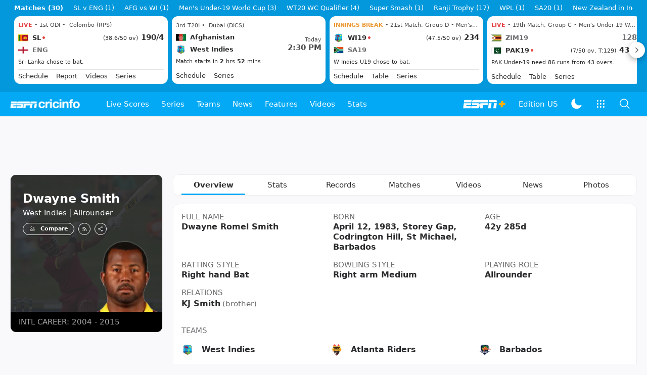

--- FILE ---
content_type: text/html; charset=utf-8
request_url: https://www.espncricinfo.com/cricketers/dwayne-smith-53118
body_size: 80179
content:
<!DOCTYPE html><html lang="en"><head><meta charSet="utf-8"/><link rel="preconnect" href="https://img1.hscicdn.com" crossorigin="anonymous"/><link rel="preconnect" href="https://dcf.espn.com" crossorigin="anonymous"/><link rel="preload" href="https://wassets.hscicdn.com/static/fonts/CiIcons/ci-icons-v3.7/fonts/icomoon.woff?gencn3" as="font" type="font/woff2" crossorigin="anonymous"/><script type="text/javascript">
          /*! js-cookie v3.0.5 | MIT */
          !function(e,t){"object"==typeof exports&&"undefined"!=typeof module?module.exports=t():"function"==typeof define&&define.amd?define(t):(e="undefined"!=typeof globalThis?globalThis:e||self,function(){var n=e.Cookies,o=e.Cookies=t();o.noConflict=function(){return e.Cookies=n,o}}())}(this,(function(){"use strict";function e(e){for(var t=1;t<arguments.length;t++){var n=arguments[t];for(var o in n)e[o]=n[o]}return e}var t=function t(n,o){function r(t,r,i){if("undefined"!=typeof document){"number"==typeof(i=e({},o,i)).expires&&(i.expires=new Date(Date.now()+864e5*i.expires)),i.expires&&(i.expires=i.expires.toUTCString()),t=encodeURIComponent(t).replace(/%(2[346B]|5E|60|7C)/g,decodeURIComponent).replace(/[()]/g,escape);var c="";for(var u in i)i[u]&&(c+="; "+u,!0!==i[u]&&(c+="="+i[u].split(";")[0]));return document.cookie=t+"="+n.write(r,t)+c}}return Object.create({set:r,get:function(e){if("undefined"!=typeof document&&(!arguments.length||e)){for(var t=document.cookie?document.cookie.split("; "):[],o={},r=0;r<t.length;r++){var i=t[r].split("="),c=i.slice(1).join("=");try{var u=decodeURIComponent(i[0]);if(o[u]=n.read(c,u),e===u)break}catch(e){}}return e?o[e]:o}},remove:function(t,n){r(t,"",e({},n,{expires:-1}))},withAttributes:function(n){return t(this.converter,e({},this.attributes,n))},withConverter:function(n){return t(e({},this.converter,n),this.attributes)}},{attributes:{value:Object.freeze(o)},converter:{value:Object.freeze(n)}})}({read:function(e){return'"'===e[0]&&(e=e.slice(1,-1)),e.replace(/(%[dA-F]{2})+/gi,decodeURIComponent)},write:function(e){return encodeURIComponent(e).replace(/%(2[346BF]|3[AC-F]|40|5[BDE]|60|7[BCD])/g,decodeURIComponent)}},{path:"/"});return t}));
        </script><script type="text/javascript">
            // DATA LAYER CONFIGURATION
            var _dl = {
              site: {
                baseDomain: 'espncricinfo.com',
                site: 'espncricinfo',
                portal: 'sports',
                country: Cookies.get('country') || 'in',
                language: window.location.pathname.startsWith('/hindi') ? 'hi_in' : 'en_us',
                otguid: 'a0595f6d-337b-4be2-8d32-ad0c5e7c829d',
              },
              page: {
                page_url: window.location.href,
                page_title: document.title,
                platform: "web",
              },
              helpersEnabled: true,
              pageViewed: false,
              visitor: {
                swid: Cookies.get('SWID'),
              }
            };

            // SUBSCRIBE AND PUBLISH METHODS
            _dl.subscribe = function(eventName, callback) {
              document.addEventListener("__dataLayer." + eventName, function(e) {
                if (e && e.detail)
                  callback.apply(__dataLayer, e.detail);
              });
            };

            _dl.publish = function(eventName) {
              var args = Array.prototype.splice.apply(arguments, [1, arguments.length]),
              event = new CustomEvent("__dataLayer." + eventName, {
                detail: args || []
              });
              document.dispatchEvent(event);
            };

            // MAKE DATA LAYER GLOBAL
            window.__dataLayer = window.__dataLayer || {};
            Object.assign(window.__dataLayer, _dl);
        </script><script type="text/javascript">
          var appInfoValue = Cookies.get('ci-app');
          var appInfo = null;
          var isApp = false;
          if (appInfoValue) {
            appInfo = JSON.parse(appInfoValue);

            // android || ios
            if (appInfo['pf'] === 'android' || appInfo['pf'] === 'ios') {
              isApp = true;
            }
          }
          window.hsci = window.hsci || {
            consent: {
              region: 'unknown',
              enabled: false,
              taken: true,
            },
            did: null,
            appInfo: appInfo,
            playerV5: true
          };

          // android
          if (window.CleverTap) {
            isApp = true;

          // ios
          } else if (window.webkit && window.webkit.messageHandlers && window.webkit.messageHandlers.clevertap) {
            isApp = true;
          }

          hsci.isApp = isApp;

          //Flutter webview
          window.addEventListener('flutterInAppWebViewPlatformReady', function() {
            // console.log("flutterInAppWebViewPlatformReady done")
            window.isFlutterAppReady = true;
            window.isApp = true;
          });


          hsci.injectScript = function(src, opts) {
            (function() {
              var script = document.createElement("script");
              script.type = "text/javascript";
              script.async = false;
              script.src = src;
              if(opts && typeof opts.id !== "undefined") script.id = opts.id;
              if(opts && typeof opts.async !== "undefined") script.async = opts.async;
              if(opts && typeof opts.defer !== "undefined") script.defer = opts.defer;
              var s = document.getElementsByTagName('script')[0];
              s.parentNode.insertBefore(script, s);
            })();
          };
        </script><script type="text/javascript">
          hsci.consent.region = Cookies.get('region');
          hsci.consent.country = Cookies.get('country');

          // Faiyaz - emea region is added for exisiting users with the same region cookie.
          hsci.consent.enabled = hsci.isApp ? false : hsci.consent.region === 'gdpr' || hsci.consent.region === 'emea' || hsci.consent.region === 'ccpa';

          function handler() {
            // ensighten script is loaded and consent is taken so unblock
            window.yett.unblock();

            if(!hsci.isApp && window.hsci.playerV5) {
              // Data Layer Integration
              document.dispatchEvent(new Event("dataLayerReady"));
              window.__dataLayer.publish('pageView');
            }
          }

          // Faiyaz - emea region is added for exisiting users with the same region cookie.
          if(hsci.consent.enabled) {

            //disable integration scripts
            window.YETT_BLACKLIST = [
              /www\.googletagmanager\.com/,
              /d2r1yp2w7bby2u\.cloudfront\.net/,
              /at-.*?\.js/,
              /omniture-.*?\.js/,
              /prebid.*?\.js/,
              /sb\.scorecardresearch\.com/,
              /cdn\.taboola\.com/,
              /jsc\.mgid\.com/
            ];

            // This is required for ccpa region also
            document.addEventListener('tms.ready', handler);
            document.addEventListener('onetrust.consent.loaded', handler);

            if (hsci.consent.region === 'gdpr' || hsci.consent.region === 'emea' || hsci.consent.region === 'ccpa') {
              var _alertBox1 = Cookies.get('OptanonConsentAlertBoxClosed');
              var _alertBox2 = Cookies.get('OptanonAlertBoxClosed');
              hsci.consent.taken = _alertBox1 !== undefined || _alertBox2 !== undefined;

              window.addEventListener('consent.onetrust', function(e) {
                // Check if __tcfapi is ready to detect event on close
                // @ts-ignore
                if (window.__tcfapi) {
                  __tcfapi('getTCData', 2, function(tcData, success) {
                    if (success) {
                      if (tcData.eventStatus === 'useractioncomplete') {
                        window.location.reload();
                      }
                    }
                  });
                }
              });
            }

          } else {
            // for non gdpr regions do not load following scipt upfront load after window load
            window.YETT_BLACKLIST = [
              /d2r1yp2w7bby2u\.cloudfront\.net/,
              /omniture-.*?\.js/,
              /at-.*?\.js/,
              /cdn\.taboola\.com/,
              /jsc\.mgid\.com/
            ];

            if(hsci.isApp) {
              window.addEventListener('DOMContentLoaded', function(event) {
                window.yett.unblock();
              });
            } else {
              document.addEventListener('tms.ready', handler);
              document.addEventListener('onetrust.consent.loaded', handler);
            }
          }
        </script><script type="text/javascript">!function(t,e){"object"==typeof exports&&"undefined"!=typeof module?e(exports):"function"==typeof define&&define.amd?define(["exports"],e):e((t=t||self).yett={})}(this,function(t){"use strict";function o(e,t){return e&&(!t||t!==s)&&(!a.blacklist||a.blacklist.some(function(t){return t.test(e)}))&&(!a.whitelist||a.whitelist.every(function(t){return!t.test(e)}))}function l(t){var e=t.getAttribute("src");return a.blacklist&&a.blacklist.every(function(t){return!t.test(e)})||a.whitelist&&a.whitelist.some(function(t){return t.test(e)})}var s="javascript/blocked",a={blacklist:window.YETT_BLACKLIST,whitelist:window.YETT_WHITELIST},u={blacklisted:[]},f=new MutationObserver(function(t){for(var e=0;e<t.length;e++)for(var i=t[e].addedNodes,n=function(t){var n=i[t];if(1===n.nodeType&&"SCRIPT"===n.tagName){var e=n.src,r=n.type;if(o(e,r)){u.blacklisted.push(n.cloneNode()),n.type=s;n.addEventListener("beforescriptexecute",function t(e){n.getAttribute("type")===s&&e.preventDefault(),n.removeEventListener("beforescriptexecute",t)}),n.parentElement&&n.parentElement.removeChild(n)}}},r=0;r<i.length;r++)n(r)});f.observe(document.documentElement,{childList:!0,subtree:!0});var c=document.createElement;function p(t){return function(t){if(Array.isArray(t)){for(var e=0,n=new Array(t.length);e<t.length;e++)n[e]=t[e];return n}}(t)||function(t){if(Symbol.iterator in Object(t)||"[object Arguments]"===Object.prototype.toString.call(t))return Array.from(t)}(t)||function(){throw new TypeError("Invalid attempt to spread non-iterable instance")}()}document.createElement=function(){for(var t=arguments.length,e=new Array(t),n=0;n<t;n++)e[n]=arguments[n];if("script"!==e[0].toLowerCase())return c.bind(document).apply(void 0,e);var r=c.bind(document).apply(void 0,e),i=r.setAttribute.bind(r);return Object.defineProperties(r,{src:{get:function(){var t=r.getAttribute("src");return t&&0===t.indexOf("//")?document.location.protocol+t:t||""},set:function(t){return o(t,r.type)&&i("type",s),i("src",t),!0}},type:{set:function(t){var e=o(r.src,r.type)?s:t;return i("type",e),!0}}}),r.setAttribute=function(t,e){"type"===t||"src"===t?r[t]=e:HTMLScriptElement.prototype.setAttribute.call(r,t,e)},r};var d=new RegExp("[|\\{}()[\\]^$+*?.]","g");t.unblock=function(){for(var t=arguments.length,n=new Array(t),e=0;e<t;e++)n[e]=arguments[e];n.length<1?(a.blacklist=[],a.whitelist=[]):(a.blacklist&&(a.blacklist=a.blacklist.filter(function(e){return n.every(function(t){return"string"==typeof t?!e.test(t):t instanceof RegExp?e.toString()!==t.toString():void 0})})),a.whitelist&&(a.whitelist=[].concat(p(a.whitelist),p(n.map(function(e){if("string"==typeof e){var n=".*"+e.replace(d,"\$&")+".*";if(a.whitelist.every(function(t){return t.toString()!==n.toString()}))return new RegExp(n)}else if(e instanceof RegExp&&a.whitelist.every(function(t){return t.toString()!==e.toString()}))return e;return null}).filter(Boolean)))));for(var r=document.querySelectorAll('script[type="'.concat(s,'"]')),i=0;i<r.length;i++){var o=r[i];l(o)&&(o.type="application/javascript",u.blacklisted.push(o),o.parentElement.removeChild(o))}var c=0;p(u.blacklisted).forEach(function(t,e){if(l(t)){var n=document.createElement("script");n.setAttribute("src",t.src),n.setAttribute("type","application/javascript"),document.head.appendChild(n),u.blacklisted.splice(e-c,1),c++}}),a.blacklist&&a.blacklist.length<1&&f.disconnect()},Object.defineProperty(t,"__esModule",{value:!0})});</script><script type="text/javascript">
            if(!hsci.isApp) {
                hsci.injectScript('//dcf.espn.com/TWDC-DTCI/prod/Bootstrap.js', {async: true});
            }
          </script><script type="text/javascript">window.googletag = window.googletag || {cmd: []};
          window.pbjs = window.pbjs || {que: []};
          window._taboola = window._taboola || [];
          window._outbrain = window._outbrain || [];
        </script><meta name="viewport" content="width=device-width, initial-scale=1.0, maximum-scale=1.0, user-scalable=0"/><link rel="manifest" href="/static/json/manifest.json"/><link rel="shortcut icon" type="image/x-icon" href="https://wassets.hscicdn.com/static/images/favicon.ico"/><link href="https://wassets.hscicdn.com/static/images/iphone5_splash.png" media="(device-width: 320px) and (device-height: 568px) and (-webkit-device-pixel-ratio: 2)" rel="apple-touch-startup-image"/><link href="https://wassets.hscicdn.com/static/images/iphone6_splash.png" media="(device-width: 375px) and (device-height: 667px) and (-webkit-device-pixel-ratio: 2)" rel="apple-touch-startup-image"/><link href="https://wassets.hscicdn.com/static/images/iphoneplus_splash.png" media="(device-width: 621px) and (device-height: 1104px) and (-webkit-device-pixel-ratio: 3)" rel="apple-touch-startup-image"/><link href="https://wassets.hscicdn.com/static/images/iphonex_splash.png" media="(device-width: 375px) and (device-height: 812px) and (-webkit-device-pixel-ratio: 3)" rel="apple-touch-startup-image"/><link href="https://wassets.hscicdn.com/static/images/iphonexr_splash.png" media="(device-width: 414px) and (device-height: 896px) and (-webkit-device-pixel-ratio: 2)" rel="apple-touch-startup-image"/><link href="https://wassets.hscicdn.com/static/images/iphonexsmax_splash.png" media="(device-width: 414px) and (device-height: 896px) and (-webkit-device-pixel-ratio: 3)" rel="apple-touch-startup-image"/><link href="https://wassets.hscicdn.com/static/images/ipad_splash.png" media="(device-width: 768px) and (device-height: 1024px) and (-webkit-device-pixel-ratio: 2)" rel="apple-touch-startup-image"/><link href="https://wassets.hscicdn.com/static/images/ipadpro1_splash.png" media="(device-width: 834px) and (device-height: 1112px) and (-webkit-device-pixel-ratio: 2)" rel="apple-touch-startup-image"/><link href="https://wassets.hscicdn.com/static/images/ipadpro3_splash.png" media="(device-width: 834px) and (device-height: 1194px) and (-webkit-device-pixel-ratio: 2)" rel="apple-touch-startup-image"/><link href="https://wassets.hscicdn.com/static/images/ipadpro2_splash.png" media="(device-width: 1024px) and (device-height: 1366px) and (-webkit-device-pixel-ratio: 2)" rel="apple-touch-startup-image"/><meta name="mobile-web-app-capable" content="yes"/><meta name="apple-mobile-web-app-title" content="ESPN Cricinfo"/><meta name="apple-mobile-web-app-status-bar-style" content="black"/><meta name="theme-color" content="#03a9f4"/><link rel="apple-touch-icon" sizes="72x72" href="https://wassets.hscicdn.com/static/images/ios-72.png" type="image/png"/><link rel="apple-touch-icon" sizes="120x120" href="https://wassets.hscicdn.com/static/images/ios-120.png" type="image/png"/><link rel="apple-touch-icon" sizes="144x144" href="https://wassets.hscicdn.com/static/images/ios-144.png" type="image/png"/><link rel="apple-touch-icon" sizes="180x180" href="https://wassets.hscicdn.com/static/images/ios-180.png" type="image/png"/><title>Dwayne Smith Profile - Cricket Player West Indies | Stats, Records, Video</title><meta name="title" content="Dwayne Smith Profile - Cricket Player West Indies | Stats, Records, Video"/><meta name="description" content="Read about Dwayne Smith cricket player from West Indies profile, stats, rankings, records, videos, photos at ESPNcricinfo"/><meta name="keywords" content="Dwayne Smith profile,Cricket Player West Indies,Dwayne Smith Stats,Dwayne Smith Records,Dwayne Smith videos,Dwayne Smith photos,Dwayne Smith"/><meta name="robots" content="index,follow, max-snippet:-1, max-video-preview:-1, max-image-preview:large"/><meta name="googlebot" content="index,follow, max-snippet:-1, max-video-preview:-1, max-image-preview:large"/><link rel="canonical" href="https://www.espncricinfo.com/cricketers/dwayne-smith-53118"/><meta property="og:site_name" content="ESPNcricinfo"/><meta property="og:type" content="website"/><meta property="og:title" content="Dwayne Smith Profile - Cricket Player West Indies | Stats, Records, Video"/><meta property="og:description" content="Read about Dwayne Smith cricket player from West Indies profile, stats, rankings, records, videos, photos at ESPNcricinfo"/><meta property="og:image" content="https://img1.hscicdn.com/image/upload/f_auto/lsci/db/PICTURES/CMS/316500/316547.2.png"/><meta property="og:url" content="https://www.espncricinfo.com/cricketers/dwayne-smith-53118"/><meta property="fb:app_id" content="260890547115"/><meta property="fb:pages" content="104266592953439"/><meta name="twitter:site" content="@espncricinfo"/><meta name="twitter:card" content="summary_large_image"/><meta name="twitter:app:name:iphone" content="ESPNcricinfo"/><meta name="twitter:app:id:iphone" content="417408017"/><meta name="twitter:app:name:googleplay" content="ESPNcricinfo"/><meta name="twitter:app:id:googleplay" content="com.july.cricinfo"/><meta name="twitter:title" content="Dwayne Smith Profile - Cricket Player West Indies | Stats, Records, Video"/><meta name="twitter:description" content="Read about Dwayne Smith cricket player from West Indies profile, stats, rankings, records, videos, photos at ESPNcricinfo"/><meta name="twitter:image" content="https://img1.hscicdn.com/image/upload/f_auto/lsci/db/PICTURES/CMS/316500/316547.2.png"/><meta itemProp="name" content="Dwayne Smith Profile - Cricket Player West Indies | Stats, Records, Video"/><meta itemProp="description" content="Read about Dwayne Smith cricket player from West Indies profile, stats, rankings, records, videos, photos at ESPNcricinfo"/><meta itemProp="image" content="https://img1.hscicdn.com/image/upload/f_auto/lsci/db/PICTURES/CMS/316500/316547.2.png"/><meta itemProp="publisher" content="ESPNcricinfo"/><meta itemProp="url" content="https://www.espncricinfo.com/cricketers/dwayne-smith-53118"/><meta itemProp="editor" content="ESPNcricinfo"/><meta itemProp="headline" content="Dwayne Smith Profile - Cricket Player West Indies | Stats, Records, Video"/><meta itemProp="sourceOrganization" content="ESPN Digital Media Pvt Ltd"/><meta itemProp="keywords" content="Dwayne Smith profile,Cricket Player West Indies,Dwayne Smith Stats,Dwayne Smith Records,Dwayne Smith videos,Dwayne Smith photos,Dwayne Smith"/><script type="application/ld+json">{"@context":"https://schema.org","@type":"Organization","name":"ESPN Digital Media Private Limited","url":"https://www.espncricinfo.com","logo":"/static/images/espncricinfo-logo-full.png","address":{"@type":"PostalAddress","streetAddress":"Ground Floor, Embassy Golf Links Business Park, Cherry Hills, Intermediate Ring Road, Domlur","addressLocality":"Bangalore","addressRegion":"India","postalCode":"560071","Telephone":"+91-080-68479700"},"sameAs":["https://www.facebook.com/Cricinfo","https://twitter.com/ESPNcricinfo","https://www.youtube.com/espncricinfo"]}</script><script type="application/ld+json">{"@context":"https://schema.org","@graph":[{"@context":"https://schema.org","@type":"SiteNavigationElement","@id":"#nav-item","name":"Live Scores","url":"https://www.espncricinfo.com/live-cricket-score"},{"@context":"https://schema.org","@type":"SiteNavigationElement","@id":"#nav-item","name":"Live Scores Home","url":"https://www.espncricinfo.com/live-cricket-score"},{"@context":"https://schema.org","@type":"SiteNavigationElement","@id":"#nav-item","name":"Schedule","url":"https://www.espncricinfo.com/live-cricket-match-schedule-fixtures"},{"@context":"https://schema.org","@type":"SiteNavigationElement","@id":"#nav-item","name":"Results","url":"https://www.espncricinfo.com/live-cricket-match-results"},{"@context":"https://schema.org","@type":"SiteNavigationElement","@id":"#nav-item","name":"Month view","url":"https://www.espncricinfo.com/live-cricket-month-view"},{"@context":"https://schema.org","@type":"SiteNavigationElement","@id":"#nav-item","name":"Season view","url":"https://www.espncricinfo.com/ci/engine/series/index.html?view=season"},{"@context":"https://schema.org","@type":"SiteNavigationElement","@id":"#nav-item","name":"International calendar","url":"https://www.espncricinfo.com/ci/engine/match/index.html?view=calendar"},{"@context":"https://schema.org","@type":"SiteNavigationElement","@id":"#nav-item","name":"Desktop Scoreboard","url":"https://www.espncricinfo.com/ci/engine/match/scores/desktop.html"},{"@context":"https://schema.org","@type":"SiteNavigationElement","@id":"#nav-item","name":"Series","url":"https://www.espncricinfo.com/cricket-fixtures"},{"@context":"https://schema.org","@type":"SiteNavigationElement","@id":"#nav-item","name":"WPL 2026","url":"https://www.espncricinfo.com/series/women-s-premier-league-2025-26-1510059"},{"@context":"https://schema.org","@type":"SiteNavigationElement","@id":"#nav-item","name":"India vs New Zealand","url":"https://www.espncricinfo.com/series/new-zealand-in-india-2025-26-1490228"},{"@context":"https://schema.org","@type":"SiteNavigationElement","@id":"#nav-item","name":"Under-19 World Cup","url":"https://www.espncricinfo.com/series/men-s-under-19-world-cup-2025-26-1511849"},{"@context":"https://schema.org","@type":"SiteNavigationElement","@id":"#nav-item","name":"Men's T20 World Cup 2026","url":"https://www.espncricinfo.com/series/icc-men-s-t20-world-cup-2025-26-1502138"},{"@context":"https://schema.org","@type":"SiteNavigationElement","@id":"#nav-item","name":"Sri Lanka vs England","url":"https://www.espncricinfo.com/series/england-in-sri-lanka-2025-26-1507712"},{"@context":"https://schema.org","@type":"SiteNavigationElement","@id":"#nav-item","name":"South Africa vs West Indies","url":"https://www.espncricinfo.com/series/west-indies-in-south-africa-2025-26-1477604"},{"@context":"https://schema.org","@type":"SiteNavigationElement","@id":"#nav-item","name":"SA20 2026","url":"https://www.espncricinfo.com/series/sa20-2025-26-1494252"},{"@context":"https://schema.org","@type":"SiteNavigationElement","@id":"#nav-item","name":"BBL 2025","url":"https://www.espncricinfo.com/series/big-bash-league-2025-26-1490534"},{"@context":"https://schema.org","@type":"SiteNavigationElement","@id":"#nav-item","name":"BPL 2025","url":"https://www.espncricinfo.com/series/bangladesh-premier-league-2025-26-1516530"},{"@context":"https://schema.org","@type":"SiteNavigationElement","@id":"#nav-item","name":"IPL 2026","url":"https://www.espncricinfo.com/series/indian-premier-league-2025-26-1510719"},{"@context":"https://schema.org","@type":"SiteNavigationElement","@id":"#nav-item","name":"Men's Super Smash","url":"https://www.espncricinfo.com/series/super-smash-2025-26-1499623"},{"@context":"https://schema.org","@type":"SiteNavigationElement","@id":"#nav-item","name":"Women's Super Smash","url":"https://www.espncricinfo.com/series/women-s-super-smash-2025-26-1499624"},{"@context":"https://schema.org","@type":"SiteNavigationElement","@id":"#nav-item","name":"Women's T20 World Cup QLF","url":"https://www.espncricinfo.com/series/women-s-t20-world-cup-qualifier-2025-26-1515205"},{"@context":"https://schema.org","@type":"SiteNavigationElement","@id":"#nav-item","name":"Test Championship 2025-2027","url":"https://www.espncricinfo.com/series/icc-world-test-championship-2025-2027-1472510"},{"@context":"https://schema.org","@type":"SiteNavigationElement","@id":"#nav-item","name":"-Future series-","url":"https://www.espncricinfo.com/cricket-fixtures/#future"},{"@context":"https://schema.org","@type":"SiteNavigationElement","@id":"#nav-item","name":"-Archives-","url":"https://www.espncricinfo.com/ci/engine/series/index.html"},{"@context":"https://schema.org","@type":"SiteNavigationElement","@id":"#nav-item","name":"Teams","url":"https://www.espncricinfo.com/team"},{"@context":"https://schema.org","@type":"SiteNavigationElement","@id":"#nav-item","name":"Australia","url":"https://www.espncricinfo.com/team/australia-2"},{"@context":"https://schema.org","@type":"SiteNavigationElement","@id":"#nav-item","name":"Afghanistan","url":"https://www.espncricinfo.com/team/afghanistan-40"},{"@context":"https://schema.org","@type":"SiteNavigationElement","@id":"#nav-item","name":"Bangladesh","url":"https://www.espncricinfo.com/team/bangladesh-25"},{"@context":"https://schema.org","@type":"SiteNavigationElement","@id":"#nav-item","name":"Canada","url":"https://www.espncricinfo.com/team/canada-17"},{"@context":"https://schema.org","@type":"SiteNavigationElement","@id":"#nav-item","name":"England","url":"https://www.espncricinfo.com/team/england-1"},{"@context":"https://schema.org","@type":"SiteNavigationElement","@id":"#nav-item","name":"Ireland","url":"https://www.espncricinfo.com/team/ireland-29"},{"@context":"https://schema.org","@type":"SiteNavigationElement","@id":"#nav-item","name":"India","url":"https://www.espncricinfo.com/team/india-6"},{"@context":"https://schema.org","@type":"SiteNavigationElement","@id":"#nav-item","name":"Namibia","url":"https://www.espncricinfo.com/team/namibia-28"},{"@context":"https://schema.org","@type":"SiteNavigationElement","@id":"#nav-item","name":"New Zealand","url":"https://www.espncricinfo.com/team/new-zealand-5"},{"@context":"https://schema.org","@type":"SiteNavigationElement","@id":"#nav-item","name":"Nepal","url":"https://www.espncricinfo.com/team/nepal-33"},{"@context":"https://schema.org","@type":"SiteNavigationElement","@id":"#nav-item","name":"Pakistan","url":"https://www.espncricinfo.com/team/pakistan-7"},{"@context":"https://schema.org","@type":"SiteNavigationElement","@id":"#nav-item","name":"Netherlands","url":"https://www.espncricinfo.com/team/netherlands-15"},{"@context":"https://schema.org","@type":"SiteNavigationElement","@id":"#nav-item","name":"South Africa","url":"https://www.espncricinfo.com/team/south-africa-3"},{"@context":"https://schema.org","@type":"SiteNavigationElement","@id":"#nav-item","name":"Oman","url":"https://www.espncricinfo.com/team/oman-37"},{"@context":"https://schema.org","@type":"SiteNavigationElement","@id":"#nav-item","name":"Sri Lanka","url":"https://www.espncricinfo.com/team/sri-lanka-8"},{"@context":"https://schema.org","@type":"SiteNavigationElement","@id":"#nav-item","name":"Scotland","url":"https://www.espncricinfo.com/team/scotland-30"},{"@context":"https://schema.org","@type":"SiteNavigationElement","@id":"#nav-item","name":"West Indies","url":"https://www.espncricinfo.com/team/west-indies-4"},{"@context":"https://schema.org","@type":"SiteNavigationElement","@id":"#nav-item","name":"UAE","url":"https://www.espncricinfo.com/team/united-arab-emirates-27"},{"@context":"https://schema.org","@type":"SiteNavigationElement","@id":"#nav-item","name":"Zimbabwe","url":"https://www.espncricinfo.com/team/zimbabwe-9"},{"@context":"https://schema.org","@type":"SiteNavigationElement","@id":"#nav-item","name":"USA","url":"https://www.espncricinfo.com/team/united-states-of-america-11"},{"@context":"https://schema.org","@type":"SiteNavigationElement","@id":"#nav-item","name":"News","url":"https://www.espncricinfo.com/cricket-news"},{"@context":"https://schema.org","@type":"SiteNavigationElement","@id":"#nav-item","name":"News Home","url":"https://www.espncricinfo.com/cricket-news"},{"@context":"https://schema.org","@type":"SiteNavigationElement","@id":"#nav-item","name":"Future of ODIs","url":"https://www.espncricinfo.com/cricket-news/the-future-of-odis-39"},{"@context":"https://schema.org","@type":"SiteNavigationElement","@id":"#nav-item","name":"Ball-tampering","url":"https://www.espncricinfo.com/cricket-news/ball-tampering-25"},{"@context":"https://schema.org","@type":"SiteNavigationElement","@id":"#nav-item","name":"Technology in cricket","url":"https://www.espncricinfo.com/cricket-news/technology-in-cricket-18"},{"@context":"https://schema.org","@type":"SiteNavigationElement","@id":"#nav-item","name":"Racism","url":"https://www.espncricinfo.com/cricket-news/racism-99"},{"@context":"https://schema.org","@type":"SiteNavigationElement","@id":"#nav-item","name":"Run-out controversies","url":"https://www.espncricinfo.com/cricket-news/run-out-controversies-325"},{"@context":"https://schema.org","@type":"SiteNavigationElement","@id":"#nav-item","name":"Corruption","url":"https://www.espncricinfo.com/cricket-news/corruption-in-cricket-4"},{"@context":"https://schema.org","@type":"SiteNavigationElement","@id":"#nav-item","name":"Features","url":"https://www.espncricinfo.com/cricket-features"},{"@context":"https://schema.org","@type":"SiteNavigationElement","@id":"#nav-item","name":"Features Home","url":"https://www.espncricinfo.com/cricket-features"},{"@context":"https://schema.org","@type":"SiteNavigationElement","@id":"#nav-item","name":"On this day","url":"https://www.espncricinfo.com/on-this-day/cricket-events"},{"@context":"https://schema.org","@type":"SiteNavigationElement","@id":"#nav-item","name":"Writers","url":"https://www.espncricinfo.com/espncricinfo-writers-index"},{"@context":"https://schema.org","@type":"SiteNavigationElement","@id":"#nav-item","name":"Web stories","url":"https://www.espncricinfo.com/webstories"},{"@context":"https://schema.org","@type":"SiteNavigationElement","@id":"#nav-item","name":"Photo galleries","url":"https://www.espncricinfo.com/gallery"},{"@context":"https://schema.org","@type":"SiteNavigationElement","@id":"#nav-item","name":"Cricinfo 30 years","url":"https://www.espncricinfo.com/cricinfo-30-years"},{"@context":"https://schema.org","@type":"SiteNavigationElement","@id":"#nav-item","name":"The Cricket Monthly","url":"https://www.thecricketmonthly.com/"},{"@context":"https://schema.org","@type":"SiteNavigationElement","@id":"#nav-item","name":"Videos","url":"https://www.espncricinfo.com/cricket-videos/"},{"@context":"https://schema.org","@type":"SiteNavigationElement","@id":"#nav-item","name":"Cricinformed","url":"https://www.espncricinfo.com/cricket-videos/genre/cricinformed-299"},{"@context":"https://schema.org","@type":"SiteNavigationElement","@id":"#nav-item","name":"TimeOut","url":"https://www.espncricinfo.com/cricket-videos/genre/time-out-221"},{"@context":"https://schema.org","@type":"SiteNavigationElement","@id":"#nav-item","name":"Matchday","url":"https://www.espncricinfo.com/cricket-videos/genre/match-day-155"},{"@context":"https://schema.org","@type":"SiteNavigationElement","@id":"#nav-item","name":"25 Questions","url":"https://www.espncricinfo.com/cricket-videos/genre/25-questions-191"},{"@context":"https://schema.org","@type":"SiteNavigationElement","@id":"#nav-item","name":"News and Analysis","url":"https://www.espncricinfo.com/cricket-videos/genre/news-and-analysis-34"},{"@context":"https://schema.org","@type":"SiteNavigationElement","@id":"#nav-item","name":"Interviews","url":"https://www.espncricinfo.com/cricket-videos/genre/interviews-9"},{"@context":"https://schema.org","@type":"SiteNavigationElement","@id":"#nav-item","name":"Features","url":"https://www.espncricinfo.com/cricket-videos/genre/features-46"},{"@context":"https://schema.org","@type":"SiteNavigationElement","@id":"#nav-item","name":"Press Conference","url":"https://www.espncricinfo.com/cricket-videos/genre/press-conference-2"},{"@context":"https://schema.org","@type":"SiteNavigationElement","@id":"#nav-item","name":"Polite Enquiries","url":"https://www.espncricinfo.com/cricket-videos/genre/politeenquiries-119"},{"@context":"https://schema.org","@type":"SiteNavigationElement","@id":"#nav-item","name":"Run Order","url":"https://www.espncricinfo.com/cricket-videos/genre/run-order-166"},{"@context":"https://schema.org","@type":"SiteNavigationElement","@id":"#nav-item","name":"Newsroom","url":"https://www.espncricinfo.com/cricket-videos/genre/newsroom-218"},{"@context":"https://schema.org","@type":"SiteNavigationElement","@id":"#nav-item","name":"Highlights","url":"https://www.espncricinfo.com/cricket-videos/genre/highlights-37"},{"@context":"https://schema.org","@type":"SiteNavigationElement","@id":"#nav-item","name":"YouTube","url":"https://www.youtube.com/ESPNCricinfo"},{"@context":"https://schema.org","@type":"SiteNavigationElement","@id":"#nav-item","name":"Stats","url":"https://www.espncricinfo.com/records"},{"@context":"https://schema.org","@type":"SiteNavigationElement","@id":"#nav-item","name":"Stats home","url":"https://www.espncricinfo.com/records"},{"@context":"https://schema.org","@type":"SiteNavigationElement","@id":"#nav-item","name":"AskCricinfo","url":"https://www.espncricinfo.com/ask"},{"@context":"https://schema.org","@type":"SiteNavigationElement","@id":"#nav-item","name":"Statsguru","url":"https://stats.espncricinfo.com/ci/engine/stats/index.html"},{"@context":"https://schema.org","@type":"SiteNavigationElement","@id":"#nav-item","name":"SuperStats","url":"https://www.espncricinfo.com/genre/superstats-706"},{"@context":"https://schema.org","@type":"SiteNavigationElement","@id":"#nav-item","name":"2025 records","url":"https://www.espncricinfo.com/records/year/2025-2025"},{"@context":"https://schema.org","@type":"SiteNavigationElement","@id":"#nav-item","name":"2024 records","url":"https://www.espncricinfo.com/records/year/2024-2024"},{"@context":"https://schema.org","@type":"SiteNavigationElement","@id":"#nav-item","name":"All records","url":"https://www.espncricinfo.com/records"},{"@context":"https://schema.org","@type":"SiteNavigationElement","@id":"#nav-item","name":"Players","url":"https://www.espncricinfo.com/cricketers"},{"@context":"https://schema.org","@type":"SiteNavigationElement","@id":"#nav-item","name":"Grounds","url":"https://www.espncricinfo.com/cricket-grounds"},{"@context":"https://schema.org","@type":"SiteNavigationElement","@id":"#nav-item","name":"Rankings","url":"https://www.espncricinfo.com/rankings/icc-team-ranking"}]}</script><script type="application/ld+json">{"@context":"https://schema.org","@type":"WebPage","name":"Dwayne Smith Profile - Cricket Player West Indies | Stats, Records, Video","description":"Read about Dwayne Smith cricket player from West Indies profile, stats, rankings, records, videos, photos at ESPNcricinfo","url":"https://www.espncricinfo.com/cricketers/dwayne-smith-53118","publisher":{"@type":"Organization","name":"ESPN Digital Media Private Limited","url":"https://www.espncricinfo.com","logo":{"@type":"ImageObject","contentUrl":"/static/images/espncricinfo-logo-full.png"}}}</script><script type="application/ld+json">{"@context":"https://schema.org","@type":"Person","url":"https://www.espncricinfo.com/cricketers/dwayne-smith-53118","name":"Dwayne Smith","image":"https://img1.hscicdn.com/image/upload/f_auto/lsci/db/PICTURES/CMS/316500/316547.2.png","jobTitle":"Cricket Player","birthDate":"1983-05-12","birthPlace":{"@type":"Place","name":"Storey Gap, Codrington Hill, St Michael, Barbados"},"nationality":{"@type":"Country","name":"West Indies"},"memberOf":{"@type":"SportsTeam","name":"West Indies Cricket Team"},"gender":"Male"}</script><link rel="preload" fetchPriority="auto" as="image" href="https://img1.hscicdn.com/image/upload/f_auto,t_ds_square_w_1280,q_70/lsci/db/PICTURES/CMS/208700/208715.jpg"/><link rel="preload" fetchPriority="auto" as="image" href="https://img1.hscicdn.com/image/upload/f_auto,t_h_100_2x/lsci/db/PICTURES/CMS/316500/316547.2.png"/><meta name="next-head-count" content="71"/><link data-next-font="" rel="preconnect" href="/" crossorigin="anonymous"/><link rel="preload" href="https://wassets.hscicdn.com/_next/static/css/555538078b0b0fcb.css" as="style"/><link rel="stylesheet" href="https://wassets.hscicdn.com/_next/static/css/555538078b0b0fcb.css" data-n-g=""/><noscript data-n-css=""></noscript><script defer="" nomodule="" src="https://wassets.hscicdn.com/_next/static/chunks/polyfills-78c92fac7aa8fdd8.js"></script><script defer="" src="https://wassets.hscicdn.com/_next/static/chunks/CiLanguageEnglish.44cecc4cb23f9718.js"></script><script defer="" src="https://wassets.hscicdn.com/_next/static/chunks/4657.abcb2e5936dfe1d8.js"></script><script defer="" src="https://wassets.hscicdn.com/_next/static/chunks/CiVideoPlayerLiveStream.7f2b72aed04b9cde.js"></script><script src="https://wassets.hscicdn.com/_next/static/chunks/webpack-69668e6f336223ad.js" defer=""></script><script src="https://wassets.hscicdn.com/_next/static/chunks/framework-70f95e8fb8fe7028.js" defer=""></script><script src="https://wassets.hscicdn.com/_next/static/chunks/main-46c7eef8fbc39f54.js" defer=""></script><script src="https://wassets.hscicdn.com/_next/static/chunks/pages/_app-9c13bae1e3ffabdd.js" defer=""></script><script src="https://wassets.hscicdn.com/_next/static/chunks/2024-d083a4536cc32940.js" defer=""></script><script src="https://wassets.hscicdn.com/_next/static/chunks/9515-ea150dbf5171c32e.js" defer=""></script><script src="https://wassets.hscicdn.com/_next/static/chunks/7185-8c8b43a234cfc1e5.js" defer=""></script><script src="https://wassets.hscicdn.com/_next/static/chunks/497-a5ff636093bd0121.js" defer=""></script><script src="https://wassets.hscicdn.com/_next/static/chunks/3903-b4e0c3f39a6cecb3.js" defer=""></script><script src="https://wassets.hscicdn.com/_next/static/chunks/4315-4b6cbe36af16bbc6.js" defer=""></script><script src="https://wassets.hscicdn.com/_next/static/chunks/4459-d89ed717d397746f.js" defer=""></script><script src="https://wassets.hscicdn.com/_next/static/chunks/6391-38c35c7025167fc1.js" defer=""></script><script src="https://wassets.hscicdn.com/_next/static/chunks/1824-01a3cf96ed4218b2.js" defer=""></script><script src="https://wassets.hscicdn.com/_next/static/chunks/3664-e1095e775baf56dc.js" defer=""></script><script src="https://wassets.hscicdn.com/_next/static/chunks/pages/player/CiPlayerHomePage-fd07e719a33da733.js" defer=""></script><script src="https://wassets.hscicdn.com/_next/static/3RvoFDJcOjCOSaTgqZXr9/_buildManifest.js" defer=""></script><script src="https://wassets.hscicdn.com/_next/static/3RvoFDJcOjCOSaTgqZXr9/_ssgManifest.js" defer=""></script></head><body class=""><div id="__next"><script>
    (function() {
      let theme = window?.localStorage?.getItem('ci-theme-preference') || 'LIGHT';

      // check ci-app-theme cookie required for native app theme support
      const appTheme = Cookies.get('ci_app_theme') || Cookies.get('ci-app-theme');

      if(appTheme) {
        theme = appTheme;
        window.hsciapp = { theme: appTheme };
      }

      if (theme === 'DARK') {
        document.body.dataset.colorTheme = 'dark';
      }
    })()
  </script><noscript><iframe src="//www.googletagmanager.com/ns.html?id=GTM-M2X5VXQ" height="0" width="0" style="display:none;visibility:hidden;"></iframe></noscript><section id="pane-main" class=""><section id="main-container"><aside class="ad-placeholder overlay ad-overlay-872753"></aside><div class="ds-pb-4 ds-min-h-[182px] ds-bg-fill-hsb ds-pt-2"><div class="lg:ds-container lg:ds-mx-auto lg:ds-px-5"><div class="ds-relative ds-w-full ds-scrollbar-hide ds-px-2 ds-flex ds-bg-transparent ds-overflow-x-auto ds-scrollbar-hide"><div class="ds-flex ds-flex-row ds-w-full ds-overflow-x-auto ds-scrollbar-hide ds-overflow-y-hidden"><div class="ds-shrink-0 ds-mr-5 last:ds-mr-0"><div class="ds-cursor-pointer ds-flex ds-justify-center ds-h-4"><span class="ds-text-tight-s ds-font-bold ds-flex ds-justify-center ds-items-center ds-cursor-pointer ds-flex-1 ds-text-raw-white ds-tab-active"><span>Matches<!-- --> <span>(<!-- -->30<!-- -->)</span></span></span></div></div><div class="ds-shrink-0 ds-mr-5 last:ds-mr-0"><div class="ds-cursor-pointer ds-flex ds-justify-center ds-h-4"><span class="ds-text-tight-s ds-font-regular ds-flex ds-justify-center ds-items-center ds-cursor-pointer ds-flex-1 ds-text-raw-white"><span>SL v ENG<!-- --> <span>(<!-- -->1<!-- -->)</span></span></span></div></div><div class="ds-shrink-0 ds-mr-5 last:ds-mr-0"><div class="ds-cursor-pointer ds-flex ds-justify-center ds-h-4"><span class="ds-text-tight-s ds-font-regular ds-flex ds-justify-center ds-items-center ds-cursor-pointer ds-flex-1 ds-text-raw-white"><span>AFG vs WI<!-- --> <span>(<!-- -->1<!-- -->)</span></span></span></div></div><div class="ds-shrink-0 ds-mr-5 last:ds-mr-0"><div class="ds-cursor-pointer ds-flex ds-justify-center ds-h-4"><span class="ds-text-tight-s ds-font-regular ds-flex ds-justify-center ds-items-center ds-cursor-pointer ds-flex-1 ds-text-raw-white"><span>Men&#x27;s Under-19 World Cup<!-- --> <span>(<!-- -->3<!-- -->)</span></span></span></div></div><div class="ds-shrink-0 ds-mr-5 last:ds-mr-0"><div class="ds-cursor-pointer ds-flex ds-justify-center ds-h-4"><span class="ds-text-tight-s ds-font-regular ds-flex ds-justify-center ds-items-center ds-cursor-pointer ds-flex-1 ds-text-raw-white"><span>WT20 WC Qualifier<!-- --> <span>(<!-- -->4<!-- -->)</span></span></span></div></div><div class="ds-shrink-0 ds-mr-5 last:ds-mr-0"><div class="ds-cursor-pointer ds-flex ds-justify-center ds-h-4"><span class="ds-text-tight-s ds-font-regular ds-flex ds-justify-center ds-items-center ds-cursor-pointer ds-flex-1 ds-text-raw-white"><span>Super Smash<!-- --> <span>(<!-- -->1<!-- -->)</span></span></span></div></div><div class="ds-shrink-0 ds-mr-5 last:ds-mr-0"><div class="ds-cursor-pointer ds-flex ds-justify-center ds-h-4"><span class="ds-text-tight-s ds-font-regular ds-flex ds-justify-center ds-items-center ds-cursor-pointer ds-flex-1 ds-text-raw-white"><span>Ranji Trophy<!-- --> <span>(<!-- -->17<!-- -->)</span></span></span></div></div><div class="ds-shrink-0 ds-mr-5 last:ds-mr-0"><div class="ds-cursor-pointer ds-flex ds-justify-center ds-h-4"><span class="ds-text-tight-s ds-font-regular ds-flex ds-justify-center ds-items-center ds-cursor-pointer ds-flex-1 ds-text-raw-white"><span>WPL<!-- --> <span>(<!-- -->1<!-- -->)</span></span></span></div></div><div class="ds-shrink-0 ds-mr-5 last:ds-mr-0"><div class="ds-cursor-pointer ds-flex ds-justify-center ds-h-4"><span class="ds-text-tight-s ds-font-regular ds-flex ds-justify-center ds-items-center ds-cursor-pointer ds-flex-1 ds-text-raw-white"><span>SA20<!-- --> <span>(<!-- -->1<!-- -->)</span></span></span></div></div><div class="ds-shrink-0 ds-mr-5 last:ds-mr-0"><div class="ds-cursor-pointer ds-flex ds-justify-center ds-h-4"><span class="ds-text-tight-s ds-font-regular ds-flex ds-justify-center ds-items-center ds-cursor-pointer ds-flex-1 ds-text-raw-white"><span>New Zealand in India<!-- --> <span>(<!-- -->1<!-- -->)</span></span></span></div></div></div></div><div class="ds-block"></div><div class="ds-pt-2"><div class="ci-hsb-carousel"><div class="slick-slider ds-carousel slick-initialized" dir="ltr"><button type="button" data-role="none" class="slick-arrow slick-prev slick-disabled" style="display:block"> <!-- -->Previous</button><div class="slick-list"><div class="slick-track" style="width:0px;left:0px"><div style="outline:none" data-index="0" class="slick-slide slick-active slick-current" tabindex="-1" aria-hidden="false"><div><aside></aside></div></div><div style="outline:none" data-index="1" class="slick-slide slick-active" tabindex="-1" aria-hidden="false"><div><div class="ds-p-2 ds-pb-0.5 ds-bg-fill-hsb-scorecell ds-text-compact-2xs ds-rounded-xl ds-h-[8.375rem]" tabindex="-1" style="width:100%;display:inline-block"><div class="ds-w-[288px]"><a href="/series/england-in-sri-lanka-2025-26-1507712/sri-lanka-vs-england-1st-odi-1507716/live-cricket-score" title="" class="ds-no-tap-higlight"><span class="ds-text-compact-xxs"><span class="ds-block ds-relative"><span class="ds-flex ds-justify-between ds-items-center ds-h-5"><span class="ds-truncate"></span></span><span class="ds-h-14 ds-overflow-hidden"><div class=""><div class="ds-flex ds-flex-col ds-mb-2 ds-mt-1 ds-space-y-1"><div class="ci-team-score ds-flex ds-justify-between ds-items-center ds-text-typo"><div class="ds-flex ds-items-center ds-min-w-0 ds-mr-1" title="SL"><img width="20" height="20" alt="SL Flag" style="width:20px;height:20px" class="ds-mr-2" src="https://wassets.hscicdn.com/static/images/lazyimage-transparent.png" fetchpriority="auto"/><p class="ds-text-tight-s ds-font-bold ds-capitalize ds-truncate">SL</p><i style="font-size:12px" class="icon-dot_circular ds-text-icon-error hover:ds-text-icon-error-hover"></i></div><div class="ds-text-compact-s ds-text-typo ds-text-right ds-whitespace-nowrap"><span class="ds-text-compact-xxs ds-mr-0.5">(38.6/50 ov) </span><strong class="">190/4</strong></div></div><div class="ci-team-score ds-flex ds-justify-between ds-items-center ds-text-typo"><div class="ds-flex ds-items-center ds-min-w-0 ds-mr-1" title="ENG"><img width="20" height="20" alt="ENG Flag" style="width:20px;height:20px" class="ds-mr-2" src="https://wassets.hscicdn.com/static/images/lazyimage-transparent.png" fetchpriority="auto"/><p class="ds-text-tight-s ds-font-bold ds-capitalize ds-truncate !ds-text-typo-mid3">ENG</p></div></div></div></div></span><span class="ds-h-3"><p class="ds-text-tight-xs ds-font-medium ds-truncate ds-opacity-0"><span>null</span></p></span></span></span></a><span class="ds-flex ds-mt-2 ds-py-1 ds-border-t ds-border-line-default-translucent"><a href="/series/england-in-sri-lanka-2025-26-1507712/match-schedule-fixtures-and-results" title="Schedule" class="ds-inline-flex ds-items-start ds-leading-none ds-mr-4"><span class="ds-text-compact-xs ds-block ds-text-typo hover:ds-underline hover:ds-decoration-ui-stroke">Schedule</span></a><a href="/series/england-in-sri-lanka-2025-26-1507712/sri-lanka-vs-england-1st-odi-1507716/match-report" title="Report" class="ds-inline-flex ds-items-start ds-leading-none ds-mr-4"><span class="ds-text-compact-xs ds-block ds-text-typo hover:ds-underline hover:ds-decoration-ui-stroke">Report</span></a><a href="/series/england-in-sri-lanka-2025-26-1507712/sri-lanka-vs-england-1st-odi-1507716/match-videos" title="Videos" class="ds-inline-flex ds-items-start ds-leading-none ds-mr-4"><span class="ds-text-compact-xs ds-block ds-text-typo hover:ds-underline hover:ds-decoration-ui-stroke">Videos</span></a><a href="/series/england-in-sri-lanka-2025-26-1507712" title="England tour of Sri Lanka" class="ds-inline-flex ds-items-start ds-leading-none ds-mr-4"><span class="ds-text-compact-xs ds-block ds-text-typo hover:ds-underline hover:ds-decoration-ui-stroke">Series</span></a></span></div></div></div></div><div style="outline:none" data-index="2" class="slick-slide slick-active" tabindex="-1" aria-hidden="false"><div><div class="ds-p-2 ds-pb-0.5 ds-bg-fill-hsb-scorecell ds-text-compact-2xs ds-rounded-xl ds-h-[8.375rem]" tabindex="-1" style="width:100%;display:inline-block"><div class="ds-w-[288px]"><a href="/series/afghanistan-v-west-indies-2025-26-1517705/afghanistan-vs-west-indies-3rd-t20i-1517825/live-cricket-score" title="" class="ds-no-tap-higlight"><span class="ds-text-compact-xxs"><span class="ds-block ds-relative"><span class="ds-flex ds-justify-between ds-items-center ds-h-5"><span class="ds-truncate"></span></span><span class="ds-h-14 ds-overflow-hidden"><div class="ds-flex ds-justify-between ds-items-center"><div class="ds-flex ds-flex-col ds-mb-2 ds-mt-1 ds-space-y-1"><div class="ci-team-score ds-flex ds-justify-between ds-items-center ds-text-typo"><div class="ds-flex ds-items-center ds-min-w-0 ds-mr-1" title="Afghanistan"><img width="20" height="20" alt="Afghanistan Flag" style="width:20px;height:20px" class="ds-mr-2" src="https://wassets.hscicdn.com/static/images/lazyimage-transparent.png" fetchpriority="auto"/><p class="ds-text-tight-s ds-font-bold ds-capitalize ds-truncate">Afghanistan</p></div></div><div class="ci-team-score ds-flex ds-justify-between ds-items-center ds-text-typo"><div class="ds-flex ds-items-center ds-min-w-0 ds-mr-1" title="West Indies"><img width="20" height="20" alt="West Indies Flag" style="width:20px;height:20px" class="ds-mr-2" src="https://wassets.hscicdn.com/static/images/lazyimage-transparent.png" fetchpriority="auto"/><p class="ds-text-tight-s ds-font-bold ds-capitalize ds-truncate">West Indies</p></div></div></div><div class="ds-text-right"><div class="ds-text-tight-xs"><div>Today</div><div><div class="ds-text-tight-m ds-font-bold">2:30 PM</div></div></div></div></div></span><span class="ds-h-3"><p class="ds-text-tight-xs ds-font-medium ds-truncate ds-opacity-0"><span>null</span></p></span></span></span></a><span class="ds-flex ds-mt-2 ds-py-1 ds-border-t ds-border-line-default-translucent"><a href="/series/afghanistan-v-west-indies-2025-26-1517705/match-schedule-fixtures-and-results" title="Schedule" class="ds-inline-flex ds-items-start ds-leading-none ds-mr-4"><span class="ds-text-compact-xs ds-block ds-text-typo hover:ds-underline hover:ds-decoration-ui-stroke">Schedule</span></a><a href="/series/afghanistan-v-west-indies-2025-26-1517705" title="Afghanistan v West Indies" class="ds-inline-flex ds-items-start ds-leading-none ds-mr-4"><span class="ds-text-compact-xs ds-block ds-text-typo hover:ds-underline hover:ds-decoration-ui-stroke">Series</span></a></span></div></div></div></div><div style="outline:none" data-index="3" class="slick-slide" tabindex="-1" aria-hidden="true"><div><div class="ds-p-2 ds-pb-0.5 ds-bg-fill-hsb-scorecell ds-text-compact-2xs ds-rounded-xl ds-h-[8.375rem]" tabindex="-1" style="width:100%;display:inline-block"><div class="ds-w-[288px]"><a href="/series/men-s-under-19-world-cup-2025-26-1511849/south-africa-under-19s-vs-west-indies-under-19s-21st-match-group-d-1511870/live-cricket-score" title="" class="ds-no-tap-higlight"><span class="ds-text-compact-xxs"><span class="ds-block ds-relative"><span class="ds-flex ds-justify-between ds-items-center ds-h-5"><span class="ds-truncate"></span></span><span class="ds-h-14 ds-overflow-hidden"><div class=""><div class="ds-flex ds-flex-col ds-mb-2 ds-mt-1 ds-space-y-1"><div class="ci-team-score ds-flex ds-justify-between ds-items-center ds-text-typo"><div class="ds-flex ds-items-center ds-min-w-0 ds-mr-1" title="WI19"><img width="20" height="20" alt="WI19 Flag" style="width:20px;height:20px" class="ds-mr-2" src="https://wassets.hscicdn.com/static/images/lazyimage-transparent.png" fetchpriority="auto"/><p class="ds-text-tight-s ds-font-bold ds-capitalize ds-truncate">WI19</p><i style="font-size:12px" class="icon-dot_circular ds-text-icon-error hover:ds-text-icon-error-hover"></i></div><div class="ds-text-compact-s ds-text-typo ds-text-right ds-whitespace-nowrap"><span class="ds-text-compact-xxs ds-mr-0.5">(47.5/50 ov) </span><strong class="">234</strong></div></div><div class="ci-team-score ds-flex ds-justify-between ds-items-center ds-text-typo"><div class="ds-flex ds-items-center ds-min-w-0 ds-mr-1" title="SA19"><img width="20" height="20" alt="SA19 Flag" style="width:20px;height:20px" class="ds-mr-2" src="https://wassets.hscicdn.com/static/images/lazyimage-transparent.png" fetchpriority="auto"/><p class="ds-text-tight-s ds-font-bold ds-capitalize ds-truncate !ds-text-typo-mid3">SA19</p></div></div></div></div></span><span class="ds-h-3"><p class="ds-text-tight-xs ds-font-medium ds-truncate ds-opacity-0"><span>null</span></p></span></span></span></a><span class="ds-flex ds-mt-2 ds-py-1 ds-border-t ds-border-line-default-translucent"><a href="/series/men-s-under-19-world-cup-2025-26-1511849/match-schedule-fixtures-and-results" title="Schedule" class="ds-inline-flex ds-items-start ds-leading-none ds-mr-4"><span class="ds-text-compact-xs ds-block ds-text-typo hover:ds-underline hover:ds-decoration-ui-stroke">Schedule</span></a><a href="/series/men-s-under-19-world-cup-2025-26-1511849/points-table-standings" title="Table" class="ds-inline-flex ds-items-start ds-leading-none ds-mr-4"><span class="ds-text-compact-xs ds-block ds-text-typo hover:ds-underline hover:ds-decoration-ui-stroke">Table</span></a><a href="/series/men-s-under-19-world-cup-2025-26-1511849" title="ICC Men&#x27;s Under-19 World Cup" class="ds-inline-flex ds-items-start ds-leading-none ds-mr-4"><span class="ds-text-compact-xs ds-block ds-text-typo hover:ds-underline hover:ds-decoration-ui-stroke">Series</span></a></span></div></div></div></div><div style="outline:none" data-index="4" class="slick-slide" tabindex="-1" aria-hidden="true"><div><div class="ds-p-2 ds-pb-0.5 ds-bg-fill-hsb-scorecell ds-text-compact-2xs ds-rounded-xl ds-h-[8.375rem]" tabindex="-1" style="width:100%;display:inline-block"><div class="ds-w-[288px]"><a href="/series/men-s-under-19-world-cup-2025-26-1511849/zimbabwe-under-19s-vs-pakistan-under-19s-19th-match-group-c-1511868/live-cricket-score" title="" class="ds-no-tap-higlight"><span class="ds-text-compact-xxs"><span class="ds-block ds-relative"><span class="ds-flex ds-justify-between ds-items-center ds-h-5"><span class="ds-truncate"></span></span><span class="ds-h-14 ds-overflow-hidden"><div class=""><div class="ds-flex ds-flex-col ds-mb-2 ds-mt-1 ds-space-y-1"><div class="ci-team-score ds-flex ds-justify-between ds-items-center ds-text-typo"><div class="ds-flex ds-items-center ds-min-w-0 ds-mr-1" title="ZIM19"><img width="20" height="20" alt="ZIM19 Flag" style="width:20px;height:20px" class="ds-mr-2" src="https://wassets.hscicdn.com/static/images/lazyimage-transparent.png" fetchpriority="auto"/><p class="ds-text-tight-s ds-font-bold ds-capitalize ds-truncate !ds-text-typo-mid3">ZIM19</p></div><div class="ds-text-compact-s ds-text-typo ds-text-right ds-whitespace-nowrap"><span class="ds-text-compact-xxs ds-mr-0.5"></span><strong class="ds-text-typo-mid3">128</strong></div></div><div class="ci-team-score ds-flex ds-justify-between ds-items-center ds-text-typo"><div class="ds-flex ds-items-center ds-min-w-0 ds-mr-1" title="PAK19"><img width="20" height="20" alt="PAK19 Flag" style="width:20px;height:20px" class="ds-mr-2" src="https://wassets.hscicdn.com/static/images/lazyimage-transparent.png" fetchpriority="auto"/><p class="ds-text-tight-s ds-font-bold ds-capitalize ds-truncate">PAK19</p><i style="font-size:12px" class="icon-dot_circular ds-text-icon-error hover:ds-text-icon-error-hover"></i></div><div class="ds-text-compact-s ds-text-typo ds-text-right ds-whitespace-nowrap"><span class="ds-text-compact-xxs ds-mr-0.5">(7/50 ov, T:129) </span><strong class="">43/1</strong></div></div></div></div></span><span class="ds-h-3"><p class="ds-text-tight-xs ds-font-medium ds-truncate ds-opacity-0"><span>null</span></p></span></span></span></a><span class="ds-flex ds-mt-2 ds-py-1 ds-border-t ds-border-line-default-translucent"><a href="/series/men-s-under-19-world-cup-2025-26-1511849/match-schedule-fixtures-and-results" title="Schedule" class="ds-inline-flex ds-items-start ds-leading-none ds-mr-4"><span class="ds-text-compact-xs ds-block ds-text-typo hover:ds-underline hover:ds-decoration-ui-stroke">Schedule</span></a><a href="/series/men-s-under-19-world-cup-2025-26-1511849/points-table-standings" title="Table" class="ds-inline-flex ds-items-start ds-leading-none ds-mr-4"><span class="ds-text-compact-xs ds-block ds-text-typo hover:ds-underline hover:ds-decoration-ui-stroke">Table</span></a><a href="/series/men-s-under-19-world-cup-2025-26-1511849" title="ICC Men&#x27;s Under-19 World Cup" class="ds-inline-flex ds-items-start ds-leading-none ds-mr-4"><span class="ds-text-compact-xs ds-block ds-text-typo hover:ds-underline hover:ds-decoration-ui-stroke">Series</span></a></span></div></div></div></div><div style="outline:none" data-index="5" class="slick-slide" tabindex="-1" aria-hidden="true"><div><div class="ds-p-2 ds-pb-0.5 ds-bg-fill-hsb-scorecell ds-text-compact-2xs ds-rounded-xl ds-h-[8.375rem]" tabindex="-1" style="width:100%;display:inline-block"><div class="ds-w-[288px]"><a href="/series/men-s-under-19-world-cup-2025-26-1511849/ireland-under-19s-vs-japan-under-19s-20th-match-group-a-1511869/live-cricket-score" title="" class="ds-no-tap-higlight"><span class="ds-text-compact-xxs"><span class="ds-block ds-relative"><span class="ds-flex ds-justify-between ds-items-center ds-h-5"><span class="ds-truncate"></span></span><span class="ds-h-14 ds-overflow-hidden"><div class=""><div class="ds-flex ds-flex-col ds-mb-2 ds-mt-1 ds-space-y-1"><div class="ci-team-score ds-flex ds-justify-between ds-items-center ds-text-typo"><div class="ds-flex ds-items-center ds-min-w-0 ds-mr-1" title="JPN19"><img width="20" height="20" alt="JPN19 Flag" style="width:20px;height:20px" class="ds-mr-2" src="https://wassets.hscicdn.com/static/images/lazyimage-transparent.png" fetchpriority="auto"/><p class="ds-text-tight-s ds-font-bold ds-capitalize ds-truncate">JPN19</p><i style="font-size:12px" class="icon-dot_circular ds-text-icon-error hover:ds-text-icon-error-hover"></i></div><div class="ds-text-compact-s ds-text-typo ds-text-right ds-whitespace-nowrap"><span class="ds-text-compact-xxs ds-mr-0.5">(50 ov) </span><strong class="">247/9</strong></div></div><div class="ci-team-score ds-flex ds-justify-between ds-items-center ds-text-typo"><div class="ds-flex ds-items-center ds-min-w-0 ds-mr-1" title="IRE19"><img width="20" height="20" alt="IRE19 Flag" style="width:20px;height:20px" class="ds-mr-2" src="https://wassets.hscicdn.com/static/images/lazyimage-transparent.png" fetchpriority="auto"/><p class="ds-text-tight-s ds-font-bold ds-capitalize ds-truncate !ds-text-typo-mid3">IRE19</p></div></div></div></div></span><span class="ds-h-3"><p class="ds-text-tight-xs ds-font-medium ds-truncate ds-opacity-0"><span>null</span></p></span></span></span></a><span class="ds-flex ds-mt-2 ds-py-1 ds-border-t ds-border-line-default-translucent"><a href="/series/men-s-under-19-world-cup-2025-26-1511849/match-schedule-fixtures-and-results" title="Schedule" class="ds-inline-flex ds-items-start ds-leading-none ds-mr-4"><span class="ds-text-compact-xs ds-block ds-text-typo hover:ds-underline hover:ds-decoration-ui-stroke">Schedule</span></a><a href="/series/men-s-under-19-world-cup-2025-26-1511849/points-table-standings" title="Table" class="ds-inline-flex ds-items-start ds-leading-none ds-mr-4"><span class="ds-text-compact-xs ds-block ds-text-typo hover:ds-underline hover:ds-decoration-ui-stroke">Table</span></a><a href="/series/men-s-under-19-world-cup-2025-26-1511849" title="ICC Men&#x27;s Under-19 World Cup" class="ds-inline-flex ds-items-start ds-leading-none ds-mr-4"><span class="ds-text-compact-xs ds-block ds-text-typo hover:ds-underline hover:ds-decoration-ui-stroke">Series</span></a></span></div></div></div></div><div style="outline:none" data-index="6" class="slick-slide" tabindex="-1" aria-hidden="true"><div><div class="ds-p-2 ds-pb-0.5 ds-bg-fill-hsb-scorecell ds-text-compact-2xs ds-rounded-xl ds-h-[8.375rem]" tabindex="-1" style="width:100%;display:inline-block"><div class="ds-w-[288px]"><a href="/series/women-s-t20-world-cup-qualifier-2025-26-1515205/bangladesh-women-vs-namibia-women-11th-match-group-a-1515218/live-cricket-score" title="" class="ds-no-tap-higlight"><span class="ds-text-compact-xxs"><span class="ds-block"><span class="ds-flex ds-justify-between ds-items-center ds-h-5"><span class="ds-truncate"></span></span><span class="ds-h-14 ds-overflow-hidden"><div class=""><div class="ds-flex ds-flex-col ds-mb-2 ds-mt-1 ds-space-y-1"><div class="ci-team-score ds-flex ds-justify-between ds-items-center ds-text-typo"><div class="ds-flex ds-items-center ds-min-w-0 ds-mr-1" title="BAN-W"><img width="20" height="20" alt="BAN-W Flag" style="width:20px;height:20px" class="ds-mr-2" src="https://wassets.hscicdn.com/static/images/lazyimage-transparent.png" fetchpriority="auto"/><p class="ds-text-tight-s ds-font-bold ds-capitalize ds-truncate">BAN-W</p></div><div class="ds-text-compact-s ds-text-typo ds-text-right ds-whitespace-nowrap"><span class="ds-text-compact-xxs ds-mr-0.5"></span><strong class="">144/7</strong></div></div><div class="ci-team-score ds-flex ds-justify-between ds-items-center ds-text-typo ds-opacity-50"><div class="ds-flex ds-items-center ds-min-w-0 ds-mr-1" title="NAM-W"><img width="20" height="20" alt="NAM-W Flag" style="width:20px;height:20px" class="ds-mr-2" src="https://wassets.hscicdn.com/static/images/lazyimage-transparent.png" fetchpriority="auto"/><p class="ds-text-tight-s ds-font-bold ds-capitalize ds-truncate">NAM-W</p></div><div class="ds-text-compact-s ds-text-typo ds-text-right ds-whitespace-nowrap"><span class="ds-text-compact-xxs ds-mr-0.5">(17.5/20 ov, T:145) </span><strong class="">64</strong></div></div></div></div></span><span class="ds-h-3"><p class="ds-text-tight-xs ds-font-medium ds-truncate ds-opacity-0"><span>null</span></p></span></span></span></a><span class="ds-flex ds-mt-2 ds-py-1 ds-border-t ds-border-line-default-translucent"><a href="/series/women-s-t20-world-cup-qualifier-2025-26-1515205/match-schedule-fixtures-and-results" title="Schedule" class="ds-inline-flex ds-items-start ds-leading-none ds-mr-4"><span class="ds-text-compact-xs ds-block ds-text-typo hover:ds-underline hover:ds-decoration-ui-stroke">Schedule</span></a><a href="/series/women-s-t20-world-cup-qualifier-2025-26-1515205/points-table-standings" title="Table" class="ds-inline-flex ds-items-start ds-leading-none ds-mr-4"><span class="ds-text-compact-xs ds-block ds-text-typo hover:ds-underline hover:ds-decoration-ui-stroke">Table</span></a><a href="/series/women-s-t20-world-cup-qualifier-2025-26-1515205" title="Women&#x27;s T20 World Cup Qualifier" class="ds-inline-flex ds-items-start ds-leading-none ds-mr-4"><span class="ds-text-compact-xs ds-block ds-text-typo hover:ds-underline hover:ds-decoration-ui-stroke">Series</span></a></span></div></div></div></div><div style="outline:none" data-index="7" class="slick-slide" tabindex="-1" aria-hidden="true"><div><div class="ds-p-2 ds-pb-0.5 ds-bg-fill-hsb-scorecell ds-text-compact-2xs ds-rounded-xl ds-h-[8.375rem]" tabindex="-1" style="width:100%;display:inline-block"><div class="ds-w-[288px]"><a href="/series/women-s-t20-world-cup-qualifier-2025-26-1515205/scotland-women-vs-zimbabwe-women-12th-match-group-b-1515219/live-cricket-score" title="" class="ds-no-tap-higlight"><span class="ds-text-compact-xxs"><span class="ds-block"><span class="ds-flex ds-justify-between ds-items-center ds-h-5"><span class="ds-truncate"></span></span><span class="ds-h-14 ds-overflow-hidden"><div class=""><div class="ds-flex ds-flex-col ds-mb-2 ds-mt-1 ds-space-y-1"><div class="ci-team-score ds-flex ds-justify-between ds-items-center ds-text-typo ds-opacity-50"><div class="ds-flex ds-items-center ds-min-w-0 ds-mr-1" title="ZIM-W"><img width="20" height="20" alt="ZIM-W Flag" style="width:20px;height:20px" class="ds-mr-2" src="https://wassets.hscicdn.com/static/images/lazyimage-transparent.png" fetchpriority="auto"/><p class="ds-text-tight-s ds-font-bold ds-capitalize ds-truncate">ZIM-W</p></div><div class="ds-text-compact-s ds-text-typo ds-text-right ds-whitespace-nowrap"><span class="ds-text-compact-xxs ds-mr-0.5"></span><strong class="">101</strong></div></div><div class="ci-team-score ds-flex ds-justify-between ds-items-center ds-text-typo"><div class="ds-flex ds-items-center ds-min-w-0 ds-mr-1" title="SCO-W"><img width="20" height="20" alt="SCO-W Flag" style="width:20px;height:20px" class="ds-mr-2" src="https://wassets.hscicdn.com/static/images/lazyimage-transparent.png" fetchpriority="auto"/><p class="ds-text-tight-s ds-font-bold ds-capitalize ds-truncate">SCO-W</p></div><div class="ds-text-compact-s ds-text-typo ds-text-right ds-whitespace-nowrap"><span class="ds-text-compact-xxs ds-mr-0.5">(13.4/20 ov, T:102) </span><strong class="">105/5</strong></div></div></div></div></span><span class="ds-h-3"><p class="ds-text-tight-xs ds-font-medium ds-truncate ds-opacity-0"><span>null</span></p></span></span></span></a><span class="ds-flex ds-mt-2 ds-py-1 ds-border-t ds-border-line-default-translucent"><a href="/series/women-s-t20-world-cup-qualifier-2025-26-1515205/match-schedule-fixtures-and-results" title="Schedule" class="ds-inline-flex ds-items-start ds-leading-none ds-mr-4"><span class="ds-text-compact-xs ds-block ds-text-typo hover:ds-underline hover:ds-decoration-ui-stroke">Schedule</span></a><a href="/series/women-s-t20-world-cup-qualifier-2025-26-1515205/points-table-standings" title="Table" class="ds-inline-flex ds-items-start ds-leading-none ds-mr-4"><span class="ds-text-compact-xs ds-block ds-text-typo hover:ds-underline hover:ds-decoration-ui-stroke">Table</span></a><a href="/series/women-s-t20-world-cup-qualifier-2025-26-1515205" title="Women&#x27;s T20 World Cup Qualifier" class="ds-inline-flex ds-items-start ds-leading-none ds-mr-4"><span class="ds-text-compact-xs ds-block ds-text-typo hover:ds-underline hover:ds-decoration-ui-stroke">Series</span></a></span></div></div></div></div><div style="outline:none" data-index="8" class="slick-slide" tabindex="-1" aria-hidden="true"><div><div class="ds-p-2 ds-pb-0.5 ds-bg-fill-hsb-scorecell ds-text-compact-2xs ds-rounded-xl ds-h-[8.375rem]" tabindex="-1" style="width:100%;display:inline-block"><div class="ds-w-[288px]"><a href="/series/super-smash-2025-26-1499623/auckland-vs-northern-districts-26th-match-1499653/full-scorecard" title="" class="ds-no-tap-higlight"><span class="ds-text-compact-xxs"><span class="ds-block"><span class="ds-flex ds-justify-between ds-items-center ds-h-5"><span class="ds-truncate"></span></span><span class="ds-h-14 ds-overflow-hidden"><div class=""><div class="ds-flex ds-flex-col ds-mb-2 ds-mt-1 ds-space-y-1"><div class="ci-team-score ds-flex ds-justify-between ds-items-center ds-text-typo"><div class="ds-flex ds-items-center ds-min-w-0 ds-mr-1" title="ND"><img width="20" height="20" alt="ND Flag" style="width:20px;height:20px" class="ds-mr-2" src="https://wassets.hscicdn.com/static/images/lazyimage-transparent.png" fetchpriority="auto"/><p class="ds-text-tight-s ds-font-bold ds-capitalize ds-truncate">ND</p></div><div class="ds-text-compact-s ds-text-typo ds-text-right ds-whitespace-nowrap"><span class="ds-text-compact-xxs ds-mr-0.5"></span><strong class="">217/8</strong></div></div><div class="ci-team-score ds-flex ds-justify-between ds-items-center ds-text-typo ds-opacity-50"><div class="ds-flex ds-items-center ds-min-w-0 ds-mr-1" title="AUCK"><img width="20" height="20" alt="AUCK Flag" style="width:20px;height:20px" class="ds-mr-2" src="https://wassets.hscicdn.com/static/images/lazyimage-transparent.png" fetchpriority="auto"/><p class="ds-text-tight-s ds-font-bold ds-capitalize ds-truncate">AUCK</p></div><div class="ds-text-compact-s ds-text-typo ds-text-right ds-whitespace-nowrap"><span class="ds-text-compact-xxs ds-mr-0.5">(14.3/20 ov, T:218) </span><strong class="">110</strong></div></div></div></div></span><span class="ds-h-3"><p class="ds-text-tight-xs ds-font-medium ds-truncate ds-opacity-0"><span>null</span></p></span></span></span></a><span class="ds-flex ds-mt-2 ds-py-1 ds-border-t ds-border-line-default-translucent"><a href="/series/super-smash-2025-26-1499623/match-schedule-fixtures-and-results" title="Schedule" class="ds-inline-flex ds-items-start ds-leading-none ds-mr-4"><span class="ds-text-compact-xs ds-block ds-text-typo hover:ds-underline hover:ds-decoration-ui-stroke">Schedule</span></a><a href="/series/super-smash-2025-26-1499623/points-table-standings" title="Table" class="ds-inline-flex ds-items-start ds-leading-none ds-mr-4"><span class="ds-text-compact-xs ds-block ds-text-typo hover:ds-underline hover:ds-decoration-ui-stroke">Table</span></a><a href="/series/super-smash-2025-26-1499623" title="Super Smash" class="ds-inline-flex ds-items-start ds-leading-none ds-mr-4"><span class="ds-text-compact-xs ds-block ds-text-typo hover:ds-underline hover:ds-decoration-ui-stroke">Series</span></a></span></div></div></div></div><div style="outline:none" data-index="9" class="slick-slide" tabindex="-1" aria-hidden="true"><div><div class="ds-p-2 ds-pb-0.5 ds-bg-fill-hsb-scorecell ds-text-compact-2xs ds-rounded-xl ds-h-[8.375rem]" tabindex="-1" style="width:100%;display:inline-block"><div class="ds-w-[288px]"><a href="/series/ranji-trophy-2025-26-1492381/odisha-vs-tamil-nadu-elite-group-a-1492486/live-cricket-score" title="" class="ds-no-tap-higlight"><span class="ds-text-compact-xxs"><span class="ds-block"><span class="ds-flex ds-justify-between ds-items-center ds-h-5"><span class="ds-truncate"></span></span><span class="ds-h-14 ds-overflow-hidden"><div class=""><div class="ds-flex ds-flex-col ds-mb-2 ds-mt-1 ds-space-y-1"><div class="ci-team-score ds-flex ds-justify-between ds-items-center ds-text-typo"><div class="ds-flex ds-items-center ds-min-w-0 ds-mr-1" title="TN"><img width="20" height="20" alt="TN Flag" style="width:20px;height:20px" class="ds-mr-2" src="https://wassets.hscicdn.com/static/images/lazyimage-transparent.png" fetchpriority="auto"/><p class="ds-text-tight-s ds-font-bold ds-capitalize ds-truncate">TN</p><i style="font-size:12px" class="icon-dot_circular ds-text-icon-error hover:ds-text-icon-error-hover"></i></div><div class="ds-text-compact-s ds-text-typo ds-text-right ds-whitespace-nowrap"><span class="ds-text-compact-xxs ds-mr-0.5">(56 ov) </span><strong class="">183/5</strong></div></div><div class="ci-team-score ds-flex ds-justify-between ds-items-center ds-text-typo"><div class="ds-flex ds-items-center ds-min-w-0 ds-mr-1" title="ODSA"><img width="20" height="20" alt="ODSA Flag" style="width:20px;height:20px" class="ds-mr-2" src="https://wassets.hscicdn.com/static/images/lazyimage-transparent.png" fetchpriority="auto"/><p class="ds-text-tight-s ds-font-bold ds-capitalize ds-truncate !ds-text-typo-mid3">ODSA</p></div></div></div></div></span><span class="ds-h-3"><p class="ds-text-tight-xs ds-font-medium ds-truncate ds-opacity-0"><span>null</span></p></span></span></span></a><span class="ds-flex ds-mt-2 ds-py-1 ds-border-t ds-border-line-default-translucent"><a href="/series/ranji-trophy-2025-26-1492381/match-schedule-fixtures-and-results" title="Schedule" class="ds-inline-flex ds-items-start ds-leading-none ds-mr-4"><span class="ds-text-compact-xs ds-block ds-text-typo hover:ds-underline hover:ds-decoration-ui-stroke">Schedule</span></a><a href="/series/ranji-trophy-2025-26-1492381/points-table-standings" title="Table" class="ds-inline-flex ds-items-start ds-leading-none ds-mr-4"><span class="ds-text-compact-xs ds-block ds-text-typo hover:ds-underline hover:ds-decoration-ui-stroke">Table</span></a><a href="/series/ranji-trophy-2025-26-1492381" title="Ranji Trophy" class="ds-inline-flex ds-items-start ds-leading-none ds-mr-4"><span class="ds-text-compact-xs ds-block ds-text-typo hover:ds-underline hover:ds-decoration-ui-stroke">Series</span></a></span></div></div></div></div><div style="outline:none" data-index="10" class="slick-slide" tabindex="-1" aria-hidden="true"><div><div class="ds-p-2 ds-pb-0.5 ds-bg-fill-hsb-scorecell ds-text-compact-2xs ds-rounded-xl ds-h-[8.375rem]" tabindex="-1" style="width:100%;display:inline-block"><div class="ds-w-[288px]"><a href="/series/ranji-trophy-2025-26-1492381/andhra-vs-vidarbha-elite-group-a-1492487/live-cricket-score" title="" class="ds-no-tap-higlight"><span class="ds-text-compact-xxs"><span class="ds-block"><span class="ds-flex ds-justify-between ds-items-center ds-h-5"><span class="ds-truncate"></span></span><span class="ds-h-14 ds-overflow-hidden"><div class=""><div class="ds-flex ds-flex-col ds-mb-2 ds-mt-1 ds-space-y-1"><div class="ci-team-score ds-flex ds-justify-between ds-items-center ds-text-typo"><div class="ds-flex ds-items-center ds-min-w-0 ds-mr-1" title="VIDAR"><img width="20" height="20" alt="VIDAR Flag" style="width:20px;height:20px" class="ds-mr-2" src="https://wassets.hscicdn.com/static/images/lazyimage-transparent.png" fetchpriority="auto"/><p class="ds-text-tight-s ds-font-bold ds-capitalize ds-truncate">VIDAR</p><i style="font-size:12px" class="icon-dot_circular ds-text-icon-error hover:ds-text-icon-error-hover"></i></div><div class="ds-text-compact-s ds-text-typo ds-text-right ds-whitespace-nowrap"><span class="ds-text-compact-xxs ds-mr-0.5">(56 ov) </span><strong class="">166/6</strong></div></div><div class="ci-team-score ds-flex ds-justify-between ds-items-center ds-text-typo"><div class="ds-flex ds-items-center ds-min-w-0 ds-mr-1" title="AP"><img width="20" height="20" alt="AP Flag" style="width:20px;height:20px" class="ds-mr-2" src="https://wassets.hscicdn.com/static/images/lazyimage-transparent.png" fetchpriority="auto"/><p class="ds-text-tight-s ds-font-bold ds-capitalize ds-truncate !ds-text-typo-mid3">AP</p></div></div></div></div></span><span class="ds-h-3"><p class="ds-text-tight-xs ds-font-medium ds-truncate ds-opacity-0"><span>null</span></p></span></span></span></a><span class="ds-flex ds-mt-2 ds-py-1 ds-border-t ds-border-line-default-translucent"><a href="/series/ranji-trophy-2025-26-1492381/match-schedule-fixtures-and-results" title="Schedule" class="ds-inline-flex ds-items-start ds-leading-none ds-mr-4"><span class="ds-text-compact-xs ds-block ds-text-typo hover:ds-underline hover:ds-decoration-ui-stroke">Schedule</span></a><a href="/series/ranji-trophy-2025-26-1492381/points-table-standings" title="Table" class="ds-inline-flex ds-items-start ds-leading-none ds-mr-4"><span class="ds-text-compact-xs ds-block ds-text-typo hover:ds-underline hover:ds-decoration-ui-stroke">Table</span></a><a href="/series/ranji-trophy-2025-26-1492381" title="Ranji Trophy" class="ds-inline-flex ds-items-start ds-leading-none ds-mr-4"><span class="ds-text-compact-xs ds-block ds-text-typo hover:ds-underline hover:ds-decoration-ui-stroke">Series</span></a></span></div></div></div></div><div style="outline:none" data-index="11" class="slick-slide" tabindex="-1" aria-hidden="true"><div><div class="ds-p-2 ds-pb-0.5 ds-bg-fill-hsb-scorecell ds-text-compact-2xs ds-rounded-xl ds-h-[8.375rem]" tabindex="-1" style="width:100%;display:inline-block"><div class="ds-w-[288px]"><a href="/series/ranji-trophy-2025-26-1492381/baroda-vs-nagaland-elite-group-a-1492488/live-cricket-score" title="" class="ds-no-tap-higlight"><span class="ds-text-compact-xxs"><span class="ds-block"><span class="ds-flex ds-justify-between ds-items-center ds-h-5"><span class="ds-truncate"></span></span><span class="ds-h-14 ds-overflow-hidden"><div class=""><div class="ds-flex ds-flex-col ds-mb-2 ds-mt-1 ds-space-y-1"><div class="ci-team-score ds-flex ds-justify-between ds-items-center ds-text-typo"><div class="ds-flex ds-items-center ds-min-w-0 ds-mr-1" title="NAGA"><img width="20" height="20" alt="NAGA Flag" style="width:20px;height:20px" class="ds-mr-2" src="https://wassets.hscicdn.com/static/images/lazyimage-transparent.png" fetchpriority="auto"/><p class="ds-text-tight-s ds-font-bold ds-capitalize ds-truncate">NAGA</p><i style="font-size:12px" class="icon-dot_circular ds-text-icon-error hover:ds-text-icon-error-hover"></i></div><div class="ds-text-compact-s ds-text-typo ds-text-right ds-whitespace-nowrap"><span class="ds-text-compact-xxs ds-mr-0.5">(57 ov) </span><strong class="">206</strong></div></div><div class="ci-team-score ds-flex ds-justify-between ds-items-center ds-text-typo"><div class="ds-flex ds-items-center ds-min-w-0 ds-mr-1" title="BRODA"><img width="20" height="20" alt="BRODA Flag" style="width:20px;height:20px" class="ds-mr-2" src="https://wassets.hscicdn.com/static/images/lazyimage-transparent.png" fetchpriority="auto"/><p class="ds-text-tight-s ds-font-bold ds-capitalize ds-truncate !ds-text-typo-mid3">BRODA</p></div></div></div></div></span><span class="ds-h-3"><p class="ds-text-tight-xs ds-font-medium ds-truncate ds-opacity-0"><span>null</span></p></span></span></span></a><span class="ds-flex ds-mt-2 ds-py-1 ds-border-t ds-border-line-default-translucent"><a href="/series/ranji-trophy-2025-26-1492381/match-schedule-fixtures-and-results" title="Schedule" class="ds-inline-flex ds-items-start ds-leading-none ds-mr-4"><span class="ds-text-compact-xs ds-block ds-text-typo hover:ds-underline hover:ds-decoration-ui-stroke">Schedule</span></a><a href="/series/ranji-trophy-2025-26-1492381/points-table-standings" title="Table" class="ds-inline-flex ds-items-start ds-leading-none ds-mr-4"><span class="ds-text-compact-xs ds-block ds-text-typo hover:ds-underline hover:ds-decoration-ui-stroke">Table</span></a><a href="/series/ranji-trophy-2025-26-1492381" title="Ranji Trophy" class="ds-inline-flex ds-items-start ds-leading-none ds-mr-4"><span class="ds-text-compact-xs ds-block ds-text-typo hover:ds-underline hover:ds-decoration-ui-stroke">Series</span></a></span></div></div></div></div><div style="outline:none" data-index="12" class="slick-slide" tabindex="-1" aria-hidden="true"><div><div class="ds-p-2 ds-pb-0.5 ds-bg-fill-hsb-scorecell ds-text-compact-2xs ds-rounded-xl ds-h-[8.375rem]" tabindex="-1" style="width:100%;display:inline-block"><div class="ds-w-[288px]"><a href="/series/ranji-trophy-2025-26-1492381/tripura-vs-uttarakhand-elite-group-c-1492493/live-cricket-score" title="" class="ds-no-tap-higlight"><span class="ds-text-compact-xxs"><span class="ds-block"><span class="ds-flex ds-justify-between ds-items-center ds-h-5"><span class="ds-truncate"></span></span><span class="ds-h-14 ds-overflow-hidden"><div class=""><div class="ds-flex ds-flex-col ds-mb-2 ds-mt-1 ds-space-y-1"><div class="ci-team-score ds-flex ds-justify-between ds-items-center ds-text-typo"><div class="ds-flex ds-items-center ds-min-w-0 ds-mr-1" title="TPURA"><img width="20" height="20" alt="TPURA Flag" style="width:20px;height:20px" class="ds-mr-2" src="https://wassets.hscicdn.com/static/images/lazyimage-transparent.png" fetchpriority="auto"/><p class="ds-text-tight-s ds-font-bold ds-capitalize ds-truncate !ds-text-typo-mid3">TPURA</p></div><div class="ds-text-compact-s ds-text-typo ds-text-right ds-whitespace-nowrap"><span class="ds-text-compact-xxs ds-mr-0.5"></span><strong class="ds-text-typo-mid3">266</strong></div></div><div class="ci-team-score ds-flex ds-justify-between ds-items-center ds-text-typo"><div class="ds-flex ds-items-center ds-min-w-0 ds-mr-1" title="UKHND"><img width="20" height="20" alt="UKHND Flag" style="width:20px;height:20px" class="ds-mr-2" src="https://wassets.hscicdn.com/static/images/lazyimage-transparent.png" fetchpriority="auto"/><p class="ds-text-tight-s ds-font-bold ds-capitalize ds-truncate">UKHND</p><i style="font-size:12px" class="icon-dot_circular ds-text-icon-error hover:ds-text-icon-error-hover"></i></div><div class="ds-text-compact-s ds-text-typo ds-text-right ds-whitespace-nowrap"><span class="ds-text-compact-xxs ds-mr-0.5">(3 ov) </span><strong class="">7/0</strong></div></div></div></div></span><span class="ds-h-3"><p class="ds-text-tight-xs ds-font-medium ds-truncate ds-opacity-0"><span>null</span></p></span></span></span></a><span class="ds-flex ds-mt-2 ds-py-1 ds-border-t ds-border-line-default-translucent"><a href="/series/ranji-trophy-2025-26-1492381/match-schedule-fixtures-and-results" title="Schedule" class="ds-inline-flex ds-items-start ds-leading-none ds-mr-4"><span class="ds-text-compact-xs ds-block ds-text-typo hover:ds-underline hover:ds-decoration-ui-stroke">Schedule</span></a><a href="/series/ranji-trophy-2025-26-1492381/points-table-standings" title="Table" class="ds-inline-flex ds-items-start ds-leading-none ds-mr-4"><span class="ds-text-compact-xs ds-block ds-text-typo hover:ds-underline hover:ds-decoration-ui-stroke">Table</span></a><a href="/series/ranji-trophy-2025-26-1492381" title="Ranji Trophy" class="ds-inline-flex ds-items-start ds-leading-none ds-mr-4"><span class="ds-text-compact-xs ds-block ds-text-typo hover:ds-underline hover:ds-decoration-ui-stroke">Series</span></a></span></div></div></div></div><div style="outline:none" data-index="13" class="slick-slide" tabindex="-1" aria-hidden="true"><div><div class="ds-p-2 ds-pb-0.5 ds-bg-fill-hsb-scorecell ds-text-compact-2xs ds-rounded-xl ds-h-[8.375rem]" tabindex="-1" style="width:100%;display:inline-block"><div class="ds-w-[288px]"><a href="/series/ranji-trophy-2025-26-1492381/bengal-vs-services-elite-group-c-1492495/live-cricket-score" title="" class="ds-no-tap-higlight"><span class="ds-text-compact-xxs"><span class="ds-block"><span class="ds-flex ds-justify-between ds-items-center ds-h-5"><span class="ds-truncate"></span></span><span class="ds-h-14 ds-overflow-hidden"><div class=""><div class="ds-flex ds-flex-col ds-mb-2 ds-mt-1 ds-space-y-1"><div class="ci-team-score ds-flex ds-justify-between ds-items-center ds-text-typo"><div class="ds-flex ds-items-center ds-min-w-0 ds-mr-1" title="BENG"><img width="20" height="20" alt="BENG Flag" style="width:20px;height:20px" class="ds-mr-2" src="https://wassets.hscicdn.com/static/images/lazyimage-transparent.png" fetchpriority="auto"/><p class="ds-text-tight-s ds-font-bold ds-capitalize ds-truncate">BENG</p><i style="font-size:12px" class="icon-dot_circular ds-text-icon-error hover:ds-text-icon-error-hover"></i></div><div class="ds-text-compact-s ds-text-typo ds-text-right ds-whitespace-nowrap"><span class="ds-text-compact-xxs ds-mr-0.5">(55 ov) </span><strong class="">205/2</strong></div></div><div class="ci-team-score ds-flex ds-justify-between ds-items-center ds-text-typo"><div class="ds-flex ds-items-center ds-min-w-0 ds-mr-1" title="SVCS"><img width="20" height="20" alt="SVCS Flag" style="width:20px;height:20px" class="ds-mr-2" src="https://wassets.hscicdn.com/static/images/lazyimage-transparent.png" fetchpriority="auto"/><p class="ds-text-tight-s ds-font-bold ds-capitalize ds-truncate !ds-text-typo-mid3">SVCS</p></div></div></div></div></span><span class="ds-h-3"><p class="ds-text-tight-xs ds-font-medium ds-truncate ds-opacity-0"><span>null</span></p></span></span></span></a><span class="ds-flex ds-mt-2 ds-py-1 ds-border-t ds-border-line-default-translucent"><a href="/series/ranji-trophy-2025-26-1492381/match-schedule-fixtures-and-results" title="Schedule" class="ds-inline-flex ds-items-start ds-leading-none ds-mr-4"><span class="ds-text-compact-xs ds-block ds-text-typo hover:ds-underline hover:ds-decoration-ui-stroke">Schedule</span></a><a href="/series/ranji-trophy-2025-26-1492381/points-table-standings" title="Table" class="ds-inline-flex ds-items-start ds-leading-none ds-mr-4"><span class="ds-text-compact-xs ds-block ds-text-typo hover:ds-underline hover:ds-decoration-ui-stroke">Table</span></a><a href="/series/ranji-trophy-2025-26-1492381" title="Ranji Trophy" class="ds-inline-flex ds-items-start ds-leading-none ds-mr-4"><span class="ds-text-compact-xs ds-block ds-text-typo hover:ds-underline hover:ds-decoration-ui-stroke">Series</span></a></span></div></div></div></div><div style="outline:none" data-index="14" class="slick-slide" tabindex="-1" aria-hidden="true"><div><div class="ds-p-2 ds-pb-0.5 ds-bg-fill-hsb-scorecell ds-text-compact-2xs ds-rounded-xl ds-h-[8.375rem]" tabindex="-1" style="width:100%;display:inline-block"><div class="ds-w-[288px]"><a href="/series/ranji-trophy-2025-26-1492381/assam-vs-haryana-elite-group-c-1492496/live-cricket-score" title="" class="ds-no-tap-higlight"><span class="ds-text-compact-xxs"><span class="ds-block"><span class="ds-flex ds-justify-between ds-items-center ds-h-5"><span class="ds-truncate"></span></span><span class="ds-h-14 ds-overflow-hidden"><div class=""><div class="ds-flex ds-flex-col ds-mb-2 ds-mt-1 ds-space-y-1"><div class="ci-team-score ds-flex ds-justify-between ds-items-center ds-text-typo"><div class="ds-flex ds-items-center ds-min-w-0 ds-mr-1" title="ASSAM"><img width="20" height="20" alt="ASSAM Flag" style="width:20px;height:20px" class="ds-mr-2" src="https://wassets.hscicdn.com/static/images/lazyimage-transparent.png" fetchpriority="auto"/><p class="ds-text-tight-s ds-font-bold ds-capitalize ds-truncate">ASSAM</p><i style="font-size:12px" class="icon-dot_circular ds-text-icon-error hover:ds-text-icon-error-hover"></i></div><div class="ds-text-compact-s ds-text-typo ds-text-right ds-whitespace-nowrap"><span class="ds-text-compact-xxs ds-mr-0.5">(86 ov) </span><strong class="">187/6</strong></div></div><div class="ci-team-score ds-flex ds-justify-between ds-items-center ds-text-typo"><div class="ds-flex ds-items-center ds-min-w-0 ds-mr-1" title="HRYNA"><img width="20" height="20" alt="HRYNA Flag" style="width:20px;height:20px" class="ds-mr-2" src="https://wassets.hscicdn.com/static/images/lazyimage-transparent.png" fetchpriority="auto"/><p class="ds-text-tight-s ds-font-bold ds-capitalize ds-truncate !ds-text-typo-mid3">HRYNA</p></div></div></div></div></span><span class="ds-h-3"><p class="ds-text-tight-xs ds-font-medium ds-truncate ds-opacity-0"><span>null</span></p></span></span></span></a><span class="ds-flex ds-mt-2 ds-py-1 ds-border-t ds-border-line-default-translucent"><a href="/series/ranji-trophy-2025-26-1492381/match-schedule-fixtures-and-results" title="Schedule" class="ds-inline-flex ds-items-start ds-leading-none ds-mr-4"><span class="ds-text-compact-xs ds-block ds-text-typo hover:ds-underline hover:ds-decoration-ui-stroke">Schedule</span></a><a href="/series/ranji-trophy-2025-26-1492381/points-table-standings" title="Table" class="ds-inline-flex ds-items-start ds-leading-none ds-mr-4"><span class="ds-text-compact-xs ds-block ds-text-typo hover:ds-underline hover:ds-decoration-ui-stroke">Table</span></a><a href="/series/ranji-trophy-2025-26-1492381" title="Ranji Trophy" class="ds-inline-flex ds-items-start ds-leading-none ds-mr-4"><span class="ds-text-compact-xs ds-block ds-text-typo hover:ds-underline hover:ds-decoration-ui-stroke">Series</span></a></span></div></div></div></div><div style="outline:none" data-index="15" class="slick-slide" tabindex="-1" aria-hidden="true"><div><div class="ds-p-2 ds-pb-0.5 ds-bg-fill-hsb-scorecell ds-text-compact-2xs ds-rounded-xl ds-h-[8.375rem]" tabindex="-1" style="width:100%;display:inline-block"><div class="ds-w-[288px]"><a href="/series/ranji-trophy-2025-26-1492381/bihar-vs-manipur-plate-final-1492501/live-cricket-score" title="" class="ds-no-tap-higlight"><span class="ds-text-compact-xxs"><span class="ds-block"><span class="ds-flex ds-justify-between ds-items-center ds-h-5"><span class="ds-truncate"></span></span><span class="ds-h-14 ds-overflow-hidden"><div class=""><div class="ds-flex ds-flex-col ds-mb-2 ds-mt-1 ds-space-y-1"><div class="ci-team-score ds-flex ds-justify-between ds-items-center ds-text-typo"><div class="ds-flex ds-items-center ds-min-w-0 ds-mr-1" title="BIHAR"><img width="20" height="20" alt="BIHAR Flag" style="width:20px;height:20px" class="ds-mr-2" src="https://wassets.hscicdn.com/static/images/lazyimage-transparent.png" fetchpriority="auto"/><p class="ds-text-tight-s ds-font-bold ds-capitalize ds-truncate">BIHAR</p><i style="font-size:12px" class="icon-dot_circular ds-text-icon-error hover:ds-text-icon-error-hover"></i></div><div class="ds-text-compact-s ds-text-typo ds-text-right ds-whitespace-nowrap"><span class="ds-text-compact-xxs ds-mr-0.5">(88 ov) </span><strong class="">328/7</strong></div></div><div class="ci-team-score ds-flex ds-justify-between ds-items-center ds-text-typo"><div class="ds-flex ds-items-center ds-min-w-0 ds-mr-1" title="MNPR"><img width="20" height="20" alt="MNPR Flag" style="width:20px;height:20px" class="ds-mr-2" src="https://wassets.hscicdn.com/static/images/lazyimage-transparent.png" fetchpriority="auto"/><p class="ds-text-tight-s ds-font-bold ds-capitalize ds-truncate !ds-text-typo-mid3">MNPR</p></div></div></div></div></span><span class="ds-h-3"><p class="ds-text-tight-xs ds-font-medium ds-truncate ds-opacity-0"><span>null</span></p></span></span></span></a><span class="ds-flex ds-mt-2 ds-py-1 ds-border-t ds-border-line-default-translucent"><a href="/series/ranji-trophy-2025-26-1492381/match-schedule-fixtures-and-results" title="Schedule" class="ds-inline-flex ds-items-start ds-leading-none ds-mr-4"><span class="ds-text-compact-xs ds-block ds-text-typo hover:ds-underline hover:ds-decoration-ui-stroke">Schedule</span></a><a href="/series/ranji-trophy-2025-26-1492381/points-table-standings" title="Table" class="ds-inline-flex ds-items-start ds-leading-none ds-mr-4"><span class="ds-text-compact-xs ds-block ds-text-typo hover:ds-underline hover:ds-decoration-ui-stroke">Table</span></a><a href="/series/ranji-trophy-2025-26-1492381" title="Ranji Trophy" class="ds-inline-flex ds-items-start ds-leading-none ds-mr-4"><span class="ds-text-compact-xs ds-block ds-text-typo hover:ds-underline hover:ds-decoration-ui-stroke">Series</span></a></span></div></div></div></div><div style="outline:none" data-index="16" class="slick-slide" tabindex="-1" aria-hidden="true"><div><div class="ds-p-2 ds-pb-0.5 ds-bg-fill-hsb-scorecell ds-text-compact-2xs ds-rounded-xl ds-h-[8.375rem]" tabindex="-1" style="width:100%;display:inline-block"><div class="ds-w-[288px]"><a href="/series/ranji-trophy-2025-26-1492381/maharashtra-vs-goa-elite-group-b-1492489/live-cricket-score" title="" class="ds-no-tap-higlight"><span class="ds-text-compact-xxs"><span class="ds-block"><span class="ds-flex ds-justify-between ds-items-center ds-h-5"><span class="ds-truncate"></span></span><span class="ds-h-14 ds-overflow-hidden"><div class=""><div class="ds-flex ds-flex-col ds-mb-2 ds-mt-1 ds-space-y-1"><div class="ci-team-score ds-flex ds-justify-between ds-items-center ds-text-typo"><div class="ds-flex ds-items-center ds-min-w-0 ds-mr-1" title="GOA"><img width="20" height="20" alt="GOA Flag" style="width:20px;height:20px" class="ds-mr-2" src="https://wassets.hscicdn.com/static/images/lazyimage-transparent.png" fetchpriority="auto"/><p class="ds-text-tight-s ds-font-bold ds-capitalize ds-truncate">GOA</p><i style="font-size:12px" class="icon-dot_circular ds-text-icon-error hover:ds-text-icon-error-hover"></i></div><div class="ds-text-compact-s ds-text-typo ds-text-right ds-whitespace-nowrap"><span class="ds-text-compact-xxs ds-mr-0.5">(74 ov) </span><strong class="">193/9</strong></div></div><div class="ci-team-score ds-flex ds-justify-between ds-items-center ds-text-typo"><div class="ds-flex ds-items-center ds-min-w-0 ds-mr-1" title="MAHA"><img width="20" height="20" alt="MAHA Flag" style="width:20px;height:20px" class="ds-mr-2" src="https://wassets.hscicdn.com/static/images/lazyimage-transparent.png" fetchpriority="auto"/><p class="ds-text-tight-s ds-font-bold ds-capitalize ds-truncate !ds-text-typo-mid3">MAHA</p></div></div></div></div></span><span class="ds-h-3"><p class="ds-text-tight-xs ds-font-medium ds-truncate ds-opacity-0"><span>null</span></p></span></span></span></a><span class="ds-flex ds-mt-2 ds-py-1 ds-border-t ds-border-line-default-translucent"><a href="/series/ranji-trophy-2025-26-1492381/match-schedule-fixtures-and-results" title="Schedule" class="ds-inline-flex ds-items-start ds-leading-none ds-mr-4"><span class="ds-text-compact-xs ds-block ds-text-typo hover:ds-underline hover:ds-decoration-ui-stroke">Schedule</span></a><a href="/series/ranji-trophy-2025-26-1492381/points-table-standings" title="Table" class="ds-inline-flex ds-items-start ds-leading-none ds-mr-4"><span class="ds-text-compact-xs ds-block ds-text-typo hover:ds-underline hover:ds-decoration-ui-stroke">Table</span></a><a href="/series/ranji-trophy-2025-26-1492381" title="Ranji Trophy" class="ds-inline-flex ds-items-start ds-leading-none ds-mr-4"><span class="ds-text-compact-xs ds-block ds-text-typo hover:ds-underline hover:ds-decoration-ui-stroke">Series</span></a></span></div></div></div></div><div style="outline:none" data-index="17" class="slick-slide" tabindex="-1" aria-hidden="true"><div><div class="ds-p-2 ds-pb-0.5 ds-bg-fill-hsb-scorecell ds-text-compact-2xs ds-rounded-xl ds-h-[8.375rem]" tabindex="-1" style="width:100%;display:inline-block"><div class="ds-w-[288px]"><a href="/series/ranji-trophy-2025-26-1492381/karnataka-vs-madhya-pradesh-elite-group-b-1492490/live-cricket-score" title="" class="ds-no-tap-higlight"><span class="ds-text-compact-xxs"><span class="ds-block"><span class="ds-flex ds-justify-between ds-items-center ds-h-5"><span class="ds-truncate"></span></span><span class="ds-h-14 ds-overflow-hidden"><div class=""><div class="ds-flex ds-flex-col ds-mb-2 ds-mt-1 ds-space-y-1"><div class="ci-team-score ds-flex ds-justify-between ds-items-center ds-text-typo"><div class="ds-flex ds-items-center ds-min-w-0 ds-mr-1" title="MP"><img width="20" height="20" alt="MP Flag" style="width:20px;height:20px" class="ds-mr-2" src="https://wassets.hscicdn.com/static/images/lazyimage-transparent.png" fetchpriority="auto"/><p class="ds-text-tight-s ds-font-bold ds-capitalize ds-truncate">MP</p><i style="font-size:12px" class="icon-dot_circular ds-text-icon-error hover:ds-text-icon-error-hover"></i></div><div class="ds-text-compact-s ds-text-typo ds-text-right ds-whitespace-nowrap"><span class="ds-text-compact-xxs ds-mr-0.5">(65 ov) </span><strong class="">159/2</strong></div></div><div class="ci-team-score ds-flex ds-justify-between ds-items-center ds-text-typo"><div class="ds-flex ds-items-center ds-min-w-0 ds-mr-1" title="KNTKA"><img width="20" height="20" alt="KNTKA Flag" style="width:20px;height:20px" class="ds-mr-2" src="https://wassets.hscicdn.com/static/images/lazyimage-transparent.png" fetchpriority="auto"/><p class="ds-text-tight-s ds-font-bold ds-capitalize ds-truncate !ds-text-typo-mid3">KNTKA</p></div></div></div></div></span><span class="ds-h-3"><p class="ds-text-tight-xs ds-font-medium ds-truncate ds-opacity-0"><span>null</span></p></span></span></span></a><span class="ds-flex ds-mt-2 ds-py-1 ds-border-t ds-border-line-default-translucent"><a href="/series/ranji-trophy-2025-26-1492381/match-schedule-fixtures-and-results" title="Schedule" class="ds-inline-flex ds-items-start ds-leading-none ds-mr-4"><span class="ds-text-compact-xs ds-block ds-text-typo hover:ds-underline hover:ds-decoration-ui-stroke">Schedule</span></a><a href="/series/ranji-trophy-2025-26-1492381/points-table-standings" title="Table" class="ds-inline-flex ds-items-start ds-leading-none ds-mr-4"><span class="ds-text-compact-xs ds-block ds-text-typo hover:ds-underline hover:ds-decoration-ui-stroke">Table</span></a><a href="/series/ranji-trophy-2025-26-1492381" title="Ranji Trophy" class="ds-inline-flex ds-items-start ds-leading-none ds-mr-4"><span class="ds-text-compact-xs ds-block ds-text-typo hover:ds-underline hover:ds-decoration-ui-stroke">Series</span></a></span></div></div></div></div><div style="outline:none" data-index="18" class="slick-slide" tabindex="-1" aria-hidden="true"><div><div class="ds-p-2 ds-pb-0.5 ds-bg-fill-hsb-scorecell ds-text-compact-2xs ds-rounded-xl ds-h-[8.375rem]" tabindex="-1" style="width:100%;display:inline-block"><div class="ds-w-[288px]"><a href="/series/ranji-trophy-2025-26-1492381/kerala-vs-chandigarh-elite-group-b-1492492/live-cricket-score" title="" class="ds-no-tap-higlight"><span class="ds-text-compact-xxs"><span class="ds-block"><span class="ds-flex ds-justify-between ds-items-center ds-h-5"><span class="ds-truncate"></span></span><span class="ds-h-14 ds-overflow-hidden"><div class=""><div class="ds-flex ds-flex-col ds-mb-2 ds-mt-1 ds-space-y-1"><div class="ci-team-score ds-flex ds-justify-between ds-items-center ds-text-typo"><div class="ds-flex ds-items-center ds-min-w-0 ds-mr-1" title="KER"><img width="20" height="20" alt="KER Flag" style="width:20px;height:20px" class="ds-mr-2" src="https://wassets.hscicdn.com/static/images/lazyimage-transparent.png" fetchpriority="auto"/><p class="ds-text-tight-s ds-font-bold ds-capitalize ds-truncate">KER</p><i style="font-size:12px" class="icon-dot_circular ds-text-icon-error hover:ds-text-icon-error-hover"></i></div><div class="ds-text-compact-s ds-text-typo ds-text-right ds-whitespace-nowrap"><span class="ds-text-compact-xxs ds-mr-0.5">(56 ov) </span><strong class="">139</strong></div></div><div class="ci-team-score ds-flex ds-justify-between ds-items-center ds-text-typo"><div class="ds-flex ds-items-center ds-min-w-0 ds-mr-1" title="CHD"><img width="20" height="20" alt="CHD Flag" style="width:20px;height:20px" class="ds-mr-2" src="https://wassets.hscicdn.com/static/images/lazyimage-transparent.png" fetchpriority="auto"/><p class="ds-text-tight-s ds-font-bold ds-capitalize ds-truncate !ds-text-typo-mid3">CHD</p></div></div></div></div></span><span class="ds-h-3"><p class="ds-text-tight-xs ds-font-medium ds-truncate ds-opacity-0"><span>null</span></p></span></span></span></a><span class="ds-flex ds-mt-2 ds-py-1 ds-border-t ds-border-line-default-translucent"><a href="/series/ranji-trophy-2025-26-1492381/match-schedule-fixtures-and-results" title="Schedule" class="ds-inline-flex ds-items-start ds-leading-none ds-mr-4"><span class="ds-text-compact-xs ds-block ds-text-typo hover:ds-underline hover:ds-decoration-ui-stroke">Schedule</span></a><a href="/series/ranji-trophy-2025-26-1492381/points-table-standings" title="Table" class="ds-inline-flex ds-items-start ds-leading-none ds-mr-4"><span class="ds-text-compact-xs ds-block ds-text-typo hover:ds-underline hover:ds-decoration-ui-stroke">Table</span></a><a href="/series/ranji-trophy-2025-26-1492381" title="Ranji Trophy" class="ds-inline-flex ds-items-start ds-leading-none ds-mr-4"><span class="ds-text-compact-xs ds-block ds-text-typo hover:ds-underline hover:ds-decoration-ui-stroke">Series</span></a></span></div></div></div></div><div style="outline:none" data-index="19" class="slick-slide" tabindex="-1" aria-hidden="true"><div><div class="ds-p-2 ds-pb-0.5 ds-bg-fill-hsb-scorecell ds-text-compact-2xs ds-rounded-xl ds-h-[8.375rem]" tabindex="-1" style="width:100%;display:inline-block"><div class="ds-w-[288px]"><a href="/series/ranji-trophy-2025-26-1492381/gujarat-vs-railways-elite-group-c-1492494/live-cricket-score" title="" class="ds-no-tap-higlight"><span class="ds-text-compact-xxs"><span class="ds-block"><span class="ds-flex ds-justify-between ds-items-center ds-h-5"><span class="ds-truncate"></span></span><span class="ds-h-14 ds-overflow-hidden"><div class=""><div class="ds-flex ds-flex-col ds-mb-2 ds-mt-1 ds-space-y-1"><div class="ci-team-score ds-flex ds-justify-between ds-items-center ds-text-typo"><div class="ds-flex ds-items-center ds-min-w-0 ds-mr-1" title="GUJ"><img width="20" height="20" alt="GUJ Flag" style="width:20px;height:20px" class="ds-mr-2" src="https://wassets.hscicdn.com/static/images/lazyimage-transparent.png" fetchpriority="auto"/><p class="ds-text-tight-s ds-font-bold ds-capitalize ds-truncate">GUJ</p><i style="font-size:12px" class="icon-dot_circular ds-text-icon-error hover:ds-text-icon-error-hover"></i></div><div class="ds-text-compact-s ds-text-typo ds-text-right ds-whitespace-nowrap"><span class="ds-text-compact-xxs ds-mr-0.5">(55.4 ov) </span><strong class="">175</strong></div></div><div class="ci-team-score ds-flex ds-justify-between ds-items-center ds-text-typo"><div class="ds-flex ds-items-center ds-min-w-0 ds-mr-1" title="RLYS"><img width="20" height="20" alt="RLYS Flag" style="width:20px;height:20px" class="ds-mr-2" src="https://wassets.hscicdn.com/static/images/lazyimage-transparent.png" fetchpriority="auto"/><p class="ds-text-tight-s ds-font-bold ds-capitalize ds-truncate !ds-text-typo-mid3">RLYS</p></div></div></div></div></span><span class="ds-h-3"><p class="ds-text-tight-xs ds-font-medium ds-truncate ds-opacity-0"><span>null</span></p></span></span></span></a><span class="ds-flex ds-mt-2 ds-py-1 ds-border-t ds-border-line-default-translucent"><a href="/series/ranji-trophy-2025-26-1492381/match-schedule-fixtures-and-results" title="Schedule" class="ds-inline-flex ds-items-start ds-leading-none ds-mr-4"><span class="ds-text-compact-xs ds-block ds-text-typo hover:ds-underline hover:ds-decoration-ui-stroke">Schedule</span></a><a href="/series/ranji-trophy-2025-26-1492381/points-table-standings" title="Table" class="ds-inline-flex ds-items-start ds-leading-none ds-mr-4"><span class="ds-text-compact-xs ds-block ds-text-typo hover:ds-underline hover:ds-decoration-ui-stroke">Table</span></a><a href="/series/ranji-trophy-2025-26-1492381" title="Ranji Trophy" class="ds-inline-flex ds-items-start ds-leading-none ds-mr-4"><span class="ds-text-compact-xs ds-block ds-text-typo hover:ds-underline hover:ds-decoration-ui-stroke">Series</span></a></span></div></div></div></div><div style="outline:none" data-index="20" class="slick-slide" tabindex="-1" aria-hidden="true"><div><div class="ds-p-2 ds-pb-0.5 ds-bg-fill-hsb-scorecell ds-text-compact-2xs ds-rounded-xl ds-h-[8.375rem]" tabindex="-1" style="width:100%;display:inline-block"><div class="ds-w-[288px]"><a href="/series/ranji-trophy-2025-26-1492381/puducherry-vs-jammu-kashmir-elite-group-d-1492497/live-cricket-score" title="" class="ds-no-tap-higlight"><span class="ds-text-compact-xxs"><span class="ds-block"><span class="ds-flex ds-justify-between ds-items-center ds-h-5"><span class="ds-truncate"></span></span><span class="ds-h-14 ds-overflow-hidden"><div class=""><div class="ds-flex ds-flex-col ds-mb-2 ds-mt-1 ds-space-y-1"><div class="ci-team-score ds-flex ds-justify-between ds-items-center ds-text-typo"><div class="ds-flex ds-items-center ds-min-w-0 ds-mr-1" title="PONDI"><img width="20" height="20" alt="PONDI Flag" style="width:20px;height:20px" class="ds-mr-2" src="https://wassets.hscicdn.com/static/images/lazyimage-transparent.png" fetchpriority="auto"/><p class="ds-text-tight-s ds-font-bold ds-capitalize ds-truncate !ds-text-typo-mid3">PONDI</p></div><div class="ds-text-compact-s ds-text-typo ds-text-right ds-whitespace-nowrap"><span class="ds-text-compact-xxs ds-mr-0.5"></span><strong class="ds-text-typo-mid3">233</strong></div></div><div class="ci-team-score ds-flex ds-justify-between ds-items-center ds-text-typo"><div class="ds-flex ds-items-center ds-min-w-0 ds-mr-1" title="J + K"><img width="20" height="20" alt="J + K Flag" style="width:20px;height:20px" class="ds-mr-2" src="https://wassets.hscicdn.com/static/images/lazyimage-transparent.png" fetchpriority="auto"/><p class="ds-text-tight-s ds-font-bold ds-capitalize ds-truncate">J + K</p><i style="font-size:12px" class="icon-dot_circular ds-text-icon-error hover:ds-text-icon-error-hover"></i></div><div class="ds-text-compact-s ds-text-typo ds-text-right ds-whitespace-nowrap"><span class="ds-text-compact-xxs ds-mr-0.5">(1 ov) </span><strong class="">0/0</strong></div></div></div></div></span><span class="ds-h-3"><p class="ds-text-tight-xs ds-font-medium ds-truncate ds-opacity-0"><span>null</span></p></span></span></span></a><span class="ds-flex ds-mt-2 ds-py-1 ds-border-t ds-border-line-default-translucent"><a href="/series/ranji-trophy-2025-26-1492381/match-schedule-fixtures-and-results" title="Schedule" class="ds-inline-flex ds-items-start ds-leading-none ds-mr-4"><span class="ds-text-compact-xs ds-block ds-text-typo hover:ds-underline hover:ds-decoration-ui-stroke">Schedule</span></a><a href="/series/ranji-trophy-2025-26-1492381/points-table-standings" title="Table" class="ds-inline-flex ds-items-start ds-leading-none ds-mr-4"><span class="ds-text-compact-xs ds-block ds-text-typo hover:ds-underline hover:ds-decoration-ui-stroke">Table</span></a><a href="/series/ranji-trophy-2025-26-1492381" title="Ranji Trophy" class="ds-inline-flex ds-items-start ds-leading-none ds-mr-4"><span class="ds-text-compact-xs ds-block ds-text-typo hover:ds-underline hover:ds-decoration-ui-stroke">Series</span></a></span></div></div></div></div><div style="outline:none" data-index="21" class="slick-slide" tabindex="-1" aria-hidden="true"><div><div class="ds-p-2 ds-pb-0.5 ds-bg-fill-hsb-scorecell ds-text-compact-2xs ds-rounded-xl ds-h-[8.375rem]" tabindex="-1" style="width:100%;display:inline-block"><div class="ds-w-[288px]"><a href="/series/ranji-trophy-2025-26-1492381/hyderabad-india-vs-mumbai-elite-group-d-1492498/live-cricket-score" title="" class="ds-no-tap-higlight"><span class="ds-text-compact-xxs"><span class="ds-block"><span class="ds-flex ds-justify-between ds-items-center ds-h-5"><span class="ds-truncate"></span></span><span class="ds-h-14 ds-overflow-hidden"><div class=""><div class="ds-flex ds-flex-col ds-mb-2 ds-mt-1 ds-space-y-1"><div class="ci-team-score ds-flex ds-justify-between ds-items-center ds-text-typo"><div class="ds-flex ds-items-center ds-min-w-0 ds-mr-1" title="MUM"><img width="20" height="20" alt="MUM Flag" style="width:20px;height:20px" class="ds-mr-2" src="https://wassets.hscicdn.com/static/images/lazyimage-transparent.png" fetchpriority="auto"/><p class="ds-text-tight-s ds-font-bold ds-capitalize ds-truncate">MUM</p><i style="font-size:12px" class="icon-dot_circular ds-text-icon-error hover:ds-text-icon-error-hover"></i></div><div class="ds-text-compact-s ds-text-typo ds-text-right ds-whitespace-nowrap"><span class="ds-text-compact-xxs ds-mr-0.5">(58 ov) </span><strong class="">200/3</strong></div></div><div class="ci-team-score ds-flex ds-justify-between ds-items-center ds-text-typo"><div class="ds-flex ds-items-center ds-min-w-0 ds-mr-1" title="HYD"><img width="20" height="20" alt="HYD Flag" style="width:20px;height:20px" class="ds-mr-2" src="https://wassets.hscicdn.com/static/images/lazyimage-transparent.png" fetchpriority="auto"/><p class="ds-text-tight-s ds-font-bold ds-capitalize ds-truncate !ds-text-typo-mid3">HYD</p></div></div></div></div></span><span class="ds-h-3"><p class="ds-text-tight-xs ds-font-medium ds-truncate ds-opacity-0"><span>null</span></p></span></span></span></a><span class="ds-flex ds-mt-2 ds-py-1 ds-border-t ds-border-line-default-translucent"><a href="/series/ranji-trophy-2025-26-1492381/match-schedule-fixtures-and-results" title="Schedule" class="ds-inline-flex ds-items-start ds-leading-none ds-mr-4"><span class="ds-text-compact-xs ds-block ds-text-typo hover:ds-underline hover:ds-decoration-ui-stroke">Schedule</span></a><a href="/series/ranji-trophy-2025-26-1492381/points-table-standings" title="Table" class="ds-inline-flex ds-items-start ds-leading-none ds-mr-4"><span class="ds-text-compact-xs ds-block ds-text-typo hover:ds-underline hover:ds-decoration-ui-stroke">Table</span></a><a href="/series/ranji-trophy-2025-26-1492381" title="Ranji Trophy" class="ds-inline-flex ds-items-start ds-leading-none ds-mr-4"><span class="ds-text-compact-xs ds-block ds-text-typo hover:ds-underline hover:ds-decoration-ui-stroke">Series</span></a></span></div></div></div></div><div style="outline:none" data-index="22" class="slick-slide" tabindex="-1" aria-hidden="true"><div><div class="ds-p-2 ds-pb-0.5 ds-bg-fill-hsb-scorecell ds-text-compact-2xs ds-rounded-xl ds-h-[8.375rem]" tabindex="-1" style="width:100%;display:inline-block"><div class="ds-w-[288px]"><a href="/series/ranji-trophy-2025-26-1492381/chhattisgarh-vs-delhi-elite-group-d-1492499/live-cricket-score" title="" class="ds-no-tap-higlight"><span class="ds-text-compact-xxs"><span class="ds-block"><span class="ds-flex ds-justify-between ds-items-center ds-h-5"><span class="ds-truncate"></span></span><span class="ds-h-14 ds-overflow-hidden"><div class=""><div class="ds-flex ds-flex-col ds-mb-2 ds-mt-1 ds-space-y-1"><div class="ci-team-score ds-flex ds-justify-between ds-items-center ds-text-typo"><div class="ds-flex ds-items-center ds-min-w-0 ds-mr-1" title="DELHI"><img width="20" height="20" alt="DELHI Flag" style="width:20px;height:20px" class="ds-mr-2" src="https://wassets.hscicdn.com/static/images/lazyimage-transparent.png" fetchpriority="auto"/><p class="ds-text-tight-s ds-font-bold ds-capitalize ds-truncate">DELHI</p><i style="font-size:12px" class="icon-dot_circular ds-text-icon-error hover:ds-text-icon-error-hover"></i></div><div class="ds-text-compact-s ds-text-typo ds-text-right ds-whitespace-nowrap"><span class="ds-text-compact-xxs ds-mr-0.5">(67.5 ov) </span><strong class="">216</strong></div></div><div class="ci-team-score ds-flex ds-justify-between ds-items-center ds-text-typo"><div class="ds-flex ds-items-center ds-min-w-0 ds-mr-1" title="CGR"><img width="20" height="20" alt="CGR Flag" style="width:20px;height:20px" class="ds-mr-2" src="https://wassets.hscicdn.com/static/images/lazyimage-transparent.png" fetchpriority="auto"/><p class="ds-text-tight-s ds-font-bold ds-capitalize ds-truncate !ds-text-typo-mid3">CGR</p></div></div></div></div></span><span class="ds-h-3"><p class="ds-text-tight-xs ds-font-medium ds-truncate ds-opacity-0"><span>null</span></p></span></span></span></a><span class="ds-flex ds-mt-2 ds-py-1 ds-border-t ds-border-line-default-translucent"><a href="/series/ranji-trophy-2025-26-1492381/match-schedule-fixtures-and-results" title="Schedule" class="ds-inline-flex ds-items-start ds-leading-none ds-mr-4"><span class="ds-text-compact-xs ds-block ds-text-typo hover:ds-underline hover:ds-decoration-ui-stroke">Schedule</span></a><a href="/series/ranji-trophy-2025-26-1492381/points-table-standings" title="Table" class="ds-inline-flex ds-items-start ds-leading-none ds-mr-4"><span class="ds-text-compact-xs ds-block ds-text-typo hover:ds-underline hover:ds-decoration-ui-stroke">Table</span></a><a href="/series/ranji-trophy-2025-26-1492381" title="Ranji Trophy" class="ds-inline-flex ds-items-start ds-leading-none ds-mr-4"><span class="ds-text-compact-xs ds-block ds-text-typo hover:ds-underline hover:ds-decoration-ui-stroke">Series</span></a></span></div></div></div></div><div style="outline:none" data-index="23" class="slick-slide" tabindex="-1" aria-hidden="true"><div><div class="ds-p-2 ds-pb-0.5 ds-bg-fill-hsb-scorecell ds-text-compact-2xs ds-rounded-xl ds-h-[8.375rem]" tabindex="-1" style="width:100%;display:inline-block"><div class="ds-w-[288px]"><a href="/series/ranji-trophy-2025-26-1492381/rajasthan-vs-himachal-pradesh-elite-group-d-1492500/live-cricket-score" title="" class="ds-no-tap-higlight"><span class="ds-text-compact-xxs"><span class="ds-block"><span class="ds-flex ds-justify-between ds-items-center ds-h-5"><span class="ds-truncate"></span></span><span class="ds-h-14 ds-overflow-hidden"><div class=""><div class="ds-flex ds-flex-col ds-mb-2 ds-mt-1 ds-space-y-1"><div class="ci-team-score ds-flex ds-justify-between ds-items-center ds-text-typo"><div class="ds-flex ds-items-center ds-min-w-0 ds-mr-1" title="HP"><img width="20" height="20" alt="HP Flag" style="width:20px;height:20px" class="ds-mr-2" src="https://wassets.hscicdn.com/static/images/lazyimage-transparent.png" fetchpriority="auto"/><p class="ds-text-tight-s ds-font-bold ds-capitalize ds-truncate">HP</p><i style="font-size:12px" class="icon-dot_circular ds-text-icon-error hover:ds-text-icon-error-hover"></i></div><div class="ds-text-compact-s ds-text-typo ds-text-right ds-whitespace-nowrap"><span class="ds-text-compact-xxs ds-mr-0.5">(90 ov) </span><strong class="">314/4</strong></div></div><div class="ci-team-score ds-flex ds-justify-between ds-items-center ds-text-typo"><div class="ds-flex ds-items-center ds-min-w-0 ds-mr-1" title="RAJ"><img width="20" height="20" alt="RAJ Flag" style="width:20px;height:20px" class="ds-mr-2" src="https://wassets.hscicdn.com/static/images/lazyimage-transparent.png" fetchpriority="auto"/><p class="ds-text-tight-s ds-font-bold ds-capitalize ds-truncate !ds-text-typo-mid3">RAJ</p></div></div></div></div></span><span class="ds-h-3"><p class="ds-text-tight-xs ds-font-medium ds-truncate ds-opacity-0"><span>null</span></p></span></span></span></a><span class="ds-flex ds-mt-2 ds-py-1 ds-border-t ds-border-line-default-translucent"><a href="/series/ranji-trophy-2025-26-1492381/match-schedule-fixtures-and-results" title="Schedule" class="ds-inline-flex ds-items-start ds-leading-none ds-mr-4"><span class="ds-text-compact-xs ds-block ds-text-typo hover:ds-underline hover:ds-decoration-ui-stroke">Schedule</span></a><a href="/series/ranji-trophy-2025-26-1492381/points-table-standings" title="Table" class="ds-inline-flex ds-items-start ds-leading-none ds-mr-4"><span class="ds-text-compact-xs ds-block ds-text-typo hover:ds-underline hover:ds-decoration-ui-stroke">Table</span></a><a href="/series/ranji-trophy-2025-26-1492381" title="Ranji Trophy" class="ds-inline-flex ds-items-start ds-leading-none ds-mr-4"><span class="ds-text-compact-xs ds-block ds-text-typo hover:ds-underline hover:ds-decoration-ui-stroke">Series</span></a></span></div></div></div></div><div style="outline:none" data-index="24" class="slick-slide" tabindex="-1" aria-hidden="true"><div><div class="ds-p-2 ds-pb-0.5 ds-bg-fill-hsb-scorecell ds-text-compact-2xs ds-rounded-xl ds-h-[8.375rem]" tabindex="-1" style="width:100%;display:inline-block"><div class="ds-w-[288px]"><a href="/series/ranji-trophy-2025-26-1492381/uttar-pradesh-vs-jharkhand-elite-group-a-1492485/live-cricket-score" title="" class="ds-no-tap-higlight"><span class="ds-text-compact-xxs"><span class="ds-block"><span class="ds-flex ds-justify-between ds-items-center ds-h-5"><span class="ds-truncate"></span></span><span class="ds-h-14 ds-overflow-hidden"><div class=""><div class="ds-flex ds-flex-col ds-mb-2 ds-mt-1 ds-space-y-1"><div class="ci-team-score ds-flex ds-justify-between ds-items-center ds-text-typo"><div class="ds-flex ds-items-center ds-min-w-0 ds-mr-1" title="JHK"><img width="20" height="20" alt="JHK Flag" style="width:20px;height:20px" class="ds-mr-2" src="https://wassets.hscicdn.com/static/images/lazyimage-transparent.png" fetchpriority="auto"/><p class="ds-text-tight-s ds-font-bold ds-capitalize ds-truncate">JHK</p><i style="font-size:12px" class="icon-dot_circular ds-text-icon-error hover:ds-text-icon-error-hover"></i></div><div class="ds-text-compact-s ds-text-typo ds-text-right ds-whitespace-nowrap"><span class="ds-text-compact-xxs ds-mr-0.5">(59 ov) </span><strong class="">204/1</strong></div></div><div class="ci-team-score ds-flex ds-justify-between ds-items-center ds-text-typo"><div class="ds-flex ds-items-center ds-min-w-0 ds-mr-1" title="UP"><img width="20" height="20" alt="UP Flag" style="width:20px;height:20px" class="ds-mr-2" src="https://wassets.hscicdn.com/static/images/lazyimage-transparent.png" fetchpriority="auto"/><p class="ds-text-tight-s ds-font-bold ds-capitalize ds-truncate !ds-text-typo-mid3">UP</p></div></div></div></div></span><span class="ds-h-3"><p class="ds-text-tight-xs ds-font-medium ds-truncate ds-opacity-0"><span>null</span></p></span></span></span></a><span class="ds-flex ds-mt-2 ds-py-1 ds-border-t ds-border-line-default-translucent"><a href="/series/ranji-trophy-2025-26-1492381/match-schedule-fixtures-and-results" title="Schedule" class="ds-inline-flex ds-items-start ds-leading-none ds-mr-4"><span class="ds-text-compact-xs ds-block ds-text-typo hover:ds-underline hover:ds-decoration-ui-stroke">Schedule</span></a><a href="/series/ranji-trophy-2025-26-1492381/points-table-standings" title="Table" class="ds-inline-flex ds-items-start ds-leading-none ds-mr-4"><span class="ds-text-compact-xs ds-block ds-text-typo hover:ds-underline hover:ds-decoration-ui-stroke">Table</span></a><a href="/series/ranji-trophy-2025-26-1492381" title="Ranji Trophy" class="ds-inline-flex ds-items-start ds-leading-none ds-mr-4"><span class="ds-text-compact-xs ds-block ds-text-typo hover:ds-underline hover:ds-decoration-ui-stroke">Series</span></a></span></div></div></div></div><div style="outline:none" data-index="25" class="slick-slide" tabindex="-1" aria-hidden="true"><div><div class="ds-p-2 ds-pb-0.5 ds-bg-fill-hsb-scorecell ds-text-compact-2xs ds-rounded-xl ds-h-[8.375rem]" tabindex="-1" style="width:100%;display:inline-block"><div class="ds-w-[288px]"><a href="/series/ranji-trophy-2025-26-1492381/saurashtra-vs-punjab-elite-group-b-1492491/live-cricket-score" title="" class="ds-no-tap-higlight"><span class="ds-text-compact-xxs"><span class="ds-block"><span class="ds-flex ds-justify-between ds-items-center ds-h-5"><span class="ds-truncate"></span></span><span class="ds-h-14 ds-overflow-hidden"><div class=""><div class="ds-flex ds-flex-col ds-mb-2 ds-mt-1 ds-space-y-1"><div class="ci-team-score ds-flex ds-justify-between ds-items-center ds-text-typo"><div class="ds-flex ds-items-center ds-min-w-0 ds-mr-1" title="SAU"><img width="20" height="20" alt="SAU Flag" style="width:20px;height:20px" class="ds-mr-2" src="https://wassets.hscicdn.com/static/images/lazyimage-transparent.png" fetchpriority="auto"/><p class="ds-text-tight-s ds-font-bold ds-capitalize ds-truncate">SAU</p><i style="font-size:12px" class="icon-dot_circular ds-text-icon-error hover:ds-text-icon-error-hover"></i></div><div class="ds-text-compact-s ds-text-typo ds-text-right ds-whitespace-nowrap"><span class="ds-text-compact-xxs ds-mr-0.5">(6 ov) </span><strong class="ds-text-typo-mid3">172<span> &amp; </span></strong><strong class="">24/3</strong></div></div><div class="ci-team-score ds-flex ds-justify-between ds-items-center ds-text-typo"><div class="ds-flex ds-items-center ds-min-w-0 ds-mr-1" title="PNJB"><img width="20" height="20" alt="PNJB Flag" style="width:20px;height:20px" class="ds-mr-2" src="https://wassets.hscicdn.com/static/images/lazyimage-transparent.png" fetchpriority="auto"/><p class="ds-text-tight-s ds-font-bold ds-capitalize ds-truncate !ds-text-typo-mid3">PNJB</p></div><div class="ds-text-compact-s ds-text-typo ds-text-right ds-whitespace-nowrap"><span class="ds-text-compact-xxs ds-mr-0.5"></span><strong class="ds-text-typo-mid3">139</strong></div></div></div></div></span><span class="ds-h-3"><p class="ds-text-tight-xs ds-font-medium ds-truncate ds-opacity-0"><span>null</span></p></span></span></span></a><span class="ds-flex ds-mt-2 ds-py-1 ds-border-t ds-border-line-default-translucent"><a href="/series/ranji-trophy-2025-26-1492381/match-schedule-fixtures-and-results" title="Schedule" class="ds-inline-flex ds-items-start ds-leading-none ds-mr-4"><span class="ds-text-compact-xs ds-block ds-text-typo hover:ds-underline hover:ds-decoration-ui-stroke">Schedule</span></a><a href="/series/ranji-trophy-2025-26-1492381/points-table-standings" title="Table" class="ds-inline-flex ds-items-start ds-leading-none ds-mr-4"><span class="ds-text-compact-xs ds-block ds-text-typo hover:ds-underline hover:ds-decoration-ui-stroke">Table</span></a><a href="/series/ranji-trophy-2025-26-1492381" title="Ranji Trophy" class="ds-inline-flex ds-items-start ds-leading-none ds-mr-4"><span class="ds-text-compact-xs ds-block ds-text-typo hover:ds-underline hover:ds-decoration-ui-stroke">Series</span></a></span></div></div></div></div><div style="outline:none" data-index="26" class="slick-slide" tabindex="-1" aria-hidden="true"><div><div class="ds-p-2 ds-pb-0.5 ds-bg-fill-hsb-scorecell ds-text-compact-2xs ds-rounded-xl ds-h-[8.375rem]" tabindex="-1" style="width:100%;display:inline-block"><div class="ds-w-[288px]"><a href="/series/women-s-t20-world-cup-qualifier-2025-26-1515205/ireland-women-vs-united-states-of-america-women-10th-match-group-a-1515216/full-scorecard" title="" class="ds-no-tap-higlight"><span class="ds-text-compact-xxs"><span class="ds-block"><span class="ds-flex ds-justify-between ds-items-center ds-h-5"><span class="ds-truncate"></span></span><span class="ds-h-14 ds-overflow-hidden"><div class=""><div class="ds-flex ds-flex-col ds-mb-2 ds-mt-1 ds-space-y-1"><div class="ci-team-score ds-flex ds-justify-between ds-items-center ds-text-typo"><div class="ds-flex ds-items-center ds-min-w-0 ds-mr-1" title="IRE-W"><img width="20" height="20" alt="IRE-W Flag" style="width:20px;height:20px" class="ds-mr-2" src="https://wassets.hscicdn.com/static/images/lazyimage-transparent.png" fetchpriority="auto"/><p class="ds-text-tight-s ds-font-bold ds-capitalize ds-truncate">IRE-W</p></div><div class="ds-text-compact-s ds-text-typo ds-text-right ds-whitespace-nowrap"><span class="ds-text-compact-xxs ds-mr-0.5"></span><strong class="">154/7</strong></div></div><div class="ci-team-score ds-flex ds-justify-between ds-items-center ds-text-typo ds-opacity-50"><div class="ds-flex ds-items-center ds-min-w-0 ds-mr-1" title="USA-W"><img width="20" height="20" alt="USA-W Flag" style="width:20px;height:20px" class="ds-mr-2" src="https://wassets.hscicdn.com/static/images/lazyimage-transparent.png" fetchpriority="auto"/><p class="ds-text-tight-s ds-font-bold ds-capitalize ds-truncate">USA-W</p></div><div class="ds-text-compact-s ds-text-typo ds-text-right ds-whitespace-nowrap"><span class="ds-text-compact-xxs ds-mr-0.5">(20 ov, T:155) </span><strong class="">138/8</strong></div></div></div></div></span><span class="ds-h-3"><p class="ds-text-tight-xs ds-font-medium ds-truncate ds-opacity-0"><span>null</span></p></span></span></span></a><span class="ds-flex ds-mt-2 ds-py-1 ds-border-t ds-border-line-default-translucent"><a href="/series/women-s-t20-world-cup-qualifier-2025-26-1515205/match-schedule-fixtures-and-results" title="Schedule" class="ds-inline-flex ds-items-start ds-leading-none ds-mr-4"><span class="ds-text-compact-xs ds-block ds-text-typo hover:ds-underline hover:ds-decoration-ui-stroke">Schedule</span></a><a href="/series/women-s-t20-world-cup-qualifier-2025-26-1515205/points-table-standings" title="Table" class="ds-inline-flex ds-items-start ds-leading-none ds-mr-4"><span class="ds-text-compact-xs ds-block ds-text-typo hover:ds-underline hover:ds-decoration-ui-stroke">Table</span></a><a href="/series/women-s-t20-world-cup-qualifier-2025-26-1515205" title="Women&#x27;s T20 World Cup Qualifier" class="ds-inline-flex ds-items-start ds-leading-none ds-mr-4"><span class="ds-text-compact-xs ds-block ds-text-typo hover:ds-underline hover:ds-decoration-ui-stroke">Series</span></a></span></div></div></div></div><div style="outline:none" data-index="27" class="slick-slide" tabindex="-1" aria-hidden="true"><div><div class="ds-p-2 ds-pb-0.5 ds-bg-fill-hsb-scorecell ds-text-compact-2xs ds-rounded-xl ds-h-[8.375rem]" tabindex="-1" style="width:100%;display:inline-block"><div class="ds-w-[288px]"><a href="/series/women-s-t20-world-cup-qualifier-2025-26-1515205/nepal-women-vs-netherlands-women-9th-match-group-b-1515217/full-scorecard" title="" class="ds-no-tap-higlight"><span class="ds-text-compact-xxs"><span class="ds-block"><span class="ds-flex ds-justify-between ds-items-center ds-h-5"><span class="ds-truncate"></span></span><span class="ds-h-14 ds-overflow-hidden"><div class=""><div class="ds-flex ds-flex-col ds-mb-2 ds-mt-1 ds-space-y-1"><div class="ci-team-score ds-flex ds-justify-between ds-items-center ds-text-typo"><div class="ds-flex ds-items-center ds-min-w-0 ds-mr-1" title="NL-W"><img width="20" height="20" alt="NL-W Flag" style="width:20px;height:20px" class="ds-mr-2" src="https://wassets.hscicdn.com/static/images/lazyimage-transparent.png" fetchpriority="auto"/><p class="ds-text-tight-s ds-font-bold ds-capitalize ds-truncate">NL-W</p></div><div class="ds-text-compact-s ds-text-typo ds-text-right ds-whitespace-nowrap"><span class="ds-text-compact-xxs ds-mr-0.5"></span><strong class="">140/5</strong></div></div><div class="ci-team-score ds-flex ds-justify-between ds-items-center ds-text-typo ds-opacity-50"><div class="ds-flex ds-items-center ds-min-w-0 ds-mr-1" title="NEP-W"><img width="20" height="20" alt="NEP-W Flag" style="width:20px;height:20px" class="ds-mr-2" src="https://wassets.hscicdn.com/static/images/lazyimage-transparent.png" fetchpriority="auto"/><p class="ds-text-tight-s ds-font-bold ds-capitalize ds-truncate">NEP-W</p></div><div class="ds-text-compact-s ds-text-typo ds-text-right ds-whitespace-nowrap"><span class="ds-text-compact-xxs ds-mr-0.5">(20 ov, T:141) </span><strong class="">138/7</strong></div></div></div></div></span><span class="ds-h-3"><p class="ds-text-tight-xs ds-font-medium ds-truncate ds-opacity-0"><span>null</span></p></span></span></span></a><span class="ds-flex ds-mt-2 ds-py-1 ds-border-t ds-border-line-default-translucent"><a href="/series/women-s-t20-world-cup-qualifier-2025-26-1515205/match-schedule-fixtures-and-results" title="Schedule" class="ds-inline-flex ds-items-start ds-leading-none ds-mr-4"><span class="ds-text-compact-xs ds-block ds-text-typo hover:ds-underline hover:ds-decoration-ui-stroke">Schedule</span></a><a href="/series/women-s-t20-world-cup-qualifier-2025-26-1515205/points-table-standings" title="Table" class="ds-inline-flex ds-items-start ds-leading-none ds-mr-4"><span class="ds-text-compact-xs ds-block ds-text-typo hover:ds-underline hover:ds-decoration-ui-stroke">Table</span></a><a href="/series/women-s-t20-world-cup-qualifier-2025-26-1515205" title="Women&#x27;s T20 World Cup Qualifier" class="ds-inline-flex ds-items-start ds-leading-none ds-mr-4"><span class="ds-text-compact-xs ds-block ds-text-typo hover:ds-underline hover:ds-decoration-ui-stroke">Series</span></a></span></div></div></div></div><div style="outline:none" data-index="28" class="slick-slide" tabindex="-1" aria-hidden="true"><div><div class="ds-p-2 ds-pb-0.5 ds-bg-fill-hsb-scorecell ds-text-compact-2xs ds-rounded-xl ds-h-[8.375rem]" tabindex="-1" style="width:100%;display:inline-block"><div class="ds-w-[288px]"><a href="/series/wpl-2025-26-1510059/gujarat-giants-women-vs-up-warriorz-women-14th-match-1513695/match-preview" title="" class="ds-no-tap-higlight"><span class="ds-text-compact-xxs"><span class="ds-block ds-relative"><span class="ds-flex ds-justify-between ds-items-center ds-h-5"><span class="ds-truncate"></span></span><span class="ds-h-14 ds-overflow-hidden"><div class="ds-flex ds-justify-between ds-items-center"><div class="ds-flex ds-flex-col ds-mb-2 ds-mt-1 ds-space-y-1"><div class="ci-team-score ds-flex ds-justify-between ds-items-center ds-text-typo"><div class="ds-flex ds-items-center ds-min-w-0 ds-mr-1" title="Gujarat Giants Women"><img width="20" height="20" alt="Gujarat Giants Women Flag" style="width:20px;height:20px" class="ds-mr-2" src="https://wassets.hscicdn.com/static/images/lazyimage-transparent.png" fetchpriority="auto"/><p class="ds-text-tight-s ds-font-bold ds-capitalize ds-truncate">Gujarat Giants Women</p></div></div><div class="ci-team-score ds-flex ds-justify-between ds-items-center ds-text-typo"><div class="ds-flex ds-items-center ds-min-w-0 ds-mr-1" title="UP Warriorz Women"><img width="20" height="20" alt="UP Warriorz Women Flag" style="width:20px;height:20px" class="ds-mr-2" src="https://wassets.hscicdn.com/static/images/lazyimage-transparent.png" fetchpriority="auto"/><p class="ds-text-tight-s ds-font-bold ds-capitalize ds-truncate">UP Warriorz Women</p></div></div></div><div class="ds-text-right"><div class="ds-text-tight-xs"><div>Today</div><div><div class="ds-text-tight-m ds-font-bold">2:00 PM</div></div></div></div></div></span><span class="ds-h-3"><p class="ds-text-tight-xs ds-font-medium ds-truncate ds-opacity-0"><span>null</span></p></span></span></span></a><span class="ds-flex ds-mt-2 ds-py-1 ds-border-t ds-border-line-default-translucent"><a href="/series/wpl-2025-26-1510059/match-schedule-fixtures-and-results" title="Schedule" class="ds-inline-flex ds-items-start ds-leading-none ds-mr-4"><span class="ds-text-compact-xs ds-block ds-text-typo hover:ds-underline hover:ds-decoration-ui-stroke">Schedule</span></a><a href="/series/wpl-2025-26-1510059/points-table-standings" title="Table" class="ds-inline-flex ds-items-start ds-leading-none ds-mr-4"><span class="ds-text-compact-xs ds-block ds-text-typo hover:ds-underline hover:ds-decoration-ui-stroke">Table</span></a><a href="/series/wpl-2025-26-1510059" title="Women&#x27;s Premier League" class="ds-inline-flex ds-items-start ds-leading-none ds-mr-4"><span class="ds-text-compact-xs ds-block ds-text-typo hover:ds-underline hover:ds-decoration-ui-stroke">Series</span></a></span></div></div></div></div><div style="outline:none" data-index="29" class="slick-slide" tabindex="-1" aria-hidden="true"><div><div class="ds-p-2 ds-pb-0.5 ds-bg-fill-hsb-scorecell ds-text-compact-2xs ds-rounded-xl ds-h-[8.375rem]" tabindex="-1" style="width:100%;display:inline-block"><div class="ds-w-[288px]"><a href="/series/sa20-2025-26-1494252/paarl-royals-vs-joburg-super-kings-eliminator-1494284/live-cricket-score" title="" class="ds-no-tap-higlight"><span class="ds-text-compact-xxs"><span class="ds-block ds-relative"><span class="ds-flex ds-justify-between ds-items-center ds-h-5"><span class="ds-truncate"></span></span><span class="ds-h-14 ds-overflow-hidden"><div class="ds-flex ds-justify-between ds-items-center"><div class="ds-flex ds-flex-col ds-mb-2 ds-mt-1 ds-space-y-1"><div class="ci-team-score ds-flex ds-justify-between ds-items-center ds-text-typo"><div class="ds-flex ds-items-center ds-min-w-0 ds-mr-1" title="Paarl Royals"><img width="20" height="20" alt="Paarl Royals Flag" style="width:20px;height:20px" class="ds-mr-2" src="https://wassets.hscicdn.com/static/images/lazyimage-transparent.png" fetchpriority="auto"/><p class="ds-text-tight-s ds-font-bold ds-capitalize ds-truncate">Paarl Royals</p></div></div><div class="ci-team-score ds-flex ds-justify-between ds-items-center ds-text-typo"><div class="ds-flex ds-items-center ds-min-w-0 ds-mr-1" title="Joburg Super Kings"><img width="20" height="20" alt="Joburg Super Kings Flag" style="width:20px;height:20px" class="ds-mr-2" src="https://wassets.hscicdn.com/static/images/lazyimage-transparent.png" fetchpriority="auto"/><p class="ds-text-tight-s ds-font-bold ds-capitalize ds-truncate">Joburg Super Kings</p></div></div></div><div class="ds-text-right"><div class="ds-text-tight-xs"><div>Today</div><div><div class="ds-text-tight-m ds-font-bold">3:30 PM</div></div></div></div></div></span><span class="ds-h-3"><p class="ds-text-tight-xs ds-font-medium ds-truncate ds-opacity-0"><span>null</span></p></span></span></span></a><span class="ds-flex ds-mt-2 ds-py-1 ds-border-t ds-border-line-default-translucent"><a href="/series/sa20-2025-26-1494252/match-schedule-fixtures-and-results" title="Schedule" class="ds-inline-flex ds-items-start ds-leading-none ds-mr-4"><span class="ds-text-compact-xs ds-block ds-text-typo hover:ds-underline hover:ds-decoration-ui-stroke">Schedule</span></a><a href="/series/sa20-2025-26-1494252/points-table-standings" title="Table" class="ds-inline-flex ds-items-start ds-leading-none ds-mr-4"><span class="ds-text-compact-xs ds-block ds-text-typo hover:ds-underline hover:ds-decoration-ui-stroke">Table</span></a><a href="/series/sa20-2025-26-1494252" title="SA20" class="ds-inline-flex ds-items-start ds-leading-none ds-mr-4"><span class="ds-text-compact-xs ds-block ds-text-typo hover:ds-underline hover:ds-decoration-ui-stroke">Series</span></a></span></div></div></div></div><div style="outline:none" data-index="30" class="slick-slide" tabindex="-1" aria-hidden="true"><div><div class="ds-p-2 ds-pb-0.5 ds-bg-fill-hsb-scorecell ds-text-compact-2xs ds-rounded-xl ds-h-[8.375rem]" tabindex="-1" style="width:100%;display:inline-block"><div class="ds-w-[288px]"><a href="/series/new-zealand-in-india-2025-26-1490228/india-vs-new-zealand-2nd-t20i-1490235/live-cricket-score" title="" class="ds-no-tap-higlight"><span class="ds-text-compact-xxs"><span class="ds-block ds-relative"><span class="ds-flex ds-justify-between ds-items-center ds-h-5"><span class="ds-truncate"></span></span><span class="ds-h-14 ds-overflow-hidden"><div class="ds-flex ds-justify-between ds-items-center"><div class="ds-flex ds-flex-col ds-mb-2 ds-mt-1 ds-space-y-1"><div class="ci-team-score ds-flex ds-justify-between ds-items-center ds-text-typo"><div class="ds-flex ds-items-center ds-min-w-0 ds-mr-1" title="India"><img width="20" height="20" alt="India Flag" style="width:20px;height:20px" class="ds-mr-2" src="https://wassets.hscicdn.com/static/images/lazyimage-transparent.png" fetchpriority="auto"/><p class="ds-text-tight-s ds-font-bold ds-capitalize ds-truncate">India</p></div></div><div class="ci-team-score ds-flex ds-justify-between ds-items-center ds-text-typo"><div class="ds-flex ds-items-center ds-min-w-0 ds-mr-1" title="New Zealand"><img width="20" height="20" alt="New Zealand Flag" style="width:20px;height:20px" class="ds-mr-2" src="https://wassets.hscicdn.com/static/images/lazyimage-transparent.png" fetchpriority="auto"/><p class="ds-text-tight-s ds-font-bold ds-capitalize ds-truncate">New Zealand</p></div></div></div><div class="ds-text-right"><div class="ds-text-tight-xs"><div>Tomorrow</div><div><div class="ds-text-tight-m ds-font-bold">1:30 PM</div></div></div></div></div></span><span class="ds-h-3"><p class="ds-text-tight-xs ds-font-medium ds-truncate ds-opacity-0"><span>null</span></p></span></span></span></a><span class="ds-flex ds-mt-2 ds-py-1 ds-border-t ds-border-line-default-translucent"><a href="/series/new-zealand-in-india-2025-26-1490228/match-schedule-fixtures-and-results" title="Schedule" class="ds-inline-flex ds-items-start ds-leading-none ds-mr-4"><span class="ds-text-compact-xs ds-block ds-text-typo hover:ds-underline hover:ds-decoration-ui-stroke">Schedule</span></a><a href="/series/new-zealand-in-india-2025-26-1490228" title="New Zealand tour of India" class="ds-inline-flex ds-items-start ds-leading-none ds-mr-4"><span class="ds-text-compact-xs ds-block ds-text-typo hover:ds-underline hover:ds-decoration-ui-stroke">Series</span></a></span></div></div></div></div></div></div><button type="button" data-role="none" class="slick-arrow slick-next" style="display:block"> <!-- -->Next</button></div></div></div></div></div><div><div class=" "><nav><div class="ds-bg-fill-navbar ds-border-b ds-border-line"><div class="lg:ds-container lg:ds-mx-auto lg:ds-px-5"><div class="ds-flex ds-flex-row ds-items-center ds-justify-start"><div class="ds-h-12 ds-flex ds-items-center ds-mr-10"><a href="/" title="" class="navbar-brand"><img src="https://wassets.hscicdn.com/static/images/logo.png" alt="ESPNcricinfo" class="logo" width="138" height="21"/></a></div><div class="ds-flex ds-items-center ds-justify-between ds-flex-1"><div class="ds-flex ds-flex-row"><div class="ds-popper-wrapper"><a href="/live-cricket-score" title="Live Cricket Score" class="ci-nav-item ci-nav-text ci-nav-hover ds-cursor-pointer">Live Scores</a></div><div class="ds-popper-wrapper"><a href="/cricket-fixtures" title="Cricket Fixtures" class="ci-nav-item ci-nav-text ci-nav-hover ds-cursor-pointer">Series</a></div><div class="ds-popper-wrapper"><a href="/team" title="Cricket Teams" class="ci-nav-item ci-nav-text ci-nav-hover ds-cursor-pointer">Teams</a></div><div class="ds-popper-wrapper"><a href="/cricket-news" title="Cricket News" class="ci-nav-item ci-nav-text ci-nav-hover ds-cursor-pointer">News</a></div><div class="ds-popper-wrapper"><a href="/cricket-features" title="Cricket Features" class="ci-nav-item ci-nav-text ci-nav-hover ds-cursor-pointer">Features</a></div><div class="ds-popper-wrapper"><a href="/cricket-videos/" title="Cricket Videos" class="ci-nav-item ci-nav-text ci-nav-hover ds-cursor-pointer">Videos</a></div><div class="ds-popper-wrapper"><a href="https://www.espncricinfo.com/records" title="Cricket Stats" class="ci-nav-item ci-nav-text ci-nav-hover ds-cursor-pointer">Stats</a></div></div><div class="ds-flex ds-flex-row ds-items-center"><div class="ds-px-2 ci-nav-item ci-nav-hover"><a href="https://plus.espn.com/cricket?ex_cid=cricinfonav" title="" target="_blank" rel="noopener noreferrer" class="espn-plus"><img height="22" alt="espn plus" style="height:22px" src="https://wassets.hscicdn.com/static/images/espn_plus_icon_light.svg" fetchpriority="auto"/></a></div><div class="ds-popper-wrapper"><div class="ci-nav-item ci-nav-text ci-nav-hover ds-cursor-pointer">Edition US</div></div><div class="ci-nav-item ci-nav-hover"></div><div class="ds-popper-wrapper"><i style="font-size:24px" class="icon-apps-filled ds-text-icon-inverse ci-nav-item ci-nav-hover ds-cursor-pointer"></i></div><div><i style="font-size:24px" class="icon-search-outlined ds-text-icon-inverse ci-nav-item ci-nav-hover"></i></div></div></div></div></div></div></nav></div></div><div><div class=" "><aside class="ad-placeholder wallpaper ad-wallpaper-298342"></aside></div></div><div class="ds-relative"><div class="lg:ds-container lg:ds-mx-auto lg:ds-px-5 ds-pt-4"><div class="lg:ds--mx-5 ds-mb-2"><aside></aside><aside class="ad-placeholder bannerTopRoW ad-bannertoprow-805777" style="min-width:10%;min-height:90px"></aside></div><div class="ds-flex ds-space-x-5"><div class="ds-flex-none" style="width:302px"><div class="ds-mb-4"><div><div class="ds-w-full ds-bg-fill-content-prime ds-overflow-hidden ds-rounded-xl ds-border ds-border-line"><div class="ds-p-0"><div style="background-image:url(https://img1.hscicdn.com/image/upload/f_auto,t_ds_square_w_960/lsci/db/PICTURES/CMS/208700/208715.jpg)" class="ds-bg-cover ds-bg-center"><div class="ds-bg-raw-grey09/90"><div class="ds-pt-8 ds-px-6 ds-pb-2 ds-text-raw-white"><h1 class="ds-text-title-l ds-font-bold">Dwayne Smith</h1><div><span class="ds-text-comfortable-s">West Indies</span><span class="ds-px-1">|</span><span class="ds-text-comfortable-s">Allrounder</span><div class="ds-mt-2 ds-flex ds-flex-row ds-space-x-2"><a href="/cricketers/compare/dwayne-smith-53118" title="" class="ds-flex ds-items-center ds-justify-center ds-bg-transparent ds-border ds-text-raw-white ds-border-raw-white ds-rounded-full ds-h-6 ds-px-3"><i style="font-size:12px" class="icon-people-outlined ds-text-icon-inverse ds-mr-2.5"></i><span class="ds-text-tight-xs ds-font-bold">Compare</span></a><button class="ds-flex ds-items-center ds-justify-center ds-bg-transparent ds-border ds-text-raw-white ds-border-raw-white ds-rounded-full ds-h-6 ds-w-6"><i style="font-size:12px" class="icon-rss-filled ds-text-icon-inverse"></i><span class="ds-text-tight-xs ds-font-bold"></span></button><div></div></div></div></div><div><div class="ds-ml-auto ds-w-36 ds-h-36"><div style="position:relative;padding-bottom:100%;height:0;overflow:hidden"><img src="https://img1.hscicdn.com/image/upload/f_auto,t_ds_square_w_320,q_50/lsci/db/PICTURES/CMS/316500/316547.2.png" alt="Dwayne Smith" style="position:absolute;top:0;left:0;width:100%;height:100%" class="" fetchpriority="auto"/></div></div></div></div></div><div class="ds-bg-ui-fill-contrast ds-px-4 ds-py-2 ds-text-raw-grey06"><span class="ds-text-comfortable-s">INTL CAREER: <!-- -->2004 - 2015</span></div></div></div></div></div><div><aside class="ad-placeholder incontentstrip ad-incontentstrip-927335" style="min-width:10%;min-height:50px"></aside><aside></aside><aside class="ad-placeholder incontentRoW ad-incontentrow-772874" style="min-width:10%;min-height:250px"></aside><aside></aside></div><div class="ds-w-full ds-bg-fill-content-prime ds-overflow-hidden ds-rounded-xl ds-border ds-border-line ds-mb-4"><div class="ds-flex ds-px-4 ds-border-b ds-border-line ds-py-3"><div class="ds-flex ds-items-center"><img width="20" height="20" alt="Most Viewed Players" style="width:20px;height:20px" class="ds-mr-2" src="https://wassets.hscicdn.com/static/images/lazyimage-noaspect.svg" fetchpriority="auto"/></div><div class="ds-flex ds-flex-col ds-grow ds-justify-center"><span class="ds-text-title-xs ds-font-bold ds-text-typo">Most Viewed Players</span></div></div><div class="ds-p-0"><ul class="ds-flex ds-flex-col"><li class="ds-w-full ds-flex"><a href="/cricketers/quentin-sampson-1342550" title="" class="ds-cursor-pointer ds-inline-flex ds-items-center ds-w-full ds-py-1.5 ds-text-tight-m ds-px-4 ds-bg-ui-fill ds-text-typo ds-flex ds-items-center ds-box-border hover:ds-bg-ui-fill-hover focus:ds-border focus:ds-border-ui-stroke-primary focus:ds-outline-none"><span class="ds-pr-2 ds-flex ds-place-content-center"><span class="ds-border ds-border-line-default-translucent ds-text-typo ds-bg-ui-fill ds-overflow-hidden ds-flex ds-items-center ds-justify-center ds-w-8 ds-h-8 ds-rounded-full"><img width="32" height="32" alt="Quentin Sampson" style="width:32px;height:32px" class="ds-block" src="https://wassets.hscicdn.com/static/images/lazyimage-noaspect.svg" fetchpriority="auto"/></span></span><span class="ds-grow">Quentin Sampson</span></a></li><li class="ds-w-full ds-flex"><a href="/cricketers/ramon-simmonds-1209197" title="" class="ds-cursor-pointer ds-inline-flex ds-items-center ds-w-full ds-py-1.5 ds-text-tight-m ds-px-4 ds-bg-ui-fill ds-text-typo ds-flex ds-items-center ds-box-border hover:ds-bg-ui-fill-hover focus:ds-border focus:ds-border-ui-stroke-primary focus:ds-outline-none"><span class="ds-pr-2 ds-flex ds-place-content-center"><span class="ds-border ds-border-line-default-translucent ds-text-typo ds-bg-ui-fill ds-overflow-hidden ds-flex ds-items-center ds-justify-center ds-w-8 ds-h-8 ds-rounded-full"><img width="32" height="32" alt="Ramon Simmonds" style="width:32px;height:32px" class="ds-block" src="https://wassets.hscicdn.com/static/images/lazyimage-noaspect.svg" fetchpriority="auto"/></span></span><span class="ds-grow">Ramon Simmonds</span></a></li><li class="ds-w-full ds-flex"><a href="/cricketers/evin-lewis-431901" title="" class="ds-cursor-pointer ds-inline-flex ds-items-center ds-w-full ds-py-1.5 ds-text-tight-m ds-px-4 ds-bg-ui-fill ds-text-typo ds-flex ds-items-center ds-box-border hover:ds-bg-ui-fill-hover focus:ds-border focus:ds-border-ui-stroke-primary focus:ds-outline-none"><span class="ds-pr-2 ds-flex ds-place-content-center"><span class="ds-border ds-border-line-default-translucent ds-text-typo ds-bg-ui-fill ds-overflow-hidden ds-flex ds-items-center ds-justify-center ds-w-8 ds-h-8 ds-rounded-full"><img width="32" height="32" alt="Evin Lewis" style="width:32px;height:32px" class="ds-block" src="https://wassets.hscicdn.com/static/images/lazyimage-noaspect.svg" fetchpriority="auto"/></span></span><span class="ds-grow">Evin Lewis</span></a></li><li class="ds-w-full ds-flex"><a href="/cricketers/brandon-king-670035" title="" class="ds-cursor-pointer ds-inline-flex ds-items-center ds-w-full ds-py-1.5 ds-text-tight-m ds-px-4 ds-bg-ui-fill ds-text-typo ds-flex ds-items-center ds-box-border hover:ds-bg-ui-fill-hover focus:ds-border focus:ds-border-ui-stroke-primary focus:ds-outline-none"><span class="ds-pr-2 ds-flex ds-place-content-center"><span class="ds-border ds-border-line-default-translucent ds-text-typo ds-bg-ui-fill ds-overflow-hidden ds-flex ds-items-center ds-justify-center ds-w-8 ds-h-8 ds-rounded-full"><img width="32" height="32" alt="Brandon King" style="width:32px;height:32px" class="ds-block" src="https://wassets.hscicdn.com/static/images/lazyimage-noaspect.svg" fetchpriority="auto"/></span></span><span class="ds-grow">Brandon King</span></a></li><li class="ds-w-full ds-flex"><a href="/cricketers/shimron-hetmyer-670025" title="" class="ds-cursor-pointer ds-inline-flex ds-items-center ds-w-full ds-py-1.5 ds-text-tight-m ds-px-4 ds-bg-ui-fill ds-text-typo ds-flex ds-items-center ds-box-border hover:ds-bg-ui-fill-hover focus:ds-border focus:ds-border-ui-stroke-primary focus:ds-outline-none"><span class="ds-pr-2 ds-flex ds-place-content-center"><span class="ds-border ds-border-line-default-translucent ds-text-typo ds-bg-ui-fill ds-overflow-hidden ds-flex ds-items-center ds-justify-center ds-w-8 ds-h-8 ds-rounded-full"><img width="32" height="32" alt="Shimron Hetmyer" style="width:32px;height:32px" class="ds-block" src="https://wassets.hscicdn.com/static/images/lazyimage-noaspect.svg" fetchpriority="auto"/></span></span><span class="ds-grow">Shimron Hetmyer</span></a></li><li class="ds-w-full ds-flex"><a href="/cricketers/rahkeem-cornwall-494581" title="" class="ds-cursor-pointer ds-inline-flex ds-items-center ds-w-full ds-py-1.5 ds-text-tight-m ds-px-4 ds-bg-ui-fill ds-text-typo ds-flex ds-items-center ds-box-border hover:ds-bg-ui-fill-hover focus:ds-border focus:ds-border-ui-stroke-primary focus:ds-outline-none"><span class="ds-pr-2 ds-flex ds-place-content-center"><span class="ds-border ds-border-line-default-translucent ds-text-typo ds-bg-ui-fill ds-overflow-hidden ds-flex ds-items-center ds-justify-center ds-w-8 ds-h-8 ds-rounded-full"><img width="32" height="32" alt="Rahkeem Cornwall" style="width:32px;height:32px" class="ds-block" src="https://wassets.hscicdn.com/static/images/lazyimage-noaspect.svg" fetchpriority="auto"/></span></span><span class="ds-grow">Rahkeem Cornwall</span></a></li><li class="ds-w-full ds-flex"><a href="/cricketers/matthew-forde-1209190" title="" class="ds-cursor-pointer ds-inline-flex ds-items-center ds-w-full ds-py-1.5 ds-text-tight-m ds-px-4 ds-bg-ui-fill ds-text-typo ds-flex ds-items-center ds-box-border hover:ds-bg-ui-fill-hover focus:ds-border focus:ds-border-ui-stroke-primary focus:ds-outline-none"><span class="ds-pr-2 ds-flex ds-place-content-center"><span class="ds-border ds-border-line-default-translucent ds-text-typo ds-bg-ui-fill ds-overflow-hidden ds-flex ds-items-center ds-justify-center ds-w-8 ds-h-8 ds-rounded-full"><img width="32" height="32" alt="Matthew Forde" style="width:32px;height:32px" class="ds-block" src="https://wassets.hscicdn.com/static/images/lazyimage-noaspect.svg" fetchpriority="auto"/></span></span><span class="ds-grow">Matthew Forde</span></a></li><li class="ds-w-full ds-flex"><a href="/cricketers/jakeem-pollard-1500761" title="" class="ds-cursor-pointer ds-inline-flex ds-items-center ds-w-full ds-py-1.5 ds-text-tight-m ds-px-4 ds-bg-ui-fill ds-text-typo ds-flex ds-items-center ds-box-border hover:ds-bg-ui-fill-hover focus:ds-border focus:ds-border-ui-stroke-primary focus:ds-outline-none"><span class="ds-pr-2 ds-flex ds-place-content-center"><span class="ds-border ds-border-line-default-translucent ds-text-typo ds-bg-ui-fill ds-overflow-hidden ds-flex ds-items-center ds-justify-center ds-w-8 ds-h-8 ds-rounded-full"><img width="32" height="32" alt="Jakeem Pollard" style="width:32px;height:32px" class="ds-block" src="https://wassets.hscicdn.com/static/images/lazyimage-noaspect.svg" fetchpriority="auto"/></span></span><span class="ds-grow">Jakeem Pollard</span></a></li><li class="ds-w-full ds-flex"><a href="/cricketers/amir-jangoo-820681" title="" class="ds-cursor-pointer ds-inline-flex ds-items-center ds-w-full ds-py-1.5 ds-text-tight-m ds-px-4 ds-bg-ui-fill ds-text-typo ds-flex ds-items-center ds-box-border hover:ds-bg-ui-fill-hover focus:ds-border focus:ds-border-ui-stroke-primary focus:ds-outline-none"><span class="ds-pr-2 ds-flex ds-place-content-center"><span class="ds-border ds-border-line-default-translucent ds-text-typo ds-bg-ui-fill ds-overflow-hidden ds-flex ds-items-center ds-justify-center ds-w-8 ds-h-8 ds-rounded-full"><img width="32" height="32" alt="Amir Jangoo" style="width:32px;height:32px" class="ds-block" src="https://wassets.hscicdn.com/static/images/lazyimage-noaspect.svg" fetchpriority="auto"/></span></span><span class="ds-grow">Amir Jangoo</span></a></li><li class="ds-w-full ds-flex"><a href="/cricketers/johnson-charles-333066" title="" class="ds-cursor-pointer ds-inline-flex ds-items-center ds-w-full ds-py-1.5 ds-text-tight-m ds-px-4 ds-bg-ui-fill ds-text-typo ds-flex ds-items-center ds-box-border hover:ds-bg-ui-fill-hover focus:ds-border focus:ds-border-ui-stroke-primary focus:ds-outline-none"><span class="ds-pr-2 ds-flex ds-place-content-center"><span class="ds-border ds-border-line-default-translucent ds-text-typo ds-bg-ui-fill ds-overflow-hidden ds-flex ds-items-center ds-justify-center ds-w-8 ds-h-8 ds-rounded-full"><img width="32" height="32" alt="Johnson Charles" style="width:32px;height:32px" class="ds-block" src="https://wassets.hscicdn.com/static/images/lazyimage-noaspect.svg" fetchpriority="auto"/></span></span><span class="ds-grow">Johnson Charles</span></a></li></ul></div></div><div class="ds-w-full ds-bg-fill-content-prime ds-overflow-hidden ds-rounded-xl ds-border ds-border-line ds-mb-4"><div class="ds-flex ds-px-4 ds-border-b ds-border-line ds-py-3"><div class="ds-flex ds-items-center"><img width="20" height="20" alt="More Links" style="width:20px;height:20px" class="ds-mr-2" src="https://wassets.hscicdn.com/static/images/lazyimage-noaspect.svg" fetchpriority="auto"/></div><div class="ds-flex ds-flex-col ds-grow ds-justify-center"><span class="ds-text-title-xs ds-font-bold ds-text-typo">More Links</span></div></div><div class="ds-p-0 ds-py-2"><ul class="ds-flex ds-flex-col"><li class="ds-w-full ds-flex"><a href="/cricketers/team/west-indies-4/contracted-players" title="" class="ds-cursor-pointer ds-inline-flex ds-items-center ds-w-full ds-py-1.5 ds-text-tight-m ds-px-4 ds-bg-ui-fill ds-text-typo ds-flex ds-items-center ds-box-border hover:ds-bg-ui-fill-hover focus:ds-border focus:ds-border-ui-stroke-primary focus:ds-outline-none ds-w-full"><span class="ds-pr-2 ds-flex ds-place-content-center"><i style="font-size:20px" class="icon-cricket_ball-outlined ds-text-icon-primary"></i></span><span class="ds-grow">Contracted Players</span></a></li><li class="ds-w-full ds-flex"><a href="/cricketers/team/west-indies-4/caps/test-1" title="" class="ds-cursor-pointer ds-inline-flex ds-items-center ds-w-full ds-py-1.5 ds-text-tight-m ds-px-4 ds-bg-ui-fill ds-text-typo ds-flex ds-items-center ds-box-border hover:ds-bg-ui-fill-hover focus:ds-border focus:ds-border-ui-stroke-primary focus:ds-outline-none ds-w-full"><span class="ds-pr-2 ds-flex ds-place-content-center"><i style="font-size:20px" class="icon-cricket_ball-outlined ds-text-icon-primary"></i></span><span class="ds-grow">Test Caps</span></a></li><li class="ds-w-full ds-flex"><a href="/cricketers/team/west-indies-4/caps/one-day-international-2" title="" class="ds-cursor-pointer ds-inline-flex ds-items-center ds-w-full ds-py-1.5 ds-text-tight-m ds-px-4 ds-bg-ui-fill ds-text-typo ds-flex ds-items-center ds-box-border hover:ds-bg-ui-fill-hover focus:ds-border focus:ds-border-ui-stroke-primary focus:ds-outline-none ds-w-full"><span class="ds-pr-2 ds-flex ds-place-content-center"><i style="font-size:20px" class="icon-cricket_ball-outlined ds-text-icon-primary"></i></span><span class="ds-grow">ODI Caps</span></a></li><li class="ds-w-full ds-flex"><a href="/cricketers/team/west-indies-4/caps/twenty20-international-3" title="" class="ds-cursor-pointer ds-inline-flex ds-items-center ds-w-full ds-py-1.5 ds-text-tight-m ds-px-4 ds-bg-ui-fill ds-text-typo ds-flex ds-items-center ds-box-border hover:ds-bg-ui-fill-hover focus:ds-border focus:ds-border-ui-stroke-primary focus:ds-outline-none ds-w-full"><span class="ds-pr-2 ds-flex ds-place-content-center"><i style="font-size:20px" class="icon-cricket_ball-outlined ds-text-icon-primary"></i></span><span class="ds-grow">T20I Caps</span></a></li><li class="ds-w-full ds-flex"><a href="/cricketers/team/west-indies-4/caps/women-s-test-8" title="" class="ds-cursor-pointer ds-inline-flex ds-items-center ds-w-full ds-py-1.5 ds-text-tight-m ds-px-4 ds-bg-ui-fill ds-text-typo ds-flex ds-items-center ds-box-border hover:ds-bg-ui-fill-hover focus:ds-border focus:ds-border-ui-stroke-primary focus:ds-outline-none ds-w-full"><span class="ds-pr-2 ds-flex ds-place-content-center"><i style="font-size:20px" class="icon-cricket_ball-outlined ds-text-icon-primary"></i></span><span class="ds-grow">WTest Caps</span></a></li><li class="ds-w-full ds-flex"><a href="/cricketers/team/west-indies-4/caps/women-s-one-day-international-9" title="" class="ds-cursor-pointer ds-inline-flex ds-items-center ds-w-full ds-py-1.5 ds-text-tight-m ds-px-4 ds-bg-ui-fill ds-text-typo ds-flex ds-items-center ds-box-border hover:ds-bg-ui-fill-hover focus:ds-border focus:ds-border-ui-stroke-primary focus:ds-outline-none ds-w-full"><span class="ds-pr-2 ds-flex ds-place-content-center"><i style="font-size:20px" class="icon-cricket_ball-outlined ds-text-icon-primary"></i></span><span class="ds-grow">WODI Caps</span></a></li><li class="ds-w-full ds-flex"><a href="/cricketers/team/west-indies-4/caps/women-s-twenty20-international-10" title="" class="ds-cursor-pointer ds-inline-flex ds-items-center ds-w-full ds-py-1.5 ds-text-tight-m ds-px-4 ds-bg-ui-fill ds-text-typo ds-flex ds-items-center ds-box-border hover:ds-bg-ui-fill-hover focus:ds-border focus:ds-border-ui-stroke-primary focus:ds-outline-none ds-w-full"><span class="ds-pr-2 ds-flex ds-place-content-center"><i style="font-size:20px" class="icon-cricket_ball-outlined ds-text-icon-primary"></i></span><span class="ds-grow">WT20I Caps</span></a></li></ul></div></div><div class="ds-w-full ds-bg-fill-content-prime ds-overflow-hidden ds-rounded-xl ds-border ds-border-line ds-mb-4"><div class="ds-flex ds-px-4 ds-border-b ds-border-line ds-py-3"><div class="ds-flex ds-flex-col ds-grow ds-justify-center"><span class="ds-text-title-xs ds-font-bold ds-text-typo">Browse Other Players</span></div></div><div class="ds-p-0"><div class="ds-pt-4 ds-px-4 ds-pb-2"><div class="ds-popper-wrapper"><div class="ds-flex ds-items-center ds-border-ui-stroke ds-h-8 ds-px-4 ds-border ds-bg-ui-fill ds-rounded-full ds-w-full ds-min-w-max ds-cursor-pointer"><span class="ds-text-tight-m ds-font-regular ds-text-typo">England</span><i style="font-size:20px" class="icon-expand_more-outlined ds-text-icon ds-ml-2 ds-ml-auto"></i></div></div></div><div class="ds-pt-2 ds-px-4 ds-pb-2"><div class="ds-popper-wrapper"><div class="ds-flex ds-items-center ds-border-ui-stroke ds-h-8 ds-px-4 ds-border ds-bg-ui-fill ds-rounded-full ds-w-full ds-min-w-max ds-cursor-pointer"><span class="ds-text-tight-m ds-font-regular ds-text-typo">All</span><i style="font-size:20px" class="icon-expand_more-outlined ds-text-icon ds-ml-2 ds-ml-auto"></i></div></div></div><ul class="ds-flex ds-flex-col"><li class="ds-w-full ds-flex"><a href="/cricketers/jofra-archer-669855" title="" class="ds-cursor-pointer ds-inline-flex ds-items-center ds-w-full ds-py-1.5 ds-text-tight-m ds-px-4 ds-bg-ui-fill ds-text-typo ds-flex ds-items-center ds-box-border hover:ds-bg-ui-fill-hover focus:ds-border focus:ds-border-ui-stroke-primary focus:ds-outline-none"><span class="ds-pr-2 ds-flex ds-place-content-center"><span class="ds-border ds-border-line-default-translucent ds-text-typo ds-bg-ui-fill ds-overflow-hidden ds-flex ds-items-center ds-justify-center ds-w-8 ds-h-8 ds-rounded-full"><img width="32" height="32" alt="Jofra Archer" style="width:32px;height:32px" class="ds-block" src="https://wassets.hscicdn.com/static/images/lazyimage-noaspect.svg" fetchpriority="auto"/></span></span><span class="ds-grow">Jofra Archer</span></a></li><li class="ds-w-full ds-flex"><a href="/cricketers/jacob-bethell-1194959" title="" class="ds-cursor-pointer ds-inline-flex ds-items-center ds-w-full ds-py-1.5 ds-text-tight-m ds-px-4 ds-bg-ui-fill ds-text-typo ds-flex ds-items-center ds-box-border hover:ds-bg-ui-fill-hover focus:ds-border focus:ds-border-ui-stroke-primary focus:ds-outline-none"><span class="ds-pr-2 ds-flex ds-place-content-center"><span class="ds-border ds-border-line-default-translucent ds-text-typo ds-bg-ui-fill ds-overflow-hidden ds-flex ds-items-center ds-justify-center ds-w-8 ds-h-8 ds-rounded-full"><img width="32" height="32" alt="Jacob Bethell" style="width:32px;height:32px" class="ds-block" src="https://wassets.hscicdn.com/static/images/lazyimage-noaspect.svg" fetchpriority="auto"/></span></span><span class="ds-grow">Jacob Bethell</span></a></li><li class="ds-w-full ds-flex"><a href="/cricketers/harry-brook-911707" title="" class="ds-cursor-pointer ds-inline-flex ds-items-center ds-w-full ds-py-1.5 ds-text-tight-m ds-px-4 ds-bg-ui-fill ds-text-typo ds-flex ds-items-center ds-box-border hover:ds-bg-ui-fill-hover focus:ds-border focus:ds-border-ui-stroke-primary focus:ds-outline-none"><span class="ds-pr-2 ds-flex ds-place-content-center"><span class="ds-border ds-border-line-default-translucent ds-text-typo ds-bg-ui-fill ds-overflow-hidden ds-flex ds-items-center ds-justify-center ds-w-8 ds-h-8 ds-rounded-full"><img width="32" height="32" alt="Harry Brook" style="width:32px;height:32px" class="ds-block" src="https://wassets.hscicdn.com/static/images/lazyimage-noaspect.svg" fetchpriority="auto"/></span></span><span class="ds-grow">Harry Brook</span></a></li><li class="ds-w-full ds-flex"><a href="/cricketers/jos-buttler-308967" title="" class="ds-cursor-pointer ds-inline-flex ds-items-center ds-w-full ds-py-1.5 ds-text-tight-m ds-px-4 ds-bg-ui-fill ds-text-typo ds-flex ds-items-center ds-box-border hover:ds-bg-ui-fill-hover focus:ds-border focus:ds-border-ui-stroke-primary focus:ds-outline-none"><span class="ds-pr-2 ds-flex ds-place-content-center"><span class="ds-border ds-border-line-default-translucent ds-text-typo ds-bg-ui-fill ds-overflow-hidden ds-flex ds-items-center ds-justify-center ds-w-8 ds-h-8 ds-rounded-full"><img width="32" height="32" alt="Jos Buttler" style="width:32px;height:32px" class="ds-block" src="https://wassets.hscicdn.com/static/images/lazyimage-noaspect.svg" fetchpriority="auto"/></span></span><span class="ds-grow">Jos Buttler</span></a></li><li class="ds-w-full ds-flex"><a href="/cricketers/brydon-carse-596417" title="" class="ds-cursor-pointer ds-inline-flex ds-items-center ds-w-full ds-py-1.5 ds-text-tight-m ds-px-4 ds-bg-ui-fill ds-text-typo ds-flex ds-items-center ds-box-border hover:ds-bg-ui-fill-hover focus:ds-border focus:ds-border-ui-stroke-primary focus:ds-outline-none"><span class="ds-pr-2 ds-flex ds-place-content-center"><span class="ds-border ds-border-line-default-translucent ds-text-typo ds-bg-ui-fill ds-overflow-hidden ds-flex ds-items-center ds-justify-center ds-w-8 ds-h-8 ds-rounded-full"><img width="32" height="32" alt="Brydon Carse" style="width:32px;height:32px" class="ds-block" src="https://wassets.hscicdn.com/static/images/lazyimage-noaspect.svg" fetchpriority="auto"/></span></span><span class="ds-grow">Brydon Carse</span></a></li><li class="ds-w-full ds-flex"><a href="/cricketers/ben-duckett-521637" title="" class="ds-cursor-pointer ds-inline-flex ds-items-center ds-w-full ds-py-1.5 ds-text-tight-m ds-px-4 ds-bg-ui-fill ds-text-typo ds-flex ds-items-center ds-box-border hover:ds-bg-ui-fill-hover focus:ds-border focus:ds-border-ui-stroke-primary focus:ds-outline-none"><span class="ds-pr-2 ds-flex ds-place-content-center"><span class="ds-border ds-border-line-default-translucent ds-text-typo ds-bg-ui-fill ds-overflow-hidden ds-flex ds-items-center ds-justify-center ds-w-8 ds-h-8 ds-rounded-full"><img width="32" height="32" alt="Ben Duckett" style="width:32px;height:32px" class="ds-block" src="https://wassets.hscicdn.com/static/images/lazyimage-noaspect.svg" fetchpriority="auto"/></span></span><span class="ds-grow">Ben Duckett</span></a></li><li class="ds-w-full ds-flex"><a href="/cricketers/jamie-overton-510530" title="" class="ds-cursor-pointer ds-inline-flex ds-items-center ds-w-full ds-py-1.5 ds-text-tight-m ds-px-4 ds-bg-ui-fill ds-text-typo ds-flex ds-items-center ds-box-border hover:ds-bg-ui-fill-hover focus:ds-border focus:ds-border-ui-stroke-primary focus:ds-outline-none"><span class="ds-pr-2 ds-flex ds-place-content-center"><span class="ds-border ds-border-line-default-translucent ds-text-typo ds-bg-ui-fill ds-overflow-hidden ds-flex ds-items-center ds-justify-center ds-w-8 ds-h-8 ds-rounded-full"><img width="32" height="32" alt="Jamie Overton" style="width:32px;height:32px" class="ds-block" src="https://wassets.hscicdn.com/static/images/lazyimage-noaspect.svg" fetchpriority="auto"/></span></span><span class="ds-grow">Jamie Overton</span></a></li><li class="ds-w-full ds-flex"><a href="/cricketers/adil-rashid-244497" title="" class="ds-cursor-pointer ds-inline-flex ds-items-center ds-w-full ds-py-1.5 ds-text-tight-m ds-px-4 ds-bg-ui-fill ds-text-typo ds-flex ds-items-center ds-box-border hover:ds-bg-ui-fill-hover focus:ds-border focus:ds-border-ui-stroke-primary focus:ds-outline-none"><span class="ds-pr-2 ds-flex ds-place-content-center"><span class="ds-border ds-border-line-default-translucent ds-text-typo ds-bg-ui-fill ds-overflow-hidden ds-flex ds-items-center ds-justify-center ds-w-8 ds-h-8 ds-rounded-full"><img width="32" height="32" alt="Adil Rashid" style="width:32px;height:32px" class="ds-block" src="https://wassets.hscicdn.com/static/images/lazyimage-noaspect.svg" fetchpriority="auto"/></span></span><span class="ds-grow">Adil Rashid</span></a></li><li class="ds-w-full ds-flex"><a href="/cricketers/joe-root-303669" title="" class="ds-cursor-pointer ds-inline-flex ds-items-center ds-w-full ds-py-1.5 ds-text-tight-m ds-px-4 ds-bg-ui-fill ds-text-typo ds-flex ds-items-center ds-box-border hover:ds-bg-ui-fill-hover focus:ds-border focus:ds-border-ui-stroke-primary focus:ds-outline-none"><span class="ds-pr-2 ds-flex ds-place-content-center"><span class="ds-border ds-border-line-default-translucent ds-text-typo ds-bg-ui-fill ds-overflow-hidden ds-flex ds-items-center ds-justify-center ds-w-8 ds-h-8 ds-rounded-full"><img width="32" height="32" alt="Joe Root" style="width:32px;height:32px" class="ds-block" src="https://wassets.hscicdn.com/static/images/lazyimage-noaspect.svg" fetchpriority="auto"/></span></span><span class="ds-grow">Joe Root</span></a></li><li class="ds-w-full ds-flex"><a href="/cricketers/jamie-smith-1096092" title="" class="ds-cursor-pointer ds-inline-flex ds-items-center ds-w-full ds-py-1.5 ds-text-tight-m ds-px-4 ds-bg-ui-fill ds-text-typo ds-flex ds-items-center ds-box-border hover:ds-bg-ui-fill-hover focus:ds-border focus:ds-border-ui-stroke-primary focus:ds-outline-none"><span class="ds-pr-2 ds-flex ds-place-content-center"><span class="ds-border ds-border-line-default-translucent ds-text-typo ds-bg-ui-fill ds-overflow-hidden ds-flex ds-items-center ds-justify-center ds-w-8 ds-h-8 ds-rounded-full"><img width="32" height="32" alt="Jamie Smith" style="width:32px;height:32px" class="ds-block" src="https://wassets.hscicdn.com/static/images/lazyimage-noaspect.svg" fetchpriority="auto"/></span></span><span class="ds-grow">Jamie Smith</span></a></li></ul><p class="ds-text-compact-xs ds-p-2 ds-text-typo-light">Alphabetically sorted top ten of players who have played the most matches across formats in the last 12 months</p></div></div></div><div class="ds-grow" style="width:calc(100% - 322px)"><div class="ds-w-full ds-bg-fill-content-prime ds-overflow-hidden ds-rounded-xl ds-border ds-border-line ds-mb-4"><div class="ds-p-0"><div class="ds-relative ds-w-full ds-scrollbar-hide ds-flex ds-bg-fill-content-prime ds-w-full ds-px-4"><div class="ds-flex ds-flex-row ds-w-full ds-overflow-x-auto ds-scrollbar-hide"><div class="ds-shrink-0 ds-flex-1"><a href="/cricketers/dwayne-smith-53118" title="Dwayne Smith Profile" class="ds-flex ds-justify-center ds-flex-1 ds-h-10"><span class="ds-text-tight-m ds-font-bold ds-flex ds-justify-center ds-items-center ds-cursor-pointer ds-flex-1 ds-text-typo ds-shadow-inner-border ds-shadow-ui-stroke-primary hover:ds-text-typo-primary ds-px-2 ds-tab-active">Overview</span></a></div><div class="ds-shrink-0 ds-flex-1"><a href="/cricketers/dwayne-smith-53118/bowling-batting-stats" title="Dwayne Smith Stats" class="ds-flex ds-justify-center ds-flex-1 ds-h-10"><span class="ds-text-tight-m ds-font-regular ds-flex ds-justify-center ds-items-center ds-cursor-pointer ds-flex-1 ds-text-typo ds-shadow-ui-stroke-primary hover:ds-text-typo-primary ds-px-2">Stats</span></a></div><div class="ds-shrink-0 ds-flex-1"><a href="/cricketers/dwayne-smith-53118/tests-odi-t20-records" title="Dwayne Smith Records" class="ds-flex ds-justify-center ds-flex-1 ds-h-10"><span class="ds-text-tight-m ds-font-regular ds-flex ds-justify-center ds-items-center ds-cursor-pointer ds-flex-1 ds-text-typo ds-shadow-ui-stroke-primary hover:ds-text-typo-primary ds-px-2">Records</span></a></div><div class="ds-shrink-0 ds-flex-1"><a href="/cricketers/dwayne-smith-53118/matches" title="Dwayne Smith Matches" class="ds-flex ds-justify-center ds-flex-1 ds-h-10"><span class="ds-text-tight-m ds-font-regular ds-flex ds-justify-center ds-items-center ds-cursor-pointer ds-flex-1 ds-text-typo ds-shadow-ui-stroke-primary hover:ds-text-typo-primary ds-px-2">Matches</span></a></div><div class="ds-shrink-0 ds-flex-1"><a href="/cricketers/dwayne-smith-53118/videos" title="Dwayne Smith Videos" class="ds-flex ds-justify-center ds-flex-1 ds-h-10"><span class="ds-text-tight-m ds-font-regular ds-flex ds-justify-center ds-items-center ds-cursor-pointer ds-flex-1 ds-text-typo ds-shadow-ui-stroke-primary hover:ds-text-typo-primary ds-px-2">Videos</span></a></div><div class="ds-shrink-0 ds-flex-1"><a href="/cricketers/dwayne-smith-53118/news" title="Dwayne Smith News" class="ds-flex ds-justify-center ds-flex-1 ds-h-10"><span class="ds-text-tight-m ds-font-regular ds-flex ds-justify-center ds-items-center ds-cursor-pointer ds-flex-1 ds-text-typo ds-shadow-ui-stroke-primary hover:ds-text-typo-primary ds-px-2">News</span></a></div><div class="ds-shrink-0 ds-flex-1"><a href="/cricketers/dwayne-smith-53118/photos" title="Dwayne Smith Photos" class="ds-flex ds-justify-center ds-flex-1 ds-h-10"><span class="ds-text-tight-m ds-font-regular ds-flex ds-justify-center ds-items-center ds-cursor-pointer ds-flex-1 ds-text-typo ds-shadow-ui-stroke-primary hover:ds-text-typo-primary ds-px-2">Photos</span></a></div></div></div><div class="ds-block"></div></div></div><div class="ds-w-full ds-bg-fill-content-prime ds-overflow-hidden ds-rounded-xl ds-border ds-border-line ds-mb-4"><div class="ds-p-4"><div class=""><div class="ds-grid lg:ds-grid-cols-3 ds-grid-cols-2 ds-gap-4 ds-mb-8"><div class="ds-col-span-2 lg:ds-col-span-1"><p class="ds-text-tight-m ds-font-regular ds-uppercase ds-text-typo-mid3">Full Name</p><span class="ds-text-title-s ds-font-bold ds-text-typo"><p>Dwayne Romel Smith</p></span></div><div><p class="ds-text-tight-m ds-font-regular ds-uppercase ds-text-typo-mid3">Born</p><span class="ds-text-title-s ds-font-bold ds-text-typo"><p>April 12, 1983, Storey Gap, Codrington Hill, St Michael, Barbados</p></span></div><div><p class="ds-text-tight-m ds-font-regular ds-uppercase ds-text-typo-mid3">Age</p><span class="ds-text-title-s ds-font-bold ds-text-typo"><p>42y 285d</p></span></div><div><p class="ds-text-tight-m ds-font-regular ds-uppercase ds-text-typo-mid3">Batting Style</p><span class="ds-text-title-s ds-font-bold ds-text-typo"><p>Right hand Bat</p></span></div><div><p class="ds-text-tight-m ds-font-regular ds-uppercase ds-text-typo-mid3">Bowling Style</p><span class="ds-text-title-s ds-font-bold ds-text-typo"><p>Right arm Medium</p></span></div><div><p class="ds-text-tight-m ds-font-regular ds-uppercase ds-text-typo-mid3">Playing Role</p><span class="ds-text-title-s ds-font-bold ds-text-typo"><p>Allrounder</p></span></div><div><p class="ds-text-tight-m ds-font-regular ds-text-uppercase ds-text-typo-mid3">RELATIONS</p><div class="ds-flex ds-flex-wrap"><span class="ds-flex ds-items-center"><div class="ds-popper-wrapper ds-inline"><a href="/cricketers/kemar-smith-1402817" title="KJ Smith" class="ds-inline-flex ds-items-start ds-leading-none"><span class="ds-text-title-s ds-font-bold ds-block ds-text-typo ds-underline ds-decoration-ui-stroke hover:ds-text-typo-primary hover:ds-decoration-ui-stroke-primary ds-cursor-pointer">KJ Smith</span></a></div><p class="ds-text-compact-s ds-text-typo-mid3 ds-mx-1"> (brother)</p></span></div></div></div><div><p class="ds-text-tight-m ds-font-regular ds-text-uppercase ds-text-typo-mid3 ds-mb-4">TEAMS</p><div class="ds-grid lg:ds-grid-cols-3 ds-grid-cols-2 ds-gap-y-4"><a href="/team/west-indies-4" title="Dwayne Smith&#x27;s West Indies cricket team profile" class="ds-flex ds-items-center ds-space-x-4"><img width="24" height="24" alt="West Indies team logo" style="width:24px;height:24px" class="overview-teams-image" src="https://wassets.hscicdn.com/static/images/lazyimage-noaspect.svg" fetchpriority="auto"/><span title="West Indies" class="ds-cursor-pointer ds-inline-flex ds-items-start ds-leading-none"><span class="ds-text-title-s ds-font-bold ds-block ds-text-typo ds-underline ds-decoration-ui-stroke hover:ds-text-typo-primary hover:ds-decoration-ui-stroke-primary">West Indies</span></span></a><a href="/team/atlanta-riders-1392078" title="Dwayne Smith&#x27;s Atlanta Riders cricket team profile" class="ds-flex ds-items-center ds-space-x-4"><img width="24" height="24" alt="Atlanta Riders team logo" style="width:24px;height:24px" class="overview-teams-image" src="https://wassets.hscicdn.com/static/images/lazyimage-noaspect.svg" fetchpriority="auto"/><span title="Atlanta Riders" class="ds-cursor-pointer ds-inline-flex ds-items-start ds-leading-none"><span class="ds-text-title-s ds-font-bold ds-block ds-text-typo ds-underline ds-decoration-ui-stroke hover:ds-text-typo-primary hover:ds-decoration-ui-stroke-primary">Atlanta Riders</span></span></a><a href="/team/barbados-3719" title="Dwayne Smith&#x27;s Barbados cricket team profile" class="ds-flex ds-items-center ds-space-x-4"><img width="24" height="24" alt="Barbados team logo" style="width:24px;height:24px" class="overview-teams-image" src="https://wassets.hscicdn.com/static/images/lazyimage-noaspect.svg" fetchpriority="auto"/><span title="Barbados" class="ds-cursor-pointer ds-inline-flex ds-items-start ds-leading-none"><span class="ds-text-title-s ds-font-bold ds-block ds-text-typo ds-underline ds-decoration-ui-stroke hover:ds-text-typo-primary hover:ds-decoration-ui-stroke-primary">Barbados</span></span></a><a href="/team/barbados-royals-642411" title="Dwayne Smith&#x27;s Barbados Tridents cricket team profile" class="ds-flex ds-items-center ds-space-x-4"><img width="24" height="24" alt="Barbados Royals team logo" style="width:24px;height:24px" class="overview-teams-image" src="https://wassets.hscicdn.com/static/images/lazyimage-noaspect.svg" fetchpriority="auto"/><span title="Barbados Tridents" class="ds-cursor-pointer ds-inline-flex ds-items-start ds-leading-none"><span class="ds-text-title-s ds-font-bold ds-block ds-text-typo ds-underline ds-decoration-ui-stroke hover:ds-text-typo-primary hover:ds-decoration-ui-stroke-primary">Barbados Tridents</span></span></a><a href="/team/chennai-super-kings-335974" title="Dwayne Smith&#x27;s Chennai Super Kings cricket team profile" class="ds-flex ds-items-center ds-space-x-4"><img width="24" height="24" alt="Chennai Super Kings logo" style="width:24px;height:24px" class="overview-teams-image" src="https://wassets.hscicdn.com/static/images/lazyimage-noaspect.svg" fetchpriority="auto"/><span title="Chennai Super Kings" class="ds-cursor-pointer ds-inline-flex ds-items-start ds-leading-none"><span class="ds-text-title-s ds-font-bold ds-block ds-text-typo ds-underline ds-decoration-ui-stroke hover:ds-text-typo-primary hover:ds-decoration-ui-stroke-primary">Chennai Super Kings</span></span></a><a href="/team/deccan-chargers-335980" title="Dwayne Smith&#x27;s Deccan Chargers cricket team profile" class="ds-flex ds-items-center ds-space-x-4"><img width="24" height="24" alt="Deccan Chargers team logo" style="width:24px;height:24px" class="overview-teams-image" src="https://wassets.hscicdn.com/static/images/lazyimage-noaspect.svg" fetchpriority="auto"/><span title="Deccan Chargers" class="ds-cursor-pointer ds-inline-flex ds-items-start ds-leading-none"><span class="ds-text-title-s ds-font-bold ds-block ds-text-typo ds-underline ds-decoration-ui-stroke hover:ds-text-typo-primary hover:ds-decoration-ui-stroke-primary">Deccan Chargers</span></span></a><a href="/team/gujarat-lions-968725" title="Dwayne Smith&#x27;s Gujarat Lions cricket team profile" class="ds-flex ds-items-center ds-space-x-4"><img width="24" height="24" alt="Gujarat Lions logo" style="width:24px;height:24px" class="overview-teams-image" src="https://wassets.hscicdn.com/static/images/lazyimage-noaspect.svg" fetchpriority="auto"/><span title="Gujarat Lions" class="ds-cursor-pointer ds-inline-flex ds-items-start ds-leading-none"><span class="ds-text-title-s ds-font-bold ds-block ds-text-typo ds-underline ds-decoration-ui-stroke hover:ds-text-typo-primary hover:ds-decoration-ui-stroke-primary">Gujarat Lions</span></span></a><a href="/team/guyana-amazon-warriors-642413" title="Dwayne Smith&#x27;s Guyana Amazon Warriors cricket team profile" class="ds-flex ds-items-center ds-space-x-4"><img width="24" height="24" alt="Guyana Amazon Warriors logo" style="width:24px;height:24px" class="overview-teams-image" src="https://wassets.hscicdn.com/static/images/lazyimage-noaspect.svg" fetchpriority="auto"/><span title="Guyana Amazon Warriors" class="ds-cursor-pointer ds-inline-flex ds-items-start ds-leading-none"><span class="ds-text-title-s ds-font-bold ds-block ds-text-typo ds-underline ds-decoration-ui-stroke hover:ds-text-typo-primary hover:ds-decoration-ui-stroke-primary">Guyana Amazon Warriors</span></span></a><a href="/team/jamaica-tallawahs-642415" title="Dwayne Smith&#x27;s Jamaica Tallawahs cricket team profile" class="ds-flex ds-items-center ds-space-x-4"><img width="24" height="24" alt="Jamaica Tallawahs logo" style="width:24px;height:24px" class="overview-teams-image" src="https://wassets.hscicdn.com/static/images/lazyimage-noaspect.svg" fetchpriority="auto"/><span title="Jamaica Tallawahs" class="ds-cursor-pointer ds-inline-flex ds-items-start ds-leading-none"><span class="ds-text-title-s ds-font-bold ds-block ds-text-typo ds-underline ds-decoration-ui-stroke hover:ds-text-typo-primary hover:ds-decoration-ui-stroke-primary">Jamaica Tallawahs</span></span></a><a href="/team/khulna-royal-bengals-549987" title="Dwayne Smith&#x27;s Khulna Royal Bengals cricket team profile" class="ds-flex ds-items-center ds-space-x-4"><i style="font-size:20px" class="icon-shield-filled ds-text-icon-light"></i><span title="Khulna Royal Bengals" class="ds-cursor-pointer ds-inline-flex ds-items-start ds-leading-none"><span class="ds-text-title-s ds-font-bold ds-block ds-text-typo ds-underline ds-decoration-ui-stroke hover:ds-text-typo-primary hover:ds-decoration-ui-stroke-primary">Khulna Royal Bengals</span></span></a><a href="/team/montreal-tigers-1150152" title="Dwayne Smith&#x27;s Montreal Tigers cricket team profile" class="ds-flex ds-items-center ds-space-x-4"><img width="24" height="24" alt="Montreal Tigers logo" style="width:24px;height:24px" class="overview-teams-image" src="https://wassets.hscicdn.com/static/images/lazyimage-noaspect.svg" fetchpriority="auto"/><span title="Montreal Tigers" class="ds-cursor-pointer ds-inline-flex ds-items-start ds-leading-none"><span class="ds-text-title-s ds-font-bold ds-block ds-text-typo ds-underline ds-decoration-ui-stroke hover:ds-text-typo-primary hover:ds-decoration-ui-stroke-primary">Montreal Tigers</span></span></a><a href="/team/mumbai-indians-335978" title="Dwayne Smith&#x27;s Mumbai Indians cricket team profile" class="ds-flex ds-items-center ds-space-x-4"><img width="24" height="24" alt="Mumbai Indians 2023 team logo" style="width:24px;height:24px" class="overview-teams-image" src="https://wassets.hscicdn.com/static/images/lazyimage-noaspect.svg" fetchpriority="auto"/><span title="Mumbai Indians" class="ds-cursor-pointer ds-inline-flex ds-items-start ds-leading-none"><span class="ds-text-title-s ds-font-bold ds-block ds-text-typo ds-underline ds-decoration-ui-stroke hover:ds-text-typo-primary hover:ds-decoration-ui-stroke-primary">Mumbai Indians</span></span></a><a href="/team/new-south-wales-387" title="Dwayne Smith&#x27;s New South Wales cricket team profile" class="ds-flex ds-items-center ds-space-x-4"><img width="24" height="24" alt="New South Wales Team logo (2022)" style="width:24px;height:24px" class="overview-teams-image" src="https://wassets.hscicdn.com/static/images/lazyimage-noaspect.svg" fetchpriority="auto"/><span title="New South Wales" class="ds-cursor-pointer ds-inline-flex ds-items-start ds-leading-none"><span class="ds-text-title-s ds-font-bold ds-block ds-text-typo ds-underline ds-decoration-ui-stroke hover:ds-text-typo-primary hover:ds-decoration-ui-stroke-primary">New South Wales</span></span></a><a href="/team/peshawar-zalmi-953833" title="Dwayne Smith&#x27;s Peshawar Zalmi cricket team profile" class="ds-flex ds-items-center ds-space-x-4"><img width="24" height="24" alt="Peshawar Zalmi logo" style="width:24px;height:24px" class="overview-teams-image" src="https://wassets.hscicdn.com/static/images/lazyimage-noaspect.svg" fetchpriority="auto"/><span title="Peshawar Zalmi" class="ds-cursor-pointer ds-inline-flex ds-items-start ds-leading-none"><span class="ds-text-title-s ds-font-bold ds-block ds-text-typo ds-underline ds-decoration-ui-stroke hover:ds-text-typo-primary hover:ds-decoration-ui-stroke-primary">Peshawar Zalmi</span></span></a><a href="/team/quetta-gladiators-953845" title="Dwayne Smith&#x27;s Quetta Gladiators cricket team profile" class="ds-flex ds-items-center ds-space-x-4"><img width="24" height="24" alt="Quetta Gladiators logo" style="width:24px;height:24px" class="overview-teams-image" src="https://wassets.hscicdn.com/static/images/lazyimage-noaspect.svg" fetchpriority="auto"/><span title="Quetta Gladiators" class="ds-cursor-pointer ds-inline-flex ds-items-start ds-leading-none"><span class="ds-text-title-s ds-font-bold ds-block ds-text-typo ds-underline ds-decoration-ui-stroke hover:ds-text-typo-primary hover:ds-decoration-ui-stroke-primary">Quetta Gladiators</span></span></a><a href="/team/sussex-1371" title="Dwayne Smith&#x27;s Sussex cricket team profile" class="ds-flex ds-items-center ds-space-x-4"><img width="24" height="24" alt="Sussex logo" style="width:24px;height:24px" class="overview-teams-image" src="https://wassets.hscicdn.com/static/images/lazyimage-noaspect.svg" fetchpriority="auto"/><span title="Sussex" class="ds-cursor-pointer ds-inline-flex ds-items-start ds-leading-none"><span class="ds-text-title-s ds-font-bold ds-block ds-text-typo ds-underline ds-decoration-ui-stroke hover:ds-text-typo-primary hover:ds-decoration-ui-stroke-primary">Sussex</span></span></a><a href="/team/sylhet-royals-549989" title="Dwayne Smith&#x27;s Sylhet Royals cricket team profile" class="ds-flex ds-items-center ds-space-x-4"><i style="font-size:20px" class="icon-shield-filled ds-text-icon-light"></i><span title="Sylhet Royals" class="ds-cursor-pointer ds-inline-flex ds-items-start ds-leading-none"><span class="ds-text-title-s ds-font-bold ds-block ds-text-typo ds-underline ds-decoration-ui-stroke hover:ds-text-typo-primary hover:ds-decoration-ui-stroke-primary">Sylhet Royals</span></span></a><a href="/team/urbanrisers-hyderabad-1408605" title="Dwayne Smith&#x27;s Urbanrisers Hyderabad cricket team profile" class="ds-flex ds-items-center ds-space-x-4"><img width="24" height="24" alt="Urbanisers Hyderabad team logo" style="width:24px;height:24px" class="overview-teams-image" src="https://wassets.hscicdn.com/static/images/lazyimage-noaspect.svg" fetchpriority="auto"/><span title="Urbanrisers Hyderabad" class="ds-cursor-pointer ds-inline-flex ds-items-start ds-leading-none"><span class="ds-text-title-s ds-font-bold ds-block ds-text-typo ds-underline ds-decoration-ui-stroke hover:ds-text-typo-primary hover:ds-decoration-ui-stroke-primary">Urbanrisers Hyderabad</span></span></a><a href="/team/west-indies-a-3800" title="Dwayne Smith&#x27;s West Indies A cricket team profile" class="ds-flex ds-items-center ds-space-x-4"><img width="24" height="24" alt="West Indies team logo" style="width:24px;height:24px" class="overview-teams-image" src="https://wassets.hscicdn.com/static/images/lazyimage-noaspect.svg" fetchpriority="auto"/><span title="West Indies A" class="ds-cursor-pointer ds-inline-flex ds-items-start ds-leading-none"><span class="ds-text-title-s ds-font-bold ds-block ds-text-typo ds-underline ds-decoration-ui-stroke hover:ds-text-typo-primary hover:ds-decoration-ui-stroke-primary">West Indies A</span></span></a><a href="/team/winnipeg-hawks-1150153" title="Dwayne Smith&#x27;s Winnipeg Hawks cricket team profile" class="ds-flex ds-items-center ds-space-x-4"><img width="24" height="24" alt="Winnipeg Hawks logo" style="width:24px;height:24px" class="overview-teams-image" src="https://wassets.hscicdn.com/static/images/lazyimage-noaspect.svg" fetchpriority="auto"/><span title="Winnipeg Hawks" class="ds-cursor-pointer ds-inline-flex ds-items-start ds-leading-none"><span class="ds-text-title-s ds-font-bold ds-block ds-text-typo ds-underline ds-decoration-ui-stroke hover:ds-text-typo-primary hover:ds-decoration-ui-stroke-primary">Winnipeg Hawks</span></span></a></div></div><div class="ds-relative ds-overflow-hidden ds-mt-6" style="height:162px"><div class="ci-player-bio-content"><p>Tall, aggressive, and powerful, Dwayne Smith shares his name with, among others, the wide receiver for the Wisconsin Badgers, and the winner of the 2002 World Championship of Public Speaking. But when, in December 2003, he was called up to join the West Indian Test squad in South Africa, he was arguably as well known in cricket circles as either of them. All that changed, however, on the final day of the third Test at Newlands, where he brought the calypso back to Caribbean cricket with a wonderful debut century. Smith had been given a surprise opportunity - ahead of his Grenadian namesake Devon - when Marlon Samuels flew home with a knee injury. It was rumoured that Viv Richards had recognised something of himself in the stance of the young Barbadian and, sure enough, he needed just 93 balls to justify his selection, bringing up his hundred with a crashing cover-drive. It was only the second century of Smith's first-class career, but it was enough to stem West Indies' run of seven consecutive defeats in South Africa. </p><p>Maintaining such high standards for longer periods was difficult for Smith. He played his last Test for West Indies in May 2006, but continues to be active in limited-overs cricket. He made the West Indies XI in only one of their matches when they won the World T20 in 2012, but was their designated opening batsman in the next edition of the tournament. He was part of the squad that played a home World Cup in 2007 and he was there again, eight years later, when the tournament was held in Australia. </p><p>Smith can rival the best hitters in the game when in top form, although quality swing bowling does cause some problems. He is quite sought after in various Twenty20 leagues as well. Smith was part of a Mumbai Indians side that won the IPL and Champions League T20 double in 2013, moved to Chennai Super Kings in 2014 and was acquired by Gujarat Lions in 2016. His 73 off 51 balls led Islamabad United to the inaugural Pakistan Super League title in 2016. He can also fill in as a seam bowler, and has a knack for surprising batsmen with his pace. <br><B>ESPNcricinfo staff</b> April 2016</p></div><div class="ds-absolute ds-bg-fill-fade-to-content ds-h-16 ds-bottom-0 ds-w-full ds-flex ds-flex-1 ds-justify-center ds-items-end"><button class="ds-flex ds-items-center ds-justify-center ds-bg-transparent ds-border-0 ds-text-typo-primary ds-rounded-full ds-bg-transparent ds-border-0 ds-text-typo-primary"><span class="ds-text-tight-l ds-font-bold">View more</span></button></div></div></div></div></div><div class="ds-w-full ds-bg-fill-content-prime ds-overflow-hidden ds-rounded-xl ds-border ds-border-line ds-mb-4"><div class="ds-flex ds-px-4 ds-border-b ds-border-line ds-py-3"><div class="ds-flex ds-flex-col ds-grow ds-justify-center"><h2 class="ds-text-title-xs ds-font-bold ds-text-typo">Dwayne Smith Career Stats</h2></div></div><div class="ds-p-0"><div><p class="ds-text-tight-s ds-font-medium ds-py-2 ds-ml-4 ds-text-typo-mid3 ds-uppercase">Batting &amp; Fielding</p><div class="ds-overflow-x-auto ds-scrollbar-hide"><table class="ds-w-full ds-table ds-table-md ds-table-bordered ds-border-collapse ds-border ds-border-line ds-table-auto  ds-overflow-scroll"><thead class="ds-bg-fill-content-alternate ds-text-left ds-text-right"><tr class=""><th class="ds-bg-fill-content-alternate ds-min-w-max ds-text-left">Format</th><th class="ds-bg-fill-content-alternate ds-w-0 ds-whitespace-nowrap ds-min-w-max">Mat</th><th class="ds-bg-fill-content-alternate ds-w-0 ds-whitespace-nowrap ds-min-w-max">Inns</th><th class="ds-bg-fill-content-alternate ds-w-0 ds-whitespace-nowrap ds-min-w-max">NO</th><th class="ds-bg-fill-content-alternate ds-w-0 ds-whitespace-nowrap ds-min-w-max">Runs</th><th class="ds-bg-fill-content-alternate ds-w-0 ds-whitespace-nowrap ds-min-w-max">HS</th><th class="ds-bg-fill-content-alternate ds-w-0 ds-whitespace-nowrap ds-min-w-max">Ave</th><th class="ds-bg-fill-content-alternate ds-w-0 ds-whitespace-nowrap ds-min-w-max">BF</th><th class="ds-bg-fill-content-alternate ds-w-0 ds-whitespace-nowrap ds-min-w-max">SR</th><th class="ds-bg-fill-content-alternate ds-w-0 ds-whitespace-nowrap ds-min-w-max ds-lowercase">100s</th><th class="ds-bg-fill-content-alternate ds-w-0 ds-whitespace-nowrap ds-min-w-max ds-lowercase">50s</th><th class="ds-bg-fill-content-alternate ds-w-0 ds-whitespace-nowrap ds-min-w-max">4s</th><th class="ds-bg-fill-content-alternate ds-w-0 ds-whitespace-nowrap ds-min-w-max">6s</th><th class="ds-bg-fill-content-alternate ds-w-0 ds-whitespace-nowrap ds-min-w-max">Ct</th><th class="ds-bg-fill-content-alternate ds-w-0 ds-whitespace-nowrap ds-min-w-max">St</th></tr></thead><tbody class=""><tr class=""><td class="ds-min-w-max ds-text-right ds-capitalize ds-font-bold !ds-text-left ds-whitespace-nowrap"><span class="out-padding">Tests</span></td><td class="ds-w-0 ds-whitespace-nowrap ds-min-w-max ds-text-right ds-capitalize ds-text-right"><span class="out-padding">10</span></td><td class="ds-w-0 ds-whitespace-nowrap ds-min-w-max ds-text-right ds-capitalize ds-text-right"><span class="out-padding">14</span></td><td class="ds-w-0 ds-whitespace-nowrap ds-min-w-max ds-text-right ds-capitalize ds-text-right"><span class="out-padding">1</span></td><td class="ds-w-0 ds-whitespace-nowrap ds-min-w-max ds-text-right ds-capitalize ds-text-right ds-font-bold"><span class="out-padding">320</span></td><td class="ds-w-0 ds-whitespace-nowrap ds-min-w-max ds-text-right ds-capitalize ds-text-right"><span>105*</span></td><td class="ds-w-0 ds-whitespace-nowrap ds-min-w-max ds-text-right ds-capitalize ds-text-right"><span class="out-padding">24.61</span></td><td class="ds-w-0 ds-whitespace-nowrap ds-min-w-max ds-text-right ds-capitalize ds-text-right"><span class="out-padding">457</span></td><td class="ds-w-0 ds-whitespace-nowrap ds-min-w-max ds-text-right ds-capitalize ds-text-right"><span class="out-padding">70.02</span></td><td class="ds-w-0 ds-whitespace-nowrap ds-min-w-max ds-text-right ds-capitalize ds-text-right"><span class="out-padding">1</span></td><td class="ds-w-0 ds-whitespace-nowrap ds-min-w-max ds-text-right ds-capitalize ds-text-right"><span class="out-padding">0</span></td><td class="ds-w-0 ds-whitespace-nowrap ds-min-w-max ds-text-right ds-capitalize ds-text-right"><span class="out-padding">47</span></td><td class="ds-w-0 ds-whitespace-nowrap ds-min-w-max ds-text-right ds-capitalize ds-text-right"><span class="out-padding">6</span></td><td class="ds-w-0 ds-whitespace-nowrap ds-min-w-max ds-text-right ds-capitalize ds-text-right"><span class="out-padding">9</span></td><td class="ds-w-0 ds-whitespace-nowrap ds-min-w-max ds-text-right ds-capitalize ds-text-right"><span class="out-padding">0</span></td></tr><tr class=""><td class="ds-min-w-max ds-text-right ds-capitalize ds-font-bold !ds-text-left ds-whitespace-nowrap"><span class="out-padding">ODIs</span></td><td class="ds-w-0 ds-whitespace-nowrap ds-min-w-max ds-text-right ds-capitalize ds-text-right"><span class="out-padding">105</span></td><td class="ds-w-0 ds-whitespace-nowrap ds-min-w-max ds-text-right ds-capitalize ds-text-right"><span class="out-padding">89</span></td><td class="ds-w-0 ds-whitespace-nowrap ds-min-w-max ds-text-right ds-capitalize ds-text-right"><span class="out-padding">5</span></td><td class="ds-w-0 ds-whitespace-nowrap ds-min-w-max ds-text-right ds-capitalize ds-text-right ds-font-bold"><span class="out-padding">1560</span></td><td class="ds-w-0 ds-whitespace-nowrap ds-min-w-max ds-text-right ds-capitalize ds-text-right"><span class="out-padding">97</span></td><td class="ds-w-0 ds-whitespace-nowrap ds-min-w-max ds-text-right ds-capitalize ds-text-right"><span class="out-padding">18.57</span></td><td class="ds-w-0 ds-whitespace-nowrap ds-min-w-max ds-text-right ds-capitalize ds-text-right"><span class="out-padding">1683</span></td><td class="ds-w-0 ds-whitespace-nowrap ds-min-w-max ds-text-right ds-capitalize ds-text-right"><span class="out-padding">92.69</span></td><td class="ds-w-0 ds-whitespace-nowrap ds-min-w-max ds-text-right ds-capitalize ds-text-right"><span class="out-padding">0</span></td><td class="ds-w-0 ds-whitespace-nowrap ds-min-w-max ds-text-right ds-capitalize ds-text-right"><span class="out-padding">8</span></td><td class="ds-w-0 ds-whitespace-nowrap ds-min-w-max ds-text-right ds-capitalize ds-text-right"><span class="out-padding">142</span></td><td class="ds-w-0 ds-whitespace-nowrap ds-min-w-max ds-text-right ds-capitalize ds-text-right"><span class="out-padding">64</span></td><td class="ds-w-0 ds-whitespace-nowrap ds-min-w-max ds-text-right ds-capitalize ds-text-right"><span class="out-padding">31</span></td><td class="ds-w-0 ds-whitespace-nowrap ds-min-w-max ds-text-right ds-capitalize ds-text-right"><span class="out-padding">0</span></td></tr><tr class=""><td class="ds-min-w-max ds-text-right ds-capitalize ds-font-bold !ds-text-left ds-whitespace-nowrap"><span class="out-padding">T20Is</span></td><td class="ds-w-0 ds-whitespace-nowrap ds-min-w-max ds-text-right ds-capitalize ds-text-right"><span class="out-padding">33</span></td><td class="ds-w-0 ds-whitespace-nowrap ds-min-w-max ds-text-right ds-capitalize ds-text-right"><span class="out-padding">32</span></td><td class="ds-w-0 ds-whitespace-nowrap ds-min-w-max ds-text-right ds-capitalize ds-text-right"><span class="out-padding">0</span></td><td class="ds-w-0 ds-whitespace-nowrap ds-min-w-max ds-text-right ds-capitalize ds-text-right ds-font-bold"><span class="out-padding">582</span></td><td class="ds-w-0 ds-whitespace-nowrap ds-min-w-max ds-text-right ds-capitalize ds-text-right"><span class="out-padding">72</span></td><td class="ds-w-0 ds-whitespace-nowrap ds-min-w-max ds-text-right ds-capitalize ds-text-right"><span class="out-padding">18.18</span></td><td class="ds-w-0 ds-whitespace-nowrap ds-min-w-max ds-text-right ds-capitalize ds-text-right"><span class="out-padding">474</span></td><td class="ds-w-0 ds-whitespace-nowrap ds-min-w-max ds-text-right ds-capitalize ds-text-right"><span class="out-padding">122.78</span></td><td class="ds-w-0 ds-whitespace-nowrap ds-min-w-max ds-text-right ds-capitalize ds-text-right"><span class="out-padding">0</span></td><td class="ds-w-0 ds-whitespace-nowrap ds-min-w-max ds-text-right ds-capitalize ds-text-right"><span class="out-padding">3</span></td><td class="ds-w-0 ds-whitespace-nowrap ds-min-w-max ds-text-right ds-capitalize ds-text-right"><span class="out-padding">62</span></td><td class="ds-w-0 ds-whitespace-nowrap ds-min-w-max ds-text-right ds-capitalize ds-text-right"><span class="out-padding">31</span></td><td class="ds-w-0 ds-whitespace-nowrap ds-min-w-max ds-text-right ds-capitalize ds-text-right"><span class="out-padding">8</span></td><td class="ds-w-0 ds-whitespace-nowrap ds-min-w-max ds-text-right ds-capitalize ds-text-right"><span class="out-padding">0</span></td></tr><tr class=""><td class="ds-min-w-max ds-text-right ds-capitalize ds-font-bold !ds-text-left ds-whitespace-nowrap"><span class="out-padding">FC</span></td><td class="ds-w-0 ds-whitespace-nowrap ds-min-w-max ds-text-right ds-capitalize ds-text-right"><span class="out-padding">88</span></td><td class="ds-w-0 ds-whitespace-nowrap ds-min-w-max ds-text-right ds-capitalize ds-text-right"><span class="out-padding">143</span></td><td class="ds-w-0 ds-whitespace-nowrap ds-min-w-max ds-text-right ds-capitalize ds-text-right"><span class="out-padding">9</span></td><td class="ds-w-0 ds-whitespace-nowrap ds-min-w-max ds-text-right ds-capitalize ds-text-right ds-font-bold"><span class="out-padding">3852</span></td><td class="ds-w-0 ds-whitespace-nowrap ds-min-w-max ds-text-right ds-capitalize ds-text-right"><span class="out-padding">155</span></td><td class="ds-w-0 ds-whitespace-nowrap ds-min-w-max ds-text-right ds-capitalize ds-text-right"><span class="out-padding">28.74</span></td><td class="ds-w-0 ds-whitespace-nowrap ds-min-w-max ds-text-right ds-capitalize ds-text-right"><span class="out-padding">-</span></td><td class="ds-w-0 ds-whitespace-nowrap ds-min-w-max ds-text-right ds-capitalize ds-text-right"><span class="out-padding">-</span></td><td class="ds-w-0 ds-whitespace-nowrap ds-min-w-max ds-text-right ds-capitalize ds-text-right"><span class="out-padding">7</span></td><td class="ds-w-0 ds-whitespace-nowrap ds-min-w-max ds-text-right ds-capitalize ds-text-right"><span class="out-padding">15</span></td><td class="ds-w-0 ds-whitespace-nowrap ds-min-w-max ds-text-right ds-capitalize ds-text-right"><span class="out-padding">-</span></td><td class="ds-w-0 ds-whitespace-nowrap ds-min-w-max ds-text-right ds-capitalize ds-text-right"><span class="out-padding">-</span></td><td class="ds-w-0 ds-whitespace-nowrap ds-min-w-max ds-text-right ds-capitalize ds-text-right"><span class="out-padding">82</span></td><td class="ds-w-0 ds-whitespace-nowrap ds-min-w-max ds-text-right ds-capitalize ds-text-right"><span class="out-padding">0</span></td></tr><tr class=""><td class="ds-min-w-max ds-text-right ds-capitalize ds-font-bold !ds-text-left ds-whitespace-nowrap"><span class="out-padding">List A</span></td><td class="ds-w-0 ds-whitespace-nowrap ds-min-w-max ds-text-right ds-capitalize ds-text-right"><span class="out-padding">183</span></td><td class="ds-w-0 ds-whitespace-nowrap ds-min-w-max ds-text-right ds-capitalize ds-text-right"><span class="out-padding">162</span></td><td class="ds-w-0 ds-whitespace-nowrap ds-min-w-max ds-text-right ds-capitalize ds-text-right"><span class="out-padding">12</span></td><td class="ds-w-0 ds-whitespace-nowrap ds-min-w-max ds-text-right ds-capitalize ds-text-right ds-font-bold"><span class="out-padding">3500</span></td><td class="ds-w-0 ds-whitespace-nowrap ds-min-w-max ds-text-right ds-capitalize ds-text-right"><span class="out-padding">97</span></td><td class="ds-w-0 ds-whitespace-nowrap ds-min-w-max ds-text-right ds-capitalize ds-text-right"><span class="out-padding">23.33</span></td><td class="ds-w-0 ds-whitespace-nowrap ds-min-w-max ds-text-right ds-capitalize ds-text-right"><span class="out-padding">-</span></td><td class="ds-w-0 ds-whitespace-nowrap ds-min-w-max ds-text-right ds-capitalize ds-text-right"><span class="out-padding">-</span></td><td class="ds-w-0 ds-whitespace-nowrap ds-min-w-max ds-text-right ds-capitalize ds-text-right"><span class="out-padding">0</span></td><td class="ds-w-0 ds-whitespace-nowrap ds-min-w-max ds-text-right ds-capitalize ds-text-right"><span class="out-padding">26</span></td><td class="ds-w-0 ds-whitespace-nowrap ds-min-w-max ds-text-right ds-capitalize ds-text-right"><span class="out-padding">-</span></td><td class="ds-w-0 ds-whitespace-nowrap ds-min-w-max ds-text-right ds-capitalize ds-text-right"><span class="out-padding">-</span></td><td class="ds-w-0 ds-whitespace-nowrap ds-min-w-max ds-text-right ds-capitalize ds-text-right"><span class="out-padding">59</span></td><td class="ds-w-0 ds-whitespace-nowrap ds-min-w-max ds-text-right ds-capitalize ds-text-right"><span class="out-padding">0</span></td></tr><tr class=""><td class="ds-min-w-max ds-text-right ds-capitalize ds-font-bold !ds-text-left ds-whitespace-nowrap"><span class="out-padding">T20s</span></td><td class="ds-w-0 ds-whitespace-nowrap ds-min-w-max ds-text-right ds-capitalize ds-text-right"><span class="out-padding">337</span></td><td class="ds-w-0 ds-whitespace-nowrap ds-min-w-max ds-text-right ds-capitalize ds-text-right"><span class="out-padding">327</span></td><td class="ds-w-0 ds-whitespace-nowrap ds-min-w-max ds-text-right ds-capitalize ds-text-right"><span class="out-padding">27</span></td><td class="ds-w-0 ds-whitespace-nowrap ds-min-w-max ds-text-right ds-capitalize ds-text-right ds-font-bold"><span class="out-padding">7870</span></td><td class="ds-w-0 ds-whitespace-nowrap ds-min-w-max ds-text-right ds-capitalize ds-text-right"><span>110*</span></td><td class="ds-w-0 ds-whitespace-nowrap ds-min-w-max ds-text-right ds-capitalize ds-text-right"><span class="out-padding">26.23</span></td><td class="ds-w-0 ds-whitespace-nowrap ds-min-w-max ds-text-right ds-capitalize ds-text-right"><span class="out-padding">6176</span></td><td class="ds-w-0 ds-whitespace-nowrap ds-min-w-max ds-text-right ds-capitalize ds-text-right"><span class="out-padding">127.42</span></td><td class="ds-w-0 ds-whitespace-nowrap ds-min-w-max ds-text-right ds-capitalize ds-text-right"><span class="out-padding">5</span></td><td class="ds-w-0 ds-whitespace-nowrap ds-min-w-max ds-text-right ds-capitalize ds-text-right"><span class="out-padding">47</span></td><td class="ds-w-0 ds-whitespace-nowrap ds-min-w-max ds-text-right ds-capitalize ds-text-right"><span class="out-padding">759</span></td><td class="ds-w-0 ds-whitespace-nowrap ds-min-w-max ds-text-right ds-capitalize ds-text-right"><span class="out-padding">375</span></td><td class="ds-w-0 ds-whitespace-nowrap ds-min-w-max ds-text-right ds-capitalize ds-text-right"><span class="out-padding">141</span></td><td class="ds-w-0 ds-whitespace-nowrap ds-min-w-max ds-text-right ds-capitalize ds-text-right"><span class="out-padding">0</span></td></tr></tbody></table></div></div><div><p class="ds-text-tight-s ds-font-medium ds-py-2 ds-ml-4 ds-text-typo-mid3 ds-uppercase">Bowling</p><div class="ds-overflow-x-auto ds-scrollbar-hide"><table class="ds-w-full ds-table ds-table-md ds-table-bordered ds-border-collapse ds-border ds-border-line ds-table-auto  ds-overflow-scroll"><thead class="ds-bg-fill-content-alternate ds-text-left ds-text-right"><tr class=""><th class="ds-bg-fill-content-alternate ds-min-w-max ds-text-left">Format</th><th class="ds-bg-fill-content-alternate ds-w-0 ds-whitespace-nowrap ds-min-w-max">Mat</th><th class="ds-bg-fill-content-alternate ds-w-0 ds-whitespace-nowrap ds-min-w-max">Inns</th><th class="ds-bg-fill-content-alternate ds-w-0 ds-whitespace-nowrap ds-min-w-max">Balls</th><th class="ds-bg-fill-content-alternate ds-w-0 ds-whitespace-nowrap ds-min-w-max">Runs</th><th class="ds-bg-fill-content-alternate ds-w-0 ds-whitespace-nowrap ds-min-w-max">Wkts</th><th class="ds-bg-fill-content-alternate ds-w-0 ds-whitespace-nowrap ds-min-w-max">BBI</th><th class="ds-bg-fill-content-alternate ds-w-0 ds-whitespace-nowrap ds-min-w-max">BBM</th><th class="ds-bg-fill-content-alternate ds-w-0 ds-whitespace-nowrap ds-min-w-max">Ave</th><th class="ds-bg-fill-content-alternate ds-w-0 ds-whitespace-nowrap ds-min-w-max">Econ</th><th class="ds-bg-fill-content-alternate ds-w-0 ds-whitespace-nowrap ds-min-w-max">SR</th><th class="ds-bg-fill-content-alternate ds-w-0 ds-whitespace-nowrap ds-min-w-max">4w</th><th class="ds-bg-fill-content-alternate ds-w-0 ds-whitespace-nowrap ds-min-w-max">5w</th><th class="ds-bg-fill-content-alternate ds-w-0 ds-whitespace-nowrap ds-min-w-max">10w</th></tr></thead><tbody class=""><tr class=""><td class="ds-min-w-max ds-text-right ds-capitalize ds-font-bold !ds-text-left ds-whitespace-nowrap"><span class="out-padding">Tests</span></td><td class="ds-w-0 ds-whitespace-nowrap ds-min-w-max ds-text-right ds-capitalize ds-text-right"><span class="out-padding">10</span></td><td class="ds-w-0 ds-whitespace-nowrap ds-min-w-max ds-text-right ds-capitalize ds-text-right"><span class="out-padding">13</span></td><td class="ds-w-0 ds-whitespace-nowrap ds-min-w-max ds-text-right ds-capitalize ds-text-right"><span class="out-padding">651</span></td><td class="ds-w-0 ds-whitespace-nowrap ds-min-w-max ds-text-right ds-capitalize ds-text-right"><span class="out-padding">344</span></td><td class="ds-w-0 ds-whitespace-nowrap ds-min-w-max ds-text-right ds-capitalize ds-text-right ds-font-bold"><span class="out-padding">7</span></td><td class="ds-w-0 ds-whitespace-nowrap ds-min-w-max ds-text-right ds-capitalize ds-text-right"><span class="out-padding">3/71</span></td><td class="ds-w-0 ds-whitespace-nowrap ds-min-w-max ds-text-right ds-capitalize ds-text-right"><span class="out-padding">3/115</span></td><td class="ds-w-0 ds-whitespace-nowrap ds-min-w-max ds-text-right ds-capitalize ds-text-right"><span class="out-padding">49.14</span></td><td class="ds-w-0 ds-whitespace-nowrap ds-min-w-max ds-text-right ds-capitalize ds-text-right"><span class="out-padding">3.17</span></td><td class="ds-w-0 ds-whitespace-nowrap ds-min-w-max ds-text-right ds-capitalize ds-text-right"><span class="out-padding">93.0</span></td><td class="ds-w-0 ds-whitespace-nowrap ds-min-w-max ds-text-right ds-capitalize ds-text-right"><span class="out-padding">0</span></td><td class="ds-w-0 ds-whitespace-nowrap ds-min-w-max ds-text-right ds-capitalize ds-text-right"><span class="out-padding">0</span></td><td class="ds-w-0 ds-whitespace-nowrap ds-min-w-max ds-text-right ds-capitalize ds-text-right"><span class="out-padding">0</span></td></tr><tr class=""><td class="ds-min-w-max ds-text-right ds-capitalize ds-font-bold !ds-text-left ds-whitespace-nowrap"><span class="out-padding">ODIs</span></td><td class="ds-w-0 ds-whitespace-nowrap ds-min-w-max ds-text-right ds-capitalize ds-text-right"><span class="out-padding">105</span></td><td class="ds-w-0 ds-whitespace-nowrap ds-min-w-max ds-text-right ds-capitalize ds-text-right"><span class="out-padding">73</span></td><td class="ds-w-0 ds-whitespace-nowrap ds-min-w-max ds-text-right ds-capitalize ds-text-right"><span class="out-padding">2726</span></td><td class="ds-w-0 ds-whitespace-nowrap ds-min-w-max ds-text-right ds-capitalize ds-text-right"><span class="out-padding">2285</span></td><td class="ds-w-0 ds-whitespace-nowrap ds-min-w-max ds-text-right ds-capitalize ds-text-right ds-font-bold"><span class="out-padding">61</span></td><td class="ds-w-0 ds-whitespace-nowrap ds-min-w-max ds-text-right ds-capitalize ds-text-right"><span class="out-padding">5/45</span></td><td class="ds-w-0 ds-whitespace-nowrap ds-min-w-max ds-text-right ds-capitalize ds-text-right"><span class="out-padding">5/45</span></td><td class="ds-w-0 ds-whitespace-nowrap ds-min-w-max ds-text-right ds-capitalize ds-text-right"><span class="out-padding">37.45</span></td><td class="ds-w-0 ds-whitespace-nowrap ds-min-w-max ds-text-right ds-capitalize ds-text-right"><span class="out-padding">5.02</span></td><td class="ds-w-0 ds-whitespace-nowrap ds-min-w-max ds-text-right ds-capitalize ds-text-right"><span class="out-padding">44.6</span></td><td class="ds-w-0 ds-whitespace-nowrap ds-min-w-max ds-text-right ds-capitalize ds-text-right"><span class="out-padding">3</span></td><td class="ds-w-0 ds-whitespace-nowrap ds-min-w-max ds-text-right ds-capitalize ds-text-right"><span class="out-padding">1</span></td><td class="ds-w-0 ds-whitespace-nowrap ds-min-w-max ds-text-right ds-capitalize ds-text-right"><span class="out-padding">0</span></td></tr><tr class=""><td class="ds-min-w-max ds-text-right ds-capitalize ds-font-bold !ds-text-left ds-whitespace-nowrap"><span class="out-padding">T20Is</span></td><td class="ds-w-0 ds-whitespace-nowrap ds-min-w-max ds-text-right ds-capitalize ds-text-right"><span class="out-padding">33</span></td><td class="ds-w-0 ds-whitespace-nowrap ds-min-w-max ds-text-right ds-capitalize ds-text-right"><span class="out-padding">11</span></td><td class="ds-w-0 ds-whitespace-nowrap ds-min-w-max ds-text-right ds-capitalize ds-text-right"><span class="out-padding">142</span></td><td class="ds-w-0 ds-whitespace-nowrap ds-min-w-max ds-text-right ds-capitalize ds-text-right"><span class="out-padding">212</span></td><td class="ds-w-0 ds-whitespace-nowrap ds-min-w-max ds-text-right ds-capitalize ds-text-right ds-font-bold"><span class="out-padding">7</span></td><td class="ds-w-0 ds-whitespace-nowrap ds-min-w-max ds-text-right ds-capitalize ds-text-right"><span class="out-padding">3/24</span></td><td class="ds-w-0 ds-whitespace-nowrap ds-min-w-max ds-text-right ds-capitalize ds-text-right"><span class="out-padding">3/24</span></td><td class="ds-w-0 ds-whitespace-nowrap ds-min-w-max ds-text-right ds-capitalize ds-text-right"><span class="out-padding">30.28</span></td><td class="ds-w-0 ds-whitespace-nowrap ds-min-w-max ds-text-right ds-capitalize ds-text-right"><span class="out-padding">8.95</span></td><td class="ds-w-0 ds-whitespace-nowrap ds-min-w-max ds-text-right ds-capitalize ds-text-right"><span class="out-padding">20.2</span></td><td class="ds-w-0 ds-whitespace-nowrap ds-min-w-max ds-text-right ds-capitalize ds-text-right"><span class="out-padding">0</span></td><td class="ds-w-0 ds-whitespace-nowrap ds-min-w-max ds-text-right ds-capitalize ds-text-right"><span class="out-padding">0</span></td><td class="ds-w-0 ds-whitespace-nowrap ds-min-w-max ds-text-right ds-capitalize ds-text-right"><span class="out-padding">0</span></td></tr><tr class=""><td class="ds-min-w-max ds-text-right ds-capitalize ds-font-bold !ds-text-left ds-whitespace-nowrap"><span class="out-padding">FC</span></td><td class="ds-w-0 ds-whitespace-nowrap ds-min-w-max ds-text-right ds-capitalize ds-text-right"><span class="out-padding">88</span></td><td class="ds-w-0 ds-whitespace-nowrap ds-min-w-max ds-text-right ds-capitalize ds-text-right"><span class="out-padding">-</span></td><td class="ds-w-0 ds-whitespace-nowrap ds-min-w-max ds-text-right ds-capitalize ds-text-right"><span class="out-padding">8643</span></td><td class="ds-w-0 ds-whitespace-nowrap ds-min-w-max ds-text-right ds-capitalize ds-text-right"><span class="out-padding">4272</span></td><td class="ds-w-0 ds-whitespace-nowrap ds-min-w-max ds-text-right ds-capitalize ds-text-right ds-font-bold"><span class="out-padding">138</span></td><td class="ds-w-0 ds-whitespace-nowrap ds-min-w-max ds-text-right ds-capitalize ds-text-right"><span class="out-padding">5/17</span></td><td class="ds-w-0 ds-whitespace-nowrap ds-min-w-max ds-text-right ds-capitalize ds-text-right"><span class="out-padding">-</span></td><td class="ds-w-0 ds-whitespace-nowrap ds-min-w-max ds-text-right ds-capitalize ds-text-right"><span class="out-padding">30.95</span></td><td class="ds-w-0 ds-whitespace-nowrap ds-min-w-max ds-text-right ds-capitalize ds-text-right"><span class="out-padding">2.96</span></td><td class="ds-w-0 ds-whitespace-nowrap ds-min-w-max ds-text-right ds-capitalize ds-text-right"><span class="out-padding">62.6</span></td><td class="ds-w-0 ds-whitespace-nowrap ds-min-w-max ds-text-right ds-capitalize ds-text-right"><span class="out-padding">6</span></td><td class="ds-w-0 ds-whitespace-nowrap ds-min-w-max ds-text-right ds-capitalize ds-text-right"><span class="out-padding">1</span></td><td class="ds-w-0 ds-whitespace-nowrap ds-min-w-max ds-text-right ds-capitalize ds-text-right"><span class="out-padding">0</span></td></tr><tr class=""><td class="ds-min-w-max ds-text-right ds-capitalize ds-font-bold !ds-text-left ds-whitespace-nowrap"><span class="out-padding">List A</span></td><td class="ds-w-0 ds-whitespace-nowrap ds-min-w-max ds-text-right ds-capitalize ds-text-right"><span class="out-padding">183</span></td><td class="ds-w-0 ds-whitespace-nowrap ds-min-w-max ds-text-right ds-capitalize ds-text-right"><span class="out-padding">-</span></td><td class="ds-w-0 ds-whitespace-nowrap ds-min-w-max ds-text-right ds-capitalize ds-text-right"><span class="out-padding">4551</span></td><td class="ds-w-0 ds-whitespace-nowrap ds-min-w-max ds-text-right ds-capitalize ds-text-right"><span class="out-padding">3717</span></td><td class="ds-w-0 ds-whitespace-nowrap ds-min-w-max ds-text-right ds-capitalize ds-text-right ds-font-bold"><span class="out-padding">108</span></td><td class="ds-w-0 ds-whitespace-nowrap ds-min-w-max ds-text-right ds-capitalize ds-text-right"><span class="out-padding">6/29</span></td><td class="ds-w-0 ds-whitespace-nowrap ds-min-w-max ds-text-right ds-capitalize ds-text-right"><span class="out-padding">6/29</span></td><td class="ds-w-0 ds-whitespace-nowrap ds-min-w-max ds-text-right ds-capitalize ds-text-right"><span class="out-padding">34.41</span></td><td class="ds-w-0 ds-whitespace-nowrap ds-min-w-max ds-text-right ds-capitalize ds-text-right"><span class="out-padding">4.90</span></td><td class="ds-w-0 ds-whitespace-nowrap ds-min-w-max ds-text-right ds-capitalize ds-text-right"><span class="out-padding">42.1</span></td><td class="ds-w-0 ds-whitespace-nowrap ds-min-w-max ds-text-right ds-capitalize ds-text-right"><span class="out-padding">3</span></td><td class="ds-w-0 ds-whitespace-nowrap ds-min-w-max ds-text-right ds-capitalize ds-text-right"><span class="out-padding">2</span></td><td class="ds-w-0 ds-whitespace-nowrap ds-min-w-max ds-text-right ds-capitalize ds-text-right"><span class="out-padding">0</span></td></tr><tr class=""><td class="ds-min-w-max ds-text-right ds-capitalize ds-font-bold !ds-text-left ds-whitespace-nowrap"><span class="out-padding">T20s</span></td><td class="ds-w-0 ds-whitespace-nowrap ds-min-w-max ds-text-right ds-capitalize ds-text-right"><span class="out-padding">337</span></td><td class="ds-w-0 ds-whitespace-nowrap ds-min-w-max ds-text-right ds-capitalize ds-text-right"><span class="out-padding">174</span></td><td class="ds-w-0 ds-whitespace-nowrap ds-min-w-max ds-text-right ds-capitalize ds-text-right"><span class="out-padding">2288</span></td><td class="ds-w-0 ds-whitespace-nowrap ds-min-w-max ds-text-right ds-capitalize ds-text-right"><span class="out-padding">3079</span></td><td class="ds-w-0 ds-whitespace-nowrap ds-min-w-max ds-text-right ds-capitalize ds-text-right ds-font-bold"><span class="out-padding">110</span></td><td class="ds-w-0 ds-whitespace-nowrap ds-min-w-max ds-text-right ds-capitalize ds-text-right"><span class="out-padding">4/8</span></td><td class="ds-w-0 ds-whitespace-nowrap ds-min-w-max ds-text-right ds-capitalize ds-text-right"><span class="out-padding">4/8</span></td><td class="ds-w-0 ds-whitespace-nowrap ds-min-w-max ds-text-right ds-capitalize ds-text-right"><span class="out-padding">27.99</span></td><td class="ds-w-0 ds-whitespace-nowrap ds-min-w-max ds-text-right ds-capitalize ds-text-right"><span class="out-padding">8.07</span></td><td class="ds-w-0 ds-whitespace-nowrap ds-min-w-max ds-text-right ds-capitalize ds-text-right"><span class="out-padding">20.8</span></td><td class="ds-w-0 ds-whitespace-nowrap ds-min-w-max ds-text-right ds-capitalize ds-text-right"><span class="out-padding">2</span></td><td class="ds-w-0 ds-whitespace-nowrap ds-min-w-max ds-text-right ds-capitalize ds-text-right"><span class="out-padding">0</span></td><td class="ds-w-0 ds-whitespace-nowrap ds-min-w-max ds-text-right ds-capitalize ds-text-right"><span class="out-padding">0</span></td></tr></tbody></table></div></div><div class="ds-p-4 ds-text-center"><a href="/cricketers/dwayne-smith-53118/bowling-batting-stats" title="View all stats" class="ds-inline-flex ds-items-start ds-leading-none"><span class="ds-text-tight-l ds-font-bold ds-block ds-text-typo-primary hover:ds-underline hover:ds-decoration-ui-stroke-primary">View all stats</span></a></div></div></div><div class="ds-w-full ds-bg-fill-content-prime ds-overflow-hidden ds-rounded-xl ds-border ds-border-line ds-mb-4"><div class="ds-flex ds-px-4 ds-border-b ds-border-line ds-py-3"><div class="ds-flex ds-flex-col ds-grow ds-justify-center"><h2 class="ds-text-title-xs ds-font-bold ds-text-typo">Dwayne Smith T20 Stats</h2></div></div><div class="ds-p-0"><div><p class="ds-text-tight-s ds-font-medium ds-py-2 ds-ml-4 ds-text-typo-mid3 ds-uppercase">Batting &amp; Fielding</p><div class="ds-overflow-x-auto ds-scrollbar-hide"><table class="ds-w-full ds-table ds-table-md ds-table-bordered ds-border-collapse ds-border ds-border-line ds-table-auto  ds-overflow-scroll"><thead class="ds-bg-fill-content-alternate ds-text-left ds-text-right"><tr class=""><th class="ds-bg-fill-content-alternate ds-min-w-max ds-text-left">Tournament</th><th class="ds-bg-fill-content-alternate ds-w-0 ds-whitespace-nowrap ds-min-w-max">Teams</th><th class="ds-bg-fill-content-alternate ds-w-0 ds-whitespace-nowrap ds-min-w-max">Mat</th><th class="ds-bg-fill-content-alternate ds-w-0 ds-whitespace-nowrap ds-min-w-max">Inns</th><th class="ds-bg-fill-content-alternate ds-w-0 ds-whitespace-nowrap ds-min-w-max">NO</th><th class="ds-bg-fill-content-alternate ds-w-0 ds-whitespace-nowrap ds-min-w-max">Runs</th><th class="ds-bg-fill-content-alternate ds-w-0 ds-whitespace-nowrap ds-min-w-max">HS</th><th class="ds-bg-fill-content-alternate ds-w-0 ds-whitespace-nowrap ds-min-w-max">Ave</th><th class="ds-bg-fill-content-alternate ds-w-0 ds-whitespace-nowrap ds-min-w-max">BF</th><th class="ds-bg-fill-content-alternate ds-w-0 ds-whitespace-nowrap ds-min-w-max">SR</th><th class="ds-bg-fill-content-alternate ds-w-0 ds-whitespace-nowrap ds-min-w-max ds-lowercase">100s</th><th class="ds-bg-fill-content-alternate ds-w-0 ds-whitespace-nowrap ds-min-w-max ds-lowercase">50s</th><th class="ds-bg-fill-content-alternate ds-w-0 ds-whitespace-nowrap ds-min-w-max">4s</th><th class="ds-bg-fill-content-alternate ds-w-0 ds-whitespace-nowrap ds-min-w-max">6s</th><th class="ds-bg-fill-content-alternate ds-w-0 ds-whitespace-nowrap ds-min-w-max">Ct</th><th class="ds-bg-fill-content-alternate ds-w-0 ds-whitespace-nowrap ds-min-w-max">St</th></tr></thead><tbody class=""><tr class=""><td class="ds-min-w-max ds-flex ds-items-center ds-border-none ds-cursor-pointer ds-text-right ds-capitalize ds-font-bold !ds-text-left ds-whitespace-nowrap"><span class="out-padding">CPL</span><i style="font-size:20px" class="icon-expand_more-filled ds-text-icon ds-ml-auto"></i></td><td class="ds-w-0 ds-whitespace-nowrap ds-min-w-max ds-text-right ds-capitalize"><span class="out-padding">3 teams</span></td><td class="ds-w-0 ds-whitespace-nowrap ds-min-w-max ds-text-right ds-capitalize ds-text-right"><span class="out-padding">65</span></td><td class="ds-w-0 ds-whitespace-nowrap ds-min-w-max ds-text-right ds-capitalize ds-text-right"><span class="out-padding">65</span></td><td class="ds-w-0 ds-whitespace-nowrap ds-min-w-max ds-text-right ds-capitalize ds-text-right"><span class="out-padding">4</span></td><td class="ds-w-0 ds-whitespace-nowrap ds-min-w-max ds-text-right ds-capitalize ds-text-right ds-font-bold"><span class="out-padding">1655</span></td><td class="ds-w-0 ds-whitespace-nowrap ds-min-w-max ds-text-right ds-capitalize ds-text-right"><span>110*</span></td><td class="ds-w-0 ds-whitespace-nowrap ds-min-w-max ds-text-right ds-capitalize ds-text-right"><span class="out-padding">27.13</span></td><td class="ds-w-0 ds-whitespace-nowrap ds-min-w-max ds-text-right ds-capitalize ds-text-right"><span class="out-padding">1376</span></td><td class="ds-w-0 ds-whitespace-nowrap ds-min-w-max ds-text-right ds-capitalize ds-text-right"><span class="out-padding">120.27</span></td><td class="ds-w-0 ds-whitespace-nowrap ds-min-w-max ds-text-right ds-capitalize ds-text-right"><span class="out-padding">4</span></td><td class="ds-w-0 ds-whitespace-nowrap ds-min-w-max ds-text-right ds-capitalize ds-text-right"><span class="out-padding">8</span></td><td class="ds-w-0 ds-whitespace-nowrap ds-min-w-max ds-text-right ds-capitalize ds-text-right"><span class="out-padding">158</span></td><td class="ds-w-0 ds-whitespace-nowrap ds-min-w-max ds-text-right ds-capitalize ds-text-right"><span class="out-padding">75</span></td><td class="ds-w-0 ds-whitespace-nowrap ds-min-w-max ds-text-right ds-capitalize ds-text-right"><span class="out-padding">25</span></td><td class="ds-w-0 ds-whitespace-nowrap ds-min-w-max ds-text-right ds-capitalize ds-text-right"><span class="out-padding">0</span></td></tr><tr class=""><td class="ds-min-w-max ds-flex ds-items-center ds-border-none ds-cursor-pointer ds-text-right ds-capitalize ds-font-bold !ds-text-left ds-whitespace-nowrap"><span class="out-padding">PSL</span><i style="font-size:20px" class="icon-expand_more-filled ds-text-icon ds-ml-auto"></i></td><td class="ds-w-0 ds-whitespace-nowrap ds-min-w-max ds-text-right ds-capitalize"><span class="out-padding">3 teams</span></td><td class="ds-w-0 ds-whitespace-nowrap ds-min-w-max ds-text-right ds-capitalize ds-text-right"><span class="out-padding">28</span></td><td class="ds-w-0 ds-whitespace-nowrap ds-min-w-max ds-text-right ds-capitalize ds-text-right"><span class="out-padding">25</span></td><td class="ds-w-0 ds-whitespace-nowrap ds-min-w-max ds-text-right ds-capitalize ds-text-right"><span class="out-padding">4</span></td><td class="ds-w-0 ds-whitespace-nowrap ds-min-w-max ds-text-right ds-capitalize ds-text-right ds-font-bold"><span class="out-padding">701</span></td><td class="ds-w-0 ds-whitespace-nowrap ds-min-w-max ds-text-right ds-capitalize ds-text-right"><span class="out-padding">73</span></td><td class="ds-w-0 ds-whitespace-nowrap ds-min-w-max ds-text-right ds-capitalize ds-text-right"><span class="out-padding">33.38</span></td><td class="ds-w-0 ds-whitespace-nowrap ds-min-w-max ds-text-right ds-capitalize ds-text-right"><span class="out-padding">611</span></td><td class="ds-w-0 ds-whitespace-nowrap ds-min-w-max ds-text-right ds-capitalize ds-text-right"><span class="out-padding">114.72</span></td><td class="ds-w-0 ds-whitespace-nowrap ds-min-w-max ds-text-right ds-capitalize ds-text-right"><span class="out-padding">0</span></td><td class="ds-w-0 ds-whitespace-nowrap ds-min-w-max ds-text-right ds-capitalize ds-text-right"><span class="out-padding">5</span></td><td class="ds-w-0 ds-whitespace-nowrap ds-min-w-max ds-text-right ds-capitalize ds-text-right"><span class="out-padding">67</span></td><td class="ds-w-0 ds-whitespace-nowrap ds-min-w-max ds-text-right ds-capitalize ds-text-right"><span class="out-padding">31</span></td><td class="ds-w-0 ds-whitespace-nowrap ds-min-w-max ds-text-right ds-capitalize ds-text-right"><span class="out-padding">8</span></td><td class="ds-w-0 ds-whitespace-nowrap ds-min-w-max ds-text-right ds-capitalize ds-text-right"><span class="out-padding">0</span></td></tr><tr class=""><td class="ds-min-w-max ds-flex ds-items-center ds-border-none ds-cursor-pointer ds-text-right ds-capitalize ds-font-bold !ds-text-left ds-whitespace-nowrap"><span class="out-padding">BPL</span><i style="font-size:20px" class="icon-expand_more-filled ds-text-icon ds-ml-auto"></i></td><td class="ds-w-0 ds-whitespace-nowrap ds-min-w-max ds-text-right ds-capitalize"><span class="out-padding">4 teams</span></td><td class="ds-w-0 ds-whitespace-nowrap ds-min-w-max ds-text-right ds-capitalize ds-text-right"><span class="out-padding">26</span></td><td class="ds-w-0 ds-whitespace-nowrap ds-min-w-max ds-text-right ds-capitalize ds-text-right"><span class="out-padding">26</span></td><td class="ds-w-0 ds-whitespace-nowrap ds-min-w-max ds-text-right ds-capitalize ds-text-right"><span class="out-padding">3</span></td><td class="ds-w-0 ds-whitespace-nowrap ds-min-w-max ds-text-right ds-capitalize ds-text-right ds-font-bold"><span class="out-padding">698</span></td><td class="ds-w-0 ds-whitespace-nowrap ds-min-w-max ds-text-right ds-capitalize ds-text-right"><span>103*</span></td><td class="ds-w-0 ds-whitespace-nowrap ds-min-w-max ds-text-right ds-capitalize ds-text-right"><span class="out-padding">30.34</span></td><td class="ds-w-0 ds-whitespace-nowrap ds-min-w-max ds-text-right ds-capitalize ds-text-right"><span class="out-padding">537</span></td><td class="ds-w-0 ds-whitespace-nowrap ds-min-w-max ds-text-right ds-capitalize ds-text-right"><span class="out-padding">129.98</span></td><td class="ds-w-0 ds-whitespace-nowrap ds-min-w-max ds-text-right ds-capitalize ds-text-right"><span class="out-padding">1</span></td><td class="ds-w-0 ds-whitespace-nowrap ds-min-w-max ds-text-right ds-capitalize ds-text-right"><span class="out-padding">4</span></td><td class="ds-w-0 ds-whitespace-nowrap ds-min-w-max ds-text-right ds-capitalize ds-text-right"><span class="out-padding">68</span></td><td class="ds-w-0 ds-whitespace-nowrap ds-min-w-max ds-text-right ds-capitalize ds-text-right"><span class="out-padding">32</span></td><td class="ds-w-0 ds-whitespace-nowrap ds-min-w-max ds-text-right ds-capitalize ds-text-right"><span class="out-padding">10</span></td><td class="ds-w-0 ds-whitespace-nowrap ds-min-w-max ds-text-right ds-capitalize ds-text-right"><span class="out-padding">0</span></td></tr><tr class=""><td class="ds-min-w-max ds-flex ds-items-center ds-border-none ds-cursor-pointer ds-text-right ds-capitalize ds-font-bold !ds-text-left ds-whitespace-nowrap"><span class="out-padding">IPL</span><i style="font-size:20px" class="icon-expand_more-filled ds-text-icon ds-ml-auto"></i></td><td class="ds-w-0 ds-whitespace-nowrap ds-min-w-max ds-text-right ds-capitalize"><span class="out-padding">4 teams</span></td><td class="ds-w-0 ds-whitespace-nowrap ds-min-w-max ds-text-right ds-capitalize ds-text-right"><span class="out-padding">91</span></td><td class="ds-w-0 ds-whitespace-nowrap ds-min-w-max ds-text-right ds-capitalize ds-text-right"><span class="out-padding">89</span></td><td class="ds-w-0 ds-whitespace-nowrap ds-min-w-max ds-text-right ds-capitalize ds-text-right"><span class="out-padding">5</span></td><td class="ds-w-0 ds-whitespace-nowrap ds-min-w-max ds-text-right ds-capitalize ds-text-right ds-font-bold"><span class="out-padding">2385</span></td><td class="ds-w-0 ds-whitespace-nowrap ds-min-w-max ds-text-right ds-capitalize ds-text-right"><span>87*</span></td><td class="ds-w-0 ds-whitespace-nowrap ds-min-w-max ds-text-right ds-capitalize ds-text-right"><span class="out-padding">28.39</span></td><td class="ds-w-0 ds-whitespace-nowrap ds-min-w-max ds-text-right ds-capitalize ds-text-right"><span class="out-padding">1764</span></td><td class="ds-w-0 ds-whitespace-nowrap ds-min-w-max ds-text-right ds-capitalize ds-text-right"><span class="out-padding">135.20</span></td><td class="ds-w-0 ds-whitespace-nowrap ds-min-w-max ds-text-right ds-capitalize ds-text-right"><span class="out-padding">0</span></td><td class="ds-w-0 ds-whitespace-nowrap ds-min-w-max ds-text-right ds-capitalize ds-text-right"><span class="out-padding">17</span></td><td class="ds-w-0 ds-whitespace-nowrap ds-min-w-max ds-text-right ds-capitalize ds-text-right"><span class="out-padding">245</span></td><td class="ds-w-0 ds-whitespace-nowrap ds-min-w-max ds-text-right ds-capitalize ds-text-right"><span class="out-padding">117</span></td><td class="ds-w-0 ds-whitespace-nowrap ds-min-w-max ds-text-right ds-capitalize ds-text-right"><span class="out-padding">41</span></td><td class="ds-w-0 ds-whitespace-nowrap ds-min-w-max ds-text-right ds-capitalize ds-text-right"><span class="out-padding">0</span></td></tr><tr class=""><td class="ds-min-w-max ds-flex ds-items-center ds-border-none ds-cursor-pointer ds-text-right ds-capitalize ds-font-bold !ds-text-left ds-whitespace-nowrap"><span class="out-padding">CLT20</span><i style="font-size:20px" class="icon-expand_more-filled ds-text-icon ds-ml-auto"></i></td><td class="ds-w-0 ds-whitespace-nowrap ds-min-w-max ds-text-right ds-capitalize"><span class="out-padding">3 teams</span></td><td class="ds-w-0 ds-whitespace-nowrap ds-min-w-max ds-text-right ds-capitalize ds-text-right"><span class="out-padding">16</span></td><td class="ds-w-0 ds-whitespace-nowrap ds-min-w-max ds-text-right ds-capitalize ds-text-right"><span class="out-padding">16</span></td><td class="ds-w-0 ds-whitespace-nowrap ds-min-w-max ds-text-right ds-capitalize ds-text-right"><span class="out-padding">1</span></td><td class="ds-w-0 ds-whitespace-nowrap ds-min-w-max ds-text-right ds-capitalize ds-text-right ds-font-bold"><span class="out-padding">407</span></td><td class="ds-w-0 ds-whitespace-nowrap ds-min-w-max ds-text-right ds-capitalize ds-text-right"><span>63*</span></td><td class="ds-w-0 ds-whitespace-nowrap ds-min-w-max ds-text-right ds-capitalize ds-text-right"><span class="out-padding">27.13</span></td><td class="ds-w-0 ds-whitespace-nowrap ds-min-w-max ds-text-right ds-capitalize ds-text-right"><span class="out-padding">321</span></td><td class="ds-w-0 ds-whitespace-nowrap ds-min-w-max ds-text-right ds-capitalize ds-text-right"><span class="out-padding">126.79</span></td><td class="ds-w-0 ds-whitespace-nowrap ds-min-w-max ds-text-right ds-capitalize ds-text-right"><span class="out-padding">0</span></td><td class="ds-w-0 ds-whitespace-nowrap ds-min-w-max ds-text-right ds-capitalize ds-text-right"><span class="out-padding">2</span></td><td class="ds-w-0 ds-whitespace-nowrap ds-min-w-max ds-text-right ds-capitalize ds-text-right"><span class="out-padding">47</span></td><td class="ds-w-0 ds-whitespace-nowrap ds-min-w-max ds-text-right ds-capitalize ds-text-right"><span class="out-padding">15</span></td><td class="ds-w-0 ds-whitespace-nowrap ds-min-w-max ds-text-right ds-capitalize ds-text-right"><span class="out-padding">9</span></td><td class="ds-w-0 ds-whitespace-nowrap ds-min-w-max ds-text-right ds-capitalize ds-text-right"><span class="out-padding">0</span></td></tr><tr class=""><td class="ds-min-w-max ds-flex ds-items-center ds-border-none ds-cursor-pointer ds-text-right ds-capitalize ds-font-bold !ds-text-left ds-whitespace-nowrap"><span class="out-padding">Vitality Blast</span><i style="font-size:20px" class="icon-expand_more-filled ds-text-icon ds-ml-auto"></i></td><td class="ds-w-0 ds-whitespace-nowrap ds-min-w-max ds-text-right ds-capitalize"><span class="out-padding">SUS</span></td><td class="ds-w-0 ds-whitespace-nowrap ds-min-w-max ds-text-right ds-capitalize ds-text-right"><span class="out-padding">45</span></td><td class="ds-w-0 ds-whitespace-nowrap ds-min-w-max ds-text-right ds-capitalize ds-text-right"><span class="out-padding">43</span></td><td class="ds-w-0 ds-whitespace-nowrap ds-min-w-max ds-text-right ds-capitalize ds-text-right"><span class="out-padding">6</span></td><td class="ds-w-0 ds-whitespace-nowrap ds-min-w-max ds-text-right ds-capitalize ds-text-right ds-font-bold"><span class="out-padding">848</span></td><td class="ds-w-0 ds-whitespace-nowrap ds-min-w-max ds-text-right ds-capitalize ds-text-right"><span>72*</span></td><td class="ds-w-0 ds-whitespace-nowrap ds-min-w-max ds-text-right ds-capitalize ds-text-right"><span class="out-padding">22.91</span></td><td class="ds-w-0 ds-whitespace-nowrap ds-min-w-max ds-text-right ds-capitalize ds-text-right"><span class="out-padding">632</span></td><td class="ds-w-0 ds-whitespace-nowrap ds-min-w-max ds-text-right ds-capitalize ds-text-right"><span class="out-padding">134.17</span></td><td class="ds-w-0 ds-whitespace-nowrap ds-min-w-max ds-text-right ds-capitalize ds-text-right"><span class="out-padding">0</span></td><td class="ds-w-0 ds-whitespace-nowrap ds-min-w-max ds-text-right ds-capitalize ds-text-right"><span class="out-padding">4</span></td><td class="ds-w-0 ds-whitespace-nowrap ds-min-w-max ds-text-right ds-capitalize ds-text-right"><span class="out-padding">65</span></td><td class="ds-w-0 ds-whitespace-nowrap ds-min-w-max ds-text-right ds-capitalize ds-text-right"><span class="out-padding">41</span></td><td class="ds-w-0 ds-whitespace-nowrap ds-min-w-max ds-text-right ds-capitalize ds-text-right"><span class="out-padding">18</span></td><td class="ds-w-0 ds-whitespace-nowrap ds-min-w-max ds-text-right ds-capitalize ds-text-right"><span class="out-padding">0</span></td></tr></tbody></table></div></div><div><p class="ds-text-tight-s ds-font-medium ds-py-2 ds-ml-4 ds-text-typo-mid3 ds-uppercase">Bowling</p><div class="ds-overflow-x-auto ds-scrollbar-hide"><table class="ds-w-full ds-table ds-table-md ds-table-bordered ds-border-collapse ds-border ds-border-line ds-table-auto  ds-overflow-scroll"><thead class="ds-bg-fill-content-alternate ds-text-left ds-text-right"><tr class=""><th class="ds-bg-fill-content-alternate ds-min-w-max ds-text-left">Tournament</th><th class="ds-bg-fill-content-alternate ds-w-0 ds-whitespace-nowrap ds-min-w-max">Teams</th><th class="ds-bg-fill-content-alternate ds-w-0 ds-whitespace-nowrap ds-min-w-max">Mat</th><th class="ds-bg-fill-content-alternate ds-w-0 ds-whitespace-nowrap ds-min-w-max">Inns</th><th class="ds-bg-fill-content-alternate ds-w-0 ds-whitespace-nowrap ds-min-w-max">Balls</th><th class="ds-bg-fill-content-alternate ds-w-0 ds-whitespace-nowrap ds-min-w-max">Runs</th><th class="ds-bg-fill-content-alternate ds-w-0 ds-whitespace-nowrap ds-min-w-max">Wkts</th><th class="ds-bg-fill-content-alternate ds-w-0 ds-whitespace-nowrap ds-min-w-max">BBI</th><th class="ds-bg-fill-content-alternate ds-w-0 ds-whitespace-nowrap ds-min-w-max">BBM</th><th class="ds-bg-fill-content-alternate ds-w-0 ds-whitespace-nowrap ds-min-w-max">Ave</th><th class="ds-bg-fill-content-alternate ds-w-0 ds-whitespace-nowrap ds-min-w-max">Econ</th><th class="ds-bg-fill-content-alternate ds-w-0 ds-whitespace-nowrap ds-min-w-max">SR</th><th class="ds-bg-fill-content-alternate ds-w-0 ds-whitespace-nowrap ds-min-w-max">4w</th><th class="ds-bg-fill-content-alternate ds-w-0 ds-whitespace-nowrap ds-min-w-max">5w</th><th class="ds-bg-fill-content-alternate ds-w-0 ds-whitespace-nowrap ds-min-w-max">10w</th></tr></thead><tbody class=""><tr class=""><td class="ds-min-w-max ds-flex ds-items-center ds-border-none ds-cursor-pointer ds-text-right ds-capitalize ds-font-bold !ds-text-left ds-whitespace-nowrap"><span class="out-padding">CPL</span><i style="font-size:20px" class="icon-expand_more-filled ds-text-icon ds-ml-auto"></i></td><td class="ds-w-0 ds-whitespace-nowrap ds-min-w-max ds-text-right ds-capitalize"><span class="out-padding">3 teams</span></td><td class="ds-w-0 ds-whitespace-nowrap ds-min-w-max ds-text-right ds-capitalize ds-text-right"><span class="out-padding">65</span></td><td class="ds-w-0 ds-whitespace-nowrap ds-min-w-max ds-text-right ds-capitalize ds-text-right"><span class="out-padding">21</span></td><td class="ds-w-0 ds-whitespace-nowrap ds-min-w-max ds-text-right ds-capitalize ds-text-right"><span class="out-padding">255</span></td><td class="ds-w-0 ds-whitespace-nowrap ds-min-w-max ds-text-right ds-capitalize ds-text-right"><span class="out-padding">338</span></td><td class="ds-w-0 ds-whitespace-nowrap ds-min-w-max ds-text-right ds-capitalize ds-text-right ds-font-bold"><span class="out-padding">9</span></td><td class="ds-w-0 ds-whitespace-nowrap ds-min-w-max ds-text-right ds-capitalize ds-text-right"><span class="out-padding">  2/22</span></td><td class="ds-w-0 ds-whitespace-nowrap ds-min-w-max ds-text-right ds-capitalize ds-text-right"><span class="out-padding">  2/22</span></td><td class="ds-w-0 ds-whitespace-nowrap ds-min-w-max ds-text-right ds-capitalize ds-text-right"><span class="out-padding">37.55</span></td><td class="ds-w-0 ds-whitespace-nowrap ds-min-w-max ds-text-right ds-capitalize ds-text-right"><span class="out-padding">7.95</span></td><td class="ds-w-0 ds-whitespace-nowrap ds-min-w-max ds-text-right ds-capitalize ds-text-right"><span class="out-padding">28.3</span></td><td class="ds-w-0 ds-whitespace-nowrap ds-min-w-max ds-text-right ds-capitalize ds-text-right"><span class="out-padding">0</span></td><td class="ds-w-0 ds-whitespace-nowrap ds-min-w-max ds-text-right ds-capitalize ds-text-right"><span class="out-padding">0</span></td><td class="ds-w-0 ds-whitespace-nowrap ds-min-w-max ds-text-right ds-capitalize ds-text-right"><span class="out-padding">0</span></td></tr><tr class=""><td class="ds-min-w-max ds-flex ds-items-center ds-border-none ds-cursor-pointer ds-text-right ds-capitalize ds-font-bold !ds-text-left ds-whitespace-nowrap"><span class="out-padding">PSL</span><i style="font-size:20px" class="icon-expand_more-filled ds-text-icon ds-ml-auto"></i></td><td class="ds-w-0 ds-whitespace-nowrap ds-min-w-max ds-text-right ds-capitalize"><span class="out-padding">3 teams</span></td><td class="ds-w-0 ds-whitespace-nowrap ds-min-w-max ds-text-right ds-capitalize ds-text-right"><span class="out-padding">28</span></td><td class="ds-w-0 ds-whitespace-nowrap ds-min-w-max ds-text-right ds-capitalize ds-text-right"><span class="out-padding">7</span></td><td class="ds-w-0 ds-whitespace-nowrap ds-min-w-max ds-text-right ds-capitalize ds-text-right"><span class="out-padding">36</span></td><td class="ds-w-0 ds-whitespace-nowrap ds-min-w-max ds-text-right ds-capitalize ds-text-right"><span class="out-padding">71</span></td><td class="ds-w-0 ds-whitespace-nowrap ds-min-w-max ds-text-right ds-capitalize ds-text-right ds-font-bold"><span class="out-padding">0</span></td><td class="ds-w-0 ds-whitespace-nowrap ds-min-w-max ds-text-right ds-capitalize ds-text-right"><span class="out-padding">     -</span></td><td class="ds-w-0 ds-whitespace-nowrap ds-min-w-max ds-text-right ds-capitalize ds-text-right"><span class="out-padding">     -</span></td><td class="ds-w-0 ds-whitespace-nowrap ds-min-w-max ds-text-right ds-capitalize ds-text-right"><span class="out-padding">-</span></td><td class="ds-w-0 ds-whitespace-nowrap ds-min-w-max ds-text-right ds-capitalize ds-text-right"><span class="out-padding">11.83</span></td><td class="ds-w-0 ds-whitespace-nowrap ds-min-w-max ds-text-right ds-capitalize ds-text-right"><span class="out-padding">-</span></td><td class="ds-w-0 ds-whitespace-nowrap ds-min-w-max ds-text-right ds-capitalize ds-text-right"><span class="out-padding">0</span></td><td class="ds-w-0 ds-whitespace-nowrap ds-min-w-max ds-text-right ds-capitalize ds-text-right"><span class="out-padding">0</span></td><td class="ds-w-0 ds-whitespace-nowrap ds-min-w-max ds-text-right ds-capitalize ds-text-right"><span class="out-padding">0</span></td></tr><tr class=""><td class="ds-min-w-max ds-flex ds-items-center ds-border-none ds-cursor-pointer ds-text-right ds-capitalize ds-font-bold !ds-text-left ds-whitespace-nowrap"><span class="out-padding">BPL</span><i style="font-size:20px" class="icon-expand_more-filled ds-text-icon ds-ml-auto"></i></td><td class="ds-w-0 ds-whitespace-nowrap ds-min-w-max ds-text-right ds-capitalize"><span class="out-padding">4 teams</span></td><td class="ds-w-0 ds-whitespace-nowrap ds-min-w-max ds-text-right ds-capitalize ds-text-right"><span class="out-padding">26</span></td><td class="ds-w-0 ds-whitespace-nowrap ds-min-w-max ds-text-right ds-capitalize ds-text-right"><span class="out-padding">19</span></td><td class="ds-w-0 ds-whitespace-nowrap ds-min-w-max ds-text-right ds-capitalize ds-text-right"><span class="out-padding">249</span></td><td class="ds-w-0 ds-whitespace-nowrap ds-min-w-max ds-text-right ds-capitalize ds-text-right"><span class="out-padding">358</span></td><td class="ds-w-0 ds-whitespace-nowrap ds-min-w-max ds-text-right ds-capitalize ds-text-right ds-font-bold"><span class="out-padding">13</span></td><td class="ds-w-0 ds-whitespace-nowrap ds-min-w-max ds-text-right ds-capitalize ds-text-right"><span class="out-padding">  3/23</span></td><td class="ds-w-0 ds-whitespace-nowrap ds-min-w-max ds-text-right ds-capitalize ds-text-right"><span class="out-padding">  3/23</span></td><td class="ds-w-0 ds-whitespace-nowrap ds-min-w-max ds-text-right ds-capitalize ds-text-right"><span class="out-padding">27.53</span></td><td class="ds-w-0 ds-whitespace-nowrap ds-min-w-max ds-text-right ds-capitalize ds-text-right"><span class="out-padding">8.62</span></td><td class="ds-w-0 ds-whitespace-nowrap ds-min-w-max ds-text-right ds-capitalize ds-text-right"><span class="out-padding">19.1</span></td><td class="ds-w-0 ds-whitespace-nowrap ds-min-w-max ds-text-right ds-capitalize ds-text-right"><span class="out-padding">0</span></td><td class="ds-w-0 ds-whitespace-nowrap ds-min-w-max ds-text-right ds-capitalize ds-text-right"><span class="out-padding">0</span></td><td class="ds-w-0 ds-whitespace-nowrap ds-min-w-max ds-text-right ds-capitalize ds-text-right"><span class="out-padding">0</span></td></tr><tr class=""><td class="ds-min-w-max ds-flex ds-items-center ds-border-none ds-cursor-pointer ds-text-right ds-capitalize ds-font-bold !ds-text-left ds-whitespace-nowrap"><span class="out-padding">IPL</span><i style="font-size:20px" class="icon-expand_more-filled ds-text-icon ds-ml-auto"></i></td><td class="ds-w-0 ds-whitespace-nowrap ds-min-w-max ds-text-right ds-capitalize"><span class="out-padding">4 teams</span></td><td class="ds-w-0 ds-whitespace-nowrap ds-min-w-max ds-text-right ds-capitalize ds-text-right"><span class="out-padding">91</span></td><td class="ds-w-0 ds-whitespace-nowrap ds-min-w-max ds-text-right ds-capitalize ds-text-right"><span class="out-padding">46</span></td><td class="ds-w-0 ds-whitespace-nowrap ds-min-w-max ds-text-right ds-capitalize ds-text-right"><span class="out-padding">539</span></td><td class="ds-w-0 ds-whitespace-nowrap ds-min-w-max ds-text-right ds-capitalize ds-text-right"><span class="out-padding">810</span></td><td class="ds-w-0 ds-whitespace-nowrap ds-min-w-max ds-text-right ds-capitalize ds-text-right ds-font-bold"><span class="out-padding">26</span></td><td class="ds-w-0 ds-whitespace-nowrap ds-min-w-max ds-text-right ds-capitalize ds-text-right"><span class="out-padding">   4/8</span></td><td class="ds-w-0 ds-whitespace-nowrap ds-min-w-max ds-text-right ds-capitalize ds-text-right"><span class="out-padding">   4/8</span></td><td class="ds-w-0 ds-whitespace-nowrap ds-min-w-max ds-text-right ds-capitalize ds-text-right"><span class="out-padding">31.15</span></td><td class="ds-w-0 ds-whitespace-nowrap ds-min-w-max ds-text-right ds-capitalize ds-text-right"><span class="out-padding">9.01</span></td><td class="ds-w-0 ds-whitespace-nowrap ds-min-w-max ds-text-right ds-capitalize ds-text-right"><span class="out-padding">20.7</span></td><td class="ds-w-0 ds-whitespace-nowrap ds-min-w-max ds-text-right ds-capitalize ds-text-right"><span class="out-padding">1</span></td><td class="ds-w-0 ds-whitespace-nowrap ds-min-w-max ds-text-right ds-capitalize ds-text-right"><span class="out-padding">0</span></td><td class="ds-w-0 ds-whitespace-nowrap ds-min-w-max ds-text-right ds-capitalize ds-text-right"><span class="out-padding">0</span></td></tr><tr class=""><td class="ds-min-w-max ds-flex ds-items-center ds-border-none ds-cursor-pointer ds-text-right ds-capitalize ds-font-bold !ds-text-left ds-whitespace-nowrap"><span class="out-padding">CLT20</span><i style="font-size:20px" class="icon-expand_more-filled ds-text-icon ds-ml-auto"></i></td><td class="ds-w-0 ds-whitespace-nowrap ds-min-w-max ds-text-right ds-capitalize"><span class="out-padding">3 teams</span></td><td class="ds-w-0 ds-whitespace-nowrap ds-min-w-max ds-text-right ds-capitalize ds-text-right"><span class="out-padding">16</span></td><td class="ds-w-0 ds-whitespace-nowrap ds-min-w-max ds-text-right ds-capitalize ds-text-right"><span class="out-padding">6</span></td><td class="ds-w-0 ds-whitespace-nowrap ds-min-w-max ds-text-right ds-capitalize ds-text-right"><span class="out-padding">72</span></td><td class="ds-w-0 ds-whitespace-nowrap ds-min-w-max ds-text-right ds-capitalize ds-text-right"><span class="out-padding">82</span></td><td class="ds-w-0 ds-whitespace-nowrap ds-min-w-max ds-text-right ds-capitalize ds-text-right ds-font-bold"><span class="out-padding">1</span></td><td class="ds-w-0 ds-whitespace-nowrap ds-min-w-max ds-text-right ds-capitalize ds-text-right"><span class="out-padding">  1/17</span></td><td class="ds-w-0 ds-whitespace-nowrap ds-min-w-max ds-text-right ds-capitalize ds-text-right"><span class="out-padding">  1/17</span></td><td class="ds-w-0 ds-whitespace-nowrap ds-min-w-max ds-text-right ds-capitalize ds-text-right"><span class="out-padding">82.00</span></td><td class="ds-w-0 ds-whitespace-nowrap ds-min-w-max ds-text-right ds-capitalize ds-text-right"><span class="out-padding">6.83</span></td><td class="ds-w-0 ds-whitespace-nowrap ds-min-w-max ds-text-right ds-capitalize ds-text-right"><span class="out-padding">72.0</span></td><td class="ds-w-0 ds-whitespace-nowrap ds-min-w-max ds-text-right ds-capitalize ds-text-right"><span class="out-padding">0</span></td><td class="ds-w-0 ds-whitespace-nowrap ds-min-w-max ds-text-right ds-capitalize ds-text-right"><span class="out-padding">0</span></td><td class="ds-w-0 ds-whitespace-nowrap ds-min-w-max ds-text-right ds-capitalize ds-text-right"><span class="out-padding">0</span></td></tr><tr class=""><td class="ds-min-w-max ds-flex ds-items-center ds-border-none ds-cursor-pointer ds-text-right ds-capitalize ds-font-bold !ds-text-left ds-whitespace-nowrap"><span class="out-padding">Vitality Blast</span><i style="font-size:20px" class="icon-expand_more-filled ds-text-icon ds-ml-auto"></i></td><td class="ds-w-0 ds-whitespace-nowrap ds-min-w-max ds-text-right ds-capitalize"><span class="out-padding">SUS</span></td><td class="ds-w-0 ds-whitespace-nowrap ds-min-w-max ds-text-right ds-capitalize ds-text-right"><span class="out-padding">45</span></td><td class="ds-w-0 ds-whitespace-nowrap ds-min-w-max ds-text-right ds-capitalize ds-text-right"><span class="out-padding">42</span></td><td class="ds-w-0 ds-whitespace-nowrap ds-min-w-max ds-text-right ds-capitalize ds-text-right"><span class="out-padding">626</span></td><td class="ds-w-0 ds-whitespace-nowrap ds-min-w-max ds-text-right ds-capitalize ds-text-right"><span class="out-padding">843</span></td><td class="ds-w-0 ds-whitespace-nowrap ds-min-w-max ds-text-right ds-capitalize ds-text-right ds-font-bold"><span class="out-padding">31</span></td><td class="ds-w-0 ds-whitespace-nowrap ds-min-w-max ds-text-right ds-capitalize ds-text-right"><span class="out-padding">  3/14</span></td><td class="ds-w-0 ds-whitespace-nowrap ds-min-w-max ds-text-right ds-capitalize ds-text-right"><span class="out-padding">  3/14</span></td><td class="ds-w-0 ds-whitespace-nowrap ds-min-w-max ds-text-right ds-capitalize ds-text-right"><span class="out-padding">27.19</span></td><td class="ds-w-0 ds-whitespace-nowrap ds-min-w-max ds-text-right ds-capitalize ds-text-right"><span class="out-padding">8.07</span></td><td class="ds-w-0 ds-whitespace-nowrap ds-min-w-max ds-text-right ds-capitalize ds-text-right"><span class="out-padding">20.1</span></td><td class="ds-w-0 ds-whitespace-nowrap ds-min-w-max ds-text-right ds-capitalize ds-text-right"><span class="out-padding">0</span></td><td class="ds-w-0 ds-whitespace-nowrap ds-min-w-max ds-text-right ds-capitalize ds-text-right"><span class="out-padding">0</span></td><td class="ds-w-0 ds-whitespace-nowrap ds-min-w-max ds-text-right ds-capitalize ds-text-right"><span class="out-padding">0</span></td></tr></tbody></table></div></div></div></div><div></div><div class="ds-w-full ds-bg-fill-content-prime ds-overflow-hidden ds-rounded-xl ds-border ds-border-line ds-mb-4"><div class="ds-flex ds-px-4 ds-border-b ds-border-line ds-py-3"><div class="ds-flex ds-flex-col ds-grow ds-justify-center"><h2 class="ds-text-title-xs ds-font-bold ds-text-typo">Records of Dwayne Smith</h2></div></div><div class="ds-p-0"><div class="ds-grid lg:ds-grid-cols-3"><div class="ds-p-4"><a href="https://www.espncricinfo.com/ci/content/records/239555.html" title="" class=""><div class="ds-flex ds-flex-row ds-items-center ds-space-x-3"><div class="ds-flex-1 ds-flex ds-flex-row"><div class="ds-h-16 ds-w-16 ds-rounded-xl ds-bg-ui-fill-alternate ds-relative ds-mr-3 ds-overflow-hidden ds-flex-none"><img width="64" height="64" alt="Hundred on debut" style="width:64px;height:64px" class="no-content-img position-absolute" src="https://wassets.hscicdn.com/static/images/lazyimage-noaspect.svg" fetchpriority="auto"/><div class="ds-absolute ds-inset-0 ds-grid ds-place-items-center"><img alt="record" src="https://wassets.hscicdn.com/static/images/lazyimage-noaspect.svg" fetchpriority="auto"/></div></div><div><p class="ds-text-tight-m ds-font-regular">Hundred on debut<!-- --> <span><span>(<!-- -->105*<!-- -->)</span></span></p><p class="ds-text-tight-s ds-font-regular ds-text-typo-mid3">Test matches</p></div></div><div><i style="font-size:16px" class="icon-chevron_right-filled ds-text-icon-primary ds-cursor-pointer"></i></div></div></a></div><div class="ds-p-4"><a href="https://www.espncricinfo.com/ci/content/records/283953.html" title="" class=""><div class="ds-flex ds-flex-row ds-items-center ds-space-x-3"><div class="ds-flex-1 ds-flex ds-flex-row"><div class="ds-h-16 ds-w-16 ds-rounded-xl ds-bg-ui-fill-alternate ds-relative ds-mr-3 ds-overflow-hidden ds-flex-none"><img width="64" height="64" alt="Outstanding bowling analyses in an innings" style="width:64px;height:64px" class="no-content-img position-absolute" src="https://wassets.hscicdn.com/static/images/lazyimage-noaspect.svg" fetchpriority="auto"/><div class="ds-absolute ds-inset-0 ds-grid ds-place-items-center"><span class="ds-text-title-l ds-font-bold">9<sup>th</sup></span></div></div><div><p class="ds-text-tight-m ds-font-regular">Outstanding bowling analyses in an innings<!-- --> <span><span>(<!-- -->4/8<!-- -->)</span></span></p><p class="ds-text-tight-s ds-font-regular ds-text-typo-mid3">One-Day Internationals</p></div></div><div><i style="font-size:16px" class="icon-chevron_right-filled ds-text-icon-primary ds-cursor-pointer"></i></div></div></a></div><div class="ds-p-4"><a href="https://www.espncricinfo.com/ci/content/records/284190.html" title="" class=""><div class="ds-flex ds-flex-row ds-items-center ds-space-x-3"><div class="ds-flex-1 ds-flex ds-flex-row"><div class="ds-h-16 ds-w-16 ds-rounded-xl ds-bg-ui-fill-alternate ds-relative ds-mr-3 ds-overflow-hidden ds-flex-none"><img width="64" height="64" alt="Highest strike rate in an innings" style="width:64px;height:64px" class="no-content-img position-absolute" src="https://wassets.hscicdn.com/static/images/lazyimage-noaspect.svg" fetchpriority="auto"/><div class="ds-absolute ds-inset-0 ds-grid ds-place-items-center"><span class="ds-text-title-l ds-font-bold">6<sup>th</sup></span></div></div><div><p class="ds-text-tight-m ds-font-regular">Highest strike rate in an innings<!-- --> <span><span>(<!-- -->414.28<!-- -->)</span></span></p><p class="ds-text-tight-s ds-font-regular ds-text-typo-mid3">Twenty20 Internationals</p></div></div><div><i style="font-size:16px" class="icon-chevron_right-filled ds-text-icon-primary ds-cursor-pointer"></i></div></div></a></div></div><div class="ds-border-t ds-border-line  ds-p-4 ds-text-center"><a href="/cricketers/dwayne-smith-53118/tests-odi-t20-records" title="View more records" class="ds-inline-flex ds-items-start ds-leading-none"><span class="ds-text-tight-l ds-font-bold ds-block ds-text-typo-primary hover:ds-underline hover:ds-decoration-ui-stroke-primary">View more records</span></a></div></div></div><div class="ds-w-full ds-bg-fill-content-prime ds-overflow-hidden ds-rounded-xl ds-border ds-border-line ds-mb-4"><div class="ds-p-0"><div class="ds-flex ds-flex-row ds-space-x-1 ds-items-center"><div class="ds-flex-none ds-w-28"><img height="104" alt="Dwayne Romel Smith" style="height:104px" src="https://wassets.hscicdn.com/static/images/lazyimage-noaspect.svg" fetchpriority="auto"/></div><div class="ds-flex-1 lg:ds-pr-4 ds-pr-2"><p class="ds-text-title-s ds-font-bold">Explore Statsguru Analysis</p><div class="lg:ds-grid lg:ds-grid-cols-3 lg:ds-justify-center lg:ds-gap-x-4 ds-mt-2 ds-flex ds-items-center ds-flex-wrap ds-gap-1"><div><div class="ds-popper-wrapper"><div class="ds-flex ds-items-center ds-border-ui-stroke ds-h-8 ds-px-4 ds-border ds-bg-ui-fill ds-rounded-full ds-w-full ds-min-w-max ds-cursor-pointer"><span class="ds-text-tight-m ds-font-regular ds-text-typo-mid3">Test</span><i style="font-size:20px" class="icon-expand_more-outlined ds-text-icon ds-ml-2 ds-ml-auto"></i></div></div></div><div><div class="ds-popper-wrapper"><div class="ds-flex ds-items-center ds-border-ui-stroke ds-h-8 ds-px-4 ds-border ds-bg-ui-fill ds-rounded-full ds-w-full ds-min-w-max ds-cursor-pointer"><span class="ds-text-tight-m ds-font-regular ds-text-typo-mid3">ODI</span><i style="font-size:20px" class="icon-expand_more-outlined ds-text-icon ds-ml-2 ds-ml-auto"></i></div></div></div><div><div class="ds-popper-wrapper"><div class="ds-flex ds-items-center ds-border-ui-stroke ds-h-8 ds-px-4 ds-border ds-bg-ui-fill ds-rounded-full ds-w-full ds-min-w-max ds-cursor-pointer"><span class="ds-text-tight-m ds-font-regular ds-text-typo-mid3">T20I</span><i style="font-size:20px" class="icon-expand_more-outlined ds-text-icon ds-ml-2 ds-ml-auto"></i></div></div></div></div></div></div></div></div><div class="ds-w-full ds-bg-fill-content-prime ds-overflow-hidden ds-rounded-xl ds-border ds-border-line"><div class="ds-flex ds-px-4 ds-border-b ds-border-line ds-py-3"><div class="ds-flex ds-flex-col ds-grow ds-justify-center"><h2 class="ds-text-title-xs ds-font-bold ds-text-typo">Recent Matches of Dwayne Smith</h2></div></div><div class="ds-p-0"><div class=""><table class="ds-w-full ds-table ds-table-md ds-table-stripped ds-table-no-wrap ds-table-auto "><thead class="ds-bg-fill-content-alternate ds-text-left ds-text-tight-s ds-text-typo-mid3"><tr class=""><th class="ds-bg-fill-content-alternate ds-min-w-max">Match</th><th class="ds-bg-fill-content-alternate ds-min-w-max">Bat</th><th class="ds-bg-fill-content-alternate ds-min-w-max">Bowl</th><th class="ds-bg-fill-content-alternate ds-min-w-max">Date</th><th class="ds-bg-fill-content-alternate ds-min-w-max">Ground</th><th class="ds-bg-fill-content-alternate ds-min-w-max">Format</th></tr></thead><tbody class=""><tr class="ds-text-tight-m"><td class="ds-min-w-max"><a href="/series/world-championship-of-legends-2025-1495743/india-champions-vs-west-indies-champions-15th-match-1495760/full-scorecard" title="WI Champs vs IND Champs" class="ds-inline-flex ds-items-start ds-leading-none"><span class="ds-text-tight-m ds-font-medium ds-block ds-text-typo ds-underline ds-decoration-ui-stroke hover:ds-text-typo-primary hover:ds-decoration-ui-stroke-primary">WI Champs vs IND Champs</span></a></td><td class="ds-min-w-max">20</td><td class="ds-min-w-max">2/27</td><td class="ds-min-w-max">29-Jul-2025</td><td class="ds-min-w-max"><a href="/cricket-grounds/grace-road-leicester-57100" title="Leicester" class="ds-inline-flex ds-items-start ds-leading-none"><span class="ds-text-tight-m ds-font-medium ds-block ds-text-typo hover:ds-text-typo-primary">Leicester</span></a></td><td class="ds-min-w-max"><a href="/series/world-championship-of-legends-2025-1495743/india-champions-vs-west-indies-champions-15th-match-1495760/full-scorecard" title="OTHERT20" class="ds-inline-flex ds-items-start ds-leading-none"><span class="ds-text-tight-m ds-font-medium ds-block ds-text-typo hover:ds-text-typo-primary">OTHERT20</span></a></td></tr><tr class="ds-text-tight-m"><td class="ds-min-w-max"><a href="/series/world-championship-of-legends-2025-1495743/pakistan-champions-vs-west-indies-champions-11th-match-1495756/full-scorecard" title="WI Champs vs PAK Champs" class="ds-inline-flex ds-items-start ds-leading-none"><span class="ds-text-tight-m ds-font-medium ds-block ds-text-typo ds-underline ds-decoration-ui-stroke hover:ds-text-typo-primary hover:ds-decoration-ui-stroke-primary">WI Champs vs PAK Champs</span></a></td><td class="ds-min-w-max">3</td><td class="ds-min-w-max">--</td><td class="ds-min-w-max">26-Jul-2025</td><td class="ds-min-w-max"><a href="/cricket-grounds/headingley-leeds-57092" title="Leeds" class="ds-inline-flex ds-items-start ds-leading-none"><span class="ds-text-tight-m ds-font-medium ds-block ds-text-typo hover:ds-text-typo-primary">Leeds</span></a></td><td class="ds-min-w-max"><a href="/series/world-championship-of-legends-2025-1495743/pakistan-champions-vs-west-indies-champions-11th-match-1495756/full-scorecard" title="OTHERT20" class="ds-inline-flex ds-items-start ds-leading-none"><span class="ds-text-tight-m ds-font-medium ds-block ds-text-typo hover:ds-text-typo-primary">OTHERT20</span></a></td></tr><tr class="ds-text-tight-m"><td class="ds-min-w-max"><a href="/series/world-championship-of-legends-2025-1495743/australia-champions-vs-west-indies-champions-7th-match-1495752/full-scorecard" title="WI Champs vs AUS Champs" class="ds-inline-flex ds-items-start ds-leading-none"><span class="ds-text-tight-m ds-font-medium ds-block ds-text-typo ds-underline ds-decoration-ui-stroke hover:ds-text-typo-primary hover:ds-decoration-ui-stroke-primary">WI Champs vs AUS Champs</span></a></td><td class="ds-min-w-max">22</td><td class="ds-min-w-max">--</td><td class="ds-min-w-max">23-Jul-2025</td><td class="ds-min-w-max"><a href="/cricket-grounds/county-ground-northampton-57207" title="Northampton" class="ds-inline-flex ds-items-start ds-leading-none"><span class="ds-text-tight-m ds-font-medium ds-block ds-text-typo hover:ds-text-typo-primary">Northampton</span></a></td><td class="ds-min-w-max"><a href="/series/world-championship-of-legends-2025-1495743/australia-champions-vs-west-indies-champions-7th-match-1495752/full-scorecard" title="OTHERT20" class="ds-inline-flex ds-items-start ds-leading-none"><span class="ds-text-tight-m ds-font-medium ds-block ds-text-typo hover:ds-text-typo-primary">OTHERT20</span></a></td></tr><tr class="ds-text-tight-m"><td class="ds-min-w-max"><a href="/series/world-championship-of-legends-2025-1495743/england-champions-vs-west-indies-champions-5th-match-1495750/full-scorecard" title="WI Champs vs ENG Champs" class="ds-inline-flex ds-items-start ds-leading-none"><span class="ds-text-tight-m ds-font-medium ds-block ds-text-typo ds-underline ds-decoration-ui-stroke hover:ds-text-typo-primary hover:ds-decoration-ui-stroke-primary">WI Champs vs ENG Champs</span></a></td><td class="ds-min-w-max">0</td><td class="ds-min-w-max">0/30</td><td class="ds-min-w-max">22-Jul-2025</td><td class="ds-min-w-max"><a href="/cricket-grounds/county-ground-northampton-57207" title="Northampton" class="ds-inline-flex ds-items-start ds-leading-none"><span class="ds-text-tight-m ds-font-medium ds-block ds-text-typo hover:ds-text-typo-primary">Northampton</span></a></td><td class="ds-min-w-max"><a href="/series/world-championship-of-legends-2025-1495743/england-champions-vs-west-indies-champions-5th-match-1495750/full-scorecard" title="OTHERT20" class="ds-inline-flex ds-items-start ds-leading-none"><span class="ds-text-tight-m ds-font-medium ds-block ds-text-typo hover:ds-text-typo-primary">OTHERT20</span></a></td></tr><tr class="ds-text-tight-m"><td class="ds-min-w-max"><a href="/series/world-championship-of-legends-2025-1495743/south-africa-champions-vs-west-indies-champions-2nd-match-1495747/full-scorecard" title="WI Champs vs SA Champs" class="ds-inline-flex ds-items-start ds-leading-none"><span class="ds-text-tight-m ds-font-medium ds-block ds-text-typo ds-underline ds-decoration-ui-stroke hover:ds-text-typo-primary hover:ds-decoration-ui-stroke-primary">WI Champs vs SA Champs</span></a></td><td class="ds-min-w-max">7</td><td class="ds-min-w-max">--</td><td class="ds-min-w-max">19-Jul-2025</td><td class="ds-min-w-max"><a href="/cricket-grounds/edgbaston-birmingham-56788" title="Birmingham" class="ds-inline-flex ds-items-start ds-leading-none"><span class="ds-text-tight-m ds-font-medium ds-block ds-text-typo hover:ds-text-typo-primary">Birmingham</span></a></td><td class="ds-min-w-max"><a href="/series/world-championship-of-legends-2025-1495743/south-africa-champions-vs-west-indies-champions-2nd-match-1495747/full-scorecard" title="OTHERT20" class="ds-inline-flex ds-items-start ds-leading-none"><span class="ds-text-tight-m ds-font-medium ds-block ds-text-typo hover:ds-text-typo-primary">OTHERT20</span></a></td></tr></tbody></table></div></div><div class="ds-border-t ds-border-line  ds-p-4 ds-text-center"><a href="/cricketers/dwayne-smith-53118/matches" title="View more" class="ds-inline-flex ds-items-start ds-leading-none"><span class="ds-text-title-s ds-font-bold ds-block ds-text-typo-primary hover:ds-underline hover:ds-decoration-ui-stroke-primary">View more</span></a></div></div><div class="ds-mb-4"></div><div class="ds-w-full ds-bg-fill-content-prime ds-overflow-hidden ds-rounded-xl ds-border ds-border-line"><div class="ds-flex ds-px-4 ds-border-b ds-border-line ds-py-3"><div class="ds-flex ds-flex-col ds-grow ds-justify-center"><h2 class="ds-text-title-xs ds-font-bold ds-text-typo">Debut/Last Matches of Dwayne Smith</h2></div></div><div class="ds-p-0"><div><div class="ds-p-4 ds-bg-ui-fill-alternate ds-flex ds-flex-row ds-items-center ds-justify-between"><p class="ds-text-eyebrow-s ds-font-bold ds-uppercase">Test Matches</p><div class="ds-popper-wrapper"><div class="ds-flex ds-items-center ds-border-ui-stroke ds-h-8 ds-px-4 ds-border ds-bg-ui-fill ds-rounded-full ds-min-w-max ds-cursor-pointer"><span class="ds-text-tight-m ds-font-regular ds-text-typo-mid3">View Test Records</span><i style="font-size:20px" class="icon-expand_more-outlined ds-text-icon ds-ml-2"></i></div></div></div><div class="ds-grid lg:ds-grid-cols-3 ds-border-b ds-border-line last:ds-border-0"><div class="ds-col-span-1 ds-p-4 ds-border-r ds-border-line"><span class="ds-text-tight-m ds-font-bold ds-text-typo-mid3">Debut</span></div><div class="ds-col-span-2 ds-p-4"><a href="/series/west-indies-tour-of-south-africa-2003-04-61891/south-africa-vs-west-indies-3rd-test-64065/full-scorecard" title="South Africa vs West Indies  at Cape Town - January 02 - 06, 2004" class="ds-inline-flex ds-items-start ds-leading-none"><span class="ds-text-tight-m ds-font-regular ds-block ds-text-typo ds-underline ds-decoration-ui-stroke hover:ds-text-typo-primary hover:ds-decoration-ui-stroke-primary">South Africa vs West Indies  at Cape Town - January 02 - 06, 2004</span></a></div></div><div class="ds-grid lg:ds-grid-cols-3 ds-border-b ds-border-line last:ds-border-0"><div class="ds-col-span-1 ds-p-4 ds-border-r ds-border-line"><span class="ds-text-tight-m ds-font-bold ds-text-typo-mid3">Last</span></div><div class="ds-col-span-2 ds-p-4"><a href="/series/west-indies-tour-of-new-zealand-2005-06-233830/new-zealand-vs-west-indies-3rd-test-238182/full-scorecard" title="New Zealand vs West Indies  at Napier - March 25 - 29, 2006" class="ds-inline-flex ds-items-start ds-leading-none"><span class="ds-text-tight-m ds-font-regular ds-block ds-text-typo ds-underline ds-decoration-ui-stroke hover:ds-text-typo-primary hover:ds-decoration-ui-stroke-primary">New Zealand vs West Indies  at Napier - March 25 - 29, 2006</span></a></div></div></div><div><div class="ds-p-4 ds-bg-ui-fill-alternate ds-flex ds-flex-row ds-items-center ds-justify-between"><p class="ds-text-eyebrow-s ds-font-bold ds-uppercase">ODI Matches</p><div class="ds-popper-wrapper"><div class="ds-flex ds-items-center ds-border-ui-stroke ds-h-8 ds-px-4 ds-border ds-bg-ui-fill ds-rounded-full ds-min-w-max ds-cursor-pointer"><span class="ds-text-tight-m ds-font-regular ds-text-typo-mid3">View ODI Records</span><i style="font-size:20px" class="icon-expand_more-outlined ds-text-icon ds-ml-2"></i></div></div></div><div class="ds-grid lg:ds-grid-cols-3 ds-border-b ds-border-line last:ds-border-0"><div class="ds-col-span-1 ds-p-4 ds-border-r ds-border-line"><span class="ds-text-tight-m ds-font-bold ds-text-typo-mid3">Debut</span></div><div class="ds-col-span-2 ds-p-4"><a href="/series/west-indies-tour-of-south-africa-2003-04-61891/south-africa-vs-west-indies-1st-odi-64862/full-scorecard" title="South Africa vs West Indies  at Cape Town - January 25, 2004" class="ds-inline-flex ds-items-start ds-leading-none"><span class="ds-text-tight-m ds-font-regular ds-block ds-text-typo ds-underline ds-decoration-ui-stroke hover:ds-text-typo-primary hover:ds-decoration-ui-stroke-primary">South Africa vs West Indies  at Cape Town - January 25, 2004</span></a></div></div><div class="ds-grid lg:ds-grid-cols-3 ds-border-b ds-border-line last:ds-border-0"><div class="ds-col-span-1 ds-p-4 ds-border-r ds-border-line"><span class="ds-text-tight-m ds-font-bold ds-text-typo-mid3">Last</span></div><div class="ds-col-span-2 ds-p-4"><a href="/series/icc-cricket-world-cup-2014-15-509587/united-arab-emirates-vs-west-indies-41st-match-pool-b-656479/full-scorecard" title="U.A.E. vs West Indies  at Napier - March 15, 2015" class="ds-inline-flex ds-items-start ds-leading-none"><span class="ds-text-tight-m ds-font-regular ds-block ds-text-typo ds-underline ds-decoration-ui-stroke hover:ds-text-typo-primary hover:ds-decoration-ui-stroke-primary">U.A.E. vs West Indies  at Napier - March 15, 2015</span></a></div></div></div><div><div class="ds-p-4 ds-bg-ui-fill-alternate ds-flex ds-flex-row ds-items-center ds-justify-between"><p class="ds-text-eyebrow-s ds-font-bold ds-uppercase">T20I Matches</p><div class="ds-popper-wrapper"><div class="ds-flex ds-items-center ds-border-ui-stroke ds-h-8 ds-px-4 ds-border ds-bg-ui-fill ds-rounded-full ds-min-w-max ds-cursor-pointer"><span class="ds-text-tight-m ds-font-regular ds-text-typo-mid3">View T20I Records</span><i style="font-size:20px" class="icon-expand_more-outlined ds-text-icon ds-ml-2"></i></div></div></div><div class="ds-grid lg:ds-grid-cols-3 ds-border-b ds-border-line last:ds-border-0"><div class="ds-col-span-1 ds-p-4 ds-border-r ds-border-line"><span class="ds-text-tight-m ds-font-bold ds-text-typo-mid3">Debut</span></div><div class="ds-col-span-2 ds-p-4"><a href="/series/west-indies-tour-of-new-zealand-2005-06-233830/new-zealand-vs-west-indies-only-t20i-237242/full-scorecard" title="New Zealand vs West Indies  at Auckland - February 16, 2006" class="ds-inline-flex ds-items-start ds-leading-none"><span class="ds-text-tight-m ds-font-regular ds-block ds-text-typo ds-underline ds-decoration-ui-stroke hover:ds-text-typo-primary hover:ds-decoration-ui-stroke-primary">New Zealand vs West Indies  at Auckland - February 16, 2006</span></a></div></div><div class="ds-grid lg:ds-grid-cols-3 ds-border-b ds-border-line last:ds-border-0"><div class="ds-col-span-1 ds-p-4 ds-border-r ds-border-line"><span class="ds-text-tight-m ds-font-bold ds-text-typo-mid3">Last</span></div><div class="ds-col-span-2 ds-p-4"><a href="/series/west-indies-tour-of-south-africa-2014-15-722315/south-africa-vs-west-indies-3rd-t20i-736063/full-scorecard" title="South Africa vs West Indies  at Durban - January 14, 2015" class="ds-inline-flex ds-items-start ds-leading-none"><span class="ds-text-tight-m ds-font-regular ds-block ds-text-typo ds-underline ds-decoration-ui-stroke hover:ds-text-typo-primary hover:ds-decoration-ui-stroke-primary">South Africa vs West Indies  at Durban - January 14, 2015</span></a></div></div></div><div><div class="ds-p-4 ds-bg-ui-fill-alternate ds-flex ds-flex-row ds-items-center ds-justify-between"><p class="ds-text-eyebrow-s ds-font-bold ds-uppercase">FC Matches</p></div><div class="ds-grid lg:ds-grid-cols-3 ds-border-b ds-border-line last:ds-border-0"><div class="ds-col-span-1 ds-p-4 ds-border-r ds-border-line"><span class="ds-text-tight-m ds-font-bold ds-text-typo-mid3">Debut</span></div><div class="ds-col-span-2 ds-p-4"><span class="ds-text-tight-m ds-font-regular">2001/02</span></div></div><div class="ds-grid lg:ds-grid-cols-3 ds-border-b ds-border-line last:ds-border-0"><div class="ds-col-span-1 ds-p-4 ds-border-r ds-border-line"><span class="ds-text-tight-m ds-font-bold ds-text-typo-mid3">Last</span></div><div class="ds-col-span-2 ds-p-4"><a href="/series/wicb-professional-cricket-league-regional-4-day-tournament-2014-15-787103/windward-islands-vs-barbados-787131/full-scorecard" title="Barbados vs Windward Is  at Kingstown - December 05 - 08, 2014" class="ds-inline-flex ds-items-start ds-leading-none"><span class="ds-text-tight-m ds-font-regular ds-block ds-text-typo ds-underline ds-decoration-ui-stroke hover:ds-text-typo-primary hover:ds-decoration-ui-stroke-primary">Barbados vs Windward Is  at Kingstown - December 05 - 08, 2014</span></a></div></div></div><div><div class="ds-p-4 ds-bg-ui-fill-alternate ds-flex ds-flex-row ds-items-center ds-justify-between"><p class="ds-text-eyebrow-s ds-font-bold ds-uppercase">List A Matches</p></div><div class="ds-grid lg:ds-grid-cols-3 ds-border-b ds-border-line last:ds-border-0"><div class="ds-col-span-1 ds-p-4 ds-border-r ds-border-line"><span class="ds-text-tight-m ds-font-bold ds-text-typo-mid3">Debut</span></div><div class="ds-col-span-2 ds-p-4"><a href="/series/red-stripe-bowl-2003-04-132765/antigua-and-barbuda-vs-barbados-zone-b-415422/full-scorecard" title="Barbados vs Antg &amp; Barb  at St John&#x27;s - October 05, 2003" class="ds-inline-flex ds-items-start ds-leading-none"><span class="ds-text-tight-m ds-font-regular ds-block ds-text-typo ds-underline ds-decoration-ui-stroke hover:ds-text-typo-primary hover:ds-decoration-ui-stroke-primary">Barbados vs Antg &amp; Barb  at St John&#x27;s - October 05, 2003</span></a></div></div><div class="ds-grid lg:ds-grid-cols-3 ds-border-b ds-border-line last:ds-border-0"><div class="ds-col-span-1 ds-p-4 ds-border-r ds-border-line"><span class="ds-text-tight-m ds-font-bold ds-text-typo-mid3">Last</span></div><div class="ds-col-span-2 ds-p-4"><a href="/series/nagico-super50-2015-16-951647/trinidad-tobago-vs-barbados-final-951701/full-scorecard" title="Trinidad &amp; T vs Barbados  at Port of Spain - January 23, 2016" class="ds-inline-flex ds-items-start ds-leading-none"><span class="ds-text-tight-m ds-font-regular ds-block ds-text-typo ds-underline ds-decoration-ui-stroke hover:ds-text-typo-primary hover:ds-decoration-ui-stroke-primary">Trinidad &amp; T vs Barbados  at Port of Spain - January 23, 2016</span></a></div></div></div><div><div class="ds-p-4 ds-bg-ui-fill-alternate ds-flex ds-flex-row ds-items-center ds-justify-between"><p class="ds-text-eyebrow-s ds-font-bold ds-uppercase">T20 Matches</p></div><div class="ds-grid lg:ds-grid-cols-3 ds-border-b ds-border-line last:ds-border-0"><div class="ds-col-span-1 ds-p-4 ds-border-r ds-border-line"><span class="ds-text-tight-m ds-font-bold ds-text-typo-mid3">Debut</span></div><div class="ds-col-span-2 ds-p-4"><a href="/series/west-indies-tour-of-new-zealand-2005-06-233830/new-zealand-vs-west-indies-only-t20i-237242/full-scorecard" title="New Zealand vs West Indies  at Auckland - February 16, 2006" class="ds-inline-flex ds-items-start ds-leading-none"><span class="ds-text-tight-m ds-font-regular ds-block ds-text-typo ds-underline ds-decoration-ui-stroke hover:ds-text-typo-primary hover:ds-decoration-ui-stroke-primary">New Zealand vs West Indies  at Auckland - February 16, 2006</span></a></div></div><div class="ds-grid lg:ds-grid-cols-3 ds-border-b ds-border-line last:ds-border-0"><div class="ds-col-span-1 ds-p-4 ds-border-r ds-border-line"><span class="ds-text-tight-m ds-font-bold ds-text-typo-mid3">Last</span></div><div class="ds-col-span-2 ds-p-4"><a href="/series/caribbean-premier-league-2019-1185802/guyana-amazon-warriors-vs-jamaica-tallawahs-29th-match-1185865/full-scorecard" title="Amazon vs Tallawahs  at Providence - October 03, 2019" class="ds-inline-flex ds-items-start ds-leading-none"><span class="ds-text-tight-m ds-font-regular ds-block ds-text-typo ds-underline ds-decoration-ui-stroke hover:ds-text-typo-primary hover:ds-decoration-ui-stroke-primary">Amazon vs Tallawahs  at Providence - October 03, 2019</span></a></div></div></div></div><div class="ds-border-t ds-border-line  ds-p-4 ds-text-center"><a href="/cricketers/dwayne-smith-53118/matches" title="View more" class="ds-inline-flex ds-items-start ds-leading-none"><span class="ds-text-title-s ds-font-bold ds-block ds-text-typo-primary hover:ds-underline hover:ds-decoration-ui-stroke-primary">View more</span></a></div></div><div class="ds-mb-4"></div><div class="ds-w-full ds-bg-fill-content-prime ds-overflow-hidden ds-rounded-xl ds-border ds-border-line ds-mb-4 ci-player-overview-videos"><div class="ds-flex ds-px-4 ds-border-b ds-border-line ds-py-3"><div class="ds-flex ds-flex-col ds-grow ds-justify-center"><h2 class="ds-text-title-xs ds-font-bold ds-text-typo">Videos of Dwayne Smith</h2></div></div><div class="ds-p-4"><div class=""><div class="slick-slider ds-carousel slick-initialized" dir="ltr"><button type="button" data-role="none" class="slick-arrow slick-prev slick-disabled" style="display:block"> <!-- -->Previous</button><div class="slick-list"><div class="slick-track" style="width:333.33333333333337%;left:0%"><div data-index="0" class="slick-slide slick-active slick-current" tabindex="-1" aria-hidden="false" style="outline:none;width:10%"><div><div tabindex="-1" style="width:100%;display:inline-block"><div class="inline-video-player ds-block ds-mr-4"><a href="/cricket-videos/bangar-smith-made-smart-adjustments-to-counter-sandeep-1096791" title="" class="ds-rounded-xl ds-block ds-mr-4"><div class="ds-flex ds-flex-col ds-space-y-4 ds-rounded-xl"><div class="ds-flex ds-flex-col ds-space-y-2"><div class="ds-relative"><div class="ds-relative ds-rounded-xl"><div style="position:relative;padding-bottom:56.25%;height:0;overflow:hidden" class="ds-rounded-xl"><img src="https://wassets.hscicdn.com/static/images/lazyimage-noaspect.svg" alt="Bangar: Smith made smart adjustments to counter Sandeep" style="position:absolute;top:0;left:0;width:100%;height:100%" class="hover:ds-scale-110 hover:ds-transition-transform hover:ds-duration-500 hover:ds-ease-in-out ds-rounded-xl" fetchpriority="auto"/></div><div class="ds-absolute ds-z-[2] ds-flex ds-items-center ds-justify-center ds-rounded-full ds-image-video-icon ds-bottom-2 ds-left-2" style="height:40px;width:40px"><i style="font-size:24px" class="icon-play_arrow-filled ds-text-icon-inverse ds-pl-[2px]"></i></div><div class="ds-flex ds-items-center ds-justify-center ds-backdrop-blur-sm ds-px-2 ds-py-1 ds-rounded-[100px] ds-bg-raw-black/50 ds-absolute ds-z-[2] ds-top-2 ds-right-2"><span class="ds-text-tight-xs ds-block ds-text-raw-white ds-font-bold">2:23</span></div></div></div><div class=""><div class="ds-flex ds-flex-col"><span class="ds-text-eyebrow-xs ds-uppercase ds-text-typo-mid3">Player of the Match</span><p class="ds-text-title-subtle-m ds-font-medium ds-text-typo">Bangar: Smith made smart adjustments to counter Sandeep</p><div class="ds-leading-[0] ds-text-typo-mid3 ds-mt-1"><span class="ds-text-compact-xxs"><time>May 07, 2017</time></span></div></div></div></div></div></a></div></div></div></div><div data-index="1" class="slick-slide slick-active" tabindex="-1" aria-hidden="false" style="outline:none;width:10%"><div><div tabindex="-1" style="width:100%;display:inline-block"><div class="inline-video-player ds-block ds-mr-4"><a href="/cricket-videos/excited-to-get-back-to-the-cpl-dwayne-smith-1086130" title="" class="ds-rounded-xl ds-block ds-mr-4"><div class="ds-flex ds-flex-col ds-space-y-4 ds-rounded-xl"><div class="ds-flex ds-flex-col ds-space-y-2"><div class="ds-relative"><div class="ds-relative ds-rounded-xl"><div style="position:relative;padding-bottom:56.25%;height:0;overflow:hidden" class="ds-rounded-xl"><img src="https://wassets.hscicdn.com/static/images/lazyimage-noaspect.svg" alt="Excited to get back to the CPL - Dwayne Smith" style="position:absolute;top:0;left:0;width:100%;height:100%" class="hover:ds-scale-110 hover:ds-transition-transform hover:ds-duration-500 hover:ds-ease-in-out ds-rounded-xl" fetchpriority="auto"/></div><div class="ds-absolute ds-z-[2] ds-flex ds-items-center ds-justify-center ds-rounded-full ds-image-video-icon ds-bottom-2 ds-left-2" style="height:40px;width:40px"><i style="font-size:24px" class="icon-play_arrow-filled ds-text-icon-inverse ds-pl-[2px]"></i></div><div class="ds-flex ds-items-center ds-justify-center ds-backdrop-blur-sm ds-px-2 ds-py-1 ds-rounded-[100px] ds-bg-raw-black/50 ds-absolute ds-z-[2] ds-top-2 ds-right-2"><span class="ds-text-tight-xs ds-block ds-text-raw-white ds-font-bold">1:57</span></div></div></div><div class=""><div class="ds-flex ds-flex-col"><span class="ds-text-eyebrow-xs ds-uppercase ds-text-typo-mid3">Interviews</span><p class="ds-text-title-subtle-m ds-font-medium ds-text-typo">Excited to get back to the CPL - Dwayne Smith</p><div class="ds-leading-[0] ds-text-typo-mid3 ds-mt-1"><span class="ds-text-compact-xxs"><time>Mar 09, 2017</time></span></div></div></div></div></div></a></div></div></div></div><div data-index="2" class="slick-slide slick-active" tabindex="-1" aria-hidden="false" style="outline:none;width:10%"><div><div tabindex="-1" style="width:100%;display:inline-block"><div class="inline-video-player ds-block ds-mr-4"><a href="/cricket-videos/smith-cracks-another-half-century-in-nagico-super50-final-719445" title="" class="ds-rounded-xl ds-block ds-mr-4"><div class="ds-flex ds-flex-col ds-space-y-4 ds-rounded-xl"><div class="ds-flex ds-flex-col ds-space-y-2"><div class="ds-relative"><div class="ds-relative ds-rounded-xl"><div style="position:relative;padding-bottom:56.25%;height:0;overflow:hidden" class="ds-rounded-xl"><img src="https://wassets.hscicdn.com/static/images/lazyimage-noaspect.svg" alt="Smith cracks another half-century in Nagico Super50 final" style="position:absolute;top:0;left:0;width:100%;height:100%" class="hover:ds-scale-110 hover:ds-transition-transform hover:ds-duration-500 hover:ds-ease-in-out ds-rounded-xl" fetchpriority="auto"/></div><div class="ds-absolute ds-z-[2] ds-flex ds-items-center ds-justify-center ds-rounded-full ds-image-video-icon ds-bottom-2 ds-left-2" style="height:40px;width:40px"><i style="font-size:24px" class="icon-play_arrow-filled ds-text-icon-inverse ds-pl-[2px]"></i></div><div class="ds-flex ds-items-center ds-justify-center ds-backdrop-blur-sm ds-px-2 ds-py-1 ds-rounded-[100px] ds-bg-raw-black/50 ds-absolute ds-z-[2] ds-top-2 ds-right-2"><span class="ds-text-tight-xs ds-block ds-text-raw-white ds-font-bold">0:00</span></div></div></div><div class=""><div class="ds-flex ds-flex-col"><span class="ds-text-eyebrow-xs ds-uppercase ds-text-typo-mid3">Highlights</span><p class="ds-text-title-subtle-m ds-font-medium ds-text-typo">Smith cracks another half-century in Nagico Super50 final</p><div class="ds-leading-[0] ds-text-typo-mid3 ds-mt-1"><span class="ds-text-compact-xxs"><time>Feb 15, 2014</time></span></div></div></div></div></div></a></div></div></div></div><div data-index="3" class="slick-slide" tabindex="-1" aria-hidden="true" style="outline:none;width:10%"><div><div tabindex="-1" style="width:100%;display:inline-block"><div class="inline-video-player ds-block ds-mr-4"><a href="/cricket-videos/dwayne-bravo-praises-dwayne-smith-carter-715249" title="" class="ds-rounded-xl ds-block ds-mr-4"><div class="ds-flex ds-flex-col ds-space-y-4 ds-rounded-xl"><div class="ds-flex ds-flex-col ds-space-y-2"><div class="ds-relative"><div class="ds-relative ds-rounded-xl"><div style="position:relative;padding-bottom:56.25%;height:0;overflow:hidden" class="ds-rounded-xl"><img src="https://wassets.hscicdn.com/static/images/lazyimage-noaspect.svg" alt="Dwayne Bravo praises Dwayne Smith, Carter" style="position:absolute;top:0;left:0;width:100%;height:100%" class="hover:ds-scale-110 hover:ds-transition-transform hover:ds-duration-500 hover:ds-ease-in-out ds-rounded-xl" fetchpriority="auto"/></div><div class="ds-absolute ds-z-[2] ds-flex ds-items-center ds-justify-center ds-rounded-full ds-image-video-icon ds-bottom-2 ds-left-2" style="height:40px;width:40px"><i style="font-size:24px" class="icon-play_arrow-filled ds-text-icon-inverse ds-pl-[2px]"></i></div><div class="ds-flex ds-items-center ds-justify-center ds-backdrop-blur-sm ds-px-2 ds-py-1 ds-rounded-[100px] ds-bg-raw-black/50 ds-absolute ds-z-[2] ds-top-2 ds-right-2"><span class="ds-text-tight-xs ds-block ds-text-raw-white ds-font-bold">0:00</span></div></div></div><div class=""><div class="ds-flex ds-flex-col"><span class="ds-text-eyebrow-xs ds-uppercase ds-text-typo-mid3">Highlights</span><p class="ds-text-title-subtle-m ds-font-medium ds-text-typo">Dwayne Bravo praises Dwayne Smith, Carter</p><div class="ds-leading-[0] ds-text-typo-mid3 ds-mt-1"><span class="ds-text-compact-xxs"><time>Feb 03, 2014</time></span></div></div></div></div></div></a></div></div></div></div><div data-index="4" class="slick-slide" tabindex="-1" aria-hidden="true" style="outline:none;width:10%"><div><div tabindex="-1" style="width:100%;display:inline-block"><div class="inline-video-player ds-block ds-mr-4"><a href="/cricket-videos/dwayne-smith-scores-fastest-50-in-2014-nagico-super50-715217" title="" class="ds-rounded-xl ds-block ds-mr-4"><div class="ds-flex ds-flex-col ds-space-y-4 ds-rounded-xl"><div class="ds-flex ds-flex-col ds-space-y-2"><div class="ds-relative"><div class="ds-relative ds-rounded-xl"><div style="position:relative;padding-bottom:56.25%;height:0;overflow:hidden" class="ds-rounded-xl"><img src="https://wassets.hscicdn.com/static/images/lazyimage-noaspect.svg" alt="Smith scores fastest 50 in 2014 Nagico Super50" style="position:absolute;top:0;left:0;width:100%;height:100%" class="hover:ds-scale-110 hover:ds-transition-transform hover:ds-duration-500 hover:ds-ease-in-out ds-rounded-xl" fetchpriority="auto"/></div><div class="ds-absolute ds-z-[2] ds-flex ds-items-center ds-justify-center ds-rounded-full ds-image-video-icon ds-bottom-2 ds-left-2" style="height:40px;width:40px"><i style="font-size:24px" class="icon-play_arrow-filled ds-text-icon-inverse ds-pl-[2px]"></i></div><div class="ds-flex ds-items-center ds-justify-center ds-backdrop-blur-sm ds-px-2 ds-py-1 ds-rounded-[100px] ds-bg-raw-black/50 ds-absolute ds-z-[2] ds-top-2 ds-right-2"><span class="ds-text-tight-xs ds-block ds-text-raw-white ds-font-bold">0:00</span></div></div></div><div class=""><div class="ds-flex ds-flex-col"><span class="ds-text-eyebrow-xs ds-uppercase ds-text-typo-mid3">Highlights</span><p class="ds-text-title-subtle-m ds-font-medium ds-text-typo">Smith scores fastest 50 in 2014 Nagico Super50</p><div class="ds-leading-[0] ds-text-typo-mid3 ds-mt-1"><span class="ds-text-compact-xxs"><time>Feb 02, 2014</time></span></div></div></div></div></div></a></div></div></div></div><div data-index="5" class="slick-slide" tabindex="-1" aria-hidden="true" style="outline:none;width:10%"><div><div tabindex="-1" style="width:100%;display:inline-block"><div class="inline-video-player ds-block ds-mr-4"><a href="/cricket-videos/few-bowlers-can-stop-me-from-scoring-dwayne-smith-675263" title="" class="ds-rounded-xl ds-block ds-mr-4"><div class="ds-flex ds-flex-col ds-space-y-4 ds-rounded-xl"><div class="ds-flex ds-flex-col ds-space-y-2"><div class="ds-relative"><div class="ds-relative ds-rounded-xl"><div style="position:relative;padding-bottom:56.25%;height:0;overflow:hidden" class="ds-rounded-xl"><img src="https://wassets.hscicdn.com/static/images/lazyimage-noaspect.svg" alt="&#x27;Few bowlers can stop me from scoring&#x27; - Smith" style="position:absolute;top:0;left:0;width:100%;height:100%" class="hover:ds-scale-110 hover:ds-transition-transform hover:ds-duration-500 hover:ds-ease-in-out ds-rounded-xl" fetchpriority="auto"/></div><div class="ds-absolute ds-z-[2] ds-flex ds-items-center ds-justify-center ds-rounded-full ds-image-video-icon ds-bottom-2 ds-left-2" style="height:40px;width:40px"><i style="font-size:24px" class="icon-play_arrow-filled ds-text-icon-inverse ds-pl-[2px]"></i></div><div class="ds-flex ds-items-center ds-justify-center ds-backdrop-blur-sm ds-px-2 ds-py-1 ds-rounded-[100px] ds-bg-raw-black/50 ds-absolute ds-z-[2] ds-top-2 ds-right-2"><span class="ds-text-tight-xs ds-block ds-text-raw-white ds-font-bold">0:00</span></div></div></div><div class=""><div class="ds-flex ds-flex-col"><span class="ds-text-eyebrow-xs ds-uppercase ds-text-typo-mid3">Press Conference</span><p class="ds-text-title-subtle-m ds-font-medium ds-text-typo">&#x27;Few bowlers can stop me from scoring&#x27; - Smith</p><div class="ds-leading-[0] ds-text-typo-mid3 ds-mt-1"><span class="ds-text-compact-xxs"><time>Sep 28, 2013</time></span></div></div></div></div></div></a></div></div></div></div><div data-index="6" class="slick-slide" tabindex="-1" aria-hidden="true" style="outline:none;width:10%"><div><div tabindex="-1" style="width:100%;display:inline-block"><div class="inline-video-player ds-block ds-mr-4"><a href="/cricket-videos/everyone-needs-to-perform-dwayne-smith-637418" title="" class="ds-rounded-xl ds-block ds-mr-4"><div class="ds-flex ds-flex-col ds-space-y-4 ds-rounded-xl"><div class="ds-flex ds-flex-col ds-space-y-2"><div class="ds-relative"><div class="ds-relative ds-rounded-xl"><div style="position:relative;padding-bottom:56.25%;height:0;overflow:hidden" class="ds-rounded-xl"><img src="https://wassets.hscicdn.com/static/images/lazyimage-noaspect.svg" alt="&#x27;Everyone needs to perform&#x27; - Dwayne Smith" style="position:absolute;top:0;left:0;width:100%;height:100%" class="hover:ds-scale-110 hover:ds-transition-transform hover:ds-duration-500 hover:ds-ease-in-out ds-rounded-xl" fetchpriority="auto"/></div><div class="ds-absolute ds-z-[2] ds-flex ds-items-center ds-justify-center ds-rounded-full ds-image-video-icon ds-bottom-2 ds-left-2" style="height:40px;width:40px"><i style="font-size:24px" class="icon-play_arrow-filled ds-text-icon-inverse ds-pl-[2px]"></i></div><div class="ds-flex ds-items-center ds-justify-center ds-backdrop-blur-sm ds-px-2 ds-py-1 ds-rounded-[100px] ds-bg-raw-black/50 ds-absolute ds-z-[2] ds-top-2 ds-right-2"><span class="ds-text-tight-xs ds-block ds-text-raw-white ds-font-bold">0:00</span></div></div></div><div class=""><div class="ds-flex ds-flex-col"><span class="ds-text-eyebrow-xs ds-uppercase ds-text-typo-mid3">Press Conference</span><p class="ds-text-title-subtle-m ds-font-medium ds-text-typo">&#x27;Everyone needs to perform&#x27; - Dwayne Smith</p><div class="ds-leading-[0] ds-text-typo-mid3 ds-mt-1"><span class="ds-text-compact-xxs"><time>May 23, 2013</time></span></div></div></div></div></div></a></div></div></div></div><div data-index="7" class="slick-slide" tabindex="-1" aria-hidden="true" style="outline:none;width:10%"><div><div tabindex="-1" style="width:100%;display:inline-block"><div class="inline-video-player ds-block ds-mr-4"><a href="/cricket-videos/rayudu-run-out-a-case-of-fair-play-dwayne-smith-632771" title="" class="ds-rounded-xl ds-block ds-mr-4"><div class="ds-flex ds-flex-col ds-space-y-4 ds-rounded-xl"><div class="ds-flex ds-flex-col ds-space-y-2"><div class="ds-relative"><div class="ds-relative ds-rounded-xl"><div style="position:relative;padding-bottom:56.25%;height:0;overflow:hidden" class="ds-rounded-xl"><img src="https://wassets.hscicdn.com/static/images/lazyimage-noaspect.svg" alt="Rayudu run-out a &#x27;case of fair play&#x27; - Dwayne Smith" style="position:absolute;top:0;left:0;width:100%;height:100%" class="hover:ds-scale-110 hover:ds-transition-transform hover:ds-duration-500 hover:ds-ease-in-out ds-rounded-xl" fetchpriority="auto"/></div><div class="ds-absolute ds-z-[2] ds-flex ds-items-center ds-justify-center ds-rounded-full ds-image-video-icon ds-bottom-2 ds-left-2" style="height:40px;width:40px"><i style="font-size:24px" class="icon-play_arrow-filled ds-text-icon-inverse ds-pl-[2px]"></i></div><div class="ds-flex ds-items-center ds-justify-center ds-backdrop-blur-sm ds-px-2 ds-py-1 ds-rounded-[100px] ds-bg-raw-black/50 ds-absolute ds-z-[2] ds-top-2 ds-right-2"><span class="ds-text-tight-xs ds-block ds-text-raw-white ds-font-bold">0:00</span></div></div></div><div class=""><div class="ds-flex ds-flex-col"><span class="ds-text-eyebrow-xs ds-uppercase ds-text-typo-mid3">Press Conference</span><p class="ds-text-title-subtle-m ds-font-medium ds-text-typo">Rayudu run-out a &#x27;case of fair play&#x27; - Dwayne Smith</p><div class="ds-leading-[0] ds-text-typo-mid3 ds-mt-1"><span class="ds-text-compact-xxs"><time>Apr 27, 2013</time></span></div></div></div></div></div></a></div></div></div></div><div data-index="8" class="slick-slide" tabindex="-1" aria-hidden="true" style="outline:none;width:10%"><div><div tabindex="-1" style="width:100%;display:inline-block"><div class="inline-video-player ds-block ds-mr-4"><a href="/cricket-videos/we-hope-to-remain-consistent-smith-565639" title="" class="ds-rounded-xl ds-block ds-mr-4"><div class="ds-flex ds-flex-col ds-space-y-4 ds-rounded-xl"><div class="ds-flex ds-flex-col ds-space-y-2"><div class="ds-relative"><div class="ds-relative ds-rounded-xl"><div style="position:relative;padding-bottom:56.25%;height:0;overflow:hidden" class="ds-rounded-xl"><img src="https://wassets.hscicdn.com/static/images/lazyimage-noaspect.svg" alt="&#x27;We hope to remain consistent&#x27; - Smith" style="position:absolute;top:0;left:0;width:100%;height:100%" class="hover:ds-scale-110 hover:ds-transition-transform hover:ds-duration-500 hover:ds-ease-in-out ds-rounded-xl" fetchpriority="auto"/></div><div class="ds-absolute ds-z-[2] ds-flex ds-items-center ds-justify-center ds-rounded-full ds-image-video-icon ds-bottom-2 ds-left-2" style="height:40px;width:40px"><i style="font-size:24px" class="icon-play_arrow-filled ds-text-icon-inverse ds-pl-[2px]"></i></div><div class="ds-flex ds-items-center ds-justify-center ds-backdrop-blur-sm ds-px-2 ds-py-1 ds-rounded-[100px] ds-bg-raw-black/50 ds-absolute ds-z-[2] ds-top-2 ds-right-2"><span class="ds-text-tight-xs ds-block ds-text-raw-white ds-font-bold">0:00</span></div></div></div><div class=""><div class="ds-flex ds-flex-col"><span class="ds-text-eyebrow-xs ds-uppercase ds-text-typo-mid3">Press Conference</span><p class="ds-text-title-subtle-m ds-font-medium ds-text-typo">&#x27;We hope to remain consistent&#x27; - Smith</p><div class="ds-leading-[0] ds-text-typo-mid3 ds-mt-1"><span class="ds-text-compact-xxs"><time>May 21, 2012</time></span></div></div></div></div></div></a></div></div></div></div><div data-index="9" class="slick-slide" tabindex="-1" aria-hidden="true" style="outline:none;width:10%"><div><div tabindex="-1" style="width:100%;display:inline-block"><div class="inline-video-player ds-block ds-mr-4"><a href="/cricket-videos/i-backed-myself-to-do-it-dwayne-smith-563992" title="" class="ds-rounded-xl ds-block ds-mr-4"><div class="ds-flex ds-flex-col ds-space-y-4 ds-rounded-xl"><div class="ds-flex ds-flex-col ds-space-y-2"><div class="ds-relative"><div class="ds-relative ds-rounded-xl"><div style="position:relative;padding-bottom:56.25%;height:0;overflow:hidden" class="ds-rounded-xl"><img src="https://wassets.hscicdn.com/static/images/lazyimage-noaspect.svg" alt="I backed myself to do it - Dwayne Smith" style="position:absolute;top:0;left:0;width:100%;height:100%" class="hover:ds-scale-110 hover:ds-transition-transform hover:ds-duration-500 hover:ds-ease-in-out ds-rounded-xl" fetchpriority="auto"/></div><div class="ds-absolute ds-z-[2] ds-flex ds-items-center ds-justify-center ds-rounded-full ds-image-video-icon ds-bottom-2 ds-left-2" style="height:40px;width:40px"><i style="font-size:24px" class="icon-play_arrow-filled ds-text-icon-inverse ds-pl-[2px]"></i></div><div class="ds-flex ds-items-center ds-justify-center ds-backdrop-blur-sm ds-px-2 ds-py-1 ds-rounded-[100px] ds-bg-raw-black/50 ds-absolute ds-z-[2] ds-top-2 ds-right-2"><span class="ds-text-tight-xs ds-block ds-text-raw-white ds-font-bold">0:00</span></div></div></div><div class=""><div class="ds-flex ds-flex-col"><span class="ds-text-eyebrow-xs ds-uppercase ds-text-typo-mid3">Press Conference</span><p class="ds-text-title-subtle-m ds-font-medium ds-text-typo">I backed myself to do it - Dwayne Smith</p><div class="ds-leading-[0] ds-text-typo-mid3 ds-mt-1"><span class="ds-text-compact-xxs"><time>May 06, 2012</time></span></div></div></div></div></div></a></div></div></div></div></div></div><button type="button" data-role="none" class="slick-arrow slick-next" style="display:block"> <!-- -->Next</button></div></div></div><div class="ds-border-t ds-border-line  ds-p-4 ds-text-center"><a href="/cricketers/dwayne-smith-53118/videos" title="View more" class="ds-inline-flex ds-items-start ds-leading-none"><span class="ds-text-title-s ds-font-bold ds-block ds-text-typo-primary hover:ds-underline hover:ds-decoration-ui-stroke-primary">View more</span></a></div></div><div class="ds-w-full ds-bg-fill-content-prime ds-overflow-hidden ds-rounded-xl ds-border ds-border-line ds-mb-4"><div class="ds-flex ds-px-4 ds-border-b ds-border-line ds-py-3"><div class="ds-flex ds-flex-col ds-grow ds-justify-center"><h2 class="ds-text-title-xs ds-font-bold ds-text-typo">News and Features about Dwayne Smith</h2></div></div><div class="ds-p-4"><div><div><div class="ds-py-4 ds-border-b ds-border-line last:ds-border-0"><a href="/story/how-many-cricketers-have-also-competed-in-the-olympics-in-other-sports-ask-steven-1377585" title="" class="player-news-story-info"><div class="ds-flex ds-flex-col ds-space-y-4"><div class="ds-flex ds-flex-row ds-space-x-4"><div class="ds-relative ds-w-1/3"><div style="position:relative;padding-bottom:56.25%;height:0;overflow:hidden" class="ds-rounded-lg"><img src="https://wassets.hscicdn.com/static/images/lazyimage-noaspect.svg" alt="How many cricketers have also competed in the Olympics in other sports?" style="position:absolute;top:0;left:0;width:100%;height:100%" class="hover:ds-scale-110 hover:ds-transition-transform hover:ds-duration-500 hover:ds-ease-in-out ds-rounded-lg" fetchpriority="auto"/></div></div><div class="ds-w-2/3"><div class="ds-flex ds-flex-col"><p class="ds-text-title-s ds-font-bold ds-text-typo">How many cricketers have also competed in the Olympics in other sports?</p><p class="ds-text-compact-s ds-text-typo-mid2 ds-mt-1"><div>And what is the largest difference between a team's first-innings and second-innings scores in all first-class cricket?</div></p><div class="ds-leading-[0] ds-text-typo-mid3 ds-mt-1"><span class="ds-text-compact-xs"><span>23-May-2023</span></span><span class="ds-text-compact-xs ds-mx-2"><span>•</span></span><span class="ds-text-compact-xs"><span>Steven Lynch</span></span></div></div></div></div></div></a></div><div class="ds-py-4 ds-border-b ds-border-line last:ds-border-0"><a href="/story/ask-steven-have-england-ever-had-an-ashes-series-without-a-century-1298477" title="" class="player-news-story-info"><div class="ds-flex ds-flex-col ds-space-y-4"><div class="ds-flex ds-flex-row ds-space-x-4"><div class="ds-relative ds-w-1/3"><div style="position:relative;padding-bottom:56.25%;height:0;overflow:hidden" class="ds-rounded-lg"><img src="https://wassets.hscicdn.com/static/images/lazyimage-noaspect.svg" alt="Have England ever had an Ashes series without a century?" style="position:absolute;top:0;left:0;width:100%;height:100%" class="hover:ds-scale-110 hover:ds-transition-transform hover:ds-duration-500 hover:ds-ease-in-out ds-rounded-lg" fetchpriority="auto"/></div></div><div class="ds-w-2/3"><div class="ds-flex ds-flex-col"><p class="ds-text-title-s ds-font-bold ds-text-typo">Have England ever had an Ashes series without a century?</p><p class="ds-text-compact-s ds-text-typo-mid2 ds-mt-1"><div>And how many men have scored 2000 runs and taken 200 wickets in one-day internationals?</div></p><div class="ds-leading-[0] ds-text-typo-mid3 ds-mt-1"><span class="ds-text-compact-xs"><span>25-Jan-2022</span></span><span class="ds-text-compact-xs ds-mx-2"><span>•</span></span><span class="ds-text-compact-xs"><span>Steven Lynch</span></span></div></div></div></div></div></a></div><div class="ds-py-4 ds-border-b ds-border-line last:ds-border-0"><a href="/story/andre-russell-replaces-injured-steven-smith-in-multan-sultans-squad-1172533" title="" class="player-news-story-info"><div class="ds-flex ds-flex-col ds-space-y-4"><div class="ds-flex ds-flex-row ds-space-x-4"><div class="ds-relative ds-w-1/3"><div style="position:relative;padding-bottom:56.25%;height:0;overflow:hidden" class="ds-rounded-lg"><img src="https://wassets.hscicdn.com/static/images/lazyimage-noaspect.svg" alt="Andre Russell replaces injured Steven Smith in Multan Sultans squad" style="position:absolute;top:0;left:0;width:100%;height:100%" class="hover:ds-scale-110 hover:ds-transition-transform hover:ds-duration-500 hover:ds-ease-in-out ds-rounded-lg" fetchpriority="auto"/></div></div><div class="ds-w-2/3"><div class="ds-flex ds-flex-col"><p class="ds-text-title-s ds-font-bold ds-text-typo">Andre Russell replaces injured Steven Smith in Multan Sultans squad</p><p class="ds-text-compact-s ds-text-typo-mid2 ds-mt-1"><div>David Wiese, Andre Fletcher, James Vince and Dwayne Smith were other notable names picked up by the PSL teams during Thursday's replacement draft</div></p><div class="ds-leading-[0] ds-text-typo-mid3 ds-mt-1"><span class="ds-text-compact-xs"><span>24-Jan-2019</span></span><span class="ds-text-compact-xs ds-mx-2"><span>•</span></span><span class="ds-text-compact-xs"><span>ESPNcricinfo staff</span></span></div></div></div></div></div></a></div></div></div></div><div class="ds-border-t ds-border-line  ds-p-4 ds-text-center"><a href="/cricketers/dwayne-smith-53118/news" title="View more" class="ds-inline-flex ds-items-start ds-leading-none"><span class="ds-text-title-s ds-font-bold ds-block ds-text-typo-primary hover:ds-underline hover:ds-decoration-ui-stroke-primary">View more</span></a></div></div><div class="ds-w-full ds-bg-fill-content-prime ds-overflow-hidden ds-rounded-xl ds-border ds-border-line ds-mb-4"><div class="ds-flex ds-px-4 ds-border-b ds-border-line ds-py-3"><div class="ds-flex ds-flex-col ds-grow ds-justify-center"><h2 class="ds-text-title-xs ds-font-bold ds-text-typo">Photos of Dwayne Smith</h2></div></div><div class="ds-p-4"><div class="ds-grid ds-grid-cols-2 lg:ds-grid-cols-3 ds-gap-4"><div><div style="position:relative;padding-bottom:56.25%;height:0;overflow:hidden"><img src="https://wassets.hscicdn.com/static/images/lazyimage-noaspect.svg" alt="KL Rahul and Virat Kohli added important runs for the third wicket after Shubman Gill and Rohit Sharma fell" style="position:absolute;top:0;left:0;width:100%;height:100%" class="ds-rounded-xl ds-cursor-pointer" fetchpriority="auto"/></div></div><div><div style="position:relative;padding-bottom:56.25%;height:0;overflow:hidden"><img src="https://wassets.hscicdn.com/static/images/lazyimage-noaspect.svg" alt="Sean Abbott is congratulated by Steven Smith after removing Rohit Sharma" style="position:absolute;top:0;left:0;width:100%;height:100%" class="ds-rounded-xl ds-cursor-pointer" fetchpriority="auto"/></div></div><div><div style="position:relative;padding-bottom:56.25%;height:0;overflow:hidden"><img src="https://wassets.hscicdn.com/static/images/lazyimage-noaspect.svg" alt="Dwayne Smith smacks one straight down the ground" style="position:absolute;top:0;left:0;width:100%;height:100%" class="ds-rounded-xl ds-cursor-pointer" fetchpriority="auto"/></div></div><div><div style="position:relative;padding-bottom:56.25%;height:0;overflow:hidden"><img src="https://wassets.hscicdn.com/static/images/lazyimage-noaspect.svg" alt="Dwayne Smith pulls one away" style="position:absolute;top:0;left:0;width:100%;height:100%" class="ds-rounded-xl ds-cursor-pointer" fetchpriority="auto"/></div></div><div><div style="position:relative;padding-bottom:56.25%;height:0;overflow:hidden"><img src="https://wassets.hscicdn.com/static/images/lazyimage-noaspect.svg" alt="Dwayne Smith is deceived by an arm ball" style="position:absolute;top:0;left:0;width:100%;height:100%" class="ds-rounded-xl ds-cursor-pointer" fetchpriority="auto"/></div></div><div><div style="position:relative;padding-bottom:56.25%;height:0;overflow:hidden"><img src="https://wassets.hscicdn.com/static/images/lazyimage-noaspect.svg" alt="Dwayne Smith scored an unbeaten  half-century" style="position:absolute;top:0;left:0;width:100%;height:100%" class="ds-rounded-xl ds-cursor-pointer" fetchpriority="auto"/></div></div></div></div><div class="ds-border-t ds-border-line  ds-p-4 ds-text-center"><a href="/cricketers/dwayne-smith-53118/photos" title="View more" class="ds-inline-flex ds-items-start ds-leading-none"><span class="ds-text-title-s ds-font-bold ds-block ds-text-typo-primary hover:ds-underline hover:ds-decoration-ui-stroke-primary">View more</span></a></div></div></div></div></div><footer class="ds-p-4 ds-bg-raw-grey09"><div class="lg:ds-container lg:ds-mx-auto lg:ds-px-5"><div class="ds-grid lg:ds-grid-cols-3 ds-grid-cols-1 ds-gap-2 ds-items-center ds-text-center"><div class="ds-col-span-2 ds-flex ds-flex-row ds-flex-wrap"><span class="ds-flex ds-items-center"><a href="https://disneytermsofuse.com" title="Terms of Use" target="_blank" rel="noopener noreferrer" class="ds-inline-flex ds-items-start ds-leading-none"><span class="ds-text-compact-xs ds-block  hover:ds-underline hover:ds-decoration-ui-stroke ds-inline-block ds-cursor-pointer ds-text-raw-grey06">Terms of Use</span></a><span class="ds-mx-1 ds-text-raw-grey06">|</span></span><span class="ds-flex ds-items-center"><a href="https://privacy.thewaltdisneycompany.com/en/" title="Privacy Policy" target="_blank" rel="noopener noreferrer" class="ds-inline-flex ds-items-start ds-leading-none"><span class="ds-text-compact-xs ds-block  hover:ds-underline hover:ds-decoration-ui-stroke ds-inline-block ds-cursor-pointer ds-text-raw-grey06">Privacy Policy</span></a><span class="ds-mx-1 ds-text-raw-grey06">|</span></span><span class="ds-flex ds-items-center"><a href="https://privacy.thewaltdisneycompany.com/en/current-privacy-policy/your-us-state-privacy-rights/" title="Your US State Privacy Rights" target="_blank" rel="noopener noreferrer" class="ds-inline-flex ds-items-start ds-leading-none"><span class="ds-text-compact-xs ds-block  hover:ds-underline hover:ds-decoration-ui-stroke ds-inline-block ds-cursor-pointer ds-text-raw-grey06">Your US State Privacy Rights</span></a><span class="ds-mx-1 ds-text-raw-grey06">|</span></span><span class="ds-flex ds-items-center"><a href="https://privacy.thewaltdisneycompany.com/en/for-parents/childrens-online-privacy-policy/" title="Children&#x27;s Online Privacy Policy" target="_blank" rel="noopener noreferrer" class="ds-inline-flex ds-items-start ds-leading-none"><span class="ds-text-compact-xs ds-block  hover:ds-underline hover:ds-decoration-ui-stroke ds-inline-block ds-cursor-pointer ds-text-raw-grey06">Children&#x27;s Online Privacy Policy</span></a><span class="ds-mx-1 ds-text-raw-grey06">|</span></span><span class="ds-flex ds-items-center"><a href="https://privacy.thewaltdisneycompany.com/en/privacy-controls/online-tracking-and-advertising/" title="Interest - Based Ads" target="_blank" rel="noopener noreferrer" class="ds-inline-flex ds-items-start ds-leading-none"><span class="ds-text-compact-xs ds-block  hover:ds-underline hover:ds-decoration-ui-stroke ds-inline-block ds-cursor-pointer ds-text-raw-grey06">Interest - Based Ads</span></a><span class="ds-mx-1 ds-text-raw-grey06">|</span></span><span class="ds-flex ds-items-center"><a href="https://privacy.thewaltdisneycompany.com/en/dnssmpi/" title="Do Not Sell or Share My Personal Information" target="_blank" rel="noopener noreferrer" class="ds-inline-flex ds-items-start ds-leading-none"><span class="ds-text-compact-xs ds-block  hover:ds-underline hover:ds-decoration-ui-stroke ds-inline-block ds-cursor-pointer ds-text-raw-grey06 ot-sdk-show-settings">Do Not Sell or Share My Personal Information</span></a><span class="ds-mx-1 ds-text-raw-grey06">|</span></span><span class="ds-flex ds-items-center"><a href="https://submit.espncricinfo.com/ci/content/submit/forms/feedback.html" title="Feedback" target="_blank" rel="noopener noreferrer" class="ds-inline-flex ds-items-start ds-leading-none"><span class="ds-text-compact-xs ds-block  hover:ds-underline hover:ds-decoration-ui-stroke ds-inline-block ds-cursor-pointer ds-text-raw-grey06">Feedback</span></a></span></div><div class="ds-text-tight-s lg:ds-ml-auto ds-text-raw-grey06">© <!-- -->2026<!-- --> ESPN Sports Media Ltd. All rights reserved</div></div></div></footer></div></section><div id="modalContainer"></div><div id="imageShareContainer"></div></section><script type="text/javascript">

        var omnitureCode = "wdgespcricinfo,wdgespge";
        if (hsci.isApp) {
          omnitureCode = "wdgwespmaciapps";
        }

        window.s_account = omnitureCode;
        window.omniSite = "cricinfo";
        </script></div><script id="__NEXT_DATA__" type="application/json">{"props":{"appNextJsContext":{"lang":"en","country":"us","edition":"us","device":{"screen":"DESKTOP_LG","orientation":"LANDSCAPE","isTouchDevice":false,"isMobile":false,"isSSR":true}},"globalDetails":{"followItems":[{"title":"Instagram","summary":"","previewImage":null,"type":"URL","countryCodes":[],"url":{"id":11670,"objectId":1243355,"title":"https://www.instagram.com/espncricinfo/","url":"https://www.instagram.com/espncricinfo/"}},{"title":"WhatsApp","summary":"","previewImage":null,"type":"URL","countryCodes":[],"url":{"id":17539,"objectId":1401987,"title":"https://whatsapp.com/channel/0029Va5oNnUKGGGLrFKvkH3E","url":"https://whatsapp.com/channel/0029Va5oNnUKGGGLrFKvkH3E"}},{"title":"Twitter","summary":"","previewImage":null,"type":"URL","countryCodes":[],"url":{"id":11669,"objectId":1243353,"title":"https://twitter.com/espncricinfo","url":"https://twitter.com/espncricinfo"}},{"title":"Facebook","summary":"","previewImage":null,"type":"URL","countryCodes":[],"url":{"id":11668,"objectId":1243351,"title":"https://www.facebook.com/Cricinfo/","url":"https://www.facebook.com/Cricinfo/"}},{"title":"YouTube","summary":"","previewImage":null,"type":"URL","countryCodes":[],"url":{"id":11667,"objectId":1243346,"title":"https://www.youtube.com/espncricinfo","url":"https://www.youtube.com/espncricinfo"}}],"appItems":[{"title":"Android App","summary":"","previewImage":null,"type":"URL","countryCodes":[],"url":{"id":11616,"objectId":1226817,"title":"https://play.google.com/store/apps/details?id=com.july.cricinfo\u0026hl=en","url":"https://play.google.com/store/apps/details?id=com.july.cricinfo\u0026hl=en"}},{"title":"iOS App","summary":"","previewImage":null,"type":"URL","countryCodes":[],"url":{"id":11666,"objectId":1243345,"title":"https://apps.apple.com/in/app/cricinfo-live-cricket-scores/id417408017","url":"https://apps.apple.com/in/app/cricinfo-live-cricket-scores/id417408017"}}],"siteItems":[{"title":"The Cricket Monthly","summary":"","previewImage":null,"type":"URL","countryCodes":[],"url":{"id":10059,"objectId":784439,"title":"http://www.thecricketmonthly.com/","url":"http://www.thecricketmonthly.com/"}},{"title":"ESPN","summary":"","previewImage":null,"type":"URL","countryCodes":[],"url":{"id":11615,"objectId":1225664,"title":"http://www.espn.in/","url":"http://www.espn.in/"}}],"featuredItems":[{"title":"Records index: most runs, most wickets, and a lot more","summary":"","previewImage":{"id":368515,"objectId":1401820,"slug":"the-three-who-matter-rohit-sharma-virat-kohli-and-jasprit-bumrah-all-smiles-after-dismissing-pat-cummins","url":"/lsci/db/PICTURES/CMS/368500/368515.4.jpg","width":900,"height":506,"caption":"The three who matter: Rohit Sharma, Virat Kohli and Jasprit Bumrah all smiles after dismissing Pat Cummins","longCaption":"The three who matter: Rohit Sharma, Virat Kohli and Jasprit Bumrah all smiles after dismissing Pat Cummins, India vs Australia, World Cup, Chennai, October 8, 2023","credit":"Associated Press","photographer":null,"peerUrls":{"FILM":"/lsci/db/PICTURES/CMS/368500/368515.12.jpg","WIDE":"/lsci/db/PICTURES/CMS/368500/368515.6.jpg","SQUARE":"/lsci/db/PICTURES/CMS/368500/368515.10.jpg"}},"type":"URL","countryCodes":[],"url":{"id":18922,"objectId":1432570,"title":"https://www.espncricinfo.com/records","url":"https://www.espncricinfo.com/records"}},{"title":"The latest cricket photos","summary":"","previewImage":{"id":367417,"objectId":1398861,"slug":"the-smile-of-a-champion-mohammed-siraj-picked-up-five-wickets-in-a-ten-ball-period","url":"/lsci/db/PICTURES/CMS/367400/367417.5.jpg","width":365,"height":205,"caption":"The smile of a champion - Mohammed Siraj picked up five wickets in a ten-ball period","longCaption":"The smile of a champion - Mohammed Siraj picked up five wickets in a ten-ball period, India vs Sri Lanka, Asia Cup final, Colombo, September 17, 2023","credit":"AFP/Getty Images","photographer":null,"peerUrls":{"FILM":"/lsci/db/PICTURES/CMS/367400/367417.12.jpg","WIDE":"/lsci/db/PICTURES/CMS/367400/367417.6.jpg","SQUARE":"/lsci/db/PICTURES/CMS/367400/367417.10.jpg"}},"type":"URL","countryCodes":[],"url":{"id":12300,"objectId":1272324,"title":"https://www.espncricinfo.com/photo","url":"https://www.espncricinfo.com/photo"}},{"title":"Rankings: Who's leading in every format","summary":"","previewImage":{"id":364310,"objectId":1388240,"slug":"alyssa-healy-poses-with-the-trophy-after-australia-retained-the-ashes","url":"/lsci/db/PICTURES/CMS/364300/364310.5.jpg","width":365,"height":205,"caption":"Alyssa Healy poses with the trophy after Australia retained the Ashes","longCaption":"Alyssa Healy poses with the trophy after Australia retained the Ashes, England vs Australia, 3rd ODI, Women's Ashes, Taunton, July 18, 2023","credit":"Getty Images","photographer":null,"peerUrls":{"FILM":"/lsci/db/PICTURES/CMS/364300/364310.14.jpg","WIDE":"/lsci/db/PICTURES/CMS/364300/364310.6.jpg","SQUARE":"/lsci/db/PICTURES/CMS/364300/364310.10.jpg"}},"type":"PAGE","countryCodes":[],"page":{"id":32,"objectId":211271,"slug":"icc-rankings-test-odi-t20-women-odi-t20","name":"iccteamrankings","title":"ICC rankings - Test, ODI, T20 \u0026 Women ODI, T20","subTitle":"Team rankings","typeId":3,"publishedAt":"2024-03-01"}}],"testTeams":[{"id":40,"objectId":40,"scribeId":40,"slug":"afghanistan","name":"Afghanistan","longName":"Afghanistan","abbreviation":"AFG","unofficialName":"","imageUrl":"/lsci/db/PICTURES/CMS/381800/381892.png","isCountry":true,"primaryColor":"#3f8108","image":{"id":381892,"objectId":1436341,"slug":"afghanistan-flag-team-logo","url":"/lsci/db/PICTURES/CMS/381800/381892.png","width":500,"height":500,"caption":"Afghanistan flag team logo","longCaption":"Afghanistan flag team logo","credit":"Getty Images","photographer":null,"peerUrls":null},"country":{"id":40,"objectId":40,"name":"Afghanistan","shortName":"Afghanistan","abbreviation":"AFG","slug":"afghanistan"}},{"id":2,"objectId":2,"scribeId":2,"slug":"australia","name":"Australia","longName":"Australia","abbreviation":"AUS","unofficialName":"","imageUrl":"/lsci/db/PICTURES/CMS/340400/340493.png","isCountry":true,"primaryColor":"#f3f702","image":{"id":340493,"objectId":1318684,"slug":"australia-team-flag-latest","url":"/lsci/db/PICTURES/CMS/340400/340493.png","width":500,"height":500,"caption":"Australia team flag-latest","longCaption":"Australia team flag-latest","credit":"Getty Images","photographer":null,"peerUrls":null},"country":{"id":2,"objectId":2,"name":"Australia","shortName":"Australia","abbreviation":"AUS","slug":"australia"}},{"id":25,"objectId":25,"scribeId":25,"slug":"bangladesh","name":"Bangladesh","longName":"Bangladesh","abbreviation":"BAN","unofficialName":"","imageUrl":"/lsci/db/PICTURES/CMS/341400/341456.png","isCountry":true,"primaryColor":"#ed3507","image":{"id":341456,"objectId":1321180,"slug":"bangladesh-latest-team-flag","url":"/lsci/db/PICTURES/CMS/341400/341456.png","width":500,"height":500,"caption":"Bangladesh latest-team flag","longCaption":"Bangladesh latest-team flag","credit":"Getty Images","photographer":null,"peerUrls":null},"country":{"id":25,"objectId":25,"name":"Bangladesh","shortName":"Bangladesh","abbreviation":"BAN","slug":"bangladesh"}},{"id":1,"objectId":1,"scribeId":1,"slug":"england","name":"England","longName":"England","abbreviation":"ENG","unofficialName":"","imageUrl":"/lsci/db/PICTURES/CMS/381800/381894.png","isCountry":true,"primaryColor":"#0673c1","image":{"id":381894,"objectId":1436346,"slug":"england-flag-team-logo","url":"/lsci/db/PICTURES/CMS/381800/381894.png","width":500,"height":500,"caption":"England flag team logo","longCaption":"England flag team logo","credit":"Getty Images","photographer":null,"peerUrls":null},"country":{"id":1,"objectId":1,"name":"England","shortName":"England","abbreviation":"ENG","slug":"england"}},{"id":6,"objectId":6,"scribeId":6,"slug":"india","name":"India","longName":"India","abbreviation":"IND","unofficialName":"","imageUrl":"/lsci/db/PICTURES/CMS/381800/381895.png","isCountry":true,"primaryColor":"#050ceb","image":{"id":381895,"objectId":1436347,"slug":"india-flag-team-logo","url":"/lsci/db/PICTURES/CMS/381800/381895.png","width":500,"height":500,"caption":"India flag team logo","longCaption":"India flag team logo","credit":"Getty Images","photographer":null,"peerUrls":null},"country":{"id":6,"objectId":6,"name":"India","shortName":"India","abbreviation":"IND","slug":"india"}},{"id":29,"objectId":29,"scribeId":29,"slug":"ireland","name":"Ireland","longName":"Ireland","abbreviation":"IRE","unofficialName":"","imageUrl":"/lsci/db/PICTURES/CMS/313100/313149.logo.png","isCountry":true,"primaryColor":null,"image":{"id":313149,"objectId":1241608,"slug":"ireland-logo","url":"/lsci/db/PICTURES/CMS/313100/313149.logo.png","width":500,"height":500,"caption":"Ireland logo","longCaption":"Ireland logo","credit":null,"photographer":null,"peerUrls":null},"country":{"id":29,"objectId":29,"name":"Ireland","shortName":"Ireland","abbreviation":"IRE","slug":"ireland"}},{"id":5,"objectId":5,"scribeId":5,"slug":"new-zealand","name":"New Zealand","longName":"New Zealand","abbreviation":"NZ","unofficialName":"","imageUrl":"/lsci/db/PICTURES/CMS/340500/340505.png","isCountry":true,"primaryColor":"#b7c0c8","image":{"id":340505,"objectId":1318717,"slug":"new-zealand-team-flag-latest","url":"/lsci/db/PICTURES/CMS/340500/340505.png","width":500,"height":500,"caption":"New Zealand team flag-latest","longCaption":"New Zealand team flag-latest","credit":"Getty Images","photographer":null,"peerUrls":null},"country":{"id":5,"objectId":5,"name":"New Zealand","shortName":"New Zealand","abbreviation":"NZ","slug":"new-zealand"}},{"id":7,"objectId":7,"scribeId":7,"slug":"pakistan","name":"Pakistan","longName":"Pakistan","abbreviation":"PAK","unofficialName":"","imageUrl":"/lsci/db/PICTURES/CMS/381800/381891.png","isCountry":true,"primaryColor":"#07df52","image":{"id":381891,"objectId":1436340,"slug":"pakistan-flag-team-logo","url":"/lsci/db/PICTURES/CMS/381800/381891.png","width":500,"height":500,"caption":"Pakistan flag team logo","longCaption":"Pakistan flag team logo","credit":"Getty Images","photographer":null,"peerUrls":null},"country":{"id":7,"objectId":7,"name":"Pakistan","shortName":"Pakistan","abbreviation":"PAK","slug":"pakistan"}},{"id":3,"objectId":3,"scribeId":3,"slug":"south-africa","name":"South Africa","longName":"South Africa","abbreviation":"SA","unofficialName":"","imageUrl":"/lsci/db/PICTURES/CMS/382700/382733.png","isCountry":true,"primaryColor":"#ace411","image":{"id":382733,"objectId":1438445,"slug":"south-africa-flag-team-logo","url":"/lsci/db/PICTURES/CMS/382700/382733.png","width":500,"height":500,"caption":"South Africa flag team logo","longCaption":"South Africa flag team logo","credit":"Getty Images","photographer":null,"peerUrls":null},"country":{"id":3,"objectId":3,"name":"South Africa","shortName":"South Africa","abbreviation":"SA","slug":"south-africa"}},{"id":8,"objectId":8,"scribeId":8,"slug":"sri-lanka","name":"Sri Lanka","longName":"Sri Lanka","abbreviation":"SL","unofficialName":"","imageUrl":"/lsci/db/PICTURES/CMS/340000/340047.png","isCountry":true,"primaryColor":"#203d89","image":{"id":340047,"objectId":1316921,"slug":"sri-lanka-team-flag","url":"/lsci/db/PICTURES/CMS/340000/340047.png","width":500,"height":500,"caption":"Sri Lanka team flag","longCaption":"Sri Lanka team flag","credit":"Google","photographer":null,"peerUrls":null},"country":{"id":8,"objectId":8,"name":"Sri Lanka","shortName":"Sri Lanka","abbreviation":"SL","slug":"sri-lanka"}},{"id":4,"objectId":4,"scribeId":4,"slug":"west-indies","name":"West Indies","longName":"West Indies","abbreviation":"WI","unofficialName":"","imageUrl":"/lsci/db/PICTURES/CMS/317600/317615.png","isCountry":true,"primaryColor":"#790d1a","image":{"id":317615,"objectId":1254181,"slug":"west-indies-team-logo","url":"/lsci/db/PICTURES/CMS/317600/317615.png","width":500,"height":500,"caption":"West Indies team logo","longCaption":"West Indies team logo","credit":"West Indies Cricket","photographer":null,"peerUrls":null},"country":{"id":4,"objectId":4,"name":"West Indies","shortName":"West Indies","abbreviation":"WI","slug":"west-indies"}},{"id":9,"objectId":9,"scribeId":9,"slug":"zimbabwe","name":"Zimbabwe","longName":"Zimbabwe","abbreviation":"ZIM","unofficialName":"","imageUrl":"/lsci/db/PICTURES/CMS/340500/340503.png","isCountry":true,"primaryColor":"#d04037","image":{"id":340503,"objectId":1318712,"slug":"zimbabwe-team-flag-latest","url":"/lsci/db/PICTURES/CMS/340500/340503.png","width":500,"height":500,"caption":"Zimbabwe team flag-latest","longCaption":"Zimbabwe team flag-latest","credit":"Getty Images","photographer":null,"peerUrls":null},"country":{"id":9,"objectId":9,"name":"Zimbabwe","shortName":"Zimbabwe","abbreviation":"ZIM","slug":"zimbabwe"}}],"odiTeams":[{"id":12,"objectId":12,"scribeId":12,"slug":"bermuda","name":"Bermuda","longName":"Bermuda","abbreviation":"BER","unofficialName":"","imageUrl":"/lsci/db/PICTURES/CMS/383900/383967.png","isCountry":true,"primaryColor":"#2b12e2","image":{"id":383967,"objectId":1441414,"slug":"bermuda-flag-team-logo","url":"/lsci/db/PICTURES/CMS/383900/383967.png","width":500,"height":500,"caption":"Bermuda flag team logo","longCaption":"Bermuda flag team logo","credit":"Getty Images","photographer":null,"peerUrls":null},"country":{"id":12,"objectId":12,"name":"Bermuda","shortName":"Bermuda","abbreviation":"BER","slug":"bermuda"}},{"id":17,"objectId":17,"scribeId":17,"slug":"canada","name":"Canada","longName":"Canada","abbreviation":"CAN","unofficialName":"","imageUrl":"/lsci/db/PICTURES/CMS/381800/381855.png","isCountry":true,"primaryColor":"#d70909","image":{"id":381855,"objectId":1436277,"slug":"canada-flag-team-logo","url":"/lsci/db/PICTURES/CMS/381800/381855.png","width":500,"height":500,"caption":"Canada flag team logo","longCaption":"Canada flag team logo","credit":"Getty Images","photographer":null,"peerUrls":null},"country":{"id":17,"objectId":17,"name":"Canada","shortName":"Canada","abbreviation":"CAN","slug":"canada"}},{"id":14,"objectId":14,"scribeId":14,"slug":"east-and-central-africa","name":"E\u0026C Africa","longName":"East (and Central) Africa","abbreviation":"E\u0026CA","unofficialName":null,"imageUrl":null,"isCountry":true,"primaryColor":null,"image":null,"country":{"id":14,"objectId":14,"name":"East (and Central) Africa","shortName":"E\u0026C Africa","abbreviation":"E\u0026CA","slug":"east-and-central-africa"}},{"id":19,"objectId":19,"scribeId":19,"slug":"hong-kong","name":"Hong Kong","longName":"Hong Kong","abbreviation":"HKG","unofficialName":"","imageUrl":"/lsci/db/PICTURES/CMS/383100/383120.png","isCountry":true,"primaryColor":null,"image":{"id":383120,"objectId":1439304,"slug":"hong-kong-flag-team-logo","url":"/lsci/db/PICTURES/CMS/383100/383120.png","width":500,"height":500,"caption":"Hong Kong flag team logo","longCaption":"Hong Kong flag team logo","credit":"Getty Images","photographer":null,"peerUrls":null},"country":{"id":19,"objectId":19,"name":"Hong Kong","shortName":"Hong Kong","abbreviation":"HKG","slug":"hong-kong"}},{"id":4083,"objectId":218211,"scribeId":218211,"slug":"jersey","name":"Jersey","longName":"Jersey","abbreviation":"JER","unofficialName":"","imageUrl":"/lsci/db/PICTURES/CMS/383000/383046.png","isCountry":true,"primaryColor":null,"image":{"id":383046,"objectId":1439165,"slug":"jersey-flag-team-logo","url":"/lsci/db/PICTURES/CMS/383000/383046.png","width":500,"height":500,"caption":"Jersey flag team logo","longCaption":"Jersey flag team logo","credit":"Getty Images","photographer":null,"peerUrls":null},"country":{"id":4083,"objectId":218211,"name":"Jersey","shortName":"Jersey","abbreviation":"JER","slug":"jersey"}},{"id":26,"objectId":26,"scribeId":26,"slug":"kenya","name":"Kenya","longName":"Kenya","abbreviation":"KENYA","unofficialName":null,"imageUrl":"/lsci/db/PICTURES/CMS/313100/313146.logo.png","isCountry":true,"primaryColor":null,"image":{"id":313146,"objectId":1241605,"slug":"kenya-logo","url":"/lsci/db/PICTURES/CMS/313100/313146.logo.png","width":500,"height":500,"caption":"Kenya logo","longCaption":"Kenya logo","credit":null,"photographer":null,"peerUrls":null},"country":{"id":26,"objectId":26,"name":"Kenya","shortName":"Kenya","abbreviation":"KENYA","slug":"kenya"}},{"id":28,"objectId":28,"scribeId":28,"slug":"namibia","name":"Namibia","longName":"Namibia","abbreviation":"NAM","unofficialName":"","imageUrl":"/lsci/db/PICTURES/CMS/381800/381857.png","isCountry":true,"primaryColor":null,"image":{"id":381857,"objectId":1436280,"slug":"namibia-flag-team-logo","url":"/lsci/db/PICTURES/CMS/381800/381857.png","width":500,"height":500,"caption":"Namibia flag team logo","longCaption":"Namibia flag team logo","credit":"Getty Images","photographer":null,"peerUrls":null},"country":{"id":28,"objectId":28,"name":"Namibia","shortName":"Namibia","abbreviation":"NAM","slug":"namibia"}},{"id":32,"objectId":33,"scribeId":33,"slug":"nepal","name":"Nepal","longName":"Nepal","abbreviation":"NEP","unofficialName":"","imageUrl":"/lsci/db/PICTURES/CMS/319900/319958.png","isCountry":true,"primaryColor":null,"image":{"id":319958,"objectId":1260247,"slug":"nepal-team-logo","url":"/lsci/db/PICTURES/CMS/319900/319958.png","width":500,"height":500,"caption":"Nepal team logo","longCaption":"Nepal team logo","credit":"Unknown","photographer":null,"peerUrls":null},"country":{"id":32,"objectId":33,"name":"Nepal","shortName":"Nepal","abbreviation":"NEP","slug":"nepal"}},{"id":15,"objectId":15,"scribeId":15,"slug":"netherlands","name":"Netherlands","longName":"Netherlands","abbreviation":"NED","unofficialName":"","imageUrl":"/lsci/db/PICTURES/CMS/381800/381893.png","isCountry":true,"primaryColor":"#f49b1f","image":{"id":381893,"objectId":1436344,"slug":"netherlands-flag-team-logo","url":"/lsci/db/PICTURES/CMS/381800/381893.png","width":500,"height":500,"caption":"Netherlands flag team logo","longCaption":"Netherlands flag team logo","credit":"Getty Images","photographer":null,"peerUrls":null},"country":{"id":15,"objectId":15,"name":"Netherlands","shortName":"Netherlands","abbreviation":"NED","slug":"netherlands"}},{"id":37,"objectId":37,"scribeId":37,"slug":"oman","name":"Oman","longName":"Oman","abbreviation":"OMA","unofficialName":"","imageUrl":"/lsci/db/PICTURES/CMS/381800/381858.png","isCountry":true,"primaryColor":null,"image":{"id":381858,"objectId":1436281,"slug":"oman-flag-team-logo","url":"/lsci/db/PICTURES/CMS/381800/381858.png","width":500,"height":500,"caption":"Oman flag team logo","longCaption":"Oman flag team logo","credit":"Getty Images","photographer":null,"peerUrls":null},"country":{"id":37,"objectId":37,"name":"Oman","shortName":"Oman","abbreviation":"OMA","slug":"oman"}},{"id":20,"objectId":20,"scribeId":20,"slug":"papua-new-guinea","name":"P.N.G.","longName":"Papua New Guinea","abbreviation":"PNG","unofficialName":"","imageUrl":"/lsci/db/PICTURES/CMS/383200/383206.png","isCountry":true,"primaryColor":null,"image":{"id":383206,"objectId":1439477,"slug":"png-flag-team-logo","url":"/lsci/db/PICTURES/CMS/383200/383206.png","width":500,"height":500,"caption":"PNG flag team logo","longCaption":"PNG flag team logo","credit":"Getty Images","photographer":null,"peerUrls":null},"country":{"id":20,"objectId":20,"name":"Papua New Guinea","shortName":"P.N.G.","abbreviation":"PNG","slug":"papua-new-guinea"}},{"id":30,"objectId":30,"scribeId":30,"slug":"scotland","name":"Scotland","longName":"Scotland","abbreviation":"SCOT","unofficialName":"","imageUrl":"/lsci/db/PICTURES/CMS/313100/313150.logo.png","isCountry":true,"primaryColor":"#90d091","image":{"id":313150,"objectId":1241609,"slug":"scotland-logo","url":"/lsci/db/PICTURES/CMS/313100/313150.logo.png","width":500,"height":500,"caption":"Scotland logo","longCaption":"Scotland logo","credit":null,"photographer":null,"peerUrls":null},"country":{"id":30,"objectId":30,"name":"Scotland","shortName":"Scotland","abbreviation":"SCOT","slug":"scotland"}},{"id":27,"objectId":27,"scribeId":27,"slug":"united-arab-emirates","name":"U.A.E.","longName":"United Arab Emirates","abbreviation":"UAE","unofficialName":"","imageUrl":"/lsci/db/PICTURES/CMS/382100/382186.png","isCountry":true,"primaryColor":null,"image":{"id":382186,"objectId":1437030,"slug":"uae-flag-team-logo","url":"/lsci/db/PICTURES/CMS/382100/382186.png","width":500,"height":500,"caption":"UAE flag team logo","longCaption":"UAE flag team logo","credit":"Getty Images","photographer":null,"peerUrls":null},"country":{"id":27,"objectId":27,"name":"United Arab Emirates","shortName":"U.A.E.","abbreviation":"UAE","slug":"united-arab-emirates"}},{"id":11,"objectId":11,"scribeId":11,"slug":"united-states-of-america","name":"U.S.A.","longName":"United States of America","abbreviation":"USA","unofficialName":"","imageUrl":"/lsci/db/PICTURES/CMS/381800/381853.png","isCountry":true,"primaryColor":null,"image":{"id":381853,"objectId":1436275,"slug":"usa-flag-team-logo","url":"/lsci/db/PICTURES/CMS/381800/381853.png","width":500,"height":500,"caption":"USA flag team logo","longCaption":"USA flag team logo","credit":"Getty Images","photographer":null,"peerUrls":null},"country":{"id":11,"objectId":11,"name":"United States of America","shortName":"U.S.A.","abbreviation":"USA","slug":"united-states-of-america"}}],"otherTeams":[{"id":21,"objectId":21,"scribeId":21,"slug":"argentina","name":"Argentina","longName":"Argentina","abbreviation":"Arg","unofficialName":null,"imageUrl":"/lsci/db/PICTURES/CMS/313100/313142.logo.png","isCountry":true,"primaryColor":null,"image":{"id":313142,"objectId":1241601,"slug":"argentina-logo","url":"/lsci/db/PICTURES/CMS/313100/313142.logo.png","width":500,"height":500,"caption":"Argentina logo","longCaption":"Argentina logo","credit":null,"photographer":null,"peerUrls":null},"country":{"id":21,"objectId":21,"name":"Argentina","shortName":"Argentina","abbreviation":"Arg","slug":"argentina"}},{"id":41,"objectId":41,"scribeId":41,"slug":"austria","name":"Austria","longName":"Austria","abbreviation":"AUT","unofficialName":"","imageUrl":"/lsci/db/PICTURES/CMS/382600/382657.png","isCountry":true,"primaryColor":null,"image":{"id":382657,"objectId":1438256,"slug":"austria-flag-team-logo","url":"/lsci/db/PICTURES/CMS/382600/382657.png","width":500,"height":500,"caption":"Austria flag team logo","longCaption":"Austria flag team logo","credit":"Getty Images","photographer":null,"peerUrls":null},"country":{"id":41,"objectId":41,"name":"Austria","shortName":"Austria","abbreviation":"AUT","slug":"austria"}},{"id":111,"objectId":60,"scribeId":60,"slug":"bahamas","name":"Bahamas","longName":"Bahamas","abbreviation":"BHM","unofficialName":"","imageUrl":"/lsci/db/PICTURES/CMS/313100/313170.logo.png","isCountry":true,"primaryColor":null,"image":{"id":313170,"objectId":1241629,"slug":"bahamas-logo","url":"/lsci/db/PICTURES/CMS/313100/313170.logo.png","width":500,"height":500,"caption":"Bahamas logo","longCaption":"Bahamas logo","credit":null,"photographer":null,"peerUrls":null},"country":{"id":111,"objectId":60,"name":"Bahamas","shortName":"Bahamas","abbreviation":"BHM","slug":"bahamas"}},{"id":108,"objectId":57,"scribeId":57,"slug":"bahrain","name":"Bahrain","longName":"Bahrain","abbreviation":"BHR","unofficialName":"","imageUrl":"/lsci/db/PICTURES/CMS/383900/383965.png","isCountry":true,"primaryColor":null,"image":{"id":383965,"objectId":1441412,"slug":"bahrain-flag-team-logo","url":"/lsci/db/PICTURES/CMS/383900/383965.png","width":500,"height":500,"caption":"Bahrain flag team logo","longCaption":"Bahrain flag team logo","credit":"Getty Images","photographer":null,"peerUrls":null},"country":{"id":108,"objectId":57,"name":"Bahrain","shortName":"Bahrain","abbreviation":"BHR","slug":"bahrain"}},{"id":42,"objectId":42,"scribeId":42,"slug":"belgium","name":"Belgium","longName":"Belgium","abbreviation":"BEL","unofficialName":"","imageUrl":"/lsci/db/PICTURES/CMS/313100/313162.logo.png","isCountry":true,"primaryColor":null,"image":{"id":313162,"objectId":1241621,"slug":"belgium-logo","url":"/lsci/db/PICTURES/CMS/313100/313162.logo.png","width":500,"height":500,"caption":"Belgium logo","longCaption":"Belgium logo","credit":null,"photographer":null,"peerUrls":null},"country":{"id":42,"objectId":42,"name":"Belgium","shortName":"Belgium","abbreviation":"BEL","slug":"belgium"}},{"id":115,"objectId":64,"scribeId":64,"slug":"belize","name":"Belize","longName":"Belize","abbreviation":"Blz","unofficialName":"","imageUrl":"/lsci/db/PICTURES/CMS/392600/392658.png","isCountry":true,"primaryColor":null,"image":{"id":392658,"objectId":1464154,"slug":"belize-flag-team-logo","url":"/lsci/db/PICTURES/CMS/392600/392658.png","width":500,"height":500,"caption":"Belize flag team logo","longCaption":"Belize flag team logo","credit":"Getty Images","photographer":null,"peerUrls":null},"country":{"id":115,"objectId":64,"name":"Belize","shortName":"Belize","abbreviation":"Blz","slug":"belize"}},{"id":112,"objectId":61,"scribeId":61,"slug":"bhutan","name":"Bhutan","longName":"Bhutan","abbreviation":"BHU","unofficialName":null,"imageUrl":"/lsci/db/PICTURES/CMS/313100/313171.logo.png","isCountry":true,"primaryColor":null,"image":{"id":313171,"objectId":1241630,"slug":"bhutan-logo","url":"/lsci/db/PICTURES/CMS/313100/313171.logo.png","width":500,"height":500,"caption":"Bhutan logo","longCaption":"Bhutan logo","credit":null,"photographer":null,"peerUrls":null},"country":{"id":112,"objectId":61,"name":"Bhutan","shortName":"Bhutan","abbreviation":"BHU","slug":"bhutan"}},{"id":116,"objectId":65,"scribeId":65,"slug":"botswana","name":"Botswana","longName":"Botswana","abbreviation":"BOT","unofficialName":null,"imageUrl":"/lsci/db/PICTURES/CMS/313100/313174.logo.png","isCountry":true,"primaryColor":null,"image":{"id":313174,"objectId":1241633,"slug":"botswana-logo","url":"/lsci/db/PICTURES/CMS/313100/313174.logo.png","width":500,"height":500,"caption":"Botswana logo","longCaption":"Botswana logo","credit":null,"photographer":null,"peerUrls":null},"country":{"id":116,"objectId":65,"name":"Botswana","shortName":"Botswana","abbreviation":"BOT","slug":"botswana"}},{"id":117,"objectId":66,"scribeId":66,"slug":"brazil","name":"Brazil","longName":"Brazil","abbreviation":"BRA","unofficialName":null,"imageUrl":"/lsci/db/PICTURES/CMS/313100/313175.logo.png","isCountry":true,"primaryColor":null,"image":{"id":313175,"objectId":1241634,"slug":"brazil-logo","url":"/lsci/db/PICTURES/CMS/313100/313175.logo.png","width":500,"height":500,"caption":"Brazil logo","longCaption":"Brazil logo","credit":null,"photographer":null,"peerUrls":null},"country":{"id":117,"objectId":66,"name":"Brazil","shortName":"Brazil","abbreviation":"BRA","slug":"brazil"}},{"id":118,"objectId":67,"scribeId":67,"slug":"brunei","name":"Brunei","longName":"Brunei","abbreviation":"","unofficialName":null,"imageUrl":"/lsci/db/PICTURES/CMS/313100/313176.logo.png","isCountry":true,"primaryColor":null,"image":{"id":313176,"objectId":1241635,"slug":"brunei-logo","url":"/lsci/db/PICTURES/CMS/313100/313176.logo.png","width":500,"height":500,"caption":"Brunei logo","longCaption":"Brunei logo","credit":null,"photographer":null,"peerUrls":null},"country":{"id":118,"objectId":67,"name":"Brunei","shortName":"Brunei","abbreviation":null,"slug":"brunei"}},{"id":114,"objectId":63,"scribeId":63,"slug":"bulgaria","name":"Bulgaria","longName":"Bulgaria","abbreviation":"BUL","unofficialName":null,"imageUrl":"/lsci/db/PICTURES/CMS/313100/313172.logo.png","isCountry":true,"primaryColor":null,"image":{"id":313172,"objectId":1241631,"slug":"bulgaria-logo","url":"/lsci/db/PICTURES/CMS/313100/313172.logo.png","width":500,"height":500,"caption":"Bulgaria logo","longCaption":"Bulgaria logo","credit":null,"photographer":null,"peerUrls":null},"country":{"id":114,"objectId":63,"name":"Bulgaria","shortName":"Bulgaria","abbreviation":"BUL","slug":"bulgaria"}},{"id":43,"objectId":43,"scribeId":43,"slug":"burma","name":"Burma","longName":"Burma","abbreviation":"Burma","unofficialName":null,"imageUrl":"/lsci/db/PICTURES/CMS/313100/313163.logo.png","isCountry":true,"primaryColor":null,"image":{"id":313163,"objectId":1241622,"slug":"burma-logo","url":"/lsci/db/PICTURES/CMS/313100/313163.logo.png","width":500,"height":500,"caption":"Burma logo","longCaption":"Burma logo","credit":null,"photographer":null,"peerUrls":null},"country":{"id":43,"objectId":43,"name":"Burma","shortName":"Burma","abbreviation":"Burma","slug":"burma"}},{"id":39,"objectId":39,"scribeId":39,"slug":"cayman-islands","name":"Cayman","longName":"Cayman Islands","abbreviation":"CAY","unofficialName":"","imageUrl":"/lsci/db/PICTURES/CMS/392600/392662.png","isCountry":true,"primaryColor":"#e4d20c","image":{"id":392662,"objectId":1464164,"slug":"cayman-island-team-flag","url":"/lsci/db/PICTURES/CMS/392600/392662.png","width":500,"height":500,"caption":"Cayman Island team flag","longCaption":"Cayman Island team flag","credit":"Getty Images","photographer":null,"peerUrls":null},"country":{"id":39,"objectId":39,"name":"Cayman Islands","shortName":"Cayman","abbreviation":"CAY","slug":"cayman-islands"}},{"id":44,"objectId":44,"scribeId":44,"slug":"chile","name":"Chile","longName":"Chile","abbreviation":"Chile","unofficialName":null,"imageUrl":"/lsci/db/PICTURES/CMS/313100/313164.logo.png","isCountry":true,"primaryColor":null,"image":{"id":313164,"objectId":1241623,"slug":"chile-logo","url":"/lsci/db/PICTURES/CMS/313100/313164.logo.png","width":500,"height":500,"caption":"Chile logo","longCaption":"Chile logo","credit":null,"photographer":null,"peerUrls":null},"country":{"id":44,"objectId":44,"name":"Chile","shortName":"Chile","abbreviation":"Chile","slug":"chile"}},{"id":121,"objectId":70,"scribeId":70,"slug":"china","name":"China","longName":"China","abbreviation":"CHN","unofficialName":"","imageUrl":"/lsci/db/PICTURES/CMS/383900/383962.png","isCountry":true,"primaryColor":null,"image":{"id":383962,"objectId":1441409,"slug":"china-flag-team-logo","url":"/lsci/db/PICTURES/CMS/383900/383962.png","width":500,"height":500,"caption":"China flag team logo","longCaption":"China flag team logo","credit":"Getty Images","photographer":null,"peerUrls":null},"country":{"id":121,"objectId":70,"name":"China","shortName":"China","abbreviation":"CHN","slug":"china"}},{"id":6557,"objectId":1156232,"scribeId":1156232,"slug":"colombia","name":"Colombia","longName":"Colombia","abbreviation":"Col","unofficialName":"","imageUrl":"/lsci/db/PICTURES/CMS/369200/369244.png","isCountry":true,"primaryColor":null,"image":{"id":369244,"objectId":1403738,"slug":"colombia-team-flag","url":"/lsci/db/PICTURES/CMS/369200/369244.png","width":500,"height":500,"caption":"Colombia team flag","longCaption":"Colombia team flag","credit":"Unknown","photographer":null,"peerUrls":null},"country":{"id":6557,"objectId":1156232,"name":"Colombia","shortName":"Colombia","abbreviation":"Col","slug":"colombia"}},{"id":4082,"objectId":218210,"scribeId":218210,"slug":"costa-rica","name":"Costa Rica","longName":"Costa Rica","abbreviation":"CRC","unofficialName":null,"imageUrl":"/lsci/db/PICTURES/CMS/313300/313383.logo.png","isCountry":true,"primaryColor":null,"image":{"id":313383,"objectId":1241842,"slug":"costa-rica-logo","url":"/lsci/db/PICTURES/CMS/313300/313383.logo.png","width":500,"height":500,"caption":"Costa Rica logo","longCaption":"Costa Rica logo","credit":null,"photographer":null,"peerUrls":null},"country":{"id":4082,"objectId":218210,"name":"Costa Rica","shortName":"Costa Rica","abbreviation":"CRC","slug":"costa-rica"}},{"id":123,"objectId":72,"scribeId":72,"slug":"croatia","name":"Croatia","longName":"Croatia","abbreviation":"CRT","unofficialName":"","imageUrl":"/lsci/db/PICTURES/CMS/383000/383041.png","isCountry":true,"primaryColor":null,"image":{"id":383041,"objectId":1439158,"slug":"croatia-flag-team-logo","url":"/lsci/db/PICTURES/CMS/383000/383041.png","width":500,"height":500,"caption":"Croatia flag team logo","longCaption":"Croatia flag team logo","credit":"Getty Images","photographer":null,"peerUrls":null},"country":{"id":123,"objectId":72,"name":"Croatia","shortName":"Croatia","abbreviation":"CRT","slug":"croatia"}},{"id":120,"objectId":69,"scribeId":69,"slug":"cuba","name":"Cuba","longName":"Cuba","abbreviation":"Cuba","unofficialName":null,"imageUrl":null,"isCountry":true,"primaryColor":null,"image":null,"country":{"id":120,"objectId":69,"name":"Cuba","shortName":"Cuba","abbreviation":"Cuba","slug":"cuba"}},{"id":125,"objectId":74,"scribeId":74,"slug":"cyprus","name":"Cyprus","longName":"Cyprus","abbreviation":"CYP","unofficialName":"","imageUrl":"/lsci/db/PICTURES/CMS/383000/383068.png","isCountry":true,"primaryColor":null,"image":{"id":383068,"objectId":1439215,"slug":"cyprus-flag-team-logo","url":"/lsci/db/PICTURES/CMS/383000/383068.png","width":500,"height":500,"caption":"Cyprus flag team logo","longCaption":"Cyprus flag team logo","credit":"Getty Images","photographer":null,"peerUrls":null},"country":{"id":125,"objectId":74,"name":"Cyprus","shortName":"Cyprus","abbreviation":"CYP","slug":"cyprus"}},{"id":126,"objectId":75,"scribeId":75,"slug":"czech-republic","name":"Czech Rep.","longName":"Czech Republic","abbreviation":"CZK-R","unofficialName":"","imageUrl":"/lsci/db/PICTURES/CMS/383000/383044.png","isCountry":true,"primaryColor":null,"image":{"id":383044,"objectId":1439161,"slug":"czech-republic-flag-team-logo","url":"/lsci/db/PICTURES/CMS/383000/383044.png","width":500,"height":500,"caption":"Czech Republic flag team logo","longCaption":"Czech Republic flag team logo","credit":"Getty Images","photographer":null,"peerUrls":null},"country":{"id":126,"objectId":75,"name":"Czech Republic","shortName":"Czech Rep.","abbreviation":"CZK-R","slug":"czech-republic"}},{"id":13,"objectId":13,"scribeId":13,"slug":"denmark","name":"Denmark","longName":"Denmark","abbreviation":"DEN","unofficialName":null,"imageUrl":"/lsci/db/PICTURES/CMS/313100/313135.logo.png","isCountry":true,"primaryColor":null,"image":{"id":313135,"objectId":1241594,"slug":"denmark-logo","url":"/lsci/db/PICTURES/CMS/313100/313135.logo.png","width":500,"height":500,"caption":"Denmark logo","longCaption":"Denmark logo","credit":null,"photographer":null,"peerUrls":null},"country":{"id":13,"objectId":13,"name":"Denmark","shortName":"Denmark","abbreviation":"DEN","slug":"denmark"}},{"id":129,"objectId":78,"scribeId":78,"slug":"estonia","name":"Estonia","longName":"Estonia","abbreviation":"EST","unofficialName":"","imageUrl":"/lsci/db/PICTURES/CMS/383000/383069.png","isCountry":true,"primaryColor":null,"image":{"id":383069,"objectId":1439216,"slug":"estonia-flag-team-logo","url":"/lsci/db/PICTURES/CMS/383000/383069.png","width":500,"height":500,"caption":"Estonia flag team logo","longCaption":"Estonia flag team logo","credit":"Getty Images","photographer":null,"peerUrls":null},"country":{"id":129,"objectId":78,"name":"Estonia","shortName":"Estonia","abbreviation":"EST","slug":"estonia"}},{"id":4253,"objectId":300710,"scribeId":300710,"slug":"eswatini","name":"Eswatini","longName":"Eswatini","abbreviation":"SWZ","unofficialName":null,"imageUrl":"/lsci/db/PICTURES/CMS/313400/313405.logo.png","isCountry":true,"primaryColor":null,"image":{"id":313405,"objectId":1241864,"slug":"swaziland-logo","url":"/lsci/db/PICTURES/CMS/313400/313405.logo.png","width":500,"height":500,"caption":"Swaziland logo","longCaption":"Swaziland logo","credit":null,"photographer":null,"peerUrls":null},"country":{"id":4253,"objectId":300710,"name":"Eswatini","shortName":"Eswatini","abbreviation":"SWZ","slug":"eswatini"}},{"id":4251,"objectId":300708,"scribeId":300708,"slug":"falkland-islands","name":"Falkland Isl","longName":"Falkland Islands","abbreviation":"Falk","unofficialName":null,"imageUrl":"/lsci/db/PICTURES/CMS/313400/313404.logo.png","isCountry":true,"primaryColor":null,"image":{"id":313404,"objectId":1241863,"slug":"falkland-islands-logo","url":"/lsci/db/PICTURES/CMS/313400/313404.logo.png","width":500,"height":500,"caption":"Falkland Islands logo","longCaption":"Falkland Islands logo","credit":null,"photographer":null,"peerUrls":null},"country":{"id":4251,"objectId":300708,"name":"Falkland Islands","shortName":"Falkland Isl","abbreviation":"Falk","slug":"falkland-islands"}},{"id":10,"objectId":10,"scribeId":10,"slug":"fiji","name":"Fiji","longName":"Fiji","abbreviation":"Fiji","unofficialName":"","imageUrl":"/lsci/db/PICTURES/CMS/386300/386356.png","isCountry":true,"primaryColor":null,"image":{"id":386356,"objectId":1448061,"slug":"fiji-flag-team-logo","url":"/lsci/db/PICTURES/CMS/386300/386356.png","width":500,"height":500,"caption":"Fiji flag team logo","longCaption":"Fiji flag team logo","credit":"Getty Images","photographer":null,"peerUrls":null},"country":{"id":10,"objectId":10,"name":"Fiji","shortName":"Fiji","abbreviation":"Fiji","slug":"fiji"}},{"id":131,"objectId":80,"scribeId":80,"slug":"finland","name":"Finland","longName":"Finland","abbreviation":"FIN","unofficialName":"","imageUrl":"/lsci/db/PICTURES/CMS/383000/383045.png","isCountry":true,"primaryColor":null,"image":{"id":383045,"objectId":1439162,"slug":"finland-flag-team-logo","url":"/lsci/db/PICTURES/CMS/383000/383045.png","width":500,"height":500,"caption":"Finland flag team logo","longCaption":"Finland flag team logo","credit":"Getty Images","photographer":null,"peerUrls":null},"country":{"id":131,"objectId":80,"name":"Finland","shortName":"Finland","abbreviation":"FIN","slug":"finland"}},{"id":33,"objectId":34,"scribeId":34,"slug":"france","name":"France","longName":"France","abbreviation":"Fran","unofficialName":"","imageUrl":"/lsci/db/PICTURES/CMS/383000/383036.png","isCountry":true,"primaryColor":null,"image":{"id":383036,"objectId":1439151,"slug":"france-flag-team-logo","url":"/lsci/db/PICTURES/CMS/383000/383036.png","width":500,"height":500,"caption":"France flag team logo","longCaption":"France flag team logo","credit":"Getty Images","photographer":null,"peerUrls":null},"country":{"id":33,"objectId":34,"name":"France","shortName":"France","abbreviation":"Fran","slug":"france"}},{"id":133,"objectId":82,"scribeId":82,"slug":"gambia","name":"Gambia","longName":"Gambia","abbreviation":"GMB","unofficialName":"","imageUrl":"/lsci/db/PICTURES/CMS/336900/336934.png","isCountry":true,"primaryColor":null,"image":{"id":336934,"objectId":1307947,"slug":"gambia-team-logo","url":"/lsci/db/PICTURES/CMS/336900/336934.png","width":500,"height":500,"caption":"Gambia team logo","longCaption":"Gambia team logo","credit":"Google","photographer":null,"peerUrls":null},"country":{"id":133,"objectId":82,"name":"Gambia","shortName":"Gambia","abbreviation":"GMB","slug":"gambia"}},{"id":35,"objectId":36,"scribeId":36,"slug":"germany","name":"Germany","longName":"Germany","abbreviation":"GER","unofficialName":null,"imageUrl":"/lsci/db/PICTURES/CMS/313100/313155.logo.png","isCountry":true,"primaryColor":null,"image":{"id":313155,"objectId":1241614,"slug":"germany-logo","url":"/lsci/db/PICTURES/CMS/313100/313155.logo.png","width":500,"height":500,"caption":"Germany logo","longCaption":"Germany logo","credit":null,"photographer":null,"peerUrls":null},"country":{"id":35,"objectId":36,"name":"Germany","shortName":"Germany","abbreviation":"GER","slug":"germany"}},{"id":135,"objectId":84,"scribeId":84,"slug":"ghana","name":"Ghana","longName":"Ghana","abbreviation":"GHA","unofficialName":"","imageUrl":"/lsci/db/PICTURES/CMS/313100/313184.logo.png","isCountry":true,"primaryColor":null,"image":{"id":313184,"objectId":1241643,"slug":"ghana-logo","url":"/lsci/db/PICTURES/CMS/313100/313184.logo.png","width":500,"height":500,"caption":"Ghana logo","longCaption":"Ghana logo","credit":null,"photographer":null,"peerUrls":null},"country":{"id":135,"objectId":84,"name":"Ghana","shortName":"Ghana","abbreviation":"GHA","slug":"ghana"}},{"id":18,"objectId":18,"scribeId":18,"slug":"gibraltar","name":"Gibraltar","longName":"Gibraltar","abbreviation":"GIBR","unofficialName":"","imageUrl":"/lsci/db/PICTURES/CMS/383000/383042.png","isCountry":true,"primaryColor":null,"image":{"id":383042,"objectId":1439159,"slug":"gibraltar-flag-team-logo","url":"/lsci/db/PICTURES/CMS/383000/383042.png","width":500,"height":500,"caption":"Gibraltar flag team logo","longCaption":"Gibraltar flag team logo","credit":"Getty Images","photographer":null,"peerUrls":null},"country":{"id":18,"objectId":18,"name":"Gibraltar","shortName":"Gibraltar","abbreviation":"GIBR","slug":"gibraltar"}},{"id":137,"objectId":86,"scribeId":86,"slug":"greece","name":"Greece","longName":"Greece","abbreviation":"GRC","unofficialName":null,"imageUrl":"/lsci/db/PICTURES/CMS/313100/313185.logo.png","isCountry":true,"primaryColor":null,"image":{"id":313185,"objectId":1241644,"slug":"greece-logo","url":"/lsci/db/PICTURES/CMS/313100/313185.logo.png","width":500,"height":500,"caption":"Greece logo","longCaption":"Greece logo","credit":null,"photographer":null,"peerUrls":null},"country":{"id":137,"objectId":86,"name":"Greece","shortName":"Greece","abbreviation":"GRC","slug":"greece"}},{"id":1094,"objectId":1043,"scribeId":1043,"slug":"guernsey","name":"Guernsey","longName":"Guernsey","abbreviation":"GUE","unofficialName":null,"imageUrl":"/lsci/db/PICTURES/CMS/313200/313266.logo.png","isCountry":true,"primaryColor":null,"image":{"id":313266,"objectId":1241725,"slug":"guernsey-logo","url":"/lsci/db/PICTURES/CMS/313200/313266.logo.png","width":500,"height":500,"caption":"Guernsey logo","longCaption":"Guernsey logo","credit":null,"photographer":null,"peerUrls":null},"country":{"id":1094,"objectId":1043,"name":"Guernsey","shortName":"Guernsey","abbreviation":"GUE","slug":"guernsey"}},{"id":139,"objectId":88,"scribeId":88,"slug":"hungary","name":"Hungary","longName":"Hungary","abbreviation":"HUN","unofficialName":null,"imageUrl":"/lsci/db/PICTURES/CMS/313100/313186.logo.png","isCountry":true,"primaryColor":null,"image":{"id":313186,"objectId":1241645,"slug":"hungary-logo","url":"/lsci/db/PICTURES/CMS/313100/313186.logo.png","width":500,"height":500,"caption":"Hungary logo","longCaption":"Hungary logo","credit":null,"photographer":null,"peerUrls":null},"country":{"id":139,"objectId":88,"name":"Hungary","shortName":"Hungary","abbreviation":"HUN","slug":"hungary"}},{"id":150,"objectId":99,"scribeId":99,"slug":"iceland","name":"Iceland","longName":"Iceland","abbreviation":"ICELD","unofficialName":null,"imageUrl":"/lsci/db/PICTURES/CMS/313100/313190.logo.png","isCountry":true,"primaryColor":null,"image":{"id":313190,"objectId":1241649,"slug":"iceland-logo","url":"/lsci/db/PICTURES/CMS/313100/313190.logo.png","width":500,"height":500,"caption":"Iceland logo","longCaption":"Iceland logo","credit":null,"photographer":null,"peerUrls":null},"country":{"id":150,"objectId":99,"name":"Iceland","shortName":"Iceland","abbreviation":"ICELD","slug":"iceland"}},{"id":142,"objectId":91,"scribeId":91,"slug":"indonesia","name":"Indonesia","longName":"Indonesia","abbreviation":"INA","unofficialName":null,"imageUrl":"/lsci/db/PICTURES/CMS/313100/313187.logo.png","isCountry":true,"primaryColor":null,"image":{"id":313187,"objectId":1241646,"slug":"indonesia-logo","url":"/lsci/db/PICTURES/CMS/313100/313187.logo.png","width":500,"height":500,"caption":"Indonesia logo","longCaption":"Indonesia logo","credit":null,"photographer":null,"peerUrls":null},"country":{"id":142,"objectId":91,"name":"Indonesia","shortName":"Indonesia","abbreviation":"INA","slug":"indonesia"}},{"id":148,"objectId":97,"scribeId":97,"slug":"iran","name":"Iran","longName":"Iran","abbreviation":"Iran","unofficialName":null,"imageUrl":"/lsci/db/PICTURES/CMS/313100/313189.logo.png","isCountry":true,"primaryColor":null,"image":{"id":313189,"objectId":1241648,"slug":"iran-logo","url":"/lsci/db/PICTURES/CMS/313100/313189.logo.png","width":500,"height":500,"caption":"Iran logo","longCaption":"Iran logo","credit":null,"photographer":null,"peerUrls":null},"country":{"id":148,"objectId":97,"name":"Iran","shortName":"Iran","abbreviation":"Iran","slug":"iran"}},{"id":147,"objectId":96,"scribeId":96,"slug":"isle-of-man","name":"Isle of Man","longName":"Isle of Man","abbreviation":"IOM","unofficialName":"","imageUrl":"/lsci/db/PICTURES/CMS/383000/383040.png","isCountry":true,"primaryColor":null,"image":{"id":383040,"objectId":1439157,"slug":"isle-of-man-flag-team-logo","url":"/lsci/db/PICTURES/CMS/383000/383040.png","width":500,"height":500,"caption":"Isle of Man flag team logo","longCaption":"Isle of Man flag team logo","credit":"Getty Images","photographer":null,"peerUrls":null},"country":{"id":147,"objectId":96,"name":"Isle of Man","shortName":"Isle of Man","abbreviation":"IOM","slug":"isle-of-man"}},{"id":22,"objectId":22,"scribeId":22,"slug":"israel","name":"Israel","longName":"Israel","abbreviation":"ISR","unofficialName":"","imageUrl":"/lsci/db/PICTURES/CMS/382600/382658.png","isCountry":true,"primaryColor":null,"image":{"id":382658,"objectId":1438268,"slug":"israel-flag-team-logo","url":"/lsci/db/PICTURES/CMS/382600/382658.png","width":500,"height":500,"caption":"Israel flag team logo","longCaption":"Israel flag team logo","credit":"Getty Images","photographer":null,"peerUrls":null},"country":{"id":22,"objectId":22,"name":"Israel","shortName":"Israel","abbreviation":"ISR","slug":"israel"}},{"id":31,"objectId":31,"scribeId":31,"slug":"italy","name":"Italy","longName":"Italy","abbreviation":"ITA","unofficialName":null,"imageUrl":"/lsci/db/PICTURES/CMS/313100/313151.logo.png","isCountry":true,"primaryColor":null,"image":{"id":313151,"objectId":1241610,"slug":"italy-logo","url":"/lsci/db/PICTURES/CMS/313100/313151.logo.png","width":500,"height":500,"caption":"Italy logo","longCaption":"Italy logo","credit":null,"photographer":null,"peerUrls":null},"country":{"id":31,"objectId":31,"name":"Italy","shortName":"Italy","abbreviation":"ITA","slug":"italy"}},{"id":36,"objectId":32,"scribeId":32,"slug":"japan","name":"Japan","longName":"Japan","abbreviation":"JPN","unofficialName":"","imageUrl":"/lsci/db/PICTURES/CMS/360500/360559.png","isCountry":true,"primaryColor":null,"image":{"id":360559,"objectId":1378022,"slug":"japan-flag-team-logo","url":"/lsci/db/PICTURES/CMS/360500/360559.png","width":500,"height":500,"caption":"Japan flag team logo","longCaption":"Japan flag team logo","credit":"Unknown","photographer":null,"peerUrls":null},"country":{"id":36,"objectId":32,"name":"Japan","shortName":"Japan","abbreviation":"JPN","slug":"japan"}},{"id":38,"objectId":38,"scribeId":38,"slug":"kuwait","name":"Kuwait","longName":"Kuwait","abbreviation":"KUW","unofficialName":"","imageUrl":"/lsci/db/PICTURES/CMS/383900/383963.png","isCountry":true,"primaryColor":null,"image":{"id":383963,"objectId":1441410,"slug":"kuwait-flag-team-logo","url":"/lsci/db/PICTURES/CMS/383900/383963.png","width":500,"height":500,"caption":"Kuwait flag team logo","longCaption":"Kuwait flag team logo","credit":"Getty Images","photographer":null,"peerUrls":null},"country":{"id":38,"objectId":38,"name":"Kuwait","shortName":"Kuwait","abbreviation":"KUW","slug":"kuwait"}},{"id":159,"objectId":108,"scribeId":108,"slug":"lesotho","name":"Lesotho","longName":"Lesotho","abbreviation":"LES","unofficialName":null,"imageUrl":"/lsci/db/PICTURES/CMS/313100/313192.logo.png","isCountry":true,"primaryColor":null,"image":{"id":313192,"objectId":1241651,"slug":"lesotho-logo","url":"/lsci/db/PICTURES/CMS/313100/313192.logo.png","width":500,"height":500,"caption":"Lesotho logo","longCaption":"Lesotho logo","credit":null,"photographer":null,"peerUrls":null},"country":{"id":159,"objectId":108,"name":"Lesotho","shortName":"Lesotho","abbreviation":"LES","slug":"lesotho"}},{"id":161,"objectId":110,"scribeId":110,"slug":"luxembourg","name":"Luxembourg","longName":"Luxembourg","abbreviation":"LUX","unofficialName":null,"imageUrl":"/lsci/db/PICTURES/CMS/313100/313193.logo.png","isCountry":true,"primaryColor":null,"image":{"id":313193,"objectId":1241652,"slug":"luxembourg-logo","url":"/lsci/db/PICTURES/CMS/313100/313193.logo.png","width":500,"height":500,"caption":"Luxembourg logo","longCaption":"Luxembourg logo","credit":null,"photographer":null,"peerUrls":null},"country":{"id":161,"objectId":110,"name":"Luxembourg","shortName":"Luxembourg","abbreviation":"LUX","slug":"luxembourg"}},{"id":169,"objectId":118,"scribeId":118,"slug":"malawi","name":"Malawi","longName":"Malawi","abbreviation":"MWI","unofficialName":null,"imageUrl":"/lsci/db/PICTURES/CMS/313100/313196.logo.png","isCountry":true,"primaryColor":null,"image":{"id":313196,"objectId":1241655,"slug":"malawi-logo","url":"/lsci/db/PICTURES/CMS/313100/313196.logo.png","width":500,"height":500,"caption":"Malawi logo","longCaption":"Malawi logo","credit":null,"photographer":null,"peerUrls":null},"country":{"id":169,"objectId":118,"name":"Malawi","shortName":"Malawi","abbreviation":"MWI","slug":"malawi"}},{"id":16,"objectId":16,"scribeId":16,"slug":"malaysia","name":"Malaysia","longName":"Malaysia","abbreviation":"MAS","unofficialName":"","imageUrl":"/lsci/db/PICTURES/CMS/313100/313137.logo.png","isCountry":true,"primaryColor":null,"image":{"id":313137,"objectId":1241596,"slug":"malaysia-logo","url":"/lsci/db/PICTURES/CMS/313100/313137.logo.png","width":500,"height":500,"caption":"Malaysia logo","longCaption":"Malaysia logo","credit":null,"photographer":null,"peerUrls":null},"country":{"id":16,"objectId":16,"name":"Malaysia","shortName":"Malaysia","abbreviation":"MAS","slug":"malaysia"}},{"id":164,"objectId":113,"scribeId":113,"slug":"maldives","name":"Maldives","longName":"Maldives","abbreviation":"MDV","unofficialName":"","imageUrl":"/lsci/db/PICTURES/CMS/313100/313194.logo.png","isCountry":true,"primaryColor":null,"image":{"id":313194,"objectId":1241653,"slug":"maldives-logo","url":"/lsci/db/PICTURES/CMS/313100/313194.logo.png","width":500,"height":500,"caption":"Maldives logo","longCaption":"Maldives logo","credit":null,"photographer":null,"peerUrls":null},"country":{"id":164,"objectId":113,"name":"Maldives","shortName":"Maldives","abbreviation":"MDV","slug":"maldives"}},{"id":45,"objectId":45,"scribeId":45,"slug":"malta","name":"Malta","longName":"Malta","abbreviation":"MLT","unofficialName":"","imageUrl":"/lsci/db/PICTURES/CMS/383900/383972.png","isCountry":true,"primaryColor":null,"image":{"id":383972,"objectId":1441421,"slug":"malta-flag-team-logo","url":"/lsci/db/PICTURES/CMS/383900/383972.png","width":500,"height":500,"caption":"Malta flag team logo","longCaption":"Malta flag team logo","credit":"Getty Images","photographer":null,"peerUrls":null},"country":{"id":45,"objectId":45,"name":"Malta","shortName":"Malta","abbreviation":"MLT","slug":"malta"}},{"id":162,"objectId":111,"scribeId":111,"slug":"mauritius","name":"Mauritius","longName":"Mauritius","abbreviation":"MAU","unofficialName":"","imageUrl":"/lsci/db/PICTURES/CMS/360600/360675.png","isCountry":true,"primaryColor":null,"image":{"id":360675,"objectId":1378526,"slug":"mauritius-flag-team-logo","url":"/lsci/db/PICTURES/CMS/360600/360675.png","width":500,"height":500,"caption":"Mauritius flag team logo","longCaption":"Mauritius flag team logo","credit":"Unknown","photographer":null,"peerUrls":null},"country":{"id":162,"objectId":111,"name":"Mauritius","shortName":"Mauritius","abbreviation":"MAU","slug":"mauritius"}},{"id":165,"objectId":114,"scribeId":114,"slug":"mexico","name":"Mexico","longName":"Mexico","abbreviation":"Mex","unofficialName":"","imageUrl":"/lsci/db/PICTURES/CMS/388900/388974.png","isCountry":true,"primaryColor":null,"image":{"id":388974,"objectId":1455094,"slug":"mexico-team-flag","url":"/lsci/db/PICTURES/CMS/388900/388974.png","width":500,"height":500,"caption":"Mexico team flag","longCaption":"Mexico team flag","credit":"Getty Images","photographer":null,"peerUrls":null},"country":{"id":165,"objectId":114,"name":"Mexico","shortName":"Mexico","abbreviation":"Mex","slug":"mexico"}},{"id":171,"objectId":120,"scribeId":120,"slug":"mozambique","name":"Mozambique","longName":"Mozambique","abbreviation":"MOZ","unofficialName":null,"imageUrl":"/lsci/db/PICTURES/CMS/313100/313197.logo.png","isCountry":true,"primaryColor":null,"image":{"id":313197,"objectId":1241656,"slug":"mozambique-logo","url":"/lsci/db/PICTURES/CMS/313100/313197.logo.png","width":500,"height":500,"caption":"Mozambique logo","longCaption":"Mozambique logo","credit":null,"photographer":null,"peerUrls":null},"country":{"id":171,"objectId":120,"name":"Mozambique","shortName":"Mozambique","abbreviation":"MOZ","slug":"mozambique"}},{"id":6411,"objectId":1116403,"scribeId":1116403,"slug":"myanmar","name":"Myanmar","longName":"Myanmar","abbreviation":"MYAN","unofficialName":null,"imageUrl":"/lsci/db/PICTURES/CMS/313500/313548.logo.png","isCountry":true,"primaryColor":null,"image":{"id":313548,"objectId":1242007,"slug":"myanmar-logo","url":"/lsci/db/PICTURES/CMS/313500/313548.logo.png","width":500,"height":500,"caption":"Myanmar logo","longCaption":"Myanmar logo","credit":null,"photographer":null,"peerUrls":null},"country":{"id":6411,"objectId":1116403,"name":"Myanmar","shortName":"Myanmar","abbreviation":"MYAN","slug":"myanmar"}},{"id":173,"objectId":122,"scribeId":122,"slug":"nigeria","name":"Nigeria","longName":"Nigeria","abbreviation":"NGA","unofficialName":null,"imageUrl":"/lsci/db/PICTURES/CMS/313100/313198.logo.png","isCountry":true,"primaryColor":null,"image":{"id":313198,"objectId":1241657,"slug":"nigeria-logo","url":"/lsci/db/PICTURES/CMS/313100/313198.logo.png","width":500,"height":500,"caption":"Nigeria logo","longCaption":"Nigeria logo","credit":null,"photographer":null,"peerUrls":null},"country":{"id":173,"objectId":122,"name":"Nigeria","shortName":"Nigeria","abbreviation":"NGA","slug":"nigeria"}},{"id":175,"objectId":124,"scribeId":124,"slug":"norway","name":"Norway","longName":"Norway","abbreviation":"NOR","unofficialName":null,"imageUrl":"/lsci/db/PICTURES/CMS/313100/313199.logo.png","isCountry":true,"primaryColor":null,"image":{"id":313199,"objectId":1241658,"slug":"norway-logo","url":"/lsci/db/PICTURES/CMS/313100/313199.logo.png","width":500,"height":500,"caption":"Norway logo","longCaption":"Norway logo","credit":null,"photographer":null,"peerUrls":null},"country":{"id":175,"objectId":124,"name":"Norway","shortName":"Norway","abbreviation":"NOR","slug":"norway"}},{"id":183,"objectId":132,"scribeId":132,"slug":"panama","name":"Panama","longName":"Panama","abbreviation":"PAN","unofficialName":"","imageUrl":"/lsci/db/PICTURES/CMS/313200/313202.logo.png","isCountry":true,"primaryColor":"#c00c0c","image":{"id":313202,"objectId":1241661,"slug":"panama-logo","url":"/lsci/db/PICTURES/CMS/313200/313202.logo.png","width":500,"height":500,"caption":"Panama logo","longCaption":"Panama logo","credit":null,"photographer":null,"peerUrls":null},"country":{"id":183,"objectId":132,"name":"Panama","shortName":"Panama","abbreviation":"PAN","slug":"panama"}},{"id":178,"objectId":127,"scribeId":127,"slug":"peru","name":"Peru","longName":"Peru","abbreviation":"Peru","unofficialName":null,"imageUrl":"/lsci/db/PICTURES/CMS/313200/313200.logo.png","isCountry":true,"primaryColor":null,"image":{"id":313200,"objectId":1241659,"slug":"peru-logo","url":"/lsci/db/PICTURES/CMS/313200/313200.logo.png","width":500,"height":500,"caption":"Peru logo","longCaption":"Peru logo","credit":null,"photographer":null,"peerUrls":null},"country":{"id":178,"objectId":127,"name":"Peru","shortName":"Peru","abbreviation":"Peru","slug":"peru"}},{"id":179,"objectId":128,"scribeId":128,"slug":"philippines","name":"Philippines","longName":"Philippines","abbreviation":"PHI","unofficialName":null,"imageUrl":"/lsci/db/PICTURES/CMS/313200/313201.logo.png","isCountry":true,"primaryColor":null,"image":{"id":313201,"objectId":1241660,"slug":"philippines-logo","url":"/lsci/db/PICTURES/CMS/313200/313201.logo.png","width":500,"height":500,"caption":"Philippines logo","longCaption":"Philippines logo","credit":null,"photographer":null,"peerUrls":null},"country":{"id":179,"objectId":128,"name":"Philippines","shortName":"Philippines","abbreviation":"PHI","slug":"philippines"}},{"id":185,"objectId":134,"scribeId":134,"slug":"portugal","name":"Portugal","longName":"Portugal","abbreviation":"POR","unofficialName":"","imageUrl":"/lsci/db/PICTURES/CMS/383000/383038.png","isCountry":true,"primaryColor":null,"image":{"id":383038,"objectId":1439154,"slug":"portugal-flag-team-logo","url":"/lsci/db/PICTURES/CMS/383000/383038.png","width":500,"height":500,"caption":"Portugal flag team logo","longCaption":"Portugal flag team logo","credit":"Getty Images","photographer":null,"peerUrls":null},"country":{"id":185,"objectId":134,"name":"Portugal","shortName":"Portugal","abbreviation":"POR","slug":"portugal"}},{"id":187,"objectId":136,"scribeId":136,"slug":"qatar","name":"Qatar","longName":"Qatar","abbreviation":"QAT","unofficialName":"","imageUrl":"/lsci/db/PICTURES/CMS/383900/383966.png","isCountry":true,"primaryColor":null,"image":{"id":383966,"objectId":1441413,"slug":"qatar-flag-team-logo","url":"/lsci/db/PICTURES/CMS/383900/383966.png","width":500,"height":500,"caption":"Qatar flag team logo","longCaption":"Qatar flag team logo","credit":"Getty Images","photographer":null,"peerUrls":null},"country":{"id":187,"objectId":136,"name":"Qatar","shortName":"Qatar","abbreviation":"QAT","slug":"qatar"}},{"id":188,"objectId":137,"scribeId":137,"slug":"romania","name":"Romania","longName":"Romania","abbreviation":"ROM","unofficialName":null,"imageUrl":"/lsci/db/PICTURES/CMS/313200/313205.logo.png","isCountry":true,"primaryColor":null,"image":{"id":313205,"objectId":1241664,"slug":"romania-logo","url":"/lsci/db/PICTURES/CMS/313200/313205.logo.png","width":500,"height":500,"caption":"Romania logo","longCaption":"Romania logo","credit":null,"photographer":null,"peerUrls":null},"country":{"id":188,"objectId":137,"name":"Romania","shortName":"Romania","abbreviation":"ROM","slug":"romania"}},{"id":191,"objectId":140,"scribeId":140,"slug":"rwanda","name":"Rwanda","longName":"Rwanda","abbreviation":"RWN","unofficialName":null,"imageUrl":"/lsci/db/PICTURES/CMS/313200/313206.logo.png","isCountry":true,"primaryColor":null,"image":{"id":313206,"objectId":1241665,"slug":"rwanda-logo","url":"/lsci/db/PICTURES/CMS/313200/313206.logo.png","width":500,"height":500,"caption":"Rwanda logo","longCaption":"Rwanda logo","credit":null,"photographer":null,"peerUrls":null},"country":{"id":191,"objectId":140,"name":"Rwanda","shortName":"Rwanda","abbreviation":"RWN","slug":"rwanda"}},{"id":192,"objectId":141,"scribeId":141,"slug":"samoa","name":"Samoa","longName":"Samoa","abbreviation":"Samoa","unofficialName":"","imageUrl":"/lsci/db/PICTURES/CMS/386300/386357.png","isCountry":true,"primaryColor":null,"image":{"id":386357,"objectId":1448062,"slug":"samoa-flag-team-logo","url":"/lsci/db/PICTURES/CMS/386300/386357.png","width":500,"height":500,"caption":"Samoa flag team logo","longCaption":"Samoa flag team logo","credit":"Getty Images","photographer":null,"peerUrls":null},"country":{"id":192,"objectId":141,"name":"Samoa","shortName":"Samoa","abbreviation":"Samoa","slug":"samoa"}},{"id":154,"objectId":103,"scribeId":103,"slug":"saudi-arabia","name":"Saudi Arabia","longName":"Saudi Arabia","abbreviation":"KSA","unofficialName":"","imageUrl":"/lsci/db/PICTURES/CMS/383900/383973.png","isCountry":true,"primaryColor":null,"image":{"id":383973,"objectId":1441422,"slug":"saudi-arabia-flag-team-logo","url":"/lsci/db/PICTURES/CMS/383900/383973.png","width":500,"height":500,"caption":"Saudi Arabia flag team logo","longCaption":"Saudi Arabia flag team logo","credit":"Getty Images","photographer":null,"peerUrls":null},"country":{"id":154,"objectId":103,"name":"Saudi Arabia","shortName":"Saudi Arabia","abbreviation":"KSA","slug":"saudi-arabia"}},{"id":194,"objectId":143,"scribeId":143,"slug":"seychelles","name":"Seychelles","longName":"Seychelles","abbreviation":"SEY","unofficialName":null,"imageUrl":"/lsci/db/PICTURES/CMS/313200/313208.logo.png","isCountry":true,"primaryColor":null,"image":{"id":313208,"objectId":1241667,"slug":"seychelles-logo","url":"/lsci/db/PICTURES/CMS/313200/313208.logo.png","width":500,"height":500,"caption":"Seychelles logo","longCaption":"Seychelles logo","credit":null,"photographer":null,"peerUrls":null},"country":{"id":194,"objectId":143,"name":"Seychelles","shortName":"Seychelles","abbreviation":"SEY","slug":"seychelles"}},{"id":196,"objectId":145,"scribeId":145,"slug":"sierra-leone","name":"Sierra Leone","longName":"Sierra Leone","abbreviation":"SLE","unofficialName":null,"imageUrl":"/lsci/db/PICTURES/CMS/326800/326874.png","isCountry":true,"primaryColor":null,"image":{"id":326874,"objectId":1276409,"slug":"sierra-leone-team-flag","url":"/lsci/db/PICTURES/CMS/326800/326874.png","width":500,"height":500,"caption":"Sierra Leone team flag","longCaption":"Sierra Leone team flag","credit":"Unknown","photographer":null,"peerUrls":null},"country":{"id":196,"objectId":145,"name":"Sierra Leone","shortName":"Sierra Leone","abbreviation":"SLE","slug":"sierra-leone"}},{"id":23,"objectId":23,"scribeId":23,"slug":"singapore","name":"Singapore","longName":"Singapore","abbreviation":"SGP","unofficialName":"","imageUrl":"/lsci/db/PICTURES/CMS/390500/390512.png","isCountry":true,"primaryColor":null,"image":{"id":390512,"objectId":1458707,"slug":"singapore-flag-team-logo","url":"/lsci/db/PICTURES/CMS/390500/390512.png","width":500,"height":500,"caption":"Singapore flag team logo","longCaption":"Singapore flag team logo","credit":"Getty Images","photographer":null,"peerUrls":null},"country":{"id":23,"objectId":23,"name":"Singapore","shortName":"Singapore","abbreviation":"SGP","slug":"singapore"}},{"id":197,"objectId":146,"scribeId":146,"slug":"slovenia","name":"Slovenia","longName":"Slovenia","abbreviation":"SVN","unofficialName":"","imageUrl":"/lsci/db/PICTURES/CMS/384600/384621.jpg","isCountry":true,"primaryColor":null,"image":{"id":384621,"objectId":1442827,"slug":"slovenia-flag-team-logo","url":"/lsci/db/PICTURES/CMS/384600/384621.jpg","width":500,"height":500,"caption":"Slovenia flag team logo","longCaption":"Slovenia flag team logo","credit":"Wikipedia","photographer":null,"peerUrls":null},"country":{"id":197,"objectId":146,"name":"Slovenia","shortName":"Slovenia","abbreviation":"SVN","slug":"slovenia"}},{"id":195,"objectId":144,"scribeId":144,"slug":"south-korea","name":"South Korea","longName":"South Korea","abbreviation":"SKOR","unofficialName":null,"imageUrl":"/lsci/db/PICTURES/CMS/313200/313209.logo.png","isCountry":true,"primaryColor":null,"image":{"id":313209,"objectId":1241668,"slug":"south-korea-logo","url":"/lsci/db/PICTURES/CMS/313200/313209.logo.png","width":500,"height":500,"caption":"South Korea logo","longCaption":"South Korea logo","credit":null,"photographer":null,"peerUrls":null},"country":{"id":195,"objectId":144,"name":"South Korea","shortName":"South Korea","abbreviation":"SKOR","slug":"south-korea"}},{"id":200,"objectId":149,"scribeId":149,"slug":"spain","name":"Spain","longName":"Spain","abbreviation":"ESP","unofficialName":null,"imageUrl":"/lsci/db/PICTURES/CMS/313200/313211.logo.png","isCountry":true,"primaryColor":null,"image":{"id":313211,"objectId":1241670,"slug":"spain-logo","url":"/lsci/db/PICTURES/CMS/313200/313211.logo.png","width":500,"height":500,"caption":"Spain logo","longCaption":"Spain logo","credit":null,"photographer":null,"peerUrls":null},"country":{"id":200,"objectId":149,"name":"Spain","shortName":"Spain","abbreviation":"ESP","slug":"spain"}},{"id":201,"objectId":150,"scribeId":150,"slug":"st-helena","name":"St Helena","longName":"St Helena","abbreviation":"STHEL","unofficialName":null,"imageUrl":"/lsci/db/PICTURES/CMS/349300/349385.png","isCountry":true,"primaryColor":null,"image":{"id":349385,"objectId":1345336,"slug":"st-helena-team-flag-latest","url":"/lsci/db/PICTURES/CMS/349300/349385.png","width":500,"height":500,"caption":"St Helena team flag latest","longCaption":"St Helena team flag latest","credit":"Google","photographer":null,"peerUrls":null},"country":{"id":201,"objectId":150,"name":"St Helena","shortName":"St Helena","abbreviation":"STHEL","slug":"st-helena"}},{"id":202,"objectId":151,"scribeId":151,"slug":"suriname","name":"Suriname","longName":"Suriname","abbreviation":"Sur","unofficialName":null,"imageUrl":"/lsci/db/PICTURES/CMS/313200/313213.logo.png","isCountry":true,"primaryColor":null,"image":{"id":313213,"objectId":1241672,"slug":"suriname-logo","url":"/lsci/db/PICTURES/CMS/313200/313213.logo.png","width":500,"height":500,"caption":"Suriname logo","longCaption":"Suriname logo","credit":null,"photographer":null,"peerUrls":null},"country":{"id":202,"objectId":151,"name":"Suriname","shortName":"Suriname","abbreviation":"Sur","slug":"suriname"}},{"id":204,"objectId":153,"scribeId":153,"slug":"sweden","name":"Sweden","longName":"Sweden","abbreviation":"SWE","unofficialName":null,"imageUrl":"/lsci/db/PICTURES/CMS/313200/313214.logo.png","isCountry":true,"primaryColor":null,"image":{"id":313214,"objectId":1241673,"slug":"sweden-logo","url":"/lsci/db/PICTURES/CMS/313200/313214.logo.png","width":500,"height":500,"caption":"Sweden logo","longCaption":"Sweden logo","credit":null,"photographer":null,"peerUrls":null},"country":{"id":204,"objectId":153,"name":"Sweden","shortName":"Sweden","abbreviation":"SWE","slug":"sweden"}},{"id":211,"objectId":160,"scribeId":160,"slug":"tanzania","name":"Tanzania","longName":"Tanzania","abbreviation":"TAN","unofficialName":null,"imageUrl":"/lsci/db/PICTURES/CMS/313200/313219.logo.png","isCountry":true,"primaryColor":null,"image":{"id":313219,"objectId":1241678,"slug":"tanzania-logo","url":"/lsci/db/PICTURES/CMS/313200/313219.logo.png","width":500,"height":500,"caption":"Tanzania logo","longCaption":"Tanzania logo","credit":null,"photographer":null,"peerUrls":null},"country":{"id":211,"objectId":160,"name":"Tanzania","shortName":"Tanzania","abbreviation":"TAN","slug":"tanzania"}},{"id":207,"objectId":156,"scribeId":156,"slug":"thailand","name":"Thailand","longName":"Thailand","abbreviation":"THA","unofficialName":"","imageUrl":"/lsci/db/PICTURES/CMS/313200/313217.logo.png","isCountry":true,"primaryColor":null,"image":{"id":313217,"objectId":1241676,"slug":"thailand-logo","url":"/lsci/db/PICTURES/CMS/313200/313217.logo.png","width":500,"height":500,"caption":"Thailand logo","longCaption":"Thailand logo","credit":null,"photographer":null,"peerUrls":null},"country":{"id":207,"objectId":156,"name":"Thailand","shortName":"Thailand","abbreviation":"THA","slug":"thailand"}},{"id":209,"objectId":158,"scribeId":158,"slug":"turkey","name":"Turkey","longName":"Turkey","abbreviation":"TKY","unofficialName":null,"imageUrl":"/lsci/db/PICTURES/CMS/313200/313218.logo.png","isCountry":true,"primaryColor":null,"image":{"id":313218,"objectId":1241677,"slug":"turkey-logo","url":"/lsci/db/PICTURES/CMS/313200/313218.logo.png","width":500,"height":500,"caption":"Turkey logo","longCaption":"Turkey logo","credit":null,"photographer":null,"peerUrls":null},"country":{"id":209,"objectId":158,"name":"Turkey","shortName":"Turkey","abbreviation":"TKY","slug":"turkey"}},{"id":206,"objectId":155,"scribeId":155,"slug":"turks-and-caicos-islands","name":"Turks and C.","longName":"Turks and Caicos Islands","abbreviation":"TuCa","unofficialName":null,"imageUrl":"/lsci/db/PICTURES/CMS/313200/313216.logo.png","isCountry":true,"primaryColor":null,"image":{"id":313216,"objectId":1241675,"slug":"turks-and-caicos-islands-logo","url":"/lsci/db/PICTURES/CMS/313200/313216.logo.png","width":500,"height":500,"caption":"Turks and Caicos Islands logo","longCaption":"Turks and Caicos Islands logo","credit":null,"photographer":null,"peerUrls":null},"country":{"id":206,"objectId":155,"name":"Turks and Caicos Islands","shortName":"Turks and C.","abbreviation":"TuCa","slug":"turks-and-caicos-islands"}},{"id":34,"objectId":35,"scribeId":35,"slug":"uganda","name":"Uganda","longName":"Uganda","abbreviation":"UGA","unofficialName":"","imageUrl":"/lsci/db/PICTURES/CMS/381800/381856.png","isCountry":true,"primaryColor":null,"image":{"id":381856,"objectId":1436279,"slug":"uganda-flag-team-logo","url":"/lsci/db/PICTURES/CMS/381800/381856.png","width":500,"height":500,"caption":"Uganda flag team logo","longCaption":"Uganda flag team logo","credit":"Getty Images","photographer":null,"peerUrls":null},"country":{"id":34,"objectId":35,"name":"Uganda","shortName":"Uganda","abbreviation":"UGA","slug":"uganda"}},{"id":7124,"objectId":1403287,"scribeId":1403287,"slug":"uruguay","name":"Uruguay","longName":"Uruguay","abbreviation":"URU","unofficialName":"","imageUrl":"/lsci/db/PICTURES/CMS/369200/369245.png","isCountry":true,"primaryColor":null,"image":{"id":369245,"objectId":1403739,"slug":"uruguay-team-flag","url":"/lsci/db/PICTURES/CMS/369200/369245.png","width":500,"height":500,"caption":"Uruguay team flag","longCaption":"Uruguay team flag","credit":"Unknown","photographer":null,"peerUrls":null},"country":{"id":7124,"objectId":1403287,"name":"Uruguay","shortName":"Uruguay","abbreviation":"URU","slug":"uruguay"}},{"id":216,"objectId":165,"scribeId":165,"slug":"vanuatu","name":"Vanuatu","longName":"Vanuatu","abbreviation":"VAN","unofficialName":"","imageUrl":"/lsci/db/PICTURES/CMS/386300/386358.png","isCountry":true,"primaryColor":null,"image":{"id":386358,"objectId":1448063,"slug":"vanuatu-flag-team-logo","url":"/lsci/db/PICTURES/CMS/386300/386358.png","width":500,"height":500,"caption":"Vanuatu flag team logo","longCaption":"Vanuatu flag team logo","credit":"Getty Images","photographer":null,"peerUrls":null},"country":{"id":216,"objectId":165,"name":"Vanuatu","shortName":"Vanuatu","abbreviation":"VAN","slug":"vanuatu"}},{"id":215,"objectId":164,"scribeId":164,"slug":"vietnam","name":"Vietnam","longName":"Vietnam","abbreviation":"VIE","unofficialName":null,"imageUrl":"/lsci/db/PICTURES/CMS/313200/313220.logo.png","isCountry":true,"primaryColor":null,"image":{"id":313220,"objectId":1241679,"slug":"vietnam-logo","url":"/lsci/db/PICTURES/CMS/313200/313220.logo.png","width":500,"height":500,"caption":"Vietnam logo","longCaption":"Vietnam logo","credit":null,"photographer":null,"peerUrls":null},"country":{"id":215,"objectId":164,"name":"Vietnam","shortName":"Vietnam","abbreviation":"VIE","slug":"vietnam"}},{"id":1471,"objectId":1420,"scribeId":1420,"slug":"wales","name":"Wales","longName":"Wales","abbreviation":"Wales","unofficialName":null,"imageUrl":null,"isCountry":true,"primaryColor":null,"image":null,"country":{"id":1471,"objectId":1420,"name":"Wales","shortName":"Wales","abbreviation":"Wales","slug":"wales"}},{"id":48,"objectId":48,"scribeId":48,"slug":"zambia","name":"Zambia","longName":"Zambia","abbreviation":"Zamb","unofficialName":"","imageUrl":"/lsci/db/PICTURES/CMS/411200/411248.png","isCountry":true,"primaryColor":null,"image":{"id":411248,"objectId":1517604,"slug":"zambia-team-flag","url":"/lsci/db/PICTURES/CMS/411200/411248.png","width":500,"height":500,"caption":"Zambia team flag","longCaption":"Zambia team flag","credit":"Getty Images","photographer":null,"peerUrls":null},"country":{"id":48,"objectId":48,"name":"Zambia","shortName":"Zambia","abbreviation":"Zamb","slug":"zambia"}},{"id":119,"objectId":68,"scribeId":68,"slug":"cambodia","name":"Cambodia","longName":"Cambodia","abbreviation":"CAM","unofficialName":"","imageUrl":"/lsci/db/PICTURES/CMS/352600/352691.png","isCountry":true,"primaryColor":null,"image":{"id":352691,"objectId":1354104,"slug":"cambodia-team-logo","url":"/lsci/db/PICTURES/CMS/352600/352691.png","width":500,"height":500,"caption":"Cambodia team logo","longCaption":"Cambodia team logo","credit":"Google","photographer":null,"peerUrls":null},"country":{"id":119,"objectId":68,"name":"Cambodia","shortName":"Cambodia","abbreviation":"CAM","slug":"cambodia"}},{"id":4250,"objectId":300704,"scribeId":300704,"slug":"cameroon","name":"Cameroon","longName":"Cameroon","abbreviation":"CAM","unofficialName":null,"imageUrl":"/lsci/db/PICTURES/CMS/326800/326875.png","isCountry":true,"primaryColor":null,"image":{"id":326875,"objectId":1276415,"slug":"cameroon-team-flag","url":"/lsci/db/PICTURES/CMS/326800/326875.png","width":500,"height":500,"caption":"Cameroon team flag","longCaption":"Cameroon team flag","credit":"Unknown","photographer":null,"peerUrls":null},"country":{"id":4250,"objectId":300704,"name":"Cameroon","shortName":"Cameroon","abbreviation":"CAM","slug":"cameroon"}},{"id":122,"objectId":71,"scribeId":71,"slug":"cook-islands","name":"Cook Islands","longName":"Cook Islands","abbreviation":"COK","unofficialName":"","imageUrl":"/lsci/db/PICTURES/CMS/386300/386355.png","isCountry":true,"primaryColor":null,"image":{"id":386355,"objectId":1448060,"slug":"cook-islands-flag-team-logo","url":"/lsci/db/PICTURES/CMS/386300/386355.png","width":500,"height":500,"caption":"Cook Islands flag team logo","longCaption":"Cook Islands flag team logo","credit":"Getty Images","photographer":null,"peerUrls":null},"country":{"id":122,"objectId":71,"name":"Cook Islands","shortName":"Cook Islands","abbreviation":"COK","slug":"cook-islands"}},{"id":7222,"objectId":1459373,"scribeId":1459373,"slug":"ivory-coast","name":"Ivory Coast","longName":"Ivory Coast","abbreviation":"CIV","unofficialName":"","imageUrl":"/lsci/db/PICTURES/CMS/391800/391863.png","isCountry":true,"primaryColor":null,"image":{"id":391863,"objectId":1462478,"slug":"ivory-coast-team-flag","url":"/lsci/db/PICTURES/CMS/391800/391863.png","width":500,"height":500,"caption":"Ivory Coast team flag","longCaption":"Ivory Coast team flag","credit":"Getty Images","photographer":null,"peerUrls":null},"country":{"id":7222,"objectId":1459373,"name":"Ivory Coast","shortName":"Ivory Coast","abbreviation":"CIV","slug":"ivory-coast"}},{"id":4084,"objectId":218212,"scribeId":218212,"slug":"mali","name":"Mali","longName":"Mali","abbreviation":"Mali","unofficialName":null,"imageUrl":"/lsci/db/PICTURES/CMS/313300/313385.logo.png","isCountry":true,"primaryColor":null,"image":{"id":313385,"objectId":1241844,"slug":"mali-logo","url":"/lsci/db/PICTURES/CMS/313300/313385.logo.png","width":500,"height":500,"caption":"Mali logo","longCaption":"Mali logo","credit":null,"photographer":null,"peerUrls":null},"country":{"id":4084,"objectId":218212,"name":"Mali","shortName":"Mali","abbreviation":"Mali","slug":"mali"}},{"id":166,"objectId":115,"scribeId":115,"slug":"mongolia","name":"Mongolia","longName":"Mongolia","abbreviation":"MNG","unofficialName":"","imageUrl":"/lsci/db/PICTURES/CMS/367400/367479.png","isCountry":true,"primaryColor":null,"image":{"id":367479,"objectId":1399084,"slug":"mongolia-flag-original-team-logo","url":"/lsci/db/PICTURES/CMS/367400/367479.png","width":500,"height":500,"caption":"Mongolia flag original team logo","longCaption":"Mongolia flag original team logo","credit":"Getty Images","photographer":null,"peerUrls":null},"country":{"id":166,"objectId":115,"name":"Mongolia","shortName":"Mongolia","abbreviation":"MNG","slug":"mongolia"}},{"id":5615,"objectId":891143,"scribeId":891143,"slug":"serbia","name":"Serbia","longName":"Serbia","abbreviation":"SRB","unofficialName":null,"imageUrl":"/lsci/db/PICTURES/CMS/313500/313502.logo.png","isCountry":true,"primaryColor":null,"image":{"id":313502,"objectId":1241961,"slug":"serbia-logo","url":"/lsci/db/PICTURES/CMS/313500/313502.logo.png","width":500,"height":500,"caption":"Serbia logo","longCaption":"Serbia logo","credit":null,"photographer":null,"peerUrls":null},"country":{"id":5615,"objectId":891143,"name":"Serbia","shortName":"Serbia","abbreviation":"SRB","slug":"serbia"}},{"id":205,"objectId":154,"scribeId":154,"slug":"switzerland","name":"Switzerland","longName":"Switzerland","abbreviation":"SUI","unofficialName":null,"imageUrl":"/lsci/db/PICTURES/CMS/313200/313215.logo.png","isCountry":true,"primaryColor":null,"image":{"id":313215,"objectId":1241674,"slug":"switzerland-logo","url":"/lsci/db/PICTURES/CMS/313200/313215.logo.png","width":500,"height":500,"caption":"Switzerland logo","longCaption":"Switzerland logo","credit":null,"photographer":null,"peerUrls":null},"country":{"id":205,"objectId":154,"name":"Switzerland","shortName":"Switzerland","abbreviation":"SUI","slug":"switzerland"}},{"id":7299,"objectId":1508259,"scribeId":1508259,"slug":"timor-leste","name":"Timor-Leste","longName":"Timor-Leste","abbreviation":"TLS","unofficialName":"","imageUrl":"/lsci/db/PICTURES/CMS/409800/409802.png","isCountry":true,"primaryColor":null,"image":{"id":409802,"objectId":1513244,"slug":"timor-leste-country-flag","url":"/lsci/db/PICTURES/CMS/409800/409802.png","width":500,"height":500,"caption":"Timor-Leste country flag","longCaption":"Timor-Leste country flag","credit":"Getty Images","photographer":null,"peerUrls":null},"country":{"id":7299,"objectId":1508259,"name":"Timor-Leste","shortName":"Timor-Leste","abbreviation":"TLS","slug":"timor-leste"}},{"id":7267,"objectId":1480823,"scribeId":1480823,"slug":"turks-and-caicos-island","name":"T \u0026 C Island","longName":"Turks and Caicos Island","abbreviation":"TCL","unofficialName":"","imageUrl":"/lsci/db/PICTURES/CMS/399100/399124.png","isCountry":true,"primaryColor":null,"image":{"id":399124,"objectId":1480835,"slug":"turks-and-caicos-flag-team-logo","url":"/lsci/db/PICTURES/CMS/399100/399124.png","width":500,"height":500,"caption":"Turks and Caicos flag team logo","longCaption":"Turks and Caicos flag team logo","credit":"Getty Images","photographer":null,"peerUrls":null},"country":{"id":7267,"objectId":1480823,"name":"Turks and Caicos Island","shortName":"T \u0026 C Island","abbreviation":"TCL","slug":"turks-and-caicos-island"}},{"id":24,"objectId":24,"scribeId":24,"slug":"west-africa","name":"West Africa","longName":"West Africa","abbreviation":"WAf","unofficialName":null,"imageUrl":null,"isCountry":true,"primaryColor":null,"image":null,"country":{"id":24,"objectId":24,"name":"West Africa","shortName":"West Africa","abbreviation":"WAf","slug":"west-africa"}}],"featuredVideoGenres":null,"featuredAudioGenres":null,"videoSubNavigationItems":null,"playerSubNavigationItems":null,"recordSubNavigationItems":null,"newsSubNavigationItems":null,"featuresSubNavigationItems":null,"allAuthors":null,"featuredAuthors":null,"trendingAudios":null,"trendingGrounds":[],"trendingTeams":[],"groundCountries":null,"recordClassMetas":null,"sponsoredFeatures":null,"impactStatsClassMetas":null},"editionDetails":{"navigation":{"links":[{"title":"Live Scores","url":"/live-cricket-score","code":"matches","links":[{"title":"Live Scores Home","url":"https://www.espncricinfo.com/live-cricket-score","altText":"Live Cricket Score","displayType":null},{"title":"Schedule","url":"https://www.espncricinfo.com/live-cricket-match-schedule-fixtures","altText":"Cricket Schedule","displayType":null},{"title":"Results","url":"https://www.espncricinfo.com/live-cricket-match-results","altText":"Live Cricket Match Results","displayType":null},{"title":"Month view","url":"/live-cricket-month-view","altText":"Cricket Matches by Month","displayType":null},{"title":"Season view","url":"https://www.espncricinfo.com/ci/engine/series/index.html?view=season","altText":"Cricket Matches by Season","displayType":null},{"title":"International calendar","url":"https://www.espncricinfo.com/ci/engine/match/index.html?view=calendar","altText":"International Cricket Annual Calendar","displayType":null},{"title":"Desktop Scoreboard","url":"https://www.espncricinfo.com/ci/engine/match/scores/desktop.html","altText":"Live Cricket Desktop Scoreboard","displayType":null}],"altText":"Live Cricket Score","displayType":null},{"title":"Series","url":"/cricket-fixtures","code":"series","links":[{"title":"WPL 2026","url":"/series/women-s-premier-league-2025-26-1510059","altText":"Women's Premier League 2026","displayType":null},{"title":"India vs New Zealand","url":"/series/new-zealand-in-india-2025-26-1490228","altText":"New Zealand tour of India 2025/26","displayType":null},{"title":"Under-19 World Cup","url":"/series/men-s-under-19-world-cup-2025-26-1511849","altText":"ICC Men's Under-19 World Cup 2026","displayType":null},{"title":"Men's T20 World Cup 2026","url":"/series/icc-men-s-t20-world-cup-2025-26-1502138","altText":"ICC Men's T20 World Cup 2026","displayType":null},{"title":"Sri Lanka vs England","url":"/series/england-in-sri-lanka-2025-26-1507712","altText":"England tour of Sri Lanka 2025/26","displayType":null},{"title":"South Africa vs West Indies","url":"/series/west-indies-in-south-africa-2025-26-1477604","altText":"West Indies tour of South Africa 2025/26","displayType":null},{"title":"SA20 2026","url":"/series/sa20-2025-26-1494252","altText":"SA20 2026","displayType":null},{"title":"BBL 2025","url":"/series/big-bash-league-2025-26-1490534","altText":"Big Bash League 2025","displayType":null},{"title":"BPL 2025","url":"/series/bangladesh-premier-league-2025-26-1516530","altText":"Bangladesh Premier League 2025/26","displayType":null},{"title":"IPL 2026","url":"/series/indian-premier-league-2025-26-1510719","altText":"Indian Premier League 2026","displayType":null},{"title":"Men's Super Smash","url":"/series/super-smash-2025-26-1499623","altText":"Super Smash 2025/26","displayType":null},{"title":"Women's Super Smash","url":"/series/women-s-super-smash-2025-26-1499624","altText":"Women's Super Smash 2025/26","displayType":null},{"title":"Women's T20 World Cup QLF","url":"/series/women-s-t20-world-cup-qualifier-2025-26-1515205","altText":"Women's T20 World Cup Qualifier 2026","displayType":null},{"title":"Test Championship 2025-2027","url":"/series/icc-world-test-championship-2025-2027-1472510","altText":"ICC World Test Championship 2025/27","displayType":null},{"title":"-Future series-","url":"/cricket-fixtures/#future","altText":"Cricket Future Series","displayType":"button"},{"title":"-Archives-","url":"https://www.espncricinfo.com/ci/engine/series/index.html","altText":"Cricket Match and Series Archives","displayType":"button"}],"altText":"Cricket Fixtures","displayType":null},{"title":"Teams","url":"/team","code":"team","links":[{"title":"Australia","url":"/team/australia-2","altText":"Australia Cricket Team","displayType":null},{"title":"Afghanistan","url":"/team/afghanistan-40","altText":"Afghanistan Cricket Team","displayType":null},{"title":"Bangladesh","url":"/team/bangladesh-25","altText":"Bangladesh Cricket Team","displayType":null},{"title":"Canada","url":"/team/canada-17","altText":"Canada Cricket Team","displayType":null},{"title":"England","url":"/team/england-1","altText":"England Cricket Team","displayType":null},{"title":"Ireland","url":"/team/ireland-29","altText":"Ireland Cricket Team","displayType":null},{"title":"India","url":"/team/india-6","altText":"India Cricket Team","displayType":null},{"title":"Namibia","url":"/team/namibia-28","altText":"Namibia Cricket Team","displayType":null},{"title":"New Zealand","url":"/team/new-zealand-5","altText":"New Zealand Cricket Team","displayType":null},{"title":"Nepal","url":"/team/nepal-33","altText":"Nepal Cricket Team","displayType":null},{"title":"Pakistan","url":"/team/pakistan-7","altText":"Pakistan Cricket Team","displayType":null},{"title":"Netherlands","url":"/team/netherlands-15","altText":"Netherlands Cricket Team","displayType":null},{"title":"South Africa","url":"/team/south-africa-3","altText":"South Africa Cricket Team","displayType":null},{"title":"Oman","url":"/team/oman-37","altText":"Oman Cricket Team","displayType":null},{"title":"Sri Lanka","url":"/team/sri-lanka-8","altText":"Sri Lanka Cricket Team","displayType":null},{"title":"Scotland","url":"/team/scotland-30","altText":"Scotland Cricket Team","displayType":null},{"title":"West Indies","url":"/team/west-indies-4","altText":"West Indies Cricket Team","displayType":null},{"title":"UAE","url":"/team/united-arab-emirates-27","altText":"UAE Cricket Team","displayType":null},{"title":"Zimbabwe","url":"/team/zimbabwe-9","altText":"Zimbabwe Cricket Team","displayType":null},{"title":"USA","url":"/team/united-states-of-america-11","altText":"USA Cricket Team","displayType":null}],"altText":"Cricket Teams","displayType":null},{"title":"News","url":"/cricket-news","code":"news","links":[{"title":"News Home","url":"/cricket-news","altText":null,"displayType":null},{"title":"Future of ODIs","url":"/cricket-news/the-future-of-odis-39","altText":null,"displayType":null},{"title":"Ball-tampering","url":"/cricket-news/ball-tampering-25","altText":null,"displayType":null},{"title":"Technology in cricket","url":"/cricket-news/technology-in-cricket-18","altText":null,"displayType":null},{"title":"Racism","url":"/cricket-news/racism-99","altText":null,"displayType":null},{"title":"Run-out controversies","url":"/cricket-news/run-out-controversies-325","altText":null,"displayType":null},{"title":"Corruption","url":"/cricket-news/corruption-in-cricket-4","altText":null,"displayType":null}],"altText":"Cricket News","displayType":null},{"title":"Features","url":"/cricket-features","code":"features","links":[{"title":"Features Home","url":"/cricket-features","altText":null,"displayType":null},{"title":"On this day","url":"/on-this-day/cricket-events","altText":null,"displayType":null},{"title":"Writers","url":"/espncricinfo-writers-index","altText":null,"displayType":null},{"title":"Web stories","url":"/webstories","altText":null,"displayType":null},{"title":"Photo galleries","url":"/gallery","altText":null,"displayType":null},{"title":"Cricinfo 30 years","url":"https://www.espncricinfo.com/cricinfo-30-years","altText":null,"displayType":null},{"title":"The Cricket Monthly","url":"https://www.thecricketmonthly.com/","altText":null,"displayType":null}],"altText":"Cricket Features","displayType":null},{"title":"Videos","url":"/cricket-videos/","code":"videos","links":[{"title":"Cricinformed","url":"/cricket-videos/genre/cricinformed-299","altText":null,"displayType":null},{"title":"TimeOut","url":"/cricket-videos/genre/time-out-221","altText":null,"displayType":null},{"title":"Matchday","url":"/cricket-videos/genre/match-day-155","altText":null,"displayType":null},{"title":"25 Questions","url":"/cricket-videos/genre/25-questions-191","altText":null,"displayType":null},{"title":"News and Analysis","url":"/cricket-videos/genre/news-and-analysis-34","altText":null,"displayType":null},{"title":"Interviews","url":"/cricket-videos/genre/interviews-9","altText":null,"displayType":null},{"title":"Features","url":"/cricket-videos/genre/features-46","altText":null,"displayType":null},{"title":"Press Conference","url":"/cricket-videos/genre/press-conference-2","altText":null,"displayType":null},{"title":"Polite Enquiries","url":"/cricket-videos/genre/politeenquiries-119","altText":null,"displayType":null},{"title":"Run Order","url":"/cricket-videos/genre/run-order-166","altText":null,"displayType":null},{"title":"Newsroom","url":"/cricket-videos/genre/newsroom-218","altText":null,"displayType":null},{"title":"Highlights","url":"/cricket-videos/genre/highlights-37","altText":null,"displayType":null},{"title":"YouTube","url":"https://www.youtube.com/ESPNCricinfo","altText":null,"displayType":null}],"altText":"Cricket Videos","displayType":null},{"title":"Stats","url":"https://www.espncricinfo.com/records","code":"stats","links":[{"title":"Stats home","url":"/records","altText":null,"displayType":null},{"title":"AskCricinfo","url":"/ask","altText":null,"displayType":null},{"title":"Statsguru","url":"https://stats.espncricinfo.com/ci/engine/stats/index.html","altText":null,"displayType":null},{"title":"SuperStats","url":"/genre/superstats-706","altText":null,"displayType":null},{"title":"2025 records","url":"/records/year/2025-2025","altText":null,"displayType":null},{"title":"2024 records","url":"/records/year/2024-2024","altText":null,"displayType":null},{"title":"All records","url":"/records","altText":null,"displayType":null},{"title":"Players","url":"/cricketers","altText":null,"displayType":null},{"title":"Grounds","url":"/cricket-grounds","altText":null,"displayType":null},{"title":"Rankings","url":"/rankings/icc-team-ranking","altText":null,"displayType":null}],"altText":"Cricket Stats","displayType":null}]},"trendingMatches":{"matches":[{"_uid":122993,"id":122993,"objectId":1507716,"scribeId":1507716,"slug":"sri-lanka-vs-england-1st-odi","stage":"RUNNING","state":"LIVE","internationalClassId":2,"generalClassId":5,"subClassId":null,"season":"2025/26","title":"1st ODI","floodlit":"daynight","startDate":"2026-01-22T00:00:00.000Z","endDate":"2026-01-22T00:00:00.000Z","startTime":"2026-01-22T09:00:00.000Z","timePublished":true,"scheduleNote":"","isCancelled":false,"coverage":"Y","coverageNote":"","liveStreamUrl":null,"countryLiveStreamUrl":{},"highlightsUrl":null,"countryHighlightsUrl":{},"status":"Live","statusText":"Sri Lanka chose to bat.","statusEng":"Live","internationalNumber":"004940","generalNumber":null,"winnerTeamId":null,"tossWinnerTeamId":8,"tossWinnerChoice":1,"tiebreakerTeamId":null,"resultStatus":null,"liveInning":1,"liveInningPredictions":null,"liveOvers":38.06,"liveOversPending":null,"liveBalls":229,"liveRecentBalls":null,"livePlayers":null,"ballsPerOver":6,"series":{"id":17686,"objectId":1507712,"scribeId":23988,"slug":"england-in-sri-lanka-2025-26","name":"England in Sri Lanka","longName":"England tour of Sri Lanka","alternateName":"SL v ENG","longAlternateName":null,"unofficialName":null,"broadcastName":null,"seoName":"England tour of Sri Lanka 2025/26","year":2026,"typeId":4,"trophyId":0,"isTrophy":false,"description":"","season":"2025/26","startDate":"2026-01-22T00:00:00.000Z","endDate":"2026-02-03T00:00:00.000Z","hasStandings":false,"standingsType":1,"classSubClasses":[],"totalVideos":2,"totalSquads":3,"gamePlayWatch":false},"ground":{"id":1004,"objectId":59306,"name":"R Premadasa Stadium, Colombo","smallName":"Colombo (RPS)","longName":"R Premadasa Stadium, Colombo","slug":"r-premadasa-stadium-khettarama-colombo","location":"Khettarama","image":{"id":127577,"objectId":498126,"slug":"a-general-view-of-the-redeveloped-r-premadasa-stadium","url":"/lsci/db/PICTURES/CMS/127500/127577.jpg","width":900,"height":602,"caption":"A general view of the redeveloped R Premadasa Stadium","longCaption":"A general view of the redeveloped R Premadasa Stadium, Basnahira v Wayamba, SLC Inter-provisional limited-over tournament, Colombo, 23 January 2011","credit":"Manoj Ridimahaliyadda","photographer":null,"peerUrls":null},"town":{"id":955,"objectId":59288,"name":"Colombo","area":"","timezone":"Asia/Colombo"},"country":{"id":8,"objectId":8,"name":"Sri Lanka","shortName":"Sri Lanka","abbreviation":"SL","slug":"sri-lanka"},"capacity":"35,000"},"teams":[{"team":{"id":8,"objectId":8,"scribeId":8,"slug":"sri-lanka","name":"Sri Lanka","longName":"Sri Lanka","abbreviation":"SL","unofficialName":"","imageUrl":"/lsci/db/PICTURES/CMS/340000/340047.png","isCountry":true,"primaryColor":"#203d89","image":{"id":340047,"objectId":1316921,"slug":"sri-lanka-team-flag","url":"/lsci/db/PICTURES/CMS/340000/340047.png","width":500,"height":500,"caption":"Sri Lanka team flag","longCaption":"Sri Lanka team flag","credit":"Google","photographer":null,"peerUrls":null},"country":{"id":8,"objectId":8,"name":"Sri Lanka","shortName":"Sri Lanka","abbreviation":"SL","slug":"sri-lanka"}},"isHome":true,"isLive":true,"score":"190/4","scoreInfo":"38.6/50 ov","inningNumbers":[1],"points":null,"sidePlayers":null,"sideBatsmen":null,"sideFielders":null,"captain":null,"teamOdds":{"odds":"23/20","url":"https://www.bet365.com/dl/sportsbookredirect?affiliate=365_307576\u0026bs=188446386-439209443~23/20\u0026bet=1"}},{"team":{"id":1,"objectId":1,"scribeId":1,"slug":"england","name":"England","longName":"England","abbreviation":"ENG","unofficialName":"","imageUrl":"/lsci/db/PICTURES/CMS/381800/381894.png","isCountry":true,"primaryColor":"#0673c1","image":{"id":381894,"objectId":1436346,"slug":"england-flag-team-logo","url":"/lsci/db/PICTURES/CMS/381800/381894.png","width":500,"height":500,"caption":"England flag team logo","longCaption":"England flag team logo","credit":"Getty Images","photographer":null,"peerUrls":null},"country":{"id":1,"objectId":1,"name":"England","shortName":"England","abbreviation":"ENG","slug":"england"}},"isHome":false,"isLive":false,"score":null,"scoreInfo":null,"inningNumbers":[],"points":null,"sidePlayers":null,"sideBatsmen":null,"sideFielders":null,"captain":null,"teamOdds":{"odds":"313/500","url":"https://www.bet365.com/dl/sportsbookredirect?affiliate=365_307576\u0026bs=188446386-439209462~313/500\u0026bet=1"}}],"dayType":"SINGLE","format":"ODI","headToHeadSource":"feedback","previewStoryId":342880,"reportStoryId":342910,"liveBlogStoryId":null,"fantasyPickStoryId":null,"reportStory":{"storyId":342910,"day":null},"liveBlogStory":null,"drawOdds":null,"isSuperOver":false,"isScheduledInningsComplete":false,"insightsEnabled":false,"hasMatchPlayers":true,"hasCommentary":true,"hasScorecard":true,"hasStandings":false,"hasSuperStats":true,"hasGameboard":true,"hasFanRatings":false,"hasGalleries":false,"hasImages":true,"hasVideos":true,"hasStories":true,"languages":["hi"],"generatedAt":"2026-01-22T11:36:36.274Z","scorecardSource":"feedback","ballByBallSource":"feedback"},{"_uid":124314,"id":124314,"objectId":1517825,"scribeId":1517825,"slug":"afghanistan-vs-west-indies-3rd-t20i","stage":"SCHEDULED","state":"PRE","internationalClassId":3,"generalClassId":6,"subClassId":null,"season":"2025/26","title":"3rd T20I","floodlit":"night","startDate":"2026-01-22T00:00:00.000Z","endDate":"2026-01-22T00:00:00.000Z","startTime":"2026-01-22T14:30:00.000Z","timePublished":true,"scheduleNote":"","isCancelled":false,"coverage":"Y","coverageNote":"","liveStreamUrl":null,"countryLiveStreamUrl":{},"highlightsUrl":null,"countryHighlightsUrl":{},"status":"{{MATCH_START_TIME}}","statusText":"Match starts in {{MATCH_START_HOURS}} {{MATCH_START_MINS}}","statusEng":"{{MATCH_START_TIME}}","internationalNumber":"003665","generalNumber":null,"winnerTeamId":null,"tossWinnerTeamId":null,"tossWinnerChoice":null,"tiebreakerTeamId":null,"resultStatus":null,"liveInning":null,"liveInningPredictions":null,"liveOvers":null,"liveOversPending":null,"liveBalls":null,"liveRecentBalls":null,"livePlayers":null,"ballsPerOver":null,"series":{"id":17827,"objectId":1517705,"scribeId":24084,"slug":"afghanistan-v-west-indies-2025-26","name":"Afghanistan v West Indies","longName":"Afghanistan v West Indies","alternateName":"AFG vs WI","longAlternateName":"Afghanistan v West Indies","unofficialName":null,"broadcastName":null,"seoName":"Afghanistan v West Indies 2026","year":2026,"typeId":4,"trophyId":0,"isTrophy":false,"description":"","season":"2025/26","startDate":"2026-01-17T00:00:00.000Z","endDate":"2026-01-22T00:00:00.000Z","hasStandings":false,"standingsType":1,"classSubClasses":[],"totalVideos":0,"totalSquads":2,"gamePlayWatch":false},"ground":{"id":2439,"objectId":392627,"name":"Dubai International Cricket Stadium","smallName":"Dubai (DICS)","longName":"Dubai International Cricket Stadium","slug":"dubai-international-cricket-stadium","location":"","image":{"id":141418,"objectId":549793,"slug":"a-bird-s-eye-view-of-the-dubai-international-cricket-stadium","url":"/lsci/db/PICTURES/CMS/141400/141418.jpg","width":900,"height":600,"caption":"A bird's eye view of the Dubai International Cricket Stadium","longCaption":"A bird's eye view of the Dubai International Cricket Stadium, Pakistan v England, 1st Test, Dubai, 1st day, January 17, 2012","credit":"Associated Press","photographer":null,"peerUrls":null},"town":{"id":978,"objectId":59397,"name":"Dubai","area":"","timezone":"Asia/Dubai"},"country":{"id":27,"objectId":27,"name":"United Arab Emirates","shortName":"U.A.E.","abbreviation":"UAE","slug":"united-arab-emirates"},"capacity":"25,000"},"teams":[{"team":{"id":40,"objectId":40,"scribeId":40,"slug":"afghanistan","name":"Afghanistan","longName":"Afghanistan","abbreviation":"AFG","unofficialName":"","imageUrl":"/lsci/db/PICTURES/CMS/381800/381892.png","isCountry":true,"primaryColor":"#3f8108","image":{"id":381892,"objectId":1436341,"slug":"afghanistan-flag-team-logo","url":"/lsci/db/PICTURES/CMS/381800/381892.png","width":500,"height":500,"caption":"Afghanistan flag team logo","longCaption":"Afghanistan flag team logo","credit":"Getty Images","photographer":null,"peerUrls":null},"country":{"id":40,"objectId":40,"name":"Afghanistan","shortName":"Afghanistan","abbreviation":"AFG","slug":"afghanistan"}},"isHome":true,"isLive":false,"score":null,"scoreInfo":null,"inningNumbers":[],"points":null,"sidePlayers":null,"sideBatsmen":null,"sideFielders":null,"captain":null,"teamOdds":{"odds":"207/500","url":"https://www.bet365.com/dl/sportsbookredirect?affiliate=365_307576\u0026bs=188446054-439148351~207/500\u0026bet=1"}},{"team":{"id":4,"objectId":4,"scribeId":4,"slug":"west-indies","name":"West Indies","longName":"West Indies","abbreviation":"WI","unofficialName":"","imageUrl":"/lsci/db/PICTURES/CMS/317600/317615.png","isCountry":true,"primaryColor":"#790d1a","image":{"id":317615,"objectId":1254181,"slug":"west-indies-team-logo","url":"/lsci/db/PICTURES/CMS/317600/317615.png","width":500,"height":500,"caption":"West Indies team logo","longCaption":"West Indies team logo","credit":"West Indies Cricket","photographer":null,"peerUrls":null},"country":{"id":4,"objectId":4,"name":"West Indies","shortName":"West Indies","abbreviation":"WI","slug":"west-indies"}},"isHome":false,"isLive":false,"score":null,"scoreInfo":null,"inningNumbers":[],"points":null,"sidePlayers":null,"sideBatsmen":null,"sideFielders":null,"captain":null,"teamOdds":{"odds":"17/10","url":"https://www.bet365.com/dl/sportsbookredirect?affiliate=365_307576\u0026bs=188446054-439148353~17/10\u0026bet=1"}}],"dayType":"SINGLE","format":"T20","headToHeadSource":null,"previewStoryId":null,"reportStoryId":null,"liveBlogStoryId":null,"fantasyPickStoryId":null,"reportStory":null,"liveBlogStory":null,"drawOdds":null,"isSuperOver":false,"isScheduledInningsComplete":false,"insightsEnabled":false,"hasMatchPlayers":false,"hasCommentary":false,"hasScorecard":false,"hasStandings":false,"hasSuperStats":true,"hasGameboard":true,"hasFanRatings":false,"hasGalleries":false,"hasImages":false,"hasVideos":false,"hasStories":false,"languages":["hi"],"generatedAt":"2026-01-22T11:36:36.275Z","scorecardSource":null,"ballByBallSource":null},{"_uid":123431,"id":123431,"objectId":1511870,"scribeId":1511870,"slug":"south-africa-under-19s-vs-west-indies-under-19s-21st-match-group-d","stage":"RUNNING","state":"LIVE","internationalClassId":15,"generalClassId":12,"subClassId":null,"season":"2025/26","title":"21st Match, Group D","floodlit":"day","startDate":"2026-01-22T00:00:00.000Z","endDate":"2026-01-22T00:00:00.000Z","startTime":"2026-01-22T07:30:00.000Z","timePublished":true,"scheduleNote":"","isCancelled":false,"coverage":"Y","coverageNote":"","liveStreamUrl":null,"countryLiveStreamUrl":{},"highlightsUrl":null,"countryHighlightsUrl":{},"status":"Innings break","statusText":"W Indies U19 chose to bat.","statusEng":"Innings break","internationalNumber":"001647","generalNumber":null,"winnerTeamId":null,"tossWinnerTeamId":3863,"tossWinnerChoice":1,"tiebreakerTeamId":null,"resultStatus":null,"liveInning":1,"liveInningPredictions":null,"liveOvers":47.05,"liveOversPending":null,"liveBalls":null,"liveRecentBalls":null,"livePlayers":null,"ballsPerOver":null,"series":{"id":17751,"objectId":1511849,"scribeId":8368,"slug":"men-s-under-19-world-cup-2025-26","name":"Men's Under-19 World Cup","longName":"ICC Men's Under-19 World Cup","alternateName":"Men's Under-19 World Cup","longAlternateName":null,"unofficialName":null,"broadcastName":null,"seoName":"ICC Men's Under-19 World Cup 2026","year":2026,"typeId":3,"trophyId":109,"isTrophy":true,"description":"in Namibia/Zimbabwe","season":"2025/26","startDate":"2026-01-15T00:00:00.000Z","endDate":"2026-02-06T00:00:00.000Z","hasStandings":true,"standingsType":2,"classSubClasses":[{"classId":15,"subClassId":null}],"totalVideos":3,"totalSquads":16,"gamePlayWatch":false},"ground":{"id":3709,"objectId":1479591,"name":"High Performance Oval, Windhoek","smallName":"Windhoek","longName":"High Performance Oval, Windhoek","slug":"high-performance-oval-windhoek","location":"","image":null,"town":{"id":783,"objectId":58675,"name":"Windhoek","area":"Namibia","timezone":"Africa/Maputo"},"country":{"id":28,"objectId":28,"name":"Namibia","shortName":"Namibia","abbreviation":"NAM","slug":"namibia"},"capacity":null},"teams":[{"team":{"id":3863,"objectId":3812,"scribeId":3812,"slug":"west-indies-under-19s-young-cricketers","name":"W Indies U19","longName":"West Indies Under-19s","abbreviation":"WI19","unofficialName":null,"imageUrl":"/lsci/db/PICTURES/CMS/317600/317615.png","isCountry":false,"primaryColor":null,"image":{"id":317615,"objectId":1254181,"slug":"west-indies-team-logo","url":"/lsci/db/PICTURES/CMS/317600/317615.png","width":500,"height":500,"caption":"West Indies team logo","longCaption":"West Indies team logo","credit":"West Indies Cricket","photographer":null,"peerUrls":null},"country":{"id":4,"objectId":4,"name":"West Indies","shortName":"West Indies","abbreviation":"WI","slug":"west-indies"}},"isHome":false,"isLive":true,"score":"234","scoreInfo":"47.5/50 ov","inningNumbers":[1],"points":null,"sidePlayers":null,"sideBatsmen":null,"sideFielders":null,"captain":null,"teamOdds":null},{"team":{"id":3375,"objectId":3324,"scribeId":3324,"slug":"south-africa-under-19s","name":"S Africa U19","longName":"South Africa Under-19s","abbreviation":"SA19","unofficialName":null,"imageUrl":"/lsci/db/PICTURES/CMS/313100/313125.logo.png","isCountry":false,"primaryColor":null,"image":{"id":313125,"objectId":1241584,"slug":"south-africa-logo","url":"/lsci/db/PICTURES/CMS/313100/313125.logo.png","width":500,"height":500,"caption":"South Africa logo","longCaption":"South Africa logo","credit":null,"photographer":null,"peerUrls":null},"country":{"id":3,"objectId":3,"name":"South Africa","shortName":"South Africa","abbreviation":"SA","slug":"south-africa"}},"isHome":true,"isLive":false,"score":null,"scoreInfo":null,"inningNumbers":[],"points":null,"sidePlayers":null,"sideBatsmen":null,"sideFielders":null,"captain":null,"teamOdds":null}],"dayType":"SINGLE","format":"ODI","headToHeadSource":"dougie","previewStoryId":null,"reportStoryId":null,"liveBlogStoryId":null,"fantasyPickStoryId":null,"reportStory":null,"liveBlogStory":null,"drawOdds":null,"isSuperOver":false,"isScheduledInningsComplete":false,"insightsEnabled":false,"hasMatchPlayers":true,"hasCommentary":true,"hasScorecard":true,"hasStandings":true,"hasSuperStats":false,"hasGameboard":false,"hasFanRatings":false,"hasGalleries":false,"hasImages":false,"hasVideos":false,"hasStories":false,"languages":[],"generatedAt":"2026-01-22T11:36:36.309Z","scorecardSource":"dougie","ballByBallSource":""},{"_uid":123429,"id":123429,"objectId":1511868,"scribeId":1511868,"slug":"zimbabwe-under-19s-vs-pakistan-under-19s-19th-match-group-c","stage":"RUNNING","state":"LIVE","internationalClassId":15,"generalClassId":12,"subClassId":null,"season":"2025/26","title":"19th Match, Group C","floodlit":"day","startDate":"2026-01-22T00:00:00.000Z","endDate":"2026-01-22T00:00:00.000Z","startTime":"2026-01-22T07:30:00.000Z","timePublished":true,"scheduleNote":"","isCancelled":false,"coverage":"Y","coverageNote":"","liveStreamUrl":null,"countryLiveStreamUrl":{},"highlightsUrl":null,"countryHighlightsUrl":{},"status":"Live","statusText":"PAK Under-19 need 86 runs from 43 overs.","statusEng":"Live","internationalNumber":"001645","generalNumber":null,"winnerTeamId":null,"tossWinnerTeamId":3015,"tossWinnerChoice":2,"tiebreakerTeamId":null,"resultStatus":null,"liveInning":2,"liveInningPredictions":null,"liveOvers":6.07,"liveOversPending":null,"liveBalls":37,"liveRecentBalls":null,"livePlayers":null,"ballsPerOver":6,"series":{"id":17751,"objectId":1511849,"scribeId":8368,"slug":"men-s-under-19-world-cup-2025-26","name":"Men's Under-19 World Cup","longName":"ICC Men's Under-19 World Cup","alternateName":"Men's Under-19 World Cup","longAlternateName":null,"unofficialName":null,"broadcastName":null,"seoName":"ICC Men's Under-19 World Cup 2026","year":2026,"typeId":3,"trophyId":109,"isTrophy":true,"description":"in Namibia/Zimbabwe","season":"2025/26","startDate":"2026-01-15T00:00:00.000Z","endDate":"2026-02-06T00:00:00.000Z","hasStandings":true,"standingsType":2,"classSubClasses":[{"classId":15,"subClassId":null}],"totalVideos":3,"totalSquads":16,"gamePlayWatch":false},"ground":{"id":1904,"objectId":59553,"name":"Takashinga Sports Club, Highfield, Harare","smallName":"Harare","longName":"Takashinga Sports Club, Highfield, Harare","slug":"takashinga-sports-club-harare","location":"Highfield","image":null,"town":{"id":1028,"objectId":59540,"name":"Harare","area":"","timezone":"Africa/Johannesburg"},"country":{"id":9,"objectId":9,"name":"Zimbabwe","shortName":"Zimbabwe","abbreviation":"ZIM","slug":"zimbabwe"},"capacity":null},"teams":[{"team":{"id":3922,"objectId":3871,"scribeId":3871,"slug":"zimbabwe-under-19s","name":"Zim U19","longName":"Zimbabwe Under-19s","abbreviation":"ZIM19","unofficialName":"","imageUrl":"/lsci/db/PICTURES/CMS/340500/340503.png","isCountry":false,"primaryColor":null,"image":{"id":340503,"objectId":1318712,"slug":"zimbabwe-team-flag-latest","url":"/lsci/db/PICTURES/CMS/340500/340503.png","width":500,"height":500,"caption":"Zimbabwe team flag-latest","longCaption":"Zimbabwe team flag-latest","credit":"Getty Images","photographer":null,"peerUrls":null},"country":{"id":9,"objectId":9,"name":"Zimbabwe","shortName":"Zimbabwe","abbreviation":"ZIM","slug":"zimbabwe"}},"isHome":true,"isLive":false,"score":"128","scoreInfo":null,"inningNumbers":[1],"points":null,"sidePlayers":null,"sideBatsmen":null,"sideFielders":null,"captain":null,"teamOdds":null},{"team":{"id":3015,"objectId":2964,"scribeId":2964,"slug":"pakistan-under-19s-young-cricketers","name":"PAK Under-19","longName":"Pakistan Under-19s","abbreviation":"PAK19","unofficialName":"","imageUrl":"/lsci/db/PICTURES/CMS/313300/313340.logo.png","isCountry":false,"primaryColor":null,"image":{"id":313340,"objectId":1241799,"slug":"pakistan-under-19s-young-cricketers-logo","url":"/lsci/db/PICTURES/CMS/313300/313340.logo.png","width":500,"height":500,"caption":"Pakistan Under-19s (Young Cricketers) logo","longCaption":"Pakistan Under-19s (Young Cricketers) logo","credit":null,"photographer":null,"peerUrls":null},"country":{"id":7,"objectId":7,"name":"Pakistan","shortName":"Pakistan","abbreviation":"PAK","slug":"pakistan"}},"isHome":false,"isLive":true,"score":"43/1","scoreInfo":"7/50 ov, T:129","inningNumbers":[2],"points":null,"sidePlayers":null,"sideBatsmen":null,"sideFielders":null,"captain":null,"teamOdds":null}],"dayType":"SINGLE","format":"ODI","headToHeadSource":"feedback","previewStoryId":null,"reportStoryId":null,"liveBlogStoryId":null,"fantasyPickStoryId":null,"reportStory":null,"liveBlogStory":null,"drawOdds":null,"isSuperOver":false,"isScheduledInningsComplete":false,"insightsEnabled":false,"hasMatchPlayers":true,"hasCommentary":true,"hasScorecard":true,"hasStandings":true,"hasSuperStats":false,"hasGameboard":false,"hasFanRatings":false,"hasGalleries":false,"hasImages":true,"hasVideos":false,"hasStories":false,"languages":["hi"],"generatedAt":"2026-01-22T11:36:36.309Z","scorecardSource":"feedback","ballByBallSource":"feedback"},{"_uid":123430,"id":123430,"objectId":1511869,"scribeId":1511869,"slug":"ireland-under-19s-vs-japan-under-19s-20th-match-group-a","stage":"RUNNING","state":"LIVE","internationalClassId":15,"generalClassId":12,"subClassId":null,"season":"2025/26","title":"20th Match, Group A","floodlit":"day","startDate":"2026-01-22T00:00:00.000Z","endDate":"2026-01-22T00:00:00.000Z","startTime":"2026-01-22T07:30:00.000Z","timePublished":true,"scheduleNote":"","isCancelled":false,"coverage":"Y","coverageNote":"","liveStreamUrl":null,"countryLiveStreamUrl":{},"highlightsUrl":null,"countryHighlightsUrl":{},"status":"Innings break","statusText":"JPN Under-19 chose to bat.","statusEng":"Innings break","internationalNumber":"001646","generalNumber":null,"winnerTeamId":null,"tossWinnerTeamId":4263,"tossWinnerChoice":1,"tiebreakerTeamId":null,"resultStatus":null,"liveInning":1,"liveInningPredictions":null,"liveOvers":50,"liveOversPending":null,"liveBalls":null,"liveRecentBalls":null,"livePlayers":null,"ballsPerOver":null,"series":{"id":17751,"objectId":1511849,"scribeId":8368,"slug":"men-s-under-19-world-cup-2025-26","name":"Men's Under-19 World Cup","longName":"ICC Men's Under-19 World Cup","alternateName":"Men's Under-19 World Cup","longAlternateName":null,"unofficialName":null,"broadcastName":null,"seoName":"ICC Men's Under-19 World Cup 2026","year":2026,"typeId":3,"trophyId":109,"isTrophy":true,"description":"in Namibia/Zimbabwe","season":"2025/26","startDate":"2026-01-15T00:00:00.000Z","endDate":"2026-02-06T00:00:00.000Z","hasStandings":true,"standingsType":2,"classSubClasses":[{"classId":15,"subClassId":null}],"totalVideos":3,"totalSquads":16,"gamePlayWatch":false},"ground":{"id":3707,"objectId":1476748,"name":"Namibia Cricket Ground, Windhoek","smallName":"Windhoek","longName":"Namibia Cricket Ground, Windhoek","slug":"namibia-cricket-ground-windhoek","location":"","image":null,"town":{"id":783,"objectId":58675,"name":"Windhoek","area":"Namibia","timezone":"Africa/Maputo"},"country":{"id":28,"objectId":28,"name":"Namibia","shortName":"Namibia","abbreviation":"NAM","slug":"namibia"},"capacity":null},"teams":[{"team":{"id":4263,"objectId":302619,"scribeId":302619,"slug":"japan-under-19s","name":"JPN Under-19","longName":"Japan Under-19s","abbreviation":"JPN19","unofficialName":"","imageUrl":"/lsci/db/PICTURES/CMS/360500/360559.png","isCountry":false,"primaryColor":null,"image":{"id":360559,"objectId":1378022,"slug":"japan-flag-team-logo","url":"/lsci/db/PICTURES/CMS/360500/360559.png","width":500,"height":500,"caption":"Japan flag team logo","longCaption":"Japan flag team logo","credit":"Unknown","photographer":null,"peerUrls":null},"country":{"id":36,"objectId":32,"name":"Japan","shortName":"Japan","abbreviation":"JPN","slug":"japan"}},"isHome":false,"isLive":true,"score":"247/9","scoreInfo":"50 ov","inningNumbers":[1],"points":null,"sidePlayers":null,"sideBatsmen":null,"sideFielders":null,"captain":null,"teamOdds":null},{"team":{"id":2281,"objectId":2230,"scribeId":2230,"slug":"ireland-under-19s","name":"Ireland U19","longName":"Ireland Under-19s","abbreviation":"IRE19","unofficialName":null,"imageUrl":"/lsci/db/PICTURES/CMS/156800/156800.png","isCountry":false,"primaryColor":null,"image":{"id":156800,"objectId":630489,"slug":"cricket-ireland","url":"/lsci/db/PICTURES/CMS/156800/156800.png","width":120,"height":80,"caption":"Cricket Ireland","longCaption":"Cricket Ireland","credit":"ESPNcricinfo Ltd","photographer":null,"peerUrls":null},"country":{"id":29,"objectId":29,"name":"Ireland","shortName":"Ireland","abbreviation":"IRE","slug":"ireland"}},"isHome":true,"isLive":false,"score":null,"scoreInfo":null,"inningNumbers":[],"points":null,"sidePlayers":null,"sideBatsmen":null,"sideFielders":null,"captain":null,"teamOdds":null}],"dayType":"SINGLE","format":"ODI","headToHeadSource":"dougie","previewStoryId":null,"reportStoryId":null,"liveBlogStoryId":null,"fantasyPickStoryId":null,"reportStory":null,"liveBlogStory":null,"drawOdds":null,"isSuperOver":false,"isScheduledInningsComplete":false,"insightsEnabled":false,"hasMatchPlayers":true,"hasCommentary":true,"hasScorecard":true,"hasStandings":true,"hasSuperStats":false,"hasGameboard":false,"hasFanRatings":false,"hasGalleries":false,"hasImages":false,"hasVideos":false,"hasStories":false,"languages":["hi"],"generatedAt":"2026-01-22T11:36:36.309Z","scorecardSource":"dougie","ballByBallSource":""},{"_uid":124184,"id":124184,"objectId":1515218,"scribeId":1515218,"slug":"bangladesh-women-vs-namibia-women-11th-match-group-a","stage":"RUNNING","state":"POST","internationalClassId":10,"generalClassId":17,"subClassId":null,"season":"2025/26","title":"11th Match, Group A","floodlit":"day","startDate":"2026-01-22T00:00:00.000Z","endDate":"2026-01-22T00:00:00.000Z","startTime":"2026-01-22T07:15:00.000Z","timePublished":true,"scheduleNote":"","isCancelled":false,"coverage":"Y","coverageNote":"","liveStreamUrl":null,"countryLiveStreamUrl":{},"highlightsUrl":null,"countryHighlightsUrl":{},"status":"RESULT","statusText":"BAN Women won by 80 runs","statusEng":"RESULT","internationalNumber":"002637","generalNumber":null,"winnerTeamId":4240,"tossWinnerTeamId":4995,"tossWinnerChoice":2,"tiebreakerTeamId":null,"resultStatus":1,"liveInning":2,"liveInningPredictions":null,"liveOvers":17.05,"liveOversPending":null,"liveBalls":null,"liveRecentBalls":null,"livePlayers":null,"ballsPerOver":null,"series":{"id":17811,"objectId":1515205,"scribeId":19451,"slug":"women-s-t20-world-cup-qualifier-2025-26","name":"Women's T20 World Cup Qualifier","longName":"Women's T20 World Cup Qualifier","alternateName":"WT20 WC Qualifier","longAlternateName":"Women's T20 World Cup Qualifier","unofficialName":null,"broadcastName":null,"seoName":"Women's T20 World Cup Qualifier 2026","year":2026,"typeId":3,"trophyId":807,"isTrophy":true,"description":"in Nepal","season":"2025/26","startDate":"2026-01-18T00:00:00.000Z","endDate":"2026-02-01T00:00:00.000Z","hasStandings":true,"standingsType":2,"classSubClasses":[{"classId":10,"subClassId":null}],"totalVideos":0,"totalSquads":0,"gamePlayWatch":false},"ground":{"id":1939,"objectId":59566,"name":"Tribhuvan University International Cricket Ground, Kirtipur","smallName":"Kirtipur","longName":"Tribhuvan University International Cricket Ground, Kirtipur","slug":"tribhuvan-university-international-cricket-ground-kirtipur","location":"","image":null,"town":{"id":1055,"objectId":228128,"name":"Kirtipur","area":"","timezone":"Asia/Kathmandu"},"country":{"id":32,"objectId":33,"name":"Nepal","shortName":"Nepal","abbreviation":"NEP","slug":"nepal"},"capacity":null},"teams":[{"team":{"id":4240,"objectId":299037,"scribeId":299037,"slug":"bangladesh-women","name":"BAN Women","longName":"Bangladesh Women","abbreviation":"BAN-W","unofficialName":"","imageUrl":"/lsci/db/PICTURES/CMS/341400/341456.png","isCountry":false,"primaryColor":"#ed3507","image":{"id":341456,"objectId":1321180,"slug":"bangladesh-latest-team-flag","url":"/lsci/db/PICTURES/CMS/341400/341456.png","width":500,"height":500,"caption":"Bangladesh latest-team flag","longCaption":"Bangladesh latest-team flag","credit":"Getty Images","photographer":null,"peerUrls":null},"country":{"id":25,"objectId":25,"name":"Bangladesh","shortName":"Bangladesh","abbreviation":"BAN","slug":"bangladesh"}},"isHome":true,"isLive":false,"score":"144/7","scoreInfo":null,"inningNumbers":[1],"points":2,"sidePlayers":null,"sideBatsmen":null,"sideFielders":null,"captain":null,"teamOdds":null},{"team":{"id":4995,"objectId":545928,"scribeId":545928,"slug":"namibia-women","name":"NAM Women","longName":"Namibia Women","abbreviation":"NAM-W","unofficialName":null,"imageUrl":"/lsci/db/PICTURES/CMS/313100/313148.logo.png","isCountry":false,"primaryColor":null,"image":{"id":313148,"objectId":1241607,"slug":"namibia-logo","url":"/lsci/db/PICTURES/CMS/313100/313148.logo.png","width":500,"height":500,"caption":"Namibia logo","longCaption":"Namibia logo","credit":null,"photographer":null,"peerUrls":null},"country":{"id":28,"objectId":28,"name":"Namibia","shortName":"Namibia","abbreviation":"NAM","slug":"namibia"}},"isHome":false,"isLive":false,"score":"64","scoreInfo":"17.5/20 ov, T:145","inningNumbers":[2],"points":0,"sidePlayers":null,"sideBatsmen":null,"sideFielders":null,"captain":null,"teamOdds":null}],"dayType":"SINGLE","format":"T20","headToHeadSource":"dougie","previewStoryId":null,"reportStoryId":null,"liveBlogStoryId":null,"fantasyPickStoryId":null,"reportStory":null,"liveBlogStory":null,"drawOdds":null,"isSuperOver":false,"isScheduledInningsComplete":true,"insightsEnabled":false,"hasMatchPlayers":true,"hasCommentary":true,"hasScorecard":true,"hasStandings":true,"hasSuperStats":false,"hasGameboard":false,"hasFanRatings":true,"hasGalleries":false,"hasImages":false,"hasVideos":false,"hasStories":false,"languages":[],"generatedAt":"2026-01-22T11:36:36.620Z","scorecardSource":"emma","ballByBallSource":""},{"_uid":124185,"id":124185,"objectId":1515219,"scribeId":1515219,"slug":"scotland-women-vs-zimbabwe-women-12th-match-group-b","stage":"RUNNING","state":"POST","internationalClassId":10,"generalClassId":17,"subClassId":null,"season":"2025/26","title":"12th Match, Group B","floodlit":"day","startDate":"2026-01-22T00:00:00.000Z","endDate":"2026-01-22T00:00:00.000Z","startTime":"2026-01-22T07:15:00.000Z","timePublished":true,"scheduleNote":"","isCancelled":false,"coverage":"Y","coverageNote":"","liveStreamUrl":null,"countryLiveStreamUrl":{},"highlightsUrl":null,"countryHighlightsUrl":{},"status":"RESULT","statusText":"SCO Women won by 5 wickets (with 38 balls remaining)","statusEng":"RESULT","internationalNumber":"002638","generalNumber":null,"winnerTeamId":3505,"tossWinnerTeamId":4203,"tossWinnerChoice":1,"tiebreakerTeamId":null,"resultStatus":1,"liveInning":2,"liveInningPredictions":null,"liveOvers":13.04,"liveOversPending":null,"liveBalls":null,"liveRecentBalls":null,"livePlayers":null,"ballsPerOver":null,"series":{"id":17811,"objectId":1515205,"scribeId":19451,"slug":"women-s-t20-world-cup-qualifier-2025-26","name":"Women's T20 World Cup Qualifier","longName":"Women's T20 World Cup Qualifier","alternateName":"WT20 WC Qualifier","longAlternateName":"Women's T20 World Cup Qualifier","unofficialName":null,"broadcastName":null,"seoName":"Women's T20 World Cup Qualifier 2026","year":2026,"typeId":3,"trophyId":807,"isTrophy":true,"description":"in Nepal","season":"2025/26","startDate":"2026-01-18T00:00:00.000Z","endDate":"2026-02-01T00:00:00.000Z","hasStandings":true,"standingsType":2,"classSubClasses":[{"classId":10,"subClassId":null}],"totalVideos":0,"totalSquads":0,"gamePlayWatch":false},"ground":{"id":3433,"objectId":1147785,"name":"Mulpani Cricket Ground","smallName":"Mulpani","longName":"Mulpani Cricket Ground","slug":"mulpani-cricket-ground","location":"","image":null,"town":{"id":1033,"objectId":59565,"name":"Kathmandu","area":"","timezone":"Asia/Kathmandu"},"country":{"id":32,"objectId":33,"name":"Nepal","shortName":"Nepal","abbreviation":"NEP","slug":"nepal"},"capacity":"4000"},"teams":[{"team":{"id":4203,"objectId":271866,"scribeId":271866,"slug":"zimbabwe-women","name":"ZIM Women","longName":"Zimbabwe Women","abbreviation":"ZIM-W","unofficialName":"","imageUrl":"/lsci/db/PICTURES/CMS/340500/340503.png","isCountry":false,"primaryColor":null,"image":{"id":340503,"objectId":1318712,"slug":"zimbabwe-team-flag-latest","url":"/lsci/db/PICTURES/CMS/340500/340503.png","width":500,"height":500,"caption":"Zimbabwe team flag-latest","longCaption":"Zimbabwe team flag-latest","credit":"Getty Images","photographer":null,"peerUrls":null},"country":{"id":9,"objectId":9,"name":"Zimbabwe","shortName":"Zimbabwe","abbreviation":"ZIM","slug":"zimbabwe"}},"isHome":false,"isLive":false,"score":"101","scoreInfo":null,"inningNumbers":[1],"points":0,"sidePlayers":null,"sideBatsmen":null,"sideFielders":null,"captain":null,"teamOdds":null},{"team":{"id":3505,"objectId":3454,"scribeId":3454,"slug":"scotland-women","name":"SCO Women","longName":"Scotland Women","abbreviation":"SCO-W","unofficialName":"","imageUrl":"/lsci/db/PICTURES/CMS/313100/313150.logo.png","isCountry":false,"primaryColor":"#90d091","image":{"id":313150,"objectId":1241609,"slug":"scotland-logo","url":"/lsci/db/PICTURES/CMS/313100/313150.logo.png","width":500,"height":500,"caption":"Scotland logo","longCaption":"Scotland logo","credit":null,"photographer":null,"peerUrls":null},"country":{"id":30,"objectId":30,"name":"Scotland","shortName":"Scotland","abbreviation":"SCOT","slug":"scotland"}},"isHome":true,"isLive":false,"score":"105/5","scoreInfo":"13.4/20 ov, T:102","inningNumbers":[2],"points":2,"sidePlayers":null,"sideBatsmen":null,"sideFielders":null,"captain":null,"teamOdds":null}],"dayType":"SINGLE","format":"T20","headToHeadSource":"dougie","previewStoryId":null,"reportStoryId":null,"liveBlogStoryId":null,"fantasyPickStoryId":null,"reportStory":null,"liveBlogStory":null,"drawOdds":null,"isSuperOver":false,"isScheduledInningsComplete":true,"insightsEnabled":false,"hasMatchPlayers":true,"hasCommentary":true,"hasScorecard":true,"hasStandings":true,"hasSuperStats":false,"hasGameboard":false,"hasFanRatings":true,"hasGalleries":false,"hasImages":true,"hasVideos":false,"hasStories":false,"languages":[],"generatedAt":"2026-01-22T11:36:36.275Z","scorecardSource":"emma","ballByBallSource":""},{"_uid":122135,"id":122135,"objectId":1499653,"scribeId":1499653,"slug":"auckland-vs-northern-districts-26th-match","stage":"FINISHED","state":"POST","internationalClassId":null,"generalClassId":6,"subClassId":null,"season":"2025/26","title":"26th Match","floodlit":"daynight","startDate":"2026-01-22T00:00:00.000Z","endDate":"2026-01-22T00:00:00.000Z","startTime":"2026-01-22T03:25:00.000Z","timePublished":true,"scheduleNote":"","isCancelled":false,"coverage":"Y","coverageNote":"","liveStreamUrl":null,"countryLiveStreamUrl":{},"highlightsUrl":null,"countryHighlightsUrl":{},"status":"RESULT","statusText":"Northern Dis won by 107 runs","statusEng":"RESULT","internationalNumber":null,"generalNumber":null,"winnerTeamId":2567,"tossWinnerTeamId":2510,"tossWinnerChoice":2,"tiebreakerTeamId":null,"resultStatus":1,"liveInning":2,"liveInningPredictions":null,"liveOvers":14.03,"liveOversPending":null,"liveBalls":null,"liveRecentBalls":null,"livePlayers":null,"ballsPerOver":null,"series":{"id":17541,"objectId":1499623,"scribeId":8654,"slug":"super-smash-2025-26","name":"Super Smash","longName":"Super Smash","alternateName":"Super Smash","longAlternateName":null,"unofficialName":null,"broadcastName":null,"seoName":"Super Smash 2025/26","year":2025,"typeId":3,"trophyId":160,"isTrophy":true,"description":"in New Zealand","season":"2025/26","startDate":"2025-12-26T00:00:00.000Z","endDate":"2026-01-31T00:00:00.000Z","hasStandings":true,"standingsType":3,"classSubClasses":[{"classId":6,"subClassId":null}],"totalVideos":0,"totalSquads":0,"gamePlayWatch":false},"ground":{"id":724,"objectId":58793,"name":"Eden Park Outer Oval, Auckland","smallName":"Auckland","longName":"Eden Park Outer Oval, Auckland","slug":"eden-park-outer-oval-auckland","location":"","image":null,"town":{"id":822,"objectId":58788,"name":"Auckland","area":"","timezone":"Pacific/Auckland"},"country":{"id":5,"objectId":5,"name":"New Zealand","shortName":"New Zealand","abbreviation":"NZ","slug":"new-zealand"},"capacity":null},"teams":[{"team":{"id":2567,"objectId":2516,"scribeId":2516,"slug":"northern-districts","name":"Northern Dis","longName":"Northern Districts","abbreviation":"ND","unofficialName":"","imageUrl":"/lsci/db/PICTURES/CMS/313300/313332.logo.png","isCountry":false,"primaryColor":"#950909","image":{"id":313332,"objectId":1241791,"slug":"northern-districts-logo","url":"/lsci/db/PICTURES/CMS/313300/313332.logo.png","width":500,"height":500,"caption":"Northern Districts logo","longCaption":"Northern Districts logo","credit":null,"photographer":null,"peerUrls":null},"country":{"id":5,"objectId":5,"name":"New Zealand","shortName":"New Zealand","abbreviation":"NZ","slug":"new-zealand"}},"isHome":false,"isLive":false,"score":"217/8","scoreInfo":null,"inningNumbers":[1],"points":4,"sidePlayers":null,"sideBatsmen":null,"sideFielders":null,"captain":null,"teamOdds":null},{"team":{"id":2510,"objectId":2459,"scribeId":2459,"slug":"auckland","name":"Auckland","longName":"Auckland","abbreviation":"AUCK","unofficialName":"","imageUrl":"/lsci/db/PICTURES/CMS/313300/313329.logo.png","isCountry":false,"primaryColor":"#11088c","image":{"id":313329,"objectId":1241788,"slug":"auckland-logo","url":"/lsci/db/PICTURES/CMS/313300/313329.logo.png","width":500,"height":500,"caption":"Auckland logo","longCaption":"Auckland logo","credit":null,"photographer":null,"peerUrls":null},"country":{"id":5,"objectId":5,"name":"New Zealand","shortName":"New Zealand","abbreviation":"NZ","slug":"new-zealand"}},"isHome":true,"isLive":false,"score":"110","scoreInfo":"14.3/20 ov, T:218","inningNumbers":[2],"points":0,"sidePlayers":null,"sideBatsmen":null,"sideFielders":null,"captain":null,"teamOdds":null}],"dayType":"SINGLE","format":"T20","headToHeadSource":"dougie","previewStoryId":null,"reportStoryId":null,"liveBlogStoryId":null,"fantasyPickStoryId":null,"reportStory":null,"liveBlogStory":null,"drawOdds":null,"isSuperOver":false,"isScheduledInningsComplete":true,"insightsEnabled":false,"hasMatchPlayers":true,"hasCommentary":true,"hasScorecard":true,"hasStandings":true,"hasSuperStats":false,"hasGameboard":false,"hasFanRatings":true,"hasGalleries":false,"hasImages":false,"hasVideos":false,"hasStories":false,"languages":[],"generatedAt":"2026-01-22T11:36:36.274Z","scorecardSource":"emma","ballByBallSource":""},{"_uid":120911,"id":120911,"objectId":1492486,"scribeId":1492486,"slug":"odisha-vs-tamil-nadu-elite-group-a","stage":"RUNNING","state":"LIVE","internationalClassId":null,"generalClassId":4,"subClassId":null,"season":"2025/26","title":"Elite, Group A","floodlit":"day","startDate":"2026-01-22T00:00:00.000Z","endDate":"2026-01-25T00:00:00.000Z","startTime":"2026-01-22T03:30:00.000Z","timePublished":true,"scheduleNote":"","isCancelled":false,"coverage":"U","coverageNote":"","liveStreamUrl":null,"countryLiveStreamUrl":{},"highlightsUrl":null,"countryHighlightsUrl":{},"status":"Tea","statusText":"Day 1 - Odisha chose to field.","statusEng":"Tea","internationalNumber":null,"generalNumber":null,"winnerTeamId":null,"tossWinnerTeamId":2039,"tossWinnerChoice":2,"tiebreakerTeamId":null,"resultStatus":null,"liveInning":1,"liveInningPredictions":null,"liveOvers":56,"liveOversPending":34,"liveBalls":null,"liveRecentBalls":null,"livePlayers":null,"ballsPerOver":null,"series":{"id":17372,"objectId":1492381,"scribeId":8050,"slug":"ranji-trophy-2025-26","name":"Ranji Trophy","longName":"Ranji Trophy","alternateName":"Ranji Trophy","longAlternateName":null,"unofficialName":null,"broadcastName":null,"seoName":"Ranji Trophy 2025/26","year":2025,"typeId":3,"trophyId":537,"isTrophy":true,"description":"in India","season":"2025/26","startDate":"2025-10-15T00:00:00.000Z","endDate":"2026-02-28T00:00:00.000Z","hasStandings":true,"standingsType":2,"classSubClasses":[{"classId":4,"subClassId":null}],"totalVideos":0,"totalSquads":38,"gamePlayWatch":false},"ground":{"id":3011,"objectId":806213,"name":"KIIT Stadium, Bhubaneswar","smallName":"Bhubaneswar","longName":"KIIT Stadium, Bhubaneswar","slug":"kiit-stadium-bhubaneswar","location":"","image":null,"town":{"id":1107,"objectId":279683,"name":"Bhubaneswar","area":"","timezone":"Asia/Kolkata"},"country":{"id":6,"objectId":6,"name":"India","shortName":"India","abbreviation":"IND","slug":"india"},"capacity":null},"teams":[{"team":{"id":2184,"objectId":2133,"scribeId":2133,"slug":"tamil-nadu","name":"Tamil Nadu","longName":"Tamil Nadu","abbreviation":"TN","unofficialName":null,"imageUrl":"/lsci/db/PICTURES/CMS/313300/313318.logo.png","isCountry":false,"primaryColor":null,"image":{"id":313318,"objectId":1241777,"slug":"tamil-nadu-and-madras-logo","url":"/lsci/db/PICTURES/CMS/313300/313318.logo.png","width":500,"height":500,"caption":"Tamil Nadu (and Madras) logo","longCaption":"Tamil Nadu (and Madras) logo","credit":null,"photographer":null,"peerUrls":null},"country":{"id":6,"objectId":6,"name":"India","shortName":"India","abbreviation":"IND","slug":"india"}},"isHome":false,"isLive":true,"score":"183/5","scoreInfo":"56 ov","inningNumbers":[1],"points":null,"sidePlayers":null,"sideBatsmen":null,"sideFielders":null,"captain":null,"teamOdds":null},{"team":{"id":2039,"objectId":1988,"scribeId":1988,"slug":"odisha","name":"Odisha","longName":"Odisha","abbreviation":"ODSA","unofficialName":null,"imageUrl":"/lsci/db/PICTURES/CMS/317200/317265.png","isCountry":false,"primaryColor":null,"image":{"id":317265,"objectId":1253079,"slug":"odisha-team-logo","url":"/lsci/db/PICTURES/CMS/317200/317265.png","width":500,"height":500,"caption":"Odisha team logo","longCaption":"Odisha team logo","credit":"Unknown","photographer":null,"peerUrls":null},"country":{"id":6,"objectId":6,"name":"India","shortName":"India","abbreviation":"IND","slug":"india"}},"isHome":true,"isLive":false,"score":null,"scoreInfo":null,"inningNumbers":[],"points":null,"sidePlayers":null,"sideBatsmen":null,"sideFielders":null,"captain":null,"teamOdds":null}],"dayType":"MULTI","format":"TEST","headToHeadSource":"","previewStoryId":null,"reportStoryId":null,"liveBlogStoryId":null,"fantasyPickStoryId":null,"reportStory":null,"liveBlogStory":null,"drawOdds":null,"isSuperOver":false,"isScheduledInningsComplete":false,"insightsEnabled":false,"hasMatchPlayers":true,"hasCommentary":true,"hasScorecard":true,"hasStandings":true,"hasSuperStats":false,"hasGameboard":false,"hasFanRatings":false,"hasGalleries":false,"hasImages":false,"hasVideos":false,"hasStories":false,"languages":["hi"],"generatedAt":"2026-01-22T11:36:36.848Z","scorecardSource":"dougie","ballByBallSource":""},{"_uid":120912,"id":120912,"objectId":1492487,"scribeId":1492487,"slug":"andhra-vs-vidarbha-elite-group-a","stage":"RUNNING","state":"LIVE","internationalClassId":null,"generalClassId":4,"subClassId":null,"season":"2025/26","title":"Elite, Group A","floodlit":"day","startDate":"2026-01-22T00:00:00.000Z","endDate":"2026-01-25T00:00:00.000Z","startTime":"2026-01-22T04:00:00.000Z","timePublished":true,"scheduleNote":"","isCancelled":false,"coverage":"U","coverageNote":"","liveStreamUrl":null,"countryLiveStreamUrl":{},"highlightsUrl":null,"countryHighlightsUrl":{},"status":"Tea","statusText":"Day 1 - Vidarbha chose to bat.","statusEng":"Tea","internationalNumber":null,"generalNumber":null,"winnerTeamId":null,"tossWinnerTeamId":2230,"tossWinnerChoice":1,"tiebreakerTeamId":null,"resultStatus":null,"liveInning":1,"liveInningPredictions":null,"liveOvers":56,"liveOversPending":34,"liveBalls":null,"liveRecentBalls":null,"livePlayers":null,"ballsPerOver":null,"series":{"id":17372,"objectId":1492381,"scribeId":8050,"slug":"ranji-trophy-2025-26","name":"Ranji Trophy","longName":"Ranji Trophy","alternateName":"Ranji Trophy","longAlternateName":null,"unofficialName":null,"broadcastName":null,"seoName":"Ranji Trophy 2025/26","year":2025,"typeId":3,"trophyId":537,"isTrophy":true,"description":"in India","season":"2025/26","startDate":"2025-10-15T00:00:00.000Z","endDate":"2026-02-28T00:00:00.000Z","hasStandings":true,"standingsType":2,"classSubClasses":[{"classId":4,"subClassId":null}],"totalVideos":0,"totalSquads":38,"gamePlayWatch":false},"ground":{"id":1968,"objectId":57878,"name":"Anantapur Cricket Ground","smallName":"Anantapur","longName":"Anantapur Cricket Ground","slug":"anantapur-cricket-ground-anantapur","location":"","image":{"id":141927,"objectId":551331,"slug":"the-club-house-at-the-rural-development-trust-stadium","url":"/lsci/db/PICTURES/CMS/141900/141927.jpg","width":900,"height":695,"caption":"The club house at the Rural Development Trust Stadium","longCaption":"The club house at the Rural Development Trust Stadium, Anantapur, January, 2012 ","credit":"ESPNcricinfo Ltd","photographer":null,"peerUrls":null},"town":{"id":544,"objectId":57875,"name":"Anantapur","area":"","timezone":"Asia/Kolkata"},"country":{"id":6,"objectId":6,"name":"India","shortName":"India","abbreviation":"IND","slug":"india"},"capacity":null},"teams":[{"team":{"id":2230,"objectId":2179,"scribeId":2179,"slug":"vidarbha","name":"Vidarbha","longName":"Vidarbha","abbreviation":"VIDAR","unofficialName":null,"imageUrl":"/lsci/db/PICTURES/CMS/313300/313321.logo.png","isCountry":false,"primaryColor":null,"image":{"id":313321,"objectId":1241780,"slug":"vidarbha-logo","url":"/lsci/db/PICTURES/CMS/313300/313321.logo.png","width":500,"height":500,"caption":"Vidarbha logo","longCaption":"Vidarbha logo","credit":null,"photographer":null,"peerUrls":null},"country":{"id":6,"objectId":6,"name":"India","shortName":"India","abbreviation":"IND","slug":"india"}},"isHome":false,"isLive":true,"score":"166/6","scoreInfo":"56 ov","inningNumbers":[1],"points":null,"sidePlayers":null,"sideBatsmen":null,"sideFielders":null,"captain":null,"teamOdds":null},{"team":{"id":1592,"objectId":1541,"scribeId":1541,"slug":"andhra","name":"Andhra","longName":"Andhra","abbreviation":"AP","unofficialName":null,"imageUrl":"/lsci/db/PICTURES/CMS/313200/313294.logo.png","isCountry":false,"primaryColor":null,"image":{"id":313294,"objectId":1241753,"slug":"andhra-logo","url":"/lsci/db/PICTURES/CMS/313200/313294.logo.png","width":500,"height":500,"caption":"Andhra logo","longCaption":"Andhra logo","credit":null,"photographer":null,"peerUrls":null},"country":{"id":6,"objectId":6,"name":"India","shortName":"India","abbreviation":"IND","slug":"india"}},"isHome":true,"isLive":false,"score":null,"scoreInfo":null,"inningNumbers":[],"points":null,"sidePlayers":null,"sideBatsmen":null,"sideFielders":null,"captain":null,"teamOdds":null}],"dayType":"MULTI","format":"TEST","headToHeadSource":"","previewStoryId":null,"reportStoryId":null,"liveBlogStoryId":null,"fantasyPickStoryId":null,"reportStory":null,"liveBlogStory":null,"drawOdds":null,"isSuperOver":false,"isScheduledInningsComplete":false,"insightsEnabled":false,"hasMatchPlayers":true,"hasCommentary":true,"hasScorecard":true,"hasStandings":true,"hasSuperStats":false,"hasGameboard":false,"hasFanRatings":false,"hasGalleries":false,"hasImages":false,"hasVideos":false,"hasStories":false,"languages":["hi"],"generatedAt":"2026-01-22T11:36:36.272Z","scorecardSource":"dougie","ballByBallSource":""},{"_uid":120913,"id":120913,"objectId":1492488,"scribeId":1492488,"slug":"baroda-vs-nagaland-elite-group-a","stage":"RUNNING","state":"LIVE","internationalClassId":null,"generalClassId":4,"subClassId":null,"season":"2025/26","title":"Elite, Group A","floodlit":"day","startDate":"2026-01-22T00:00:00.000Z","endDate":"2026-01-25T00:00:00.000Z","startTime":"2026-01-22T04:00:00.000Z","timePublished":true,"scheduleNote":"","isCancelled":false,"coverage":"U","coverageNote":"","liveStreamUrl":null,"countryLiveStreamUrl":{},"highlightsUrl":null,"countryHighlightsUrl":{},"status":"Tea","statusText":"Day 1 - Nagaland chose to bat.","statusEng":"Tea","internationalNumber":null,"generalNumber":null,"winnerTeamId":null,"tossWinnerTeamId":6561,"tossWinnerChoice":1,"tiebreakerTeamId":null,"resultStatus":null,"liveInning":1,"liveInningPredictions":null,"liveOvers":57,"liveOversPending":33,"liveBalls":null,"liveRecentBalls":null,"livePlayers":null,"ballsPerOver":null,"series":{"id":17372,"objectId":1492381,"scribeId":8050,"slug":"ranji-trophy-2025-26","name":"Ranji Trophy","longName":"Ranji Trophy","alternateName":"Ranji Trophy","longAlternateName":null,"unofficialName":null,"broadcastName":null,"seoName":"Ranji Trophy 2025/26","year":2025,"typeId":3,"trophyId":537,"isTrophy":true,"description":"in India","season":"2025/26","startDate":"2025-10-15T00:00:00.000Z","endDate":"2026-02-28T00:00:00.000Z","hasStandings":true,"standingsType":2,"classSubClasses":[{"classId":4,"subClassId":null}],"totalVideos":0,"totalSquads":38,"gamePlayWatch":false},"ground":{"id":3741,"objectId":1519804,"name":"BCA Stadium B Ground, Vadodara","smallName":"Vadodara","longName":"BCA Stadium B Ground, Vadodara","slug":"bca-stadium-b-ground-vadodara","location":"","image":null,"town":{"id":731,"objectId":58512,"name":"Vadodara","area":"","timezone":"Asia/Kolkata"},"country":{"id":6,"objectId":6,"name":"India","shortName":"India","abbreviation":"IND","slug":"india"},"capacity":null},"teams":[{"team":{"id":6561,"objectId":1156781,"scribeId":1156781,"slug":"nagaland","name":"Nagaland","longName":"Nagaland","abbreviation":"NAGA","unofficialName":null,"imageUrl":"/lsci/db/PICTURES/CMS/317300/317355.png","isCountry":false,"primaryColor":null,"image":{"id":317355,"objectId":1253406,"slug":"nagaland-team-logo","url":"/lsci/db/PICTURES/CMS/317300/317355.png","width":500,"height":500,"caption":"Nagaland team logo","longCaption":"Nagaland team logo","credit":"Unknown","photographer":null,"peerUrls":null},"country":{"id":6,"objectId":6,"name":"India","shortName":"India","abbreviation":"IND","slug":"india"}},"isHome":false,"isLive":true,"score":"206","scoreInfo":"57 ov","inningNumbers":[1],"points":null,"sidePlayers":null,"sideBatsmen":null,"sideFielders":null,"captain":null,"teamOdds":null},{"team":{"id":1610,"objectId":1559,"scribeId":1559,"slug":"baroda","name":"Baroda","longName":"Baroda","abbreviation":"BRODA","unofficialName":null,"imageUrl":"/lsci/db/PICTURES/CMS/313200/313296.logo.png","isCountry":false,"primaryColor":null,"image":{"id":313296,"objectId":1241755,"slug":"baroda-logo","url":"/lsci/db/PICTURES/CMS/313200/313296.logo.png","width":500,"height":500,"caption":"Baroda logo","longCaption":"Baroda logo","credit":null,"photographer":null,"peerUrls":null},"country":{"id":6,"objectId":6,"name":"India","shortName":"India","abbreviation":"IND","slug":"india"}},"isHome":true,"isLive":false,"score":null,"scoreInfo":null,"inningNumbers":[],"points":null,"sidePlayers":null,"sideBatsmen":null,"sideFielders":null,"captain":null,"teamOdds":null}],"dayType":"MULTI","format":"TEST","headToHeadSource":"","previewStoryId":null,"reportStoryId":null,"liveBlogStoryId":null,"fantasyPickStoryId":null,"reportStory":null,"liveBlogStory":null,"drawOdds":null,"isSuperOver":false,"isScheduledInningsComplete":false,"insightsEnabled":false,"hasMatchPlayers":true,"hasCommentary":true,"hasScorecard":true,"hasStandings":true,"hasSuperStats":false,"hasGameboard":false,"hasFanRatings":false,"hasGalleries":false,"hasImages":false,"hasVideos":false,"hasStories":false,"languages":["hi"],"generatedAt":"2026-01-22T11:36:36.594Z","scorecardSource":"dougie","ballByBallSource":""},{"_uid":120918,"id":120918,"objectId":1492493,"scribeId":1492493,"slug":"tripura-vs-uttarakhand-elite-group-c","stage":"RUNNING","state":"LIVE","internationalClassId":null,"generalClassId":4,"subClassId":null,"season":"2025/26","title":"Elite, Group C","floodlit":"day","startDate":"2026-01-22T00:00:00.000Z","endDate":"2026-01-25T00:00:00.000Z","startTime":"2026-01-22T03:00:00.000Z","timePublished":true,"scheduleNote":"","isCancelled":false,"coverage":"U","coverageNote":"","liveStreamUrl":null,"countryLiveStreamUrl":{},"highlightsUrl":null,"countryHighlightsUrl":{},"status":"Stumps","statusText":"Day 1 - Uttarakhand trail by 259 runs.","statusEng":"Stumps","internationalNumber":null,"generalNumber":null,"winnerTeamId":null,"tossWinnerTeamId":6564,"tossWinnerChoice":2,"tiebreakerTeamId":null,"resultStatus":null,"liveInning":2,"liveInningPredictions":null,"liveOvers":3,"liveOversPending":null,"liveBalls":null,"liveRecentBalls":null,"livePlayers":null,"ballsPerOver":null,"series":{"id":17372,"objectId":1492381,"scribeId":8050,"slug":"ranji-trophy-2025-26","name":"Ranji Trophy","longName":"Ranji Trophy","alternateName":"Ranji Trophy","longAlternateName":null,"unofficialName":null,"broadcastName":null,"seoName":"Ranji Trophy 2025/26","year":2025,"typeId":3,"trophyId":537,"isTrophy":true,"description":"in India","season":"2025/26","startDate":"2025-10-15T00:00:00.000Z","endDate":"2026-02-28T00:00:00.000Z","hasStandings":true,"standingsType":2,"classSubClasses":[{"classId":4,"subClassId":null}],"totalVideos":0,"totalSquads":38,"gamePlayWatch":false},"ground":{"id":1157,"objectId":57841,"name":"Maharaja Bir Bikram College Stadium, Agartala","smallName":"Agartala","longName":"Maharaja Bir Bikram College Stadium, Agartala","slug":"maharaja-bir-bikram-college-stadium-agartala","location":"Collegetilla","image":{"id":36575,"objectId":57839,"slug":"maharaja-bir-bikram-college-stadium-agartala","url":"/lsci/db/PICTURES/DB/101999/007559.jpg","width":400,"height":284,"caption":"Maharaja Bir Bikram College Stadium, Agartala","longCaption":"An overall view of the MBB stadium in Agartala","credit":"ESPNcricinfo Ltd","photographer":null,"peerUrls":null},"town":{"id":532,"objectId":57840,"name":"Agartala","area":"","timezone":"Asia/Kolkata"},"country":{"id":6,"objectId":6,"name":"India","shortName":"India","abbreviation":"IND","slug":"india"},"capacity":"30,000"},"teams":[{"team":{"id":2200,"objectId":2149,"scribeId":2149,"slug":"tripura","name":"Tripura","longName":"Tripura","abbreviation":"TPURA","unofficialName":null,"imageUrl":"/lsci/db/PICTURES/CMS/313300/313319.logo.png","isCountry":false,"primaryColor":null,"image":{"id":313319,"objectId":1241778,"slug":"tripura-logo","url":"/lsci/db/PICTURES/CMS/313300/313319.logo.png","width":500,"height":500,"caption":"Tripura logo","longCaption":"Tripura logo","credit":null,"photographer":null,"peerUrls":null},"country":{"id":6,"objectId":6,"name":"India","shortName":"India","abbreviation":"IND","slug":"india"}},"isHome":true,"isLive":false,"score":"266","scoreInfo":null,"inningNumbers":[1],"points":null,"sidePlayers":null,"sideBatsmen":null,"sideFielders":null,"captain":null,"teamOdds":null},{"team":{"id":6564,"objectId":1156784,"scribeId":1156784,"slug":"uttarakhand","name":"Uttarakhand","longName":"Uttarakhand","abbreviation":"UKHND","unofficialName":null,"imageUrl":"/lsci/db/PICTURES/CMS/317300/317352.png","isCountry":false,"primaryColor":null,"image":{"id":317352,"objectId":1253402,"slug":"uttarakhand-team-logo","url":"/lsci/db/PICTURES/CMS/317300/317352.png","width":500,"height":500,"caption":"Uttarakhand team logo","longCaption":"Uttarakhand team logo","credit":"Unknown","photographer":null,"peerUrls":null},"country":{"id":6,"objectId":6,"name":"India","shortName":"India","abbreviation":"IND","slug":"india"}},"isHome":false,"isLive":true,"score":"7/0","scoreInfo":"3 ov","inningNumbers":[2],"points":null,"sidePlayers":null,"sideBatsmen":null,"sideFielders":null,"captain":null,"teamOdds":null}],"dayType":"MULTI","format":"TEST","headToHeadSource":"","previewStoryId":null,"reportStoryId":null,"liveBlogStoryId":null,"fantasyPickStoryId":null,"reportStory":null,"liveBlogStory":null,"drawOdds":null,"isSuperOver":false,"isScheduledInningsComplete":false,"insightsEnabled":false,"hasMatchPlayers":true,"hasCommentary":true,"hasScorecard":true,"hasStandings":true,"hasSuperStats":false,"hasGameboard":false,"hasFanRatings":false,"hasGalleries":false,"hasImages":false,"hasVideos":false,"hasStories":false,"languages":["hi"],"generatedAt":"2026-01-22T11:36:36.848Z","scorecardSource":"dougie","ballByBallSource":""},{"_uid":120920,"id":120920,"objectId":1492495,"scribeId":1492495,"slug":"bengal-vs-services-elite-group-c","stage":"RUNNING","state":"LIVE","internationalClassId":null,"generalClassId":4,"subClassId":null,"season":"2025/26","title":"Elite, Group C","floodlit":"day","startDate":"2026-01-22T00:00:00.000Z","endDate":"2026-01-25T00:00:00.000Z","startTime":"2026-01-22T03:30:00.000Z","timePublished":true,"scheduleNote":"","isCancelled":false,"coverage":"U","coverageNote":"","liveStreamUrl":null,"countryLiveStreamUrl":{},"highlightsUrl":null,"countryHighlightsUrl":{},"status":"Tea","statusText":"Day 1 - Services chose to field.","statusEng":"Tea","internationalNumber":null,"generalNumber":null,"winnerTeamId":null,"tossWinnerTeamId":2170,"tossWinnerChoice":2,"tiebreakerTeamId":null,"resultStatus":null,"liveInning":1,"liveInningPredictions":null,"liveOvers":55,"liveOversPending":35,"liveBalls":null,"liveRecentBalls":null,"livePlayers":null,"ballsPerOver":null,"series":{"id":17372,"objectId":1492381,"scribeId":8050,"slug":"ranji-trophy-2025-26","name":"Ranji Trophy","longName":"Ranji Trophy","alternateName":"Ranji Trophy","longAlternateName":null,"unofficialName":null,"broadcastName":null,"seoName":"Ranji Trophy 2025/26","year":2025,"typeId":3,"trophyId":537,"isTrophy":true,"description":"in India","season":"2025/26","startDate":"2025-10-15T00:00:00.000Z","endDate":"2026-02-28T00:00:00.000Z","hasStandings":true,"standingsType":2,"classSubClasses":[{"classId":4,"subClassId":null}],"totalVideos":0,"totalSquads":38,"gamePlayWatch":false},"ground":{"id":2997,"objectId":795187,"name":"Bengal Cricket Academy Ground, Kalyani","smallName":"Kalyani","longName":"Bengal Cricket Academy Ground, Kalyani","slug":"bengal-cricket-academy-ground-kalyani","location":"","image":null,"town":{"id":1425,"objectId":795185,"name":"Kalyani","area":"West Bengal","timezone":"Asia/Kolkata"},"country":{"id":6,"objectId":6,"name":"India","shortName":"India","abbreviation":"IND","slug":"india"},"capacity":null},"teams":[{"team":{"id":1623,"objectId":1572,"scribeId":1572,"slug":"bengal","name":"Bengal","longName":"Bengal","abbreviation":"BENG","unofficialName":null,"imageUrl":"/lsci/db/PICTURES/CMS/313200/313297.logo.png","isCountry":false,"primaryColor":null,"image":{"id":313297,"objectId":1241756,"slug":"bengal-logo","url":"/lsci/db/PICTURES/CMS/313200/313297.logo.png","width":500,"height":500,"caption":"Bengal logo","longCaption":"Bengal logo","credit":null,"photographer":null,"peerUrls":null},"country":{"id":6,"objectId":6,"name":"India","shortName":"India","abbreviation":"IND","slug":"india"}},"isHome":true,"isLive":true,"score":"205/2","scoreInfo":"55 ov","inningNumbers":[1],"points":null,"sidePlayers":null,"sideBatsmen":null,"sideFielders":null,"captain":null,"teamOdds":null},{"team":{"id":2170,"objectId":2119,"scribeId":2119,"slug":"services","name":"Services","longName":"Services","abbreviation":"SVCS","unofficialName":null,"imageUrl":"/lsci/db/PICTURES/CMS/327900/327915.jpg","isCountry":false,"primaryColor":null,"image":{"id":327915,"objectId":1280554,"slug":"services-team-logo","url":"/lsci/db/PICTURES/CMS/327900/327915.jpg","width":500,"height":500,"caption":"Services team logo","longCaption":"Services team logo","credit":"Unknown","photographer":null,"peerUrls":null},"country":{"id":6,"objectId":6,"name":"India","shortName":"India","abbreviation":"IND","slug":"india"}},"isHome":false,"isLive":false,"score":null,"scoreInfo":null,"inningNumbers":[],"points":null,"sidePlayers":null,"sideBatsmen":null,"sideFielders":null,"captain":null,"teamOdds":null}],"dayType":"MULTI","format":"TEST","headToHeadSource":"","previewStoryId":null,"reportStoryId":null,"liveBlogStoryId":null,"fantasyPickStoryId":null,"reportStory":null,"liveBlogStory":null,"drawOdds":null,"isSuperOver":false,"isScheduledInningsComplete":false,"insightsEnabled":false,"hasMatchPlayers":true,"hasCommentary":true,"hasScorecard":true,"hasStandings":true,"hasSuperStats":false,"hasGameboard":false,"hasFanRatings":false,"hasGalleries":false,"hasImages":false,"hasVideos":false,"hasStories":false,"languages":["hi"],"generatedAt":"2026-01-22T11:36:36.469Z","scorecardSource":"dougie","ballByBallSource":""},{"_uid":120921,"id":120921,"objectId":1492496,"scribeId":1492496,"slug":"assam-vs-haryana-elite-group-c","stage":"RUNNING","state":"LIVE","internationalClassId":null,"generalClassId":4,"subClassId":null,"season":"2025/26","title":"Elite, Group C","floodlit":"day","startDate":"2026-01-22T00:00:00.000Z","endDate":"2026-01-25T00:00:00.000Z","startTime":"2026-01-22T03:30:00.000Z","timePublished":true,"scheduleNote":"","isCancelled":false,"coverage":"U","coverageNote":"","liveStreamUrl":null,"countryLiveStreamUrl":{},"highlightsUrl":null,"countryHighlightsUrl":{},"status":"Stumps","statusText":"Day 1 - Haryana chose to field.","statusEng":"Stumps","internationalNumber":null,"generalNumber":null,"winnerTeamId":null,"tossWinnerTeamId":1808,"tossWinnerChoice":2,"tiebreakerTeamId":null,"resultStatus":null,"liveInning":1,"liveInningPredictions":null,"liveOvers":86,"liveOversPending":null,"liveBalls":null,"liveRecentBalls":null,"livePlayers":null,"ballsPerOver":null,"series":{"id":17372,"objectId":1492381,"scribeId":8050,"slug":"ranji-trophy-2025-26","name":"Ranji Trophy","longName":"Ranji Trophy","alternateName":"Ranji Trophy","longAlternateName":null,"unofficialName":null,"broadcastName":null,"seoName":"Ranji Trophy 2025/26","year":2025,"typeId":3,"trophyId":537,"isTrophy":true,"description":"in India","season":"2025/26","startDate":"2025-10-15T00:00:00.000Z","endDate":"2026-02-28T00:00:00.000Z","hasStandings":true,"standingsType":2,"classSubClasses":[{"classId":4,"subClassId":null}],"totalVideos":0,"totalSquads":38,"gamePlayWatch":false},"ground":{"id":3730,"objectId":1502926,"name":"ACA Cricket Academy Ground, Fulung","smallName":"Fulung","longName":"ACA Cricket Academy Ground, Fulung","slug":"aca-cricket-academy-ground-fulung-north-guwahati","location":"","image":null,"town":{"id":605,"objectId":58111,"name":"Guwahati","area":"","timezone":"Asia/Kolkata"},"country":{"id":6,"objectId":6,"name":"India","shortName":"India","abbreviation":"IND","slug":"india"},"capacity":null},"teams":[{"team":{"id":1601,"objectId":1550,"scribeId":1550,"slug":"assam","name":"Assam","longName":"Assam","abbreviation":"ASSAM","unofficialName":null,"imageUrl":"/lsci/db/PICTURES/CMS/313200/313295.logo.png","isCountry":false,"primaryColor":null,"image":{"id":313295,"objectId":1241754,"slug":"assam-logo","url":"/lsci/db/PICTURES/CMS/313200/313295.logo.png","width":500,"height":500,"caption":"Assam logo","longCaption":"Assam logo","credit":null,"photographer":null,"peerUrls":null},"country":{"id":6,"objectId":6,"name":"India","shortName":"India","abbreviation":"IND","slug":"india"}},"isHome":true,"isLive":true,"score":"187/6","scoreInfo":"86 ov","inningNumbers":[1],"points":null,"sidePlayers":null,"sideBatsmen":null,"sideFielders":null,"captain":null,"teamOdds":null},{"team":{"id":1808,"objectId":1757,"scribeId":1757,"slug":"haryana","name":"Haryana","longName":"Haryana","abbreviation":"HRYNA","unofficialName":null,"imageUrl":"/lsci/db/PICTURES/CMS/313300/313304.logo.png","isCountry":false,"primaryColor":null,"image":{"id":313304,"objectId":1241763,"slug":"haryana-logo","url":"/lsci/db/PICTURES/CMS/313300/313304.logo.png","width":500,"height":500,"caption":"Haryana logo","longCaption":"Haryana logo","credit":null,"photographer":null,"peerUrls":null},"country":{"id":6,"objectId":6,"name":"India","shortName":"India","abbreviation":"IND","slug":"india"}},"isHome":false,"isLive":false,"score":null,"scoreInfo":null,"inningNumbers":[],"points":null,"sidePlayers":null,"sideBatsmen":null,"sideFielders":null,"captain":null,"teamOdds":null}],"dayType":"MULTI","format":"TEST","headToHeadSource":"","previewStoryId":null,"reportStoryId":null,"liveBlogStoryId":null,"fantasyPickStoryId":null,"reportStory":null,"liveBlogStory":null,"drawOdds":null,"isSuperOver":false,"isScheduledInningsComplete":false,"insightsEnabled":false,"hasMatchPlayers":true,"hasCommentary":true,"hasScorecard":true,"hasStandings":true,"hasSuperStats":false,"hasGameboard":false,"hasFanRatings":false,"hasGalleries":false,"hasImages":false,"hasVideos":false,"hasStories":false,"languages":["hi"],"generatedAt":"2026-01-22T11:36:36.848Z","scorecardSource":"dougie","ballByBallSource":""},{"_uid":120926,"id":120926,"objectId":1492501,"scribeId":1492501,"slug":"bihar-vs-manipur-plate-final","stage":"RUNNING","state":"LIVE","internationalClassId":null,"generalClassId":4,"subClassId":null,"season":"2025/26","title":"Plate Final","floodlit":"day","startDate":"2026-01-22T00:00:00.000Z","endDate":"2026-01-26T00:00:00.000Z","startTime":"2026-01-22T03:30:00.000Z","timePublished":true,"scheduleNote":"","isCancelled":false,"coverage":"U","coverageNote":"","liveStreamUrl":null,"countryLiveStreamUrl":{},"highlightsUrl":null,"countryHighlightsUrl":{},"status":"Stumps","statusText":"Day 1 - Manipur chose to field.","statusEng":"Stumps","internationalNumber":null,"generalNumber":null,"winnerTeamId":null,"tossWinnerTeamId":1994,"tossWinnerChoice":2,"tiebreakerTeamId":null,"resultStatus":null,"liveInning":1,"liveInningPredictions":null,"liveOvers":88,"liveOversPending":null,"liveBalls":null,"liveRecentBalls":null,"livePlayers":null,"ballsPerOver":null,"series":{"id":17372,"objectId":1492381,"scribeId":8050,"slug":"ranji-trophy-2025-26","name":"Ranji Trophy","longName":"Ranji Trophy","alternateName":"Ranji Trophy","longAlternateName":null,"unofficialName":null,"broadcastName":null,"seoName":"Ranji Trophy 2025/26","year":2025,"typeId":3,"trophyId":537,"isTrophy":true,"description":"in India","season":"2025/26","startDate":"2025-10-15T00:00:00.000Z","endDate":"2026-02-28T00:00:00.000Z","hasStandings":true,"standingsType":2,"classSubClasses":[{"classId":4,"subClassId":null}],"totalVideos":0,"totalSquads":38,"gamePlayWatch":false},"ground":{"id":662,"objectId":58373,"name":"Moin-ul-Haq Stadium, Patna","smallName":"Patna","longName":"Moin-ul-Haq Stadium, Patna","slug":"moin-ul-haq-stadium-patna","location":"","image":null,"town":{"id":681,"objectId":58371,"name":"Patna","area":"","timezone":"Asia/Kolkata"},"country":{"id":6,"objectId":6,"name":"India","shortName":"India","abbreviation":"IND","slug":"india"},"capacity":null},"teams":[{"team":{"id":1636,"objectId":1585,"scribeId":1585,"slug":"bihar","name":"Bihar","longName":"Bihar","abbreviation":"BIHAR","unofficialName":"","imageUrl":"/lsci/db/PICTURES/CMS/369800/369849.png","isCountry":false,"primaryColor":null,"image":{"id":369849,"objectId":1405247,"slug":"bihar-cricket-team-logo","url":"/lsci/db/PICTURES/CMS/369800/369849.png","width":500,"height":500,"caption":"Bihar Cricket team logo","longCaption":"Bihar Cricket team logo","credit":"Bihar Cricket Association","photographer":null,"peerUrls":null},"country":{"id":6,"objectId":6,"name":"India","shortName":"India","abbreviation":"IND","slug":"india"}},"isHome":true,"isLive":true,"score":"328/7","scoreInfo":"88 ov","inningNumbers":[1],"points":null,"sidePlayers":null,"sideBatsmen":null,"sideFielders":null,"captain":null,"teamOdds":null},{"team":{"id":1994,"objectId":1943,"scribeId":1943,"slug":"manipur","name":"Manipur","longName":"Manipur","abbreviation":"MNPR","unofficialName":null,"imageUrl":"/lsci/db/PICTURES/CMS/313300/313314.logo.png","isCountry":false,"primaryColor":null,"image":{"id":313314,"objectId":1241773,"slug":"manipur-logo","url":"/lsci/db/PICTURES/CMS/313300/313314.logo.png","width":500,"height":500,"caption":"Manipur logo","longCaption":"Manipur logo","credit":null,"photographer":null,"peerUrls":null},"country":{"id":6,"objectId":6,"name":"India","shortName":"India","abbreviation":"IND","slug":"india"}},"isHome":false,"isLive":false,"score":null,"scoreInfo":null,"inningNumbers":[],"points":null,"sidePlayers":null,"sideBatsmen":null,"sideFielders":null,"captain":null,"teamOdds":null}],"dayType":"MULTI","format":"TEST","headToHeadSource":"","previewStoryId":null,"reportStoryId":null,"liveBlogStoryId":null,"fantasyPickStoryId":null,"reportStory":null,"liveBlogStory":null,"drawOdds":null,"isSuperOver":false,"isScheduledInningsComplete":false,"insightsEnabled":false,"hasMatchPlayers":true,"hasCommentary":true,"hasScorecard":true,"hasStandings":true,"hasSuperStats":false,"hasGameboard":false,"hasFanRatings":false,"hasGalleries":false,"hasImages":false,"hasVideos":false,"hasStories":false,"languages":["hi"],"generatedAt":"2026-01-22T11:36:36.848Z","scorecardSource":"dougie","ballByBallSource":""},{"_uid":120914,"id":120914,"objectId":1492489,"scribeId":1492489,"slug":"maharashtra-vs-goa-elite-group-b","stage":"RUNNING","state":"LIVE","internationalClassId":null,"generalClassId":4,"subClassId":null,"season":"2025/26","title":"Elite, Group B","floodlit":"day","startDate":"2026-01-22T00:00:00.000Z","endDate":"2026-01-25T00:00:00.000Z","startTime":"2026-01-22T04:00:00.000Z","timePublished":true,"scheduleNote":"","isCancelled":false,"coverage":"U","coverageNote":"","liveStreamUrl":null,"countryLiveStreamUrl":{},"highlightsUrl":null,"countryHighlightsUrl":{},"status":"Tea","statusText":"Day 1 - Goa chose to bat.","statusEng":"Tea","internationalNumber":null,"generalNumber":null,"winnerTeamId":null,"tossWinnerTeamId":1768,"tossWinnerChoice":1,"tiebreakerTeamId":null,"resultStatus":null,"liveInning":1,"liveInningPredictions":null,"liveOvers":74,"liveOversPending":16,"liveBalls":null,"liveRecentBalls":null,"livePlayers":null,"ballsPerOver":null,"series":{"id":17372,"objectId":1492381,"scribeId":8050,"slug":"ranji-trophy-2025-26","name":"Ranji Trophy","longName":"Ranji Trophy","alternateName":"Ranji Trophy","longAlternateName":null,"unofficialName":null,"broadcastName":null,"seoName":"Ranji Trophy 2025/26","year":2025,"typeId":3,"trophyId":537,"isTrophy":true,"description":"in India","season":"2025/26","startDate":"2025-10-15T00:00:00.000Z","endDate":"2026-02-28T00:00:00.000Z","hasStandings":true,"standingsType":2,"classSubClasses":[{"classId":4,"subClassId":null}],"totalVideos":0,"totalSquads":38,"gamePlayWatch":false},"ground":{"id":2677,"objectId":545380,"name":"Maharashtra Cricket Association Stadium, Pune","smallName":"Pune","longName":"Maharashtra Cricket Association Stadium, Pune","slug":"maharashtra-cricket-association-stadium-pune","location":"","image":{"id":154886,"objectId":622794,"slug":"a-wide-angle-view-of-the-subrata-roy-sahara-stadium-in-pune","url":"/lsci/db/PICTURES/CMS/154800/154886.jpg","width":900,"height":600,"caption":"A wide-angle view of the Subrata Roy Sahara Stadium in Pune","longCaption":"A wide-angle view of the Subrata Roy Sahara Stadium, Pune, May 11, 2012","credit":"Hindustan Times","photographer":null,"peerUrls":null},"town":{"id":683,"objectId":58379,"name":"Pune","area":"","timezone":"Asia/Kolkata"},"country":{"id":6,"objectId":6,"name":"India","shortName":"India","abbreviation":"IND","slug":"india"},"capacity":null},"teams":[{"team":{"id":1768,"objectId":1717,"scribeId":1717,"slug":"goa","name":"Goa","longName":"Goa","abbreviation":"GOA","unofficialName":null,"imageUrl":"/lsci/db/PICTURES/CMS/313300/313302.logo.png","isCountry":false,"primaryColor":null,"image":{"id":313302,"objectId":1241761,"slug":"goa-logo","url":"/lsci/db/PICTURES/CMS/313300/313302.logo.png","width":500,"height":500,"caption":"Goa logo","longCaption":"Goa logo","credit":null,"photographer":null,"peerUrls":null},"country":{"id":6,"objectId":6,"name":"India","shortName":"India","abbreviation":"IND","slug":"india"}},"isHome":false,"isLive":true,"score":"193/9","scoreInfo":"74 ov","inningNumbers":[1],"points":null,"sidePlayers":null,"sideBatsmen":null,"sideFielders":null,"captain":null,"teamOdds":null},{"team":{"id":1956,"objectId":1905,"scribeId":1905,"slug":"maharashtra","name":"Maharashtra","longName":"Maharashtra","abbreviation":"MAHA","unofficialName":"","imageUrl":"/lsci/db/PICTURES/CMS/394600/394637.png","isCountry":false,"primaryColor":null,"image":{"id":394637,"objectId":1468834,"slug":"maharashtra-cricket-association-team-logo","url":"/lsci/db/PICTURES/CMS/394600/394637.png","width":500,"height":500,"caption":"Maharashtra Cricket Association team logo","longCaption":"Maharashtra Cricket Association team logo","credit":"Getty Images","photographer":null,"peerUrls":null},"country":{"id":6,"objectId":6,"name":"India","shortName":"India","abbreviation":"IND","slug":"india"}},"isHome":true,"isLive":false,"score":null,"scoreInfo":null,"inningNumbers":[],"points":null,"sidePlayers":null,"sideBatsmen":null,"sideFielders":null,"captain":null,"teamOdds":null}],"dayType":"MULTI","format":"TEST","headToHeadSource":"","previewStoryId":null,"reportStoryId":null,"liveBlogStoryId":null,"fantasyPickStoryId":null,"reportStory":null,"liveBlogStory":null,"drawOdds":null,"isSuperOver":false,"isScheduledInningsComplete":false,"insightsEnabled":false,"hasMatchPlayers":true,"hasCommentary":true,"hasScorecard":true,"hasStandings":true,"hasSuperStats":false,"hasGameboard":false,"hasFanRatings":false,"hasGalleries":false,"hasImages":false,"hasVideos":false,"hasStories":false,"languages":["hi"],"generatedAt":"2026-01-22T11:36:36.594Z","scorecardSource":"dougie","ballByBallSource":""},{"_uid":120915,"id":120915,"objectId":1492490,"scribeId":1492490,"slug":"karnataka-vs-madhya-pradesh-elite-group-b","stage":"RUNNING","state":"LIVE","internationalClassId":null,"generalClassId":4,"subClassId":null,"season":"2025/26","title":"Elite, Group B","floodlit":"day","startDate":"2026-01-22T00:00:00.000Z","endDate":"2026-01-25T00:00:00.000Z","startTime":"2026-01-22T04:00:00.000Z","timePublished":true,"scheduleNote":"","isCancelled":false,"coverage":"U","coverageNote":"","liveStreamUrl":null,"countryLiveStreamUrl":{},"highlightsUrl":null,"countryHighlightsUrl":{},"status":"Tea","statusText":"Day 1 - M. Pradesh chose to bat.","statusEng":"Tea","internationalNumber":null,"generalNumber":null,"winnerTeamId":null,"tossWinnerTeamId":1992,"tossWinnerChoice":1,"tiebreakerTeamId":null,"resultStatus":null,"liveInning":1,"liveInningPredictions":null,"liveOvers":65,"liveOversPending":25,"liveBalls":null,"liveRecentBalls":null,"livePlayers":null,"ballsPerOver":null,"series":{"id":17372,"objectId":1492381,"scribeId":8050,"slug":"ranji-trophy-2025-26","name":"Ranji Trophy","longName":"Ranji Trophy","alternateName":"Ranji Trophy","longAlternateName":null,"unofficialName":null,"broadcastName":null,"seoName":"Ranji Trophy 2025/26","year":2025,"typeId":3,"trophyId":537,"isTrophy":true,"description":"in India","season":"2025/26","startDate":"2025-10-15T00:00:00.000Z","endDate":"2026-02-28T00:00:00.000Z","hasStandings":true,"standingsType":2,"classSubClasses":[{"classId":4,"subClassId":null}],"totalVideos":0,"totalSquads":38,"gamePlayWatch":false},"ground":{"id":2702,"objectId":573809,"name":"KSCA Cricket Ground, Alur","smallName":"Alur","longName":"KSCA Cricket Ground, Alur","slug":"ksca-cricket-ground-alur","location":"Alur","image":null,"town":{"id":549,"objectId":57892,"name":"Bengaluru","area":"","timezone":"Asia/Kolkata"},"country":{"id":6,"objectId":6,"name":"India","shortName":"India","abbreviation":"IND","slug":"india"},"capacity":null},"teams":[{"team":{"id":1992,"objectId":1941,"scribeId":1941,"slug":"madhya-pradesh","name":"M. Pradesh","longName":"Madhya Pradesh","abbreviation":"MP","unofficialName":null,"imageUrl":"/lsci/db/PICTURES/CMS/313300/313313.logo.png","isCountry":false,"primaryColor":null,"image":{"id":313313,"objectId":1241772,"slug":"madhya-pradesh-logo","url":"/lsci/db/PICTURES/CMS/313300/313313.logo.png","width":500,"height":500,"caption":"Madhya Pradesh logo","longCaption":"Madhya Pradesh logo","credit":null,"photographer":null,"peerUrls":null},"country":{"id":6,"objectId":6,"name":"India","shortName":"India","abbreviation":"IND","slug":"india"}},"isHome":false,"isLive":true,"score":"159/2","scoreInfo":"65 ov","inningNumbers":[1],"points":null,"sidePlayers":null,"sideBatsmen":null,"sideFielders":null,"captain":null,"teamOdds":null},{"team":{"id":1923,"objectId":1872,"scribeId":1872,"slug":"karnataka","name":"Karnataka","longName":"Karnataka","abbreviation":"KNTKA","unofficialName":"","imageUrl":"/lsci/db/PICTURES/CMS/313300/313311.logo.png","isCountry":false,"primaryColor":null,"image":{"id":313311,"objectId":1241770,"slug":"karnataka-and-mysore-logo","url":"/lsci/db/PICTURES/CMS/313300/313311.logo.png","width":500,"height":500,"caption":"Karnataka (and Mysore) logo","longCaption":"Karnataka (and Mysore) logo","credit":null,"photographer":null,"peerUrls":null},"country":{"id":6,"objectId":6,"name":"India","shortName":"India","abbreviation":"IND","slug":"india"}},"isHome":true,"isLive":false,"score":null,"scoreInfo":null,"inningNumbers":[],"points":null,"sidePlayers":null,"sideBatsmen":null,"sideFielders":null,"captain":null,"teamOdds":null}],"dayType":"MULTI","format":"TEST","headToHeadSource":"","previewStoryId":null,"reportStoryId":null,"liveBlogStoryId":null,"fantasyPickStoryId":null,"reportStory":null,"liveBlogStory":null,"drawOdds":null,"isSuperOver":false,"isScheduledInningsComplete":false,"insightsEnabled":false,"hasMatchPlayers":true,"hasCommentary":true,"hasScorecard":true,"hasStandings":true,"hasSuperStats":false,"hasGameboard":false,"hasFanRatings":false,"hasGalleries":false,"hasImages":false,"hasVideos":false,"hasStories":false,"languages":["hi"],"generatedAt":"2026-01-22T11:36:36.490Z","scorecardSource":"dougie","ballByBallSource":""},{"_uid":120917,"id":120917,"objectId":1492492,"scribeId":1492492,"slug":"kerala-vs-chandigarh-elite-group-b","stage":"RUNNING","state":"LIVE","internationalClassId":null,"generalClassId":4,"subClassId":null,"season":"2025/26","title":"Elite, Group B","floodlit":"day","startDate":"2026-01-22T00:00:00.000Z","endDate":"2026-01-25T00:00:00.000Z","startTime":"2026-01-22T04:00:00.000Z","timePublished":true,"scheduleNote":"","isCancelled":false,"coverage":"U","coverageNote":"","liveStreamUrl":null,"countryLiveStreamUrl":{},"highlightsUrl":null,"countryHighlightsUrl":{},"status":"Tea","statusText":"Day 1 - Kerala chose to bat.","statusEng":"Tea","internationalNumber":null,"generalNumber":null,"winnerTeamId":null,"tossWinnerTeamId":1912,"tossWinnerChoice":1,"tiebreakerTeamId":null,"resultStatus":null,"liveInning":1,"liveInningPredictions":null,"liveOvers":56,"liveOversPending":32,"liveBalls":null,"liveRecentBalls":null,"livePlayers":null,"ballsPerOver":null,"series":{"id":17372,"objectId":1492381,"scribeId":8050,"slug":"ranji-trophy-2025-26","name":"Ranji Trophy","longName":"Ranji Trophy","alternateName":"Ranji Trophy","longAlternateName":null,"unofficialName":null,"broadcastName":null,"seoName":"Ranji Trophy 2025/26","year":2025,"typeId":3,"trophyId":537,"isTrophy":true,"description":"in India","season":"2025/26","startDate":"2025-10-15T00:00:00.000Z","endDate":"2026-02-28T00:00:00.000Z","hasStandings":true,"standingsType":2,"classSubClasses":[{"classId":4,"subClassId":null}],"totalVideos":0,"totalSquads":38,"gamePlayWatch":false},"ground":{"id":3584,"objectId":1290798,"name":"KCA Cricket Ground, Mangalapuram","smallName":"Mangalapuram","longName":"KCA Cricket Ground, Mangalapuram","slug":"kca-cricket-ground-mangalapuram","location":"","image":null,"town":{"id":718,"objectId":58476,"name":"Thiruvananthapuram","area":"","timezone":"Asia/Kolkata"},"country":{"id":6,"objectId":6,"name":"India","shortName":"India","abbreviation":"IND","slug":"india"},"capacity":null},"teams":[{"team":{"id":1912,"objectId":1861,"scribeId":1861,"slug":"kerala-and-travancore-cochin","name":"Kerala","longName":"Kerala","abbreviation":"KER","unofficialName":"","imageUrl":"/lsci/db/PICTURES/CMS/313300/313310.logo.png","isCountry":false,"primaryColor":null,"image":{"id":313310,"objectId":1241769,"slug":"kerala-and-travancore-cochin-logo","url":"/lsci/db/PICTURES/CMS/313300/313310.logo.png","width":500,"height":500,"caption":"Kerala (and Travancore-Cochin) logo","longCaption":"Kerala (and Travancore-Cochin) logo","credit":null,"photographer":null,"peerUrls":null},"country":{"id":6,"objectId":6,"name":"India","shortName":"India","abbreviation":"IND","slug":"india"}},"isHome":true,"isLive":true,"score":"139","scoreInfo":"56 ov","inningNumbers":[1],"points":null,"sidePlayers":null,"sideBatsmen":null,"sideFielders":null,"captain":null,"teamOdds":null},{"team":{"id":1692,"objectId":1641,"scribeId":1641,"slug":"chandigarh","name":"Chandigarh","longName":"Chandigarh","abbreviation":"CHD","unofficialName":"","imageUrl":"/lsci/db/PICTURES/CMS/394000/394027.png","isCountry":false,"primaryColor":null,"image":{"id":394027,"objectId":1467352,"slug":"chandigarh-team-logo","url":"/lsci/db/PICTURES/CMS/394000/394027.png","width":500,"height":500,"caption":"Chandigarh team logo","longCaption":"Chandigarh team logo","credit":"BCCI","photographer":null,"peerUrls":null},"country":{"id":6,"objectId":6,"name":"India","shortName":"India","abbreviation":"IND","slug":"india"}},"isHome":false,"isLive":false,"score":null,"scoreInfo":null,"inningNumbers":[],"points":null,"sidePlayers":null,"sideBatsmen":null,"sideFielders":null,"captain":null,"teamOdds":null}],"dayType":"MULTI","format":"TEST","headToHeadSource":"","previewStoryId":null,"reportStoryId":null,"liveBlogStoryId":null,"fantasyPickStoryId":null,"reportStory":null,"liveBlogStory":null,"drawOdds":null,"isSuperOver":false,"isScheduledInningsComplete":false,"insightsEnabled":false,"hasMatchPlayers":true,"hasCommentary":true,"hasScorecard":true,"hasStandings":true,"hasSuperStats":false,"hasGameboard":false,"hasFanRatings":false,"hasGalleries":false,"hasImages":false,"hasVideos":false,"hasStories":false,"languages":["hi"],"generatedAt":"2026-01-22T11:36:36.490Z","scorecardSource":"dougie","ballByBallSource":""},{"_uid":120919,"id":120919,"objectId":1492494,"scribeId":1492494,"slug":"gujarat-vs-railways-elite-group-c","stage":"RUNNING","state":"LIVE","internationalClassId":null,"generalClassId":4,"subClassId":null,"season":"2025/26","title":"Elite, Group C","floodlit":"day","startDate":"2026-01-22T00:00:00.000Z","endDate":"2026-01-25T00:00:00.000Z","startTime":"2026-01-22T04:00:00.000Z","timePublished":true,"scheduleNote":"","isCancelled":false,"coverage":"U","coverageNote":"","liveStreamUrl":null,"countryLiveStreamUrl":{},"highlightsUrl":null,"countryHighlightsUrl":{},"status":"Tea","statusText":"Day 1 - Railways chose to field.","statusEng":"Tea","internationalNumber":null,"generalNumber":null,"winnerTeamId":null,"tossWinnerTeamId":1874,"tossWinnerChoice":2,"tiebreakerTeamId":null,"resultStatus":null,"liveInning":1,"liveInningPredictions":null,"liveOvers":55,"liveOversPending":34,"liveBalls":null,"liveRecentBalls":null,"livePlayers":null,"ballsPerOver":null,"series":{"id":17372,"objectId":1492381,"scribeId":8050,"slug":"ranji-trophy-2025-26","name":"Ranji Trophy","longName":"Ranji Trophy","alternateName":"Ranji Trophy","longAlternateName":null,"unofficialName":null,"broadcastName":null,"seoName":"Ranji Trophy 2025/26","year":2025,"typeId":3,"trophyId":537,"isTrophy":true,"description":"in India","season":"2025/26","startDate":"2025-10-15T00:00:00.000Z","endDate":"2026-02-28T00:00:00.000Z","hasStandings":true,"standingsType":2,"classSubClasses":[{"classId":4,"subClassId":null}],"totalVideos":0,"totalSquads":38,"gamePlayWatch":false},"ground":{"id":684,"objectId":58337,"name":"Gokulbhai Somabhai Patel Stadium, Nadiad","smallName":"Nadiad","longName":"Gokulbhai Somabhai Patel Stadium, Nadiad","slug":"gokulbhai-somabhai-patel-stadium-nadiad","location":"","image":null,"town":{"id":668,"objectId":58335,"name":"Nadiad","area":"","timezone":"Asia/Kolkata"},"country":{"id":6,"objectId":6,"name":"India","shortName":"India","abbreviation":"IND","slug":"india"},"capacity":null},"teams":[{"team":{"id":1780,"objectId":1729,"scribeId":1729,"slug":"gujarat","name":"Gujarat","longName":"Gujarat","abbreviation":"GUJ","unofficialName":null,"imageUrl":"/lsci/db/PICTURES/CMS/317200/317261.png","isCountry":false,"primaryColor":null,"image":{"id":317261,"objectId":1253075,"slug":"gujarat-team-logo","url":"/lsci/db/PICTURES/CMS/317200/317261.png","width":500,"height":500,"caption":"Gujarat team logo","longCaption":"Gujarat team logo","credit":"Unknown","photographer":null,"peerUrls":null},"country":{"id":6,"objectId":6,"name":"India","shortName":"India","abbreviation":"IND","slug":"india"}},"isHome":true,"isLive":true,"score":"175","scoreInfo":"55.4 ov","inningNumbers":[1],"points":null,"sidePlayers":null,"sideBatsmen":null,"sideFielders":null,"captain":null,"teamOdds":null},{"team":{"id":1874,"objectId":1823,"scribeId":1823,"slug":"railways","name":"Railways","longName":"Railways","abbreviation":"RLYS","unofficialName":null,"imageUrl":"/lsci/db/PICTURES/CMS/327900/327910.jpg","isCountry":false,"primaryColor":null,"image":{"id":327910,"objectId":1280545,"slug":"railways-team-logo","url":"/lsci/db/PICTURES/CMS/327900/327910.jpg","width":500,"height":500,"caption":"Railways team logo","longCaption":"Railways team logo","credit":"BCCI","photographer":null,"peerUrls":null},"country":{"id":6,"objectId":6,"name":"India","shortName":"India","abbreviation":"IND","slug":"india"}},"isHome":false,"isLive":false,"score":null,"scoreInfo":null,"inningNumbers":[],"points":null,"sidePlayers":null,"sideBatsmen":null,"sideFielders":null,"captain":null,"teamOdds":null}],"dayType":"MULTI","format":"TEST","headToHeadSource":"","previewStoryId":null,"reportStoryId":null,"liveBlogStoryId":null,"fantasyPickStoryId":null,"reportStory":null,"liveBlogStory":null,"drawOdds":null,"isSuperOver":false,"isScheduledInningsComplete":false,"insightsEnabled":false,"hasMatchPlayers":true,"hasCommentary":true,"hasScorecard":true,"hasStandings":true,"hasSuperStats":false,"hasGameboard":false,"hasFanRatings":false,"hasGalleries":false,"hasImages":false,"hasVideos":false,"hasStories":false,"languages":["hi"],"generatedAt":"2026-01-22T11:36:36.490Z","scorecardSource":"dougie","ballByBallSource":""},{"_uid":120922,"id":120922,"objectId":1492497,"scribeId":1492497,"slug":"puducherry-vs-jammu-kashmir-elite-group-d","stage":"RUNNING","state":"LIVE","internationalClassId":null,"generalClassId":4,"subClassId":null,"season":"2025/26","title":"Elite, Group D","floodlit":"day","startDate":"2026-01-22T00:00:00.000Z","endDate":"2026-01-25T00:00:00.000Z","startTime":"2026-01-22T04:00:00.000Z","timePublished":true,"scheduleNote":"","isCancelled":false,"coverage":"U","coverageNote":"","liveStreamUrl":null,"countryLiveStreamUrl":{},"highlightsUrl":null,"countryHighlightsUrl":{},"status":"Stumps","statusText":"Day 1 - J + K trail by 233 runs.","statusEng":"Stumps","internationalNumber":null,"generalNumber":null,"winnerTeamId":null,"tossWinnerTeamId":6562,"tossWinnerChoice":1,"tiebreakerTeamId":null,"resultStatus":null,"liveInning":2,"liveInningPredictions":null,"liveOvers":1,"liveOversPending":null,"liveBalls":null,"liveRecentBalls":null,"livePlayers":null,"ballsPerOver":null,"series":{"id":17372,"objectId":1492381,"scribeId":8050,"slug":"ranji-trophy-2025-26","name":"Ranji Trophy","longName":"Ranji Trophy","alternateName":"Ranji Trophy","longAlternateName":null,"unofficialName":null,"broadcastName":null,"seoName":"Ranji Trophy 2025/26","year":2025,"typeId":3,"trophyId":537,"isTrophy":true,"description":"in India","season":"2025/26","startDate":"2025-10-15T00:00:00.000Z","endDate":"2026-02-28T00:00:00.000Z","hasStandings":true,"standingsType":2,"classSubClasses":[{"classId":4,"subClassId":null}],"totalVideos":0,"totalSquads":38,"gamePlayWatch":false},"ground":{"id":3459,"objectId":1162017,"name":"Cricket Association Pondicherry Siechem Ground","smallName":"Puducherry","longName":"Cricket Association Pondicherry Siechem Ground","slug":"cricket-association-pondicherry-siechem-ground-puducherry","location":"","image":null,"town":{"id":1604,"objectId":1162016,"name":"Puducherry","area":"","timezone":"Asia/Kolkata"},"country":{"id":6,"objectId":6,"name":"India","shortName":"India","abbreviation":"IND","slug":"india"},"capacity":null},"teams":[{"team":{"id":6562,"objectId":1156782,"scribeId":1156782,"slug":"puducherry","name":"Puducherry","longName":"Puducherry","abbreviation":"PONDI","unofficialName":null,"imageUrl":"/lsci/db/PICTURES/CMS/313500/313571.logo.png","isCountry":false,"primaryColor":null,"image":{"id":313571,"objectId":1242030,"slug":"puducherry-logo","url":"/lsci/db/PICTURES/CMS/313500/313571.logo.png","width":500,"height":500,"caption":"Puducherry logo","longCaption":"Puducherry logo","credit":null,"photographer":null,"peerUrls":null},"country":{"id":6,"objectId":6,"name":"India","shortName":"India","abbreviation":"IND","slug":"india"}},"isHome":true,"isLive":false,"score":"233","scoreInfo":null,"inningNumbers":[1],"points":null,"sidePlayers":null,"sideBatsmen":null,"sideFielders":null,"captain":null,"teamOdds":null},{"team":{"id":1879,"objectId":1828,"scribeId":1828,"slug":"jammu-kashmir","name":"J + K","longName":"Jammu \u0026 Kashmir","abbreviation":"J + K","unofficialName":null,"imageUrl":"/lsci/db/PICTURES/CMS/317300/317303.png","isCountry":false,"primaryColor":null,"image":{"id":317303,"objectId":1253278,"slug":"jammu-and-kashmir-team-logo","url":"/lsci/db/PICTURES/CMS/317300/317303.png","width":500,"height":500,"caption":"Jammu and Kashmir team logo","longCaption":"Jammu and Kashmir team logo","credit":"Unknown","photographer":null,"peerUrls":null},"country":{"id":6,"objectId":6,"name":"India","shortName":"India","abbreviation":"IND","slug":"india"}},"isHome":false,"isLive":true,"score":"0/0","scoreInfo":"1 ov","inningNumbers":[2],"points":null,"sidePlayers":null,"sideBatsmen":null,"sideFielders":null,"captain":null,"teamOdds":null}],"dayType":"MULTI","format":"TEST","headToHeadSource":"","previewStoryId":null,"reportStoryId":null,"liveBlogStoryId":null,"fantasyPickStoryId":null,"reportStory":null,"liveBlogStory":null,"drawOdds":null,"isSuperOver":false,"isScheduledInningsComplete":false,"insightsEnabled":false,"hasMatchPlayers":true,"hasCommentary":true,"hasScorecard":true,"hasStandings":true,"hasSuperStats":false,"hasGameboard":false,"hasFanRatings":false,"hasGalleries":false,"hasImages":false,"hasVideos":false,"hasStories":false,"languages":["hi"],"generatedAt":"2026-01-22T11:36:36.273Z","scorecardSource":"dougie","ballByBallSource":""},{"_uid":120923,"id":120923,"objectId":1492498,"scribeId":1492498,"slug":"hyderabad-india-vs-mumbai-elite-group-d","stage":"RUNNING","state":"LIVE","internationalClassId":null,"generalClassId":4,"subClassId":null,"season":"2025/26","title":"Elite, Group D","floodlit":"day","startDate":"2026-01-22T00:00:00.000Z","endDate":"2026-01-25T00:00:00.000Z","startTime":"2026-01-22T04:00:00.000Z","timePublished":true,"scheduleNote":"","isCancelled":false,"coverage":"U","coverageNote":"","liveStreamUrl":null,"countryLiveStreamUrl":{},"highlightsUrl":null,"countryHighlightsUrl":{},"status":"Tea","statusText":"Day 1 - Hyderabad chose to field.","statusEng":"Tea","internationalNumber":null,"generalNumber":null,"winnerTeamId":null,"tossWinnerTeamId":1815,"tossWinnerChoice":2,"tiebreakerTeamId":null,"resultStatus":null,"liveInning":1,"liveInningPredictions":null,"liveOvers":58,"liveOversPending":32,"liveBalls":null,"liveRecentBalls":null,"livePlayers":null,"ballsPerOver":null,"series":{"id":17372,"objectId":1492381,"scribeId":8050,"slug":"ranji-trophy-2025-26","name":"Ranji Trophy","longName":"Ranji Trophy","alternateName":"Ranji Trophy","longAlternateName":null,"unofficialName":null,"broadcastName":null,"seoName":"Ranji Trophy 2025/26","year":2025,"typeId":3,"trophyId":537,"isTrophy":true,"description":"in India","season":"2025/26","startDate":"2025-10-15T00:00:00.000Z","endDate":"2026-02-28T00:00:00.000Z","hasStandings":true,"standingsType":2,"classSubClasses":[{"classId":4,"subClassId":null}],"totalVideos":0,"totalSquads":38,"gamePlayWatch":false},"ground":{"id":1981,"objectId":58142,"name":"Rajiv Gandhi International Stadium, Uppal, Hyderabad","smallName":"Hyderabad","longName":"Rajiv Gandhi International Stadium, Uppal, Hyderabad","slug":"rajiv-gandhi-international-stadium-uppal-hyderabad","location":"","image":{"id":79644,"objectId":311040,"slug":"rajiv-gandhi-international-stadium-uppal-hyderabad","url":"/lsci/db/PICTURES/CMS/79600/79644.jpg","width":500,"height":323,"caption":"Rajiv Gandhi International Stadium, Uppal, Hyderabad","longCaption":"Rajiv Gandhi International Stadium, Uppal, Hyderabad","credit":"ESPNcricinfo Ltd","photographer":null,"peerUrls":null},"town":{"id":613,"objectId":58135,"name":"Hyderabad","area":"Deccan","timezone":"Asia/Kolkata"},"country":{"id":6,"objectId":6,"name":"India","shortName":"India","abbreviation":"IND","slug":"india"},"capacity":null},"teams":[{"team":{"id":1654,"objectId":1603,"scribeId":1603,"slug":"mumbai-bombay","name":"Mumbai","longName":"Mumbai","abbreviation":"MUM","unofficialName":"","imageUrl":"/lsci/db/PICTURES/CMS/317100/317125.png","isCountry":false,"primaryColor":null,"image":{"id":317125,"objectId":1252768,"slug":"mumbai-team-logo","url":"/lsci/db/PICTURES/CMS/317100/317125.png","width":500,"height":500,"caption":"Mumbai team logo","longCaption":"Mumbai team logo","credit":"Unknown","photographer":null,"peerUrls":null},"country":{"id":6,"objectId":6,"name":"India","shortName":"India","abbreviation":"IND","slug":"india"}},"isHome":false,"isLive":true,"score":"200/3","scoreInfo":"58 ov","inningNumbers":[1],"points":null,"sidePlayers":null,"sideBatsmen":null,"sideFielders":null,"captain":null,"teamOdds":null},{"team":{"id":1815,"objectId":1764,"scribeId":1764,"slug":"hyderabad-india","name":"Hyderabad","longName":"Hyderabad (India)","abbreviation":"HYD","unofficialName":null,"imageUrl":"/lsci/db/PICTURES/CMS/313300/313305.logo.png","isCountry":false,"primaryColor":null,"image":{"id":313305,"objectId":1241764,"slug":"hyderabad-india-logo","url":"/lsci/db/PICTURES/CMS/313300/313305.logo.png","width":500,"height":500,"caption":"Hyderabad (India) logo","longCaption":"Hyderabad (India) logo","credit":null,"photographer":null,"peerUrls":null},"country":{"id":6,"objectId":6,"name":"India","shortName":"India","abbreviation":"IND","slug":"india"}},"isHome":true,"isLive":false,"score":null,"scoreInfo":null,"inningNumbers":[],"points":null,"sidePlayers":null,"sideBatsmen":null,"sideFielders":null,"captain":null,"teamOdds":null}],"dayType":"MULTI","format":"TEST","headToHeadSource":"","previewStoryId":null,"reportStoryId":null,"liveBlogStoryId":null,"fantasyPickStoryId":null,"reportStory":null,"liveBlogStory":null,"drawOdds":null,"isSuperOver":false,"isScheduledInningsComplete":false,"insightsEnabled":false,"hasMatchPlayers":true,"hasCommentary":true,"hasScorecard":true,"hasStandings":true,"hasSuperStats":false,"hasGameboard":false,"hasFanRatings":false,"hasGalleries":false,"hasImages":false,"hasVideos":false,"hasStories":false,"languages":["hi"],"generatedAt":"2026-01-22T11:36:36.273Z","scorecardSource":"dougie","ballByBallSource":""},{"_uid":120924,"id":120924,"objectId":1492499,"scribeId":1492499,"slug":"chhattisgarh-vs-delhi-elite-group-d","stage":"RUNNING","state":"LIVE","internationalClassId":null,"generalClassId":4,"subClassId":null,"season":"2025/26","title":"Elite, Group D","floodlit":"day","startDate":"2026-01-22T00:00:00.000Z","endDate":"2026-01-25T00:00:00.000Z","startTime":"2026-01-22T04:00:00.000Z","timePublished":true,"scheduleNote":"","isCancelled":false,"coverage":"U","coverageNote":"","liveStreamUrl":null,"countryLiveStreamUrl":{},"highlightsUrl":null,"countryHighlightsUrl":{},"status":"Innings break","statusText":"Day 1 - Delhi chose to bat.","statusEng":"Innings break","internationalNumber":null,"generalNumber":null,"winnerTeamId":null,"tossWinnerTeamId":1719,"tossWinnerChoice":1,"tiebreakerTeamId":null,"resultStatus":null,"liveInning":1,"liveInningPredictions":null,"liveOvers":67,"liveOversPending":20,"liveBalls":null,"liveRecentBalls":null,"livePlayers":null,"ballsPerOver":null,"series":{"id":17372,"objectId":1492381,"scribeId":8050,"slug":"ranji-trophy-2025-26","name":"Ranji Trophy","longName":"Ranji Trophy","alternateName":"Ranji Trophy","longAlternateName":null,"unofficialName":null,"broadcastName":null,"seoName":"Ranji Trophy 2025/26","year":2025,"typeId":3,"trophyId":537,"isTrophy":true,"description":"in India","season":"2025/26","startDate":"2025-10-15T00:00:00.000Z","endDate":"2026-02-28T00:00:00.000Z","hasStandings":true,"standingsType":2,"classSubClasses":[{"classId":4,"subClassId":null}],"totalVideos":0,"totalSquads":38,"gamePlayWatch":false},"ground":{"id":3721,"objectId":1491915,"name":"BCCI Centre of Excellence Ground 2, Bengaluru","smallName":"CoE 2, Bengaluru","longName":"BCCI Centre of Excellence Ground 2, Bengaluru","slug":"bcci-centre-of-excellence-ground-2-bengaluru","location":"","image":null,"town":{"id":549,"objectId":57892,"name":"Bengaluru","area":"","timezone":"Asia/Kolkata"},"country":{"id":6,"objectId":6,"name":"India","shortName":"India","abbreviation":"IND","slug":"india"},"capacity":null},"teams":[{"team":{"id":1719,"objectId":1668,"scribeId":1668,"slug":"delhi","name":"Delhi","longName":"Delhi","abbreviation":"DELHI","unofficialName":null,"imageUrl":"/lsci/db/PICTURES/CMS/313300/313301.logo.png","isCountry":false,"primaryColor":null,"image":{"id":313301,"objectId":1241760,"slug":"delhi-logo","url":"/lsci/db/PICTURES/CMS/313300/313301.logo.png","width":500,"height":500,"caption":"Delhi logo","longCaption":"Delhi logo","credit":null,"photographer":null,"peerUrls":null},"country":{"id":6,"objectId":6,"name":"India","shortName":"India","abbreviation":"IND","slug":"india"}},"isHome":false,"isLive":true,"score":"216","scoreInfo":"67.5 ov","inningNumbers":[1],"points":null,"sidePlayers":null,"sideBatsmen":null,"sideFielders":null,"captain":null,"teamOdds":null},{"team":{"id":4625,"objectId":427424,"scribeId":427424,"slug":"chhattisgarh","name":"Chhattisgarh","longName":"Chhattisgarh","abbreviation":"CGR","unofficialName":"","imageUrl":"/lsci/db/PICTURES/CMS/317200/317260.png","isCountry":false,"primaryColor":null,"image":{"id":317260,"objectId":1253074,"slug":"chattisgarh-team-logo","url":"/lsci/db/PICTURES/CMS/317200/317260.png","width":500,"height":500,"caption":"Chattisgarh team logo","longCaption":"Chattisgarh team logo","credit":"Unknown","photographer":null,"peerUrls":null},"country":{"id":6,"objectId":6,"name":"India","shortName":"India","abbreviation":"IND","slug":"india"}},"isHome":true,"isLive":false,"score":null,"scoreInfo":null,"inningNumbers":[],"points":null,"sidePlayers":null,"sideBatsmen":null,"sideFielders":null,"captain":null,"teamOdds":null}],"dayType":"MULTI","format":"TEST","headToHeadSource":"","previewStoryId":null,"reportStoryId":null,"liveBlogStoryId":null,"fantasyPickStoryId":null,"reportStory":null,"liveBlogStory":null,"drawOdds":null,"isSuperOver":false,"isScheduledInningsComplete":false,"insightsEnabled":false,"hasMatchPlayers":true,"hasCommentary":true,"hasScorecard":true,"hasStandings":true,"hasSuperStats":false,"hasGameboard":false,"hasFanRatings":false,"hasGalleries":false,"hasImages":false,"hasVideos":false,"hasStories":false,"languages":["hi"],"generatedAt":"2026-01-22T11:36:36.273Z","scorecardSource":"dougie","ballByBallSource":""},{"_uid":120925,"id":120925,"objectId":1492500,"scribeId":1492500,"slug":"rajasthan-vs-himachal-pradesh-elite-group-d","stage":"RUNNING","state":"LIVE","internationalClassId":null,"generalClassId":4,"subClassId":null,"season":"2025/26","title":"Elite, Group D","floodlit":"day","startDate":"2026-01-22T00:00:00.000Z","endDate":"2026-01-25T00:00:00.000Z","startTime":"2026-01-22T04:00:00.000Z","timePublished":true,"scheduleNote":"","isCancelled":false,"coverage":"U","coverageNote":"","liveStreamUrl":null,"countryLiveStreamUrl":{},"highlightsUrl":null,"countryHighlightsUrl":{},"status":"Stumps","statusText":"Day 1 - Himachal chose to bat.","statusEng":"Stumps","internationalNumber":null,"generalNumber":null,"winnerTeamId":null,"tossWinnerTeamId":1803,"tossWinnerChoice":1,"tiebreakerTeamId":null,"resultStatus":null,"liveInning":1,"liveInningPredictions":null,"liveOvers":90,"liveOversPending":null,"liveBalls":null,"liveRecentBalls":null,"livePlayers":null,"ballsPerOver":null,"series":{"id":17372,"objectId":1492381,"scribeId":8050,"slug":"ranji-trophy-2025-26","name":"Ranji Trophy","longName":"Ranji Trophy","alternateName":"Ranji Trophy","longAlternateName":null,"unofficialName":null,"broadcastName":null,"seoName":"Ranji Trophy 2025/26","year":2025,"typeId":3,"trophyId":537,"isTrophy":true,"description":"in India","season":"2025/26","startDate":"2025-10-15T00:00:00.000Z","endDate":"2026-02-28T00:00:00.000Z","hasStandings":true,"standingsType":2,"classSubClasses":[{"classId":4,"subClassId":null}],"totalVideos":0,"totalSquads":38,"gamePlayWatch":false},"ground":{"id":3733,"objectId":1504364,"name":"Anantam Ground, Jaipur","smallName":"Jaipur","longName":"Anantam Ground, Jaipur","slug":"anantam-ground-jaipur","location":"","image":null,"town":{"id":617,"objectId":58156,"name":"Jaipur","area":"","timezone":"Asia/Kolkata"},"country":{"id":6,"objectId":6,"name":"India","shortName":"India","abbreviation":"IND","slug":"india"},"capacity":null},"teams":[{"team":{"id":1803,"objectId":1752,"scribeId":1752,"slug":"himachal-pradesh","name":"Himachal","longName":"Himachal Pradesh","abbreviation":"HP","unofficialName":null,"imageUrl":"/lsci/db/PICTURES/CMS/313300/313303.logo.png","isCountry":false,"primaryColor":null,"image":{"id":313303,"objectId":1241762,"slug":"himachal-pradesh-logo","url":"/lsci/db/PICTURES/CMS/313300/313303.logo.png","width":500,"height":500,"caption":"Himachal Pradesh logo","longCaption":"Himachal Pradesh logo","credit":null,"photographer":null,"peerUrls":null},"country":{"id":6,"objectId":6,"name":"India","shortName":"India","abbreviation":"IND","slug":"india"}},"isHome":false,"isLive":true,"score":"314/4","scoreInfo":"90 ov","inningNumbers":[1],"points":null,"sidePlayers":null,"sideBatsmen":null,"sideFielders":null,"captain":null,"teamOdds":null},{"team":{"id":2088,"objectId":2037,"scribeId":2037,"slug":"rajasthan","name":"Rajasthan","longName":"Rajasthan","abbreviation":"RAJ","unofficialName":"","imageUrl":"/lsci/db/PICTURES/CMS/389100/389108.png","isCountry":false,"primaryColor":null,"image":{"id":389108,"objectId":1455426,"slug":"rajasthan-team-logo","url":"/lsci/db/PICTURES/CMS/389100/389108.png","width":500,"height":500,"caption":"Rajasthan team logo","longCaption":"Rajasthan team logo","credit":"Rajasthan Cricket Association","photographer":null,"peerUrls":null},"country":{"id":6,"objectId":6,"name":"India","shortName":"India","abbreviation":"IND","slug":"india"}},"isHome":true,"isLive":false,"score":null,"scoreInfo":null,"inningNumbers":[],"points":null,"sidePlayers":null,"sideBatsmen":null,"sideFielders":null,"captain":null,"teamOdds":null}],"dayType":"MULTI","format":"TEST","headToHeadSource":"","previewStoryId":null,"reportStoryId":null,"liveBlogStoryId":null,"fantasyPickStoryId":null,"reportStory":null,"liveBlogStory":null,"drawOdds":null,"isSuperOver":false,"isScheduledInningsComplete":false,"insightsEnabled":false,"hasMatchPlayers":true,"hasCommentary":true,"hasScorecard":true,"hasStandings":true,"hasSuperStats":false,"hasGameboard":false,"hasFanRatings":false,"hasGalleries":false,"hasImages":false,"hasVideos":false,"hasStories":false,"languages":["hi"],"generatedAt":"2026-01-22T11:36:36.273Z","scorecardSource":"dougie","ballByBallSource":""},{"_uid":120910,"id":120910,"objectId":1492485,"scribeId":1492485,"slug":"uttar-pradesh-vs-jharkhand-elite-group-a","stage":"RUNNING","state":"LIVE","internationalClassId":null,"generalClassId":4,"subClassId":null,"season":"2025/26","title":"Elite, Group A","floodlit":"day","startDate":"2026-01-22T00:00:00.000Z","endDate":"2026-01-25T00:00:00.000Z","startTime":"2026-01-22T04:00:00.000Z","timePublished":true,"scheduleNote":"","isCancelled":false,"coverage":"U","coverageNote":"","liveStreamUrl":null,"countryLiveStreamUrl":{},"highlightsUrl":null,"countryHighlightsUrl":{},"status":"Tea","statusText":"Day 1 - UP chose to field.","statusEng":"Tea","internationalNumber":null,"generalNumber":null,"winnerTeamId":null,"tossWinnerTeamId":2212,"tossWinnerChoice":2,"tiebreakerTeamId":null,"resultStatus":null,"liveInning":1,"liveInningPredictions":null,"liveOvers":59,"liveOversPending":31,"liveBalls":null,"liveRecentBalls":null,"livePlayers":null,"ballsPerOver":null,"series":{"id":17372,"objectId":1492381,"scribeId":8050,"slug":"ranji-trophy-2025-26","name":"Ranji Trophy","longName":"Ranji Trophy","alternateName":"Ranji Trophy","longAlternateName":null,"unofficialName":null,"broadcastName":null,"seoName":"Ranji Trophy 2025/26","year":2025,"typeId":3,"trophyId":537,"isTrophy":true,"description":"in India","season":"2025/26","startDate":"2025-10-15T00:00:00.000Z","endDate":"2026-02-28T00:00:00.000Z","hasStandings":true,"standingsType":2,"classSubClasses":[{"classId":4,"subClassId":null}],"totalVideos":0,"totalSquads":38,"gamePlayWatch":false},"ground":{"id":3355,"objectId":1070094,"name":"Bharat Ratna Shri Atal Bihari Vajpayee Ekana Cricket Stadium, Lucknow","smallName":"Lucknow","longName":"Bharat Ratna Shri Atal Bihari Vajpayee Ekana Cricket Stadium, Lucknow","slug":"bharat-ratna-shri-atal-bihari-vajpayee-ekana-cricket-stadium-lucknow","location":"","image":null,"town":{"id":651,"objectId":58270,"name":"Lucknow","area":"","timezone":"Asia/Kolkata"},"country":{"id":6,"objectId":6,"name":"India","shortName":"India","abbreviation":"IND","slug":"india"},"capacity":"50,000"},"teams":[{"team":{"id":6558,"objectId":1156778,"scribeId":1156778,"slug":"jharkhand","name":"Jharkhand","longName":"Jharkhand","abbreviation":"JHK","unofficialName":null,"imageUrl":"/lsci/db/PICTURES/CMS/317200/317266.png","isCountry":false,"primaryColor":null,"image":{"id":317266,"objectId":1253086,"slug":"jharkhand-team-logo","url":"/lsci/db/PICTURES/CMS/317200/317266.png","width":500,"height":500,"caption":"Jharkhand team logo","longCaption":"Jharkhand team logo","credit":"Unknown","photographer":null,"peerUrls":null},"country":{"id":6,"objectId":6,"name":"India","shortName":"India","abbreviation":"IND","slug":"india"}},"isHome":false,"isLive":true,"score":"204/1","scoreInfo":"59 ov","inningNumbers":[1],"points":null,"sidePlayers":null,"sideBatsmen":null,"sideFielders":null,"captain":null,"teamOdds":null},{"team":{"id":2212,"objectId":2161,"scribeId":2161,"slug":"uttar-pradesh","name":"UP","longName":"Uttar Pradesh","abbreviation":"UP","unofficialName":null,"imageUrl":"/lsci/db/PICTURES/CMS/313300/313320.logo.png","isCountry":false,"primaryColor":null,"image":{"id":313320,"objectId":1241779,"slug":"uttar-pradesh-united-provinces-logo","url":"/lsci/db/PICTURES/CMS/313300/313320.logo.png","width":500,"height":500,"caption":"Uttar Pradesh (United Provinces) logo","longCaption":"Uttar Pradesh (United Provinces) logo","credit":null,"photographer":null,"peerUrls":null},"country":{"id":6,"objectId":6,"name":"India","shortName":"India","abbreviation":"IND","slug":"india"}},"isHome":true,"isLive":false,"score":null,"scoreInfo":null,"inningNumbers":[],"points":null,"sidePlayers":null,"sideBatsmen":null,"sideFielders":null,"captain":null,"teamOdds":null}],"dayType":"MULTI","format":"TEST","headToHeadSource":"","previewStoryId":null,"reportStoryId":null,"liveBlogStoryId":null,"fantasyPickStoryId":null,"reportStory":null,"liveBlogStory":null,"drawOdds":null,"isSuperOver":false,"isScheduledInningsComplete":false,"insightsEnabled":false,"hasMatchPlayers":true,"hasCommentary":true,"hasScorecard":true,"hasStandings":true,"hasSuperStats":false,"hasGameboard":false,"hasFanRatings":false,"hasGalleries":false,"hasImages":false,"hasVideos":false,"hasStories":false,"languages":["hi"],"generatedAt":"2026-01-22T11:36:36.594Z","scorecardSource":"dougie","ballByBallSource":""},{"_uid":120916,"id":120916,"objectId":1492491,"scribeId":1492491,"slug":"saurashtra-vs-punjab-elite-group-b","stage":"RUNNING","state":"LIVE","internationalClassId":null,"generalClassId":4,"subClassId":null,"season":"2025/26","title":"Elite, Group B","floodlit":"day","startDate":"2026-01-22T00:00:00.000Z","endDate":"2026-01-25T00:00:00.000Z","startTime":"2026-01-22T04:00:00.000Z","timePublished":true,"scheduleNote":"","isCancelled":false,"coverage":"U","coverageNote":"","liveStreamUrl":null,"countryLiveStreamUrl":{},"highlightsUrl":null,"countryHighlightsUrl":{},"status":"Stumps","statusText":"Day 1 - Saurashtra lead by 57 runs.","statusEng":"Stumps","internationalNumber":null,"generalNumber":null,"winnerTeamId":null,"tossWinnerTeamId":2121,"tossWinnerChoice":1,"tiebreakerTeamId":null,"resultStatus":null,"liveInning":3,"liveInningPredictions":null,"liveOvers":6,"liveOversPending":null,"liveBalls":null,"liveRecentBalls":null,"livePlayers":null,"ballsPerOver":null,"series":{"id":17372,"objectId":1492381,"scribeId":8050,"slug":"ranji-trophy-2025-26","name":"Ranji Trophy","longName":"Ranji Trophy","alternateName":"Ranji Trophy","longAlternateName":null,"unofficialName":null,"broadcastName":null,"seoName":"Ranji Trophy 2025/26","year":2025,"typeId":3,"trophyId":537,"isTrophy":true,"description":"in India","season":"2025/26","startDate":"2025-10-15T00:00:00.000Z","endDate":"2026-02-28T00:00:00.000Z","hasStandings":true,"standingsType":2,"classSubClasses":[{"classId":4,"subClassId":null}],"totalVideos":0,"totalSquads":38,"gamePlayWatch":false},"ground":{"id":3586,"objectId":1290800,"name":"Niranjan Shah Stadium C, Rajkot","smallName":"Saurashtra","longName":"Niranjan Shah Stadium C, Rajkot","slug":"niranjan-shah-stadium-c-rajkot","location":"","image":null,"town":{"id":689,"objectId":58399,"name":"Rajkot","area":"","timezone":"Asia/Kolkata"},"country":{"id":6,"objectId":6,"name":"India","shortName":"India","abbreviation":"IND","slug":"india"},"capacity":null},"teams":[{"team":{"id":2121,"objectId":2070,"scribeId":2070,"slug":"saurashtra-and-kathiawar","name":"Saurashtra","longName":"Saurashtra","abbreviation":"SAU","unofficialName":null,"imageUrl":"/lsci/db/PICTURES/CMS/313300/313316.logo.png","isCountry":false,"primaryColor":null,"image":{"id":313316,"objectId":1241775,"slug":"saurashtra-and-kathiawar-logo","url":"/lsci/db/PICTURES/CMS/313300/313316.logo.png","width":500,"height":500,"caption":"Saurashtra (and Kathiawar) logo","longCaption":"Saurashtra (and Kathiawar) logo","credit":null,"photographer":null,"peerUrls":null},"country":{"id":6,"objectId":6,"name":"India","shortName":"India","abbreviation":"IND","slug":"india"}},"isHome":true,"isLive":true,"score":"172 \u0026 24/3","scoreInfo":"6 ov","inningNumbers":[1,3],"points":null,"sidePlayers":null,"sideBatsmen":null,"sideFielders":null,"captain":null,"teamOdds":null},{"team":{"id":2063,"objectId":2012,"scribeId":2012,"slug":"punjab","name":"Punjab","longName":"Punjab","abbreviation":"PNJB","unofficialName":null,"imageUrl":"/lsci/db/PICTURES/CMS/317200/317262.png","isCountry":false,"primaryColor":null,"image":{"id":317262,"objectId":1253076,"slug":"punjab-team-logo","url":"/lsci/db/PICTURES/CMS/317200/317262.png","width":500,"height":500,"caption":"Punjab team logo","longCaption":"Punjab team logo","credit":"Unknown","photographer":null,"peerUrls":null},"country":{"id":6,"objectId":6,"name":"India","shortName":"India","abbreviation":"IND","slug":"india"}},"isHome":false,"isLive":false,"score":"139","scoreInfo":null,"inningNumbers":[2],"points":null,"sidePlayers":null,"sideBatsmen":null,"sideFielders":null,"captain":null,"teamOdds":null}],"dayType":"MULTI","format":"TEST","headToHeadSource":"","previewStoryId":null,"reportStoryId":null,"liveBlogStoryId":null,"fantasyPickStoryId":null,"reportStory":null,"liveBlogStory":null,"drawOdds":null,"isSuperOver":false,"isScheduledInningsComplete":false,"insightsEnabled":false,"hasMatchPlayers":true,"hasCommentary":true,"hasScorecard":true,"hasStandings":true,"hasSuperStats":false,"hasGameboard":false,"hasFanRatings":false,"hasGalleries":false,"hasImages":false,"hasVideos":false,"hasStories":false,"languages":["hi"],"generatedAt":"2026-01-22T11:36:36.273Z","scorecardSource":"dougie","ballByBallSource":""},{"_uid":124182,"id":124182,"objectId":1515216,"scribeId":1515216,"slug":"ireland-women-vs-united-states-of-america-women-10th-match-group-a","stage":"FINISHED","state":"POST","internationalClassId":10,"generalClassId":17,"subClassId":null,"season":"2025/26","title":"10th Match, Group A","floodlit":"day","startDate":"2026-01-22T00:00:00.000Z","endDate":"2026-01-22T00:00:00.000Z","startTime":"2026-01-22T03:15:00.000Z","timePublished":true,"scheduleNote":"","isCancelled":false,"coverage":"Y","coverageNote":"","liveStreamUrl":null,"countryLiveStreamUrl":{},"highlightsUrl":null,"countryHighlightsUrl":{},"status":"RESULT","statusText":"IRE Women won by 16 runs","statusEng":"RESULT","internationalNumber":"002635","generalNumber":null,"winnerTeamId":2285,"tossWinnerTeamId":2285,"tossWinnerChoice":1,"tiebreakerTeamId":null,"resultStatus":1,"liveInning":2,"liveInningPredictions":null,"liveOvers":20,"liveOversPending":null,"liveBalls":null,"liveRecentBalls":null,"livePlayers":null,"ballsPerOver":null,"series":{"id":17811,"objectId":1515205,"scribeId":19451,"slug":"women-s-t20-world-cup-qualifier-2025-26","name":"Women's T20 World Cup Qualifier","longName":"Women's T20 World Cup Qualifier","alternateName":"WT20 WC Qualifier","longAlternateName":"Women's T20 World Cup Qualifier","unofficialName":null,"broadcastName":null,"seoName":"Women's T20 World Cup Qualifier 2026","year":2026,"typeId":3,"trophyId":807,"isTrophy":true,"description":"in Nepal","season":"2025/26","startDate":"2026-01-18T00:00:00.000Z","endDate":"2026-02-01T00:00:00.000Z","hasStandings":true,"standingsType":2,"classSubClasses":[{"classId":10,"subClassId":null}],"totalVideos":0,"totalSquads":0,"gamePlayWatch":false},"ground":{"id":3433,"objectId":1147785,"name":"Mulpani Cricket Ground","smallName":"Mulpani","longName":"Mulpani Cricket Ground","slug":"mulpani-cricket-ground","location":"","image":null,"town":{"id":1033,"objectId":59565,"name":"Kathmandu","area":"","timezone":"Asia/Kathmandu"},"country":{"id":32,"objectId":33,"name":"Nepal","shortName":"Nepal","abbreviation":"NEP","slug":"nepal"},"capacity":"4000"},"teams":[{"team":{"id":2285,"objectId":2234,"scribeId":2234,"slug":"ireland-women","name":"IRE Women","longName":"Ireland Women","abbreviation":"IRE-W","unofficialName":"","imageUrl":"/lsci/db/PICTURES/CMS/313100/313149.logo.png","isCountry":false,"primaryColor":null,"image":{"id":313149,"objectId":1241608,"slug":"ireland-logo","url":"/lsci/db/PICTURES/CMS/313100/313149.logo.png","width":500,"height":500,"caption":"Ireland logo","longCaption":"Ireland logo","credit":null,"photographer":null,"peerUrls":null},"country":{"id":29,"objectId":29,"name":"Ireland","shortName":"Ireland","abbreviation":"IRE","slug":"ireland"}},"isHome":true,"isLive":false,"score":"154/7","scoreInfo":null,"inningNumbers":[1],"points":2,"sidePlayers":null,"sideBatsmen":null,"sideFielders":null,"captain":null,"teamOdds":null},{"team":{"id":4532,"objectId":405379,"scribeId":405379,"slug":"united-states-of-america-women","name":"USA Women","longName":"United States of America Women","abbreviation":"USA-W","unofficialName":"","imageUrl":"/lsci/db/PICTURES/CMS/381800/381853.png","isCountry":false,"primaryColor":null,"image":{"id":381853,"objectId":1436275,"slug":"usa-flag-team-logo","url":"/lsci/db/PICTURES/CMS/381800/381853.png","width":500,"height":500,"caption":"USA flag team logo","longCaption":"USA flag team logo","credit":"Getty Images","photographer":null,"peerUrls":null},"country":{"id":11,"objectId":11,"name":"United States of America","shortName":"U.S.A.","abbreviation":"USA","slug":"united-states-of-america"}},"isHome":false,"isLive":false,"score":"138/8","scoreInfo":"20 ov, T:155","inningNumbers":[2],"points":0,"sidePlayers":null,"sideBatsmen":null,"sideFielders":null,"captain":null,"teamOdds":null}],"dayType":"SINGLE","format":"T20","headToHeadSource":"dougie","previewStoryId":null,"reportStoryId":null,"liveBlogStoryId":null,"fantasyPickStoryId":null,"reportStory":null,"liveBlogStory":null,"drawOdds":null,"isSuperOver":false,"isScheduledInningsComplete":true,"insightsEnabled":false,"hasMatchPlayers":true,"hasCommentary":true,"hasScorecard":true,"hasStandings":true,"hasSuperStats":false,"hasGameboard":false,"hasFanRatings":true,"hasGalleries":false,"hasImages":false,"hasVideos":false,"hasStories":false,"languages":[],"generatedAt":"2026-01-22T11:36:36.275Z","scorecardSource":"emma","ballByBallSource":""},{"_uid":124183,"id":124183,"objectId":1515217,"scribeId":1515217,"slug":"nepal-women-vs-netherlands-women-9th-match-group-b","stage":"FINISHED","state":"POST","internationalClassId":10,"generalClassId":17,"subClassId":null,"season":"2025/26","title":"9th Match, Group B","floodlit":"day","startDate":"2026-01-22T00:00:00.000Z","endDate":"2026-01-22T00:00:00.000Z","startTime":"2026-01-22T03:15:00.000Z","timePublished":true,"scheduleNote":"","isCancelled":false,"coverage":"Y","coverageNote":"","liveStreamUrl":null,"countryLiveStreamUrl":{},"highlightsUrl":null,"countryHighlightsUrl":{},"status":"RESULT","statusText":"NL Women won by 2 runs","statusEng":"RESULT","internationalNumber":"002634","generalNumber":null,"winnerTeamId":2461,"tossWinnerTeamId":2461,"tossWinnerChoice":1,"tiebreakerTeamId":null,"resultStatus":1,"liveInning":2,"liveInningPredictions":null,"liveOvers":20,"liveOversPending":null,"liveBalls":null,"liveRecentBalls":null,"livePlayers":null,"ballsPerOver":null,"series":{"id":17811,"objectId":1515205,"scribeId":19451,"slug":"women-s-t20-world-cup-qualifier-2025-26","name":"Women's T20 World Cup Qualifier","longName":"Women's T20 World Cup Qualifier","alternateName":"WT20 WC Qualifier","longAlternateName":"Women's T20 World Cup Qualifier","unofficialName":null,"broadcastName":null,"seoName":"Women's T20 World Cup Qualifier 2026","year":2026,"typeId":3,"trophyId":807,"isTrophy":true,"description":"in Nepal","season":"2025/26","startDate":"2026-01-18T00:00:00.000Z","endDate":"2026-02-01T00:00:00.000Z","hasStandings":true,"standingsType":2,"classSubClasses":[{"classId":10,"subClassId":null}],"totalVideos":0,"totalSquads":0,"gamePlayWatch":false},"ground":{"id":1939,"objectId":59566,"name":"Tribhuvan University International Cricket Ground, Kirtipur","smallName":"Kirtipur","longName":"Tribhuvan University International Cricket Ground, Kirtipur","slug":"tribhuvan-university-international-cricket-ground-kirtipur","location":"","image":null,"town":{"id":1055,"objectId":228128,"name":"Kirtipur","area":"","timezone":"Asia/Kathmandu"},"country":{"id":32,"objectId":33,"name":"Nepal","shortName":"Nepal","abbreviation":"NEP","slug":"nepal"},"capacity":null},"teams":[{"team":{"id":2461,"objectId":2410,"scribeId":2410,"slug":"netherlands-women","name":"NL Women","longName":"Netherlands Women","abbreviation":"NL-W","unofficialName":"","imageUrl":"/lsci/db/PICTURES/CMS/313100/313136.logo.png","isCountry":false,"primaryColor":null,"image":{"id":313136,"objectId":1241595,"slug":"netherlands-logo","url":"/lsci/db/PICTURES/CMS/313100/313136.logo.png","width":500,"height":500,"caption":"Netherlands logo","longCaption":"Netherlands logo","credit":null,"photographer":null,"peerUrls":null},"country":{"id":15,"objectId":15,"name":"Netherlands","shortName":"Netherlands","abbreviation":"NED","slug":"netherlands"}},"isHome":false,"isLive":false,"score":"140/5","scoreInfo":null,"inningNumbers":[1],"points":2,"sidePlayers":null,"sideBatsmen":null,"sideFielders":null,"captain":null,"teamOdds":null},{"team":{"id":4244,"objectId":299043,"scribeId":299043,"slug":"nepal-women","name":"NEP Women","longName":"Nepal Women","abbreviation":"NEP-W","unofficialName":"","imageUrl":"/lsci/db/PICTURES/CMS/319900/319958.png","isCountry":false,"primaryColor":null,"image":{"id":319958,"objectId":1260247,"slug":"nepal-team-logo","url":"/lsci/db/PICTURES/CMS/319900/319958.png","width":500,"height":500,"caption":"Nepal team logo","longCaption":"Nepal team logo","credit":"Unknown","photographer":null,"peerUrls":null},"country":{"id":32,"objectId":33,"name":"Nepal","shortName":"Nepal","abbreviation":"NEP","slug":"nepal"}},"isHome":true,"isLive":false,"score":"138/7","scoreInfo":"20 ov, T:141","inningNumbers":[2],"points":0,"sidePlayers":null,"sideBatsmen":null,"sideFielders":null,"captain":null,"teamOdds":null}],"dayType":"SINGLE","format":"T20","headToHeadSource":"dougie","previewStoryId":null,"reportStoryId":null,"liveBlogStoryId":null,"fantasyPickStoryId":null,"reportStory":null,"liveBlogStory":null,"drawOdds":null,"isSuperOver":false,"isScheduledInningsComplete":true,"insightsEnabled":false,"hasMatchPlayers":true,"hasCommentary":true,"hasScorecard":true,"hasStandings":true,"hasSuperStats":false,"hasGameboard":false,"hasFanRatings":true,"hasGalleries":false,"hasImages":false,"hasVideos":false,"hasStories":false,"languages":[],"generatedAt":"2026-01-22T11:36:36.620Z","scorecardSource":"emma","ballByBallSource":""},{"_uid":124049,"id":124049,"objectId":1513695,"scribeId":1513695,"slug":"gujarat-giants-women-vs-up-warriorz-women-14th-match","stage":"RUNNING","state":"PRE","internationalClassId":null,"generalClassId":17,"subClassId":null,"season":"2025/26","title":"14th Match","floodlit":"night","startDate":"2026-01-22T00:00:00.000Z","endDate":"2026-01-22T00:00:00.000Z","startTime":"2026-01-22T14:00:00.000Z","timePublished":true,"scheduleNote":"","isCancelled":false,"coverage":"Y","coverageNote":"","liveStreamUrl":null,"countryLiveStreamUrl":{},"highlightsUrl":null,"countryHighlightsUrl":{},"status":"{{MATCH_START_TIME}}","statusText":"Match starts in {{MATCH_START_HOURS}} {{MATCH_START_MINS}}","statusEng":"{{MATCH_START_TIME}}","internationalNumber":null,"generalNumber":null,"winnerTeamId":null,"tossWinnerTeamId":null,"tossWinnerChoice":null,"tiebreakerTeamId":null,"resultStatus":null,"liveInning":null,"liveInningPredictions":null,"liveOvers":null,"liveOversPending":null,"liveBalls":null,"liveRecentBalls":null,"livePlayers":null,"ballsPerOver":null,"series":{"id":17723,"objectId":1510059,"scribeId":21282,"slug":"wpl-2025-26","name":"WPL","longName":"Women's Premier League","alternateName":"WPL","longAlternateName":null,"unofficialName":null,"broadcastName":null,"seoName":"WPL 2026","year":2026,"typeId":3,"trophyId":988,"isTrophy":true,"description":"in India","season":"2025/26","startDate":"2026-01-09T00:00:00.000Z","endDate":"2026-02-05T00:00:00.000Z","hasStandings":true,"standingsType":3,"classSubClasses":[{"classId":17,"subClassId":null}],"totalVideos":50,"totalSquads":5,"gamePlayWatch":false},"ground":{"id":3663,"objectId":1417929,"name":"Kotambi Stadium, Vadodara","smallName":"Vadodara","longName":"Kotambi Stadium, Vadodara","slug":"kotambi-stadium-vadodara","location":"","image":null,"town":{"id":731,"objectId":58512,"name":"Vadodara","area":"","timezone":"Asia/Kolkata"},"country":{"id":6,"objectId":6,"name":"India","shortName":"India","abbreviation":"IND","slug":"india"},"capacity":null},"teams":[{"team":{"id":7052,"objectId":1358722,"scribeId":1358722,"slug":"gujarat-giants-women","name":"GG Women","longName":"Gujarat Giants Women","abbreviation":"GG-W","unofficialName":"","imageUrl":"/lsci/db/PICTURES/CMS/355500/355583.png","isCountry":false,"primaryColor":"#DA8A0E","image":{"id":355583,"objectId":1361821,"slug":"gujarat-giants-team-logo","url":"/lsci/db/PICTURES/CMS/355500/355583.png","width":500,"height":500,"caption":"Gujarat Giants team logo","longCaption":"Gujarat Giants team logo","credit":"Google","photographer":null,"peerUrls":null},"country":{"id":6,"objectId":6,"name":"India","shortName":"India","abbreviation":"IND","slug":"india"}},"isHome":true,"isLive":false,"score":null,"scoreInfo":null,"inningNumbers":[],"points":null,"sidePlayers":null,"sideBatsmen":null,"sideFielders":null,"captain":null,"teamOdds":null},{"team":{"id":7054,"objectId":1358724,"scribeId":1358724,"slug":"up-warriorz-women","name":"UPW Women","longName":"UP Warriorz Women","abbreviation":"UPW-W","unofficialName":"","imageUrl":"/lsci/db/PICTURES/CMS/377400/377407.png","isCountry":false,"primaryColor":"#7A339E","image":{"id":377407,"objectId":1424121,"slug":"up-warriors-2024-wpl-team-logo","url":"/lsci/db/PICTURES/CMS/377400/377407.png","width":500,"height":500,"caption":"UP Warriors 2024 WPL team logo","longCaption":"UP Warriors 2024 WPL team logo","credit":"WPL","photographer":null,"peerUrls":null},"country":{"id":6,"objectId":6,"name":"India","shortName":"India","abbreviation":"IND","slug":"india"}},"isHome":false,"isLive":false,"score":null,"scoreInfo":null,"inningNumbers":[],"points":null,"sidePlayers":null,"sideBatsmen":null,"sideFielders":null,"captain":null,"teamOdds":null}],"dayType":"SINGLE","format":"T20","headToHeadSource":null,"previewStoryId":342879,"reportStoryId":null,"liveBlogStoryId":null,"fantasyPickStoryId":null,"reportStory":null,"liveBlogStory":null,"drawOdds":null,"isSuperOver":false,"isScheduledInningsComplete":false,"insightsEnabled":false,"hasMatchPlayers":false,"hasCommentary":false,"hasScorecard":false,"hasStandings":true,"hasSuperStats":false,"hasGameboard":false,"hasFanRatings":false,"hasGalleries":false,"hasImages":false,"hasVideos":false,"hasStories":true,"languages":["hi"],"generatedAt":"2026-01-22T11:36:36.275Z","scorecardSource":null,"ballByBallSource":null},{"_uid":121400,"id":121400,"objectId":1494284,"scribeId":1494284,"slug":"paarl-royals-vs-joburg-super-kings-eliminator","stage":"SCHEDULED","state":"PRE","internationalClassId":null,"generalClassId":6,"subClassId":null,"season":"2025/26","title":"Eliminator","floodlit":"daynight","startDate":"2026-01-22T00:00:00.000Z","endDate":"2026-01-22T00:00:00.000Z","startTime":"2026-01-22T15:30:00.000Z","timePublished":true,"scheduleNote":"","isCancelled":false,"coverage":"Y","coverageNote":"","liveStreamUrl":null,"countryLiveStreamUrl":{},"highlightsUrl":null,"countryHighlightsUrl":{},"status":"{{MATCH_START_TIME}}","statusText":"Match starts in {{MATCH_START_HOURS}} {{MATCH_START_MINS}}","statusEng":"{{MATCH_START_TIME}}","internationalNumber":null,"generalNumber":null,"winnerTeamId":null,"tossWinnerTeamId":null,"tossWinnerChoice":null,"tiebreakerTeamId":null,"resultStatus":null,"liveInning":null,"liveInningPredictions":null,"liveOvers":null,"liveOversPending":null,"liveBalls":null,"liveRecentBalls":null,"livePlayers":null,"ballsPerOver":null,"series":{"id":17404,"objectId":1494252,"scribeId":21275,"slug":"sa20-2025-26","name":"SA20","longName":"SA20","alternateName":"SA20","longAlternateName":null,"unofficialName":null,"broadcastName":null,"seoName":"SA20 2026","year":2026,"typeId":3,"trophyId":987,"isTrophy":true,"description":"in South Africa","season":"2025/26","startDate":"2026-12-12T00:00:00.000Z","endDate":"2026-01-25T00:00:00.000Z","hasStandings":true,"standingsType":2,"classSubClasses":[{"classId":6,"subClassId":null}],"totalVideos":13,"totalSquads":6,"gamePlayWatch":false},"ground":{"id":902,"objectId":59079,"name":"SuperSport Park, Centurion","smallName":"Centurion","longName":"SuperSport Park, Centurion","slug":"supersport-park-centurion","location":"","image":{"id":82249,"objectId":320685,"slug":"a-view-of-the-supersport-park-from-the-stands","url":"/lsci/db/PICTURES/CMS/82200/82249.jpg","width":500,"height":333,"caption":"A view of the SuperSport Park from the stands","longCaption":"A view of the SuperSport Park from the stands, South Africa v New Zealand, 2nd Test, Centurion, 2nd day, November 17, 2007","credit":"ESPNcricinfo Ltd","photographer":null,"peerUrls":null},"town":{"id":894,"objectId":59078,"name":"Centurion","area":"","timezone":"Africa/Johannesburg"},"country":{"id":3,"objectId":3,"name":"South Africa","shortName":"South Africa","abbreviation":"SA","slug":"south-africa"},"capacity":"20,000"},"teams":[{"team":{"id":6991,"objectId":1335274,"scribeId":1335274,"slug":"paarl-royals","name":"Royals","longName":"Paarl Royals","abbreviation":"PR","unofficialName":"","imageUrl":"/lsci/db/PICTURES/CMS/411100/411151.png","isCountry":false,"primaryColor":null,"image":{"id":411151,"objectId":1517300,"slug":"paarl-royals-2-team-logo","url":"/lsci/db/PICTURES/CMS/411100/411151.png","width":500,"height":500,"caption":"Paarl Royals 2 team logo","longCaption":"Paarl Royals 2 team logo","credit":"SA 20","photographer":null,"peerUrls":null},"country":{"id":3,"objectId":3,"name":"South Africa","shortName":"South Africa","abbreviation":"SA","slug":"south-africa"}},"isHome":true,"isLive":false,"score":null,"scoreInfo":null,"inningNumbers":[],"points":null,"sidePlayers":null,"sideBatsmen":null,"sideFielders":null,"captain":null,"teamOdds":{"odds":"10/11","url":"https://www.bet365.com/dl/sportsbookredirect?affiliate=365_307576\u0026bs=188345018-425605250~10/11\u0026bet=1"}},{"team":{"id":6987,"objectId":1335270,"scribeId":1335270,"slug":"joburg-super-kings","name":"Super Kings","longName":"Joburg Super Kings","abbreviation":"JSK","unofficialName":"","imageUrl":"/lsci/db/PICTURES/CMS/348900/348949.png","isCountry":false,"primaryColor":null,"image":{"id":348949,"objectId":1343981,"slug":"joburg-super-kings-team-logo","url":"/lsci/db/PICTURES/CMS/348900/348949.png","width":500,"height":500,"caption":"Joburg Super Kings team logo","longCaption":"Joburg Super Kings team logo","credit":"SA20","photographer":null,"peerUrls":null},"country":{"id":3,"objectId":3,"name":"South Africa","shortName":"South Africa","abbreviation":"SA","slug":"south-africa"}},"isHome":false,"isLive":false,"score":null,"scoreInfo":null,"inningNumbers":[],"points":null,"sidePlayers":null,"sideBatsmen":null,"sideFielders":null,"captain":null,"teamOdds":{"odds":"869/1000","url":"https://www.bet365.com/dl/sportsbookredirect?affiliate=365_307576\u0026bs=188345018-425605251~869/1000\u0026bet=1"}}],"dayType":"SINGLE","format":"T20","headToHeadSource":null,"previewStoryId":null,"reportStoryId":null,"liveBlogStoryId":null,"fantasyPickStoryId":null,"reportStory":null,"liveBlogStory":null,"drawOdds":null,"isSuperOver":false,"isScheduledInningsComplete":false,"insightsEnabled":false,"hasMatchPlayers":false,"hasCommentary":false,"hasScorecard":false,"hasStandings":true,"hasSuperStats":true,"hasGameboard":true,"hasFanRatings":false,"hasGalleries":false,"hasImages":false,"hasVideos":false,"hasStories":false,"languages":["hi"],"generatedAt":"2026-01-22T11:36:36.273Z","scorecardSource":null,"ballByBallSource":null},{"_uid":120535,"id":120535,"objectId":1490235,"scribeId":1490235,"slug":"india-vs-new-zealand-2nd-t20i","stage":"SCHEDULED","state":"PRE","internationalClassId":3,"generalClassId":6,"subClassId":null,"season":"2025/26","title":"2nd T20I","floodlit":"night","startDate":"2026-01-23T00:00:00.000Z","endDate":"2026-01-23T00:00:00.000Z","startTime":"2026-01-23T13:30:00.000Z","timePublished":true,"scheduleNote":"","isCancelled":false,"coverage":"Y","coverageNote":"","liveStreamUrl":null,"countryLiveStreamUrl":{},"highlightsUrl":null,"countryHighlightsUrl":{},"status":"{{MATCH_START_TIME}}","statusText":"Match yet to begin","statusEng":"{{MATCH_START_TIME}}","internationalNumber":"003667","generalNumber":null,"winnerTeamId":null,"tossWinnerTeamId":null,"tossWinnerChoice":null,"tiebreakerTeamId":null,"resultStatus":null,"liveInning":null,"liveInningPredictions":null,"liveOvers":null,"liveOversPending":null,"liveBalls":null,"liveRecentBalls":null,"livePlayers":null,"ballsPerOver":null,"series":{"id":17313,"objectId":1490228,"scribeId":23694,"slug":"new-zealand-in-india-2025-26","name":"New Zealand in India","longName":"New Zealand tour of India","alternateName":null,"longAlternateName":null,"unofficialName":null,"broadcastName":null,"seoName":"New Zealand tour of India 2025/26","year":2026,"typeId":4,"trophyId":0,"isTrophy":false,"description":"","season":"2025/26","startDate":"2026-01-11T00:00:00.000Z","endDate":"2026-01-31T00:00:00.000Z","hasStandings":false,"standingsType":1,"classSubClasses":[],"totalVideos":30,"totalSquads":4,"gamePlayWatch":false},"ground":{"id":2815,"objectId":601879,"name":"Shaheed Veer Narayan Singh International Stadium, Raipur","smallName":"Raipur","longName":"Shaheed Veer Narayan Singh International Stadium, Raipur","slug":"shaheed-veer-narayan-singh-international-stadium-raipur","location":"","image":{"id":157386,"objectId":632660,"slug":"the-stadium-in-raipur-gets-ready-to-host-its-first-ipl-match","url":"/lsci/db/PICTURES/CMS/157300/157386.jpg","width":900,"height":562,"caption":"The stadium in Raipur gets ready to host its first IPL match","longCaption":"The stadium in Raipur gets ready to host its first IPL match, April 27, 2013","credit":"ESPNcricinfo Ltd","photographer":"Rachna Shetty","peerUrls":null},"town":{"id":688,"objectId":58397,"name":"Raipur","area":"","timezone":"Asia/Kolkata"},"country":{"id":6,"objectId":6,"name":"India","shortName":"India","abbreviation":"IND","slug":"india"},"capacity":"60,000 approx"},"teams":[{"team":{"id":6,"objectId":6,"scribeId":6,"slug":"india","name":"India","longName":"India","abbreviation":"IND","unofficialName":"","imageUrl":"/lsci/db/PICTURES/CMS/381800/381895.png","isCountry":true,"primaryColor":"#050ceb","image":{"id":381895,"objectId":1436347,"slug":"india-flag-team-logo","url":"/lsci/db/PICTURES/CMS/381800/381895.png","width":500,"height":500,"caption":"India flag team logo","longCaption":"India flag team logo","credit":"Getty Images","photographer":null,"peerUrls":null},"country":{"id":6,"objectId":6,"name":"India","shortName":"India","abbreviation":"IND","slug":"india"}},"isHome":true,"isLive":false,"score":null,"scoreInfo":null,"inningNumbers":[],"points":null,"sidePlayers":null,"sideBatsmen":null,"sideFielders":null,"captain":null,"teamOdds":null},{"team":{"id":5,"objectId":5,"scribeId":5,"slug":"new-zealand","name":"New Zealand","longName":"New Zealand","abbreviation":"NZ","unofficialName":"","imageUrl":"/lsci/db/PICTURES/CMS/340500/340505.png","isCountry":true,"primaryColor":"#b7c0c8","image":{"id":340505,"objectId":1318717,"slug":"new-zealand-team-flag-latest","url":"/lsci/db/PICTURES/CMS/340500/340505.png","width":500,"height":500,"caption":"New Zealand team flag-latest","longCaption":"New Zealand team flag-latest","credit":"Getty Images","photographer":null,"peerUrls":null},"country":{"id":5,"objectId":5,"name":"New Zealand","shortName":"New Zealand","abbreviation":"NZ","slug":"new-zealand"}},"isHome":false,"isLive":false,"score":null,"scoreInfo":null,"inningNumbers":[],"points":null,"sidePlayers":null,"sideBatsmen":null,"sideFielders":null,"captain":null,"teamOdds":null}],"dayType":"SINGLE","format":"T20","headToHeadSource":null,"previewStoryId":null,"reportStoryId":null,"liveBlogStoryId":null,"fantasyPickStoryId":null,"reportStory":null,"liveBlogStory":null,"drawOdds":null,"isSuperOver":false,"isScheduledInningsComplete":false,"insightsEnabled":false,"hasMatchPlayers":false,"hasCommentary":false,"hasScorecard":false,"hasStandings":false,"hasSuperStats":true,"hasGameboard":true,"hasFanRatings":false,"hasGalleries":false,"hasImages":false,"hasVideos":false,"hasStories":false,"languages":["hi"],"generatedAt":"2026-01-22T11:36:36.269Z","scorecardSource":null,"ballByBallSource":null}]},"keySeriesItems":[{"title":"Ranji Trophy 2025/26","summary":"","previewImage":null,"type":"SERIES","countryCodes":[],"series":{"id":17372,"objectId":1492381,"scribeId":8050,"slug":"ranji-trophy-2025-26","name":"Ranji Trophy","longName":"Ranji Trophy","alternateName":"Ranji Trophy","longAlternateName":null,"unofficialName":null,"broadcastName":null,"seoName":"Ranji Trophy 2025/26","year":2025,"typeId":3,"trophyId":537,"isTrophy":true,"description":"in India","season":"2025/26","startDate":"2025-10-15T00:00:00.000Z","endDate":"2026-02-28T00:00:00.000Z","hasStandings":true,"standingsType":2,"classSubClasses":[{"classId":4,"subClassId":null}],"totalVideos":0,"totalSquads":38,"gamePlayWatch":false}},{"title":"IPL 2026","summary":"","previewImage":null,"type":"SERIES","countryCodes":[],"series":{"id":17740,"objectId":1510719,"scribeId":8048,"slug":"ipl-2026","name":"IPL","longName":"Indian Premier League","alternateName":"IPL","longAlternateName":null,"unofficialName":null,"broadcastName":null,"seoName":"IPL 2026","year":2026,"typeId":3,"trophyId":117,"isTrophy":true,"description":"","season":"2026","startDate":"2026-03-01T00:00:00.000Z","endDate":"2026-05-01T00:00:00.000Z","hasStandings":true,"standingsType":2,"classSubClasses":[{"classId":6,"subClassId":null}],"totalVideos":47,"totalSquads":10,"gamePlayWatch":false}},{"title":"WPL 2026","summary":"","previewImage":null,"type":"SERIES","countryCodes":[],"series":{"id":17723,"objectId":1510059,"scribeId":21282,"slug":"wpl-2025-26","name":"WPL","longName":"Women's Premier League","alternateName":"WPL","longAlternateName":null,"unofficialName":null,"broadcastName":null,"seoName":"WPL 2026","year":2026,"typeId":3,"trophyId":988,"isTrophy":true,"description":"in India","season":"2025/26","startDate":"2026-01-09T00:00:00.000Z","endDate":"2026-02-05T00:00:00.000Z","hasStandings":true,"standingsType":3,"classSubClasses":[{"classId":17,"subClassId":null}],"totalVideos":50,"totalSquads":5,"gamePlayWatch":false}},{"title":"ILT20","summary":"","previewImage":null,"type":"SERIES","countryCodes":[],"series":{"id":17575,"objectId":1501317,"scribeId":20921,"slug":"international-league-t20-2025-26","name":"International League T20","longName":"International League T20","alternateName":"ILT20","longAlternateName":null,"unofficialName":null,"broadcastName":null,"seoName":"International League T20 2025/26","year":2025,"typeId":3,"trophyId":946,"isTrophy":true,"description":"in United Arab Emirates","season":"2025/26","startDate":"2025-12-12T00:00:00.000Z","endDate":"2026-01-04T00:00:00.000Z","hasStandings":true,"standingsType":3,"classSubClasses":[{"classId":6,"subClassId":null}],"totalVideos":1,"totalSquads":6,"gamePlayWatch":false}},{"title":"New Zealand vs West Indies","summary":"","previewImage":null,"type":"SERIES","countryCodes":[],"series":{"id":17356,"objectId":1491681,"scribeId":23727,"slug":"west-indies-in-new-zealand-2025-26","name":"West Indies in New Zealand","longName":"West Indies tour of New Zealand","alternateName":"NZ vs WI","longAlternateName":null,"unofficialName":null,"broadcastName":null,"seoName":"West Indies tour of New Zealand 2025/26","year":2025,"typeId":4,"trophyId":0,"isTrophy":false,"description":"","season":"2025/26","startDate":"2025-11-05T00:00:00.000Z","endDate":"2025-12-22T00:00:00.000Z","hasStandings":false,"standingsType":1,"classSubClasses":[],"totalVideos":13,"totalSquads":8,"gamePlayWatch":false}},{"title":"Sheffield Shield","summary":"","previewImage":null,"type":"SERIES","countryCodes":[],"series":{"id":17419,"objectId":1495274,"scribeId":8043,"slug":"sheffield-shield-2025-26","name":"Sheffield Shield","longName":"Sheffield Shield","alternateName":"Sheffield Shield","longAlternateName":null,"unofficialName":null,"broadcastName":null,"seoName":"Sheffield Shield 2025/26","year":2025,"typeId":3,"trophyId":114,"isTrophy":true,"description":"in Australia","season":"2025/26","startDate":"2025-10-04T00:00:00.000Z","endDate":"2026-03-30T00:00:00.000Z","hasStandings":true,"standingsType":3,"classSubClasses":[{"classId":4,"subClassId":null}],"totalVideos":0,"totalSquads":0,"gamePlayWatch":false}},{"title":"Cricket World Cup League 2","summary":"","previewImage":null,"type":"SERIES","countryCodes":[],"series":{"id":16096,"objectId":1420525,"scribeId":19439,"slug":"icc-men-s-cricket-world-cup-league-2-2023-24-2027","name":"ICC Men's Cricket World Cup League 2","longName":"ICC Men's Cricket World Cup League 2","alternateName":"WCL 2","longAlternateName":null,"unofficialName":null,"broadcastName":null,"seoName":"ICC Men's Cricket World Cup League 2 2023/24-2027","year":2024,"typeId":3,"trophyId":806,"isTrophy":true,"description":"","season":"2023/24-2027","startDate":"2024-02-15T00:00:00.000Z","endDate":"2027-09-30T00:00:00.000Z","hasStandings":true,"standingsType":2,"classSubClasses":[{"classId":2,"subClassId":null}],"totalVideos":0,"totalSquads":5,"gamePlayWatch":false}},{"title":"Women's Championship","summary":"","previewImage":null,"type":"SERIES","countryCodes":[],"series":{"id":14537,"objectId":1308225,"scribeId":8674,"slug":"icc-women-s-championship-2022-23-2025","name":"ICC Women's Championship","longName":"ICC Women's Championship","alternateName":"Championship [W]","longAlternateName":null,"unofficialName":null,"broadcastName":null,"seoName":"ICC Women's Championship 2022/23-2025","year":2022,"typeId":3,"trophyId":195,"isTrophy":true,"description":"","season":"2022/23-2025","startDate":"2022-06-01T00:00:00.000Z","endDate":"2025-01-26T00:00:00.000Z","hasStandings":true,"standingsType":2,"classSubClasses":[{"classId":9,"subClassId":null}],"totalVideos":9,"totalSquads":0,"gamePlayWatch":false}},{"title":"ICC World Test Championship, 2025-2027","summary":"","previewImage":null,"type":"SERIES","countryCodes":[],"series":{"id":16977,"objectId":1472510,"scribeId":19430,"slug":"icc-world-test-championship-2025-2027","name":"ICC World Test Championship","longName":"ICC World Test Championship","alternateName":"WTC","longAlternateName":null,"unofficialName":null,"broadcastName":null,"seoName":"ICC World Test Championship 2025-2027","year":2025,"typeId":3,"trophyId":804,"isTrophy":true,"description":"","season":"2025-2027","startDate":"2025-06-17T00:00:00.000Z","endDate":"2027-01-01T00:00:00.000Z","hasStandings":true,"standingsType":2,"classSubClasses":[{"classId":1,"subClassId":null}],"totalVideos":739,"totalSquads":0,"gamePlayWatch":false}}],"sponsoredItems":[{"title":"Rising Star","summary":"","previewImage":null,"type":"URL","countryCodes":[],"url":{"id":14079,"objectId":1313577,"title":"https://www.espncricinfo.com/video/genre/espncricinfo-rising-star-258","url":"https://www.espncricinfo.com/video/genre/espncricinfo-rising-star-258"}},{"title":"Match Day","summary":"","previewImage":null,"type":"URL","countryCodes":[],"url":{"id":16650,"objectId":1380047,"title":"https://www.espncricinfo.com/cricket-videos/genre/match-day-155","url":"https://www.espncricinfo.com/cricket-videos/genre/match-day-155"}},{"title":"Shane (The documentary)","summary":"","previewImage":null,"type":"URL","countryCodes":[],"url":{"id":13857,"objectId":1308060,"title":"https://www.espn.com/watch/player/_/id/6fa1cf67-32c5-4eec-8258-f7f008300de0","url":"https://www.espn.com/watch/player/_/id/6fa1cf67-32c5-4eec-8258-f7f008300de0"}},{"title":"T20 Timeout","summary":"","previewImage":null,"type":"URL","countryCodes":[],"url":{"id":12028,"objectId":1258438,"title":"https://www.espncricinfo.com/video/genre/t20-time-out-221","url":"https://www.espncricinfo.com/video/genre/t20-time-out-221"}},{"title":"ICC Rankings","summary":"","previewImage":null,"type":"URL","countryCodes":[],"url":{"id":11662,"objectId":1241478,"title":"ICC Rankings","url":"https://www.espncricinfo.com/rankings/content/page/211271.html"}}],"promotedItems":[{"title":"2026 T20 World Cup","summary":"2026 T20 World Cup","previewImage":null,"type":"URL","countryCodes":[],"url":{"id":23554,"objectId":1513000,"title":"https://www.espncricinfo.com/series/icc-men-s-t20-world-cup-2025-26-1502138/match-schedule-fixtures-and-results","url":"https://www.espncricinfo.com/series/icc-men-s-t20-world-cup-2025-26-1502138/match-schedule-fixtures-and-results"}},{"title":"India men's fixtures","summary":"","previewImage":null,"type":"URL","countryCodes":[],"url":{"id":17816,"objectId":1409386,"title":"https://www.espncricinfo.com/team/india-6/match-schedule-fixtures-and-results","url":"https://www.espncricinfo.com/team/india-6/match-schedule-fixtures-and-results"}},{"title":"India women's fixtures","summary":"","previewImage":null,"type":"URL","countryCodes":[],"url":{"id":17817,"objectId":1409388,"title":"https://www.espncricinfo.com/team/india-women-1812/match-schedule-fixtures-and-results","url":"https://www.espncricinfo.com/team/india-women-1812/match-schedule-fixtures-and-results"}},{"title":"USA men's fixtures","summary":"","previewImage":null,"type":"URL","countryCodes":[],"url":{"id":17824,"objectId":1409403,"title":"https://www.espncricinfo.com/team/united-states-of-america-11/match-schedule-fixtures-and-results","url":"https://www.espncricinfo.com/team/united-states-of-america-11/match-schedule-fixtures-and-results"}},{"title":"Ask Cricinfo","summary":"","previewImage":null,"type":"URL","countryCodes":[],"url":{"id":12478,"objectId":1278011,"title":"https://www.espncricinfo.com/ask","url":"https://www.espncricinfo.com/ask"}},{"title":"ICC team rankings","summary":"","previewImage":null,"type":"URL","countryCodes":[],"url":{"id":19296,"objectId":1441993,"title":"https://www.espncricinfo.com/rankings/icc-team-ranking","url":"https://www.espncricinfo.com/rankings/icc-team-ranking"}},{"title":"ICC player rankings","summary":"","previewImage":null,"type":"URL","countryCodes":[],"url":{"id":19297,"objectId":1441994,"title":"https://www.espncricinfo.com/rankings/icc-player-ranking","url":"https://www.espncricinfo.com/rankings/icc-player-ranking"}},{"title":"2000-2025","summary":"","previewImage":null,"type":"URL","countryCodes":[],"url":{"id":21658,"objectId":1482748,"title":"https://www.espncricinfo.com/story/2000-2005-the-first-25-years-of-cricket-this-century-1477327","url":"https://www.espncricinfo.com/story/2000-2005-the-first-25-years-of-cricket-this-century-1477327"}}],"askQuestionContent":null},"appPageProps":{"data":{"player":{"id":45554,"objectId":53118,"name":"DR Smith","longName":"Dwayne Smith","mobileName":"Smith","indexName":"Smith, DR","battingName":"DR Smith","fieldingName":"Smith","slug":"dwayne-smith","imageUrl":"/lsci/db/PICTURES/CMS/316500/316547.2.png","headshotImageUrl":"/lsci/db/PICTURES/CMS/316500/316547.png","dateOfBirth":{"year":1983,"month":4,"date":12},"dateOfDeath":null,"gender":"M","battingStyles":["rhb"],"bowlingStyles":["rm"],"longBattingStyles":["right-hand bat"],"longBowlingStyles":["right-arm medium"],"image":{"id":316547,"objectId":1251176,"slug":"dr-smith-headshot","url":"/lsci/db/PICTURES/CMS/316500/316547.2.png","width":160,"height":136,"caption":"DR Smith headshot","longCaption":"DR Smith headshot","credit":null,"photographer":null,"peerUrls":null},"countryTeamId":4,"playerRoleTypeIds":[5],"playingRoles":["allrounder"],"headshotImage":{"id":316547,"objectId":1251176,"slug":"dr-smith-headshot","url":"/lsci/db/PICTURES/CMS/316500/316547.png","width":600,"height":436,"caption":"DR Smith headshot","longCaption":"DR Smith headshot","credit":null,"photographer":null,"peerUrls":{"FILM":null,"WIDE":null,"SQUARE":null}},"fullName":"Dwayne Romel Smith","nickNames":"","alsoKnownAs":"","height":0,"heightUnit":null,"education":"","country":{"id":4,"objectId":4,"name":"West Indies","shortName":"West Indies","abbreviation":"WI","slug":"west-indies","image":{"id":317615,"objectId":1254181,"slug":"west-indies-team-logo","url":"/lsci/db/PICTURES/CMS/317600/317615.png","width":500,"height":500,"caption":"West Indies team logo","longCaption":"West Indies team logo","credit":"West Indies Cricket","photographer":null,"peerUrls":null}},"altCountryTeamId":null,"placeOfBirth":"Storey Gap, Codrington Hill, St Michael, Barbados","dobText":null,"dodText":null,"placeOfDeath":"","intlCareerSpan":"2004 - 2015","backgroundImage":{"id":208715,"objectId":850593,"slug":"dwayne-smith-s-bottom-hand-comes-off-the-bat-as-he-plays-a-shot","url":"/lsci/db/PICTURES/CMS/208700/208715.jpg","width":900,"height":1193,"caption":"Dwayne Smith's bottom hand comes off the bat as he plays a shot","longCaption":"Dwayne Smith's bottom hand comes off the bat as he plays a shot, United Arab Emirates v West Indies, World Cup 2015, Group B, Napier, March 15, 2015","credit":"AFP","photographer":null,"peerUrls":{"FILM":null,"WIDE":"/lsci/db/PICTURES/CMS/208700/208715.3.jpg","SQUARE":"/lsci/db/PICTURES/CMS/208700/208715.square.jpg"}},"externalLinks":[],"fieldingStyles":[],"otherStyles":[],"matchPlayerTypes":[1],"hasRecords":true,"hasStats":true,"hasMatches":true,"totalStories":172,"totalVideos":11,"totalImages":226},"content":{"teams":[{"team":{"id":4,"objectId":4,"scribeId":4,"slug":"west-indies","name":"West Indies","longName":"West Indies","abbreviation":"WI","unofficialName":"","imageUrl":"/lsci/db/PICTURES/CMS/317600/317615.png","isCountry":true,"primaryColor":"#790d1a","image":{"id":317615,"objectId":1254181,"slug":"west-indies-team-logo","url":"/lsci/db/PICTURES/CMS/317600/317615.png","width":500,"height":500,"caption":"West Indies team logo","longCaption":"West Indies team logo","credit":"West Indies Cricket","photographer":null,"peerUrls":null},"country":{"id":4,"objectId":4,"name":"West Indies","shortName":"West Indies","abbreviation":"WI","slug":"west-indies"}},"current":false},{"team":{"id":7106,"objectId":1392078,"scribeId":1392078,"slug":"atlanta-riders","name":"Riders","longName":"Atlanta Riders","abbreviation":"ATR","unofficialName":"","imageUrl":"/lsci/db/PICTURES/CMS/365600/365601.png","isCountry":false,"primaryColor":null,"image":{"id":365601,"objectId":1392388,"slug":"atlanta-riders-team-logo","url":"/lsci/db/PICTURES/CMS/365600/365601.png","width":500,"height":500,"caption":"Atlanta Riders team logo","longCaption":"Atlanta Riders T10 team logo","credit":"T10 League","photographer":null,"peerUrls":null},"country":{"id":11,"objectId":11,"name":"United States of America","shortName":"U.S.A.","abbreviation":"USA","slug":"united-states-of-america"}},"current":false},{"team":{"id":3770,"objectId":3719,"scribeId":3719,"slug":"barbados","name":"Barbados","longName":"Barbados","abbreviation":"BDOS","unofficialName":"","imageUrl":"/lsci/db/PICTURES/CMS/368500/368522.png","isCountry":false,"primaryColor":"#cfc802","image":{"id":368522,"objectId":1401831,"slug":"barbados-team-logo","url":"/lsci/db/PICTURES/CMS/368500/368522.png","width":500,"height":500,"caption":"Barbados team logo","longCaption":"Barbados team logo","credit":"West Indies Cricket","photographer":null,"peerUrls":null},"country":{"id":4,"objectId":4,"name":"West Indies","shortName":"West Indies","abbreviation":"WI","slug":"west-indies"}},"current":false},{"team":{"id":5151,"objectId":642411,"scribeId":642411,"slug":"barbados-royals","name":"Tridents","longName":"Barbados Tridents","abbreviation":"BT","unofficialName":"","imageUrl":"/lsci/db/PICTURES/CMS/366400/366421.png","isCountry":false,"primaryColor":"#f40bec","image":{"id":366421,"objectId":1395518,"slug":"barbados-royals-team-logo","url":"/lsci/db/PICTURES/CMS/366400/366421.png","width":500,"height":500,"caption":"Barbados Royals team logo","longCaption":"Barbados Royals team logo","credit":"CPL","photographer":null,"peerUrls":null},"country":{"id":4,"objectId":4,"name":"West Indies","shortName":"West Indies","abbreviation":"WI","slug":"west-indies"}},"current":false},{"team":{"id":4343,"objectId":335974,"scribeId":335974,"slug":"chennai-super-kings","name":"CSK","longName":"Chennai Super Kings","abbreviation":"CSK","unofficialName":"Chennai","imageUrl":"/lsci/db/PICTURES/CMS/313400/313421.logo.png","isCountry":false,"primaryColor":"#F5AE0C","image":{"id":313421,"objectId":1241880,"slug":"chennai-super-kings-logo","url":"/lsci/db/PICTURES/CMS/313400/313421.logo.png","width":500,"height":500,"caption":"Chennai Super Kings logo","longCaption":"Chennai Super Kings logo","credit":null,"photographer":null,"peerUrls":null},"country":{"id":6,"objectId":6,"name":"India","shortName":"India","abbreviation":"IND","slug":"india"}},"current":false},{"team":{"id":4347,"objectId":335980,"scribeId":335980,"slug":"deccan-chargers","name":"Chargers","longName":"Deccan Chargers","abbreviation":"DCH","unofficialName":"","imageUrl":"/lsci/db/PICTURES/CMS/321600/321684.jpg","isCountry":false,"primaryColor":null,"image":{"id":321684,"objectId":1263803,"slug":"deccan-chargers-team-logo","url":"/lsci/db/PICTURES/CMS/321600/321684.jpg","width":500,"height":500,"caption":"Deccan Chargers team logo","longCaption":"Deccan Chargers team logo","credit":"Unknown","photographer":null,"peerUrls":null},"country":{"id":6,"objectId":6,"name":"India","shortName":"India","abbreviation":"IND","slug":"india"}},"current":false},{"team":{"id":5845,"objectId":968725,"scribeId":968725,"slug":"gujarat-lions","name":"Guj Lions","longName":"Gujarat Lions","abbreviation":"GL","unofficialName":null,"imageUrl":"/lsci/db/PICTURES/CMS/313500/313525.logo.png","isCountry":false,"primaryColor":null,"image":{"id":313525,"objectId":1241984,"slug":"gujarat-lions-logo","url":"/lsci/db/PICTURES/CMS/313500/313525.logo.png","width":500,"height":500,"caption":"Gujarat Lions logo","longCaption":"Gujarat Lions logo","credit":null,"photographer":null,"peerUrls":null},"country":{"id":6,"objectId":6,"name":"India","shortName":"India","abbreviation":"IND","slug":"india"}},"current":false},{"team":{"id":5153,"objectId":642413,"scribeId":642413,"slug":"guyana-amazon-warriors","name":"Amazon","longName":"Guyana Amazon Warriors","abbreviation":"GAW","unofficialName":"","imageUrl":"/lsci/db/PICTURES/CMS/313400/313482.logo.png","isCountry":false,"primaryColor":"#2a7416","image":{"id":313482,"objectId":1241941,"slug":"guyana-amazon-warriors-logo","url":"/lsci/db/PICTURES/CMS/313400/313482.logo.png","width":500,"height":500,"caption":"Guyana Amazon Warriors logo","longCaption":"Guyana Amazon Warriors logo","credit":null,"photographer":null,"peerUrls":null},"country":{"id":4,"objectId":4,"name":"West Indies","shortName":"West Indies","abbreviation":"WI","slug":"west-indies"}},"current":false},{"team":{"id":5155,"objectId":642415,"scribeId":642415,"slug":"jamaica-tallawahs","name":"Tallawahs","longName":"Jamaica Tallawahs","abbreviation":"JT","unofficialName":"","imageUrl":"/lsci/db/PICTURES/CMS/313400/313483.logo.png","isCountry":false,"primaryColor":"#e6de05","image":{"id":313483,"objectId":1241942,"slug":"jamaica-tallawahs-logo","url":"/lsci/db/PICTURES/CMS/313400/313483.logo.png","width":500,"height":500,"caption":"Jamaica Tallawahs logo","longCaption":"Jamaica Tallawahs logo","credit":null,"photographer":null,"peerUrls":null},"country":{"id":4,"objectId":4,"name":"West Indies","shortName":"West Indies","abbreviation":"WI","slug":"west-indies"}},"current":false},{"team":{"id":4999,"objectId":549987,"scribeId":549987,"slug":"khulna-royal-bengals","name":"Khulna","longName":"Khulna Royal Bengals","abbreviation":"Bngls","unofficialName":null,"imageUrl":null,"isCountry":false,"primaryColor":null,"image":null,"country":{"id":25,"objectId":25,"name":"Bangladesh","shortName":"Bangladesh","abbreviation":"BAN","slug":"bangladesh"}},"current":false},{"team":{"id":6539,"objectId":1150152,"scribeId":1150152,"slug":"montreal-tigers","name":"Montreal","longName":"Montreal Tigers","abbreviation":"MOT","unofficialName":"","imageUrl":"/lsci/db/PICTURES/CMS/313500/313563.logo.png","isCountry":false,"primaryColor":"#c50707","image":{"id":313563,"objectId":1242022,"slug":"montreal-tigers-logo","url":"/lsci/db/PICTURES/CMS/313500/313563.logo.png","width":500,"height":500,"caption":"Montreal Tigers logo","longCaption":"Montreal Tigers logo","credit":null,"photographer":null,"peerUrls":null},"country":{"id":17,"objectId":17,"name":"Canada","shortName":"Canada","abbreviation":"CAN","slug":"canada"}},"current":false},{"team":{"id":4346,"objectId":335978,"scribeId":335978,"slug":"mumbai-indians","name":"MI","longName":"Mumbai Indians","abbreviation":"MI","unofficialName":"Mumbai","imageUrl":"/lsci/db/PICTURES/CMS/344000/344062.png","isCountry":false,"primaryColor":"#004B8D","image":{"id":344062,"objectId":1328737,"slug":"mumbai-indians-2023-team-logo","url":"/lsci/db/PICTURES/CMS/344000/344062.png","width":500,"height":500,"caption":"Mumbai Indians 2023 team logo","longCaption":"Mumbai Indians 2023 team logo","credit":"Mumbai Indians","photographer":null,"peerUrls":null},"country":{"id":6,"objectId":6,"name":"India","shortName":"India","abbreviation":"IND","slug":"india"}},"current":false},{"team":{"id":438,"objectId":387,"scribeId":387,"slug":"new-south-wales","name":"NSW","longName":"New South Wales","abbreviation":"NSW","unofficialName":"","imageUrl":"/lsci/db/PICTURES/CMS/349300/349350.png","isCountry":false,"primaryColor":"#0bd1f9","image":{"id":349350,"objectId":1345238,"slug":"new-south-wales-team-logo-2022","url":"/lsci/db/PICTURES/CMS/349300/349350.png","width":500,"height":500,"caption":"New South Wales Team logo (2022)","longCaption":"New South Wales Team logo (2022)","credit":"New South Wales Cricket Association","photographer":null,"peerUrls":null},"country":{"id":2,"objectId":2,"name":"Australia","shortName":"Australia","abbreviation":"AUS","slug":"australia"}},"current":false},{"team":{"id":5791,"objectId":953833,"scribeId":953833,"slug":"peshawar-zalmi","name":"Zalmi","longName":"Peshawar Zalmi","abbreviation":"PZ","unofficialName":"","imageUrl":"/lsci/db/PICTURES/CMS/313500/313519.logo.png","isCountry":false,"primaryColor":"#f4c006","image":{"id":313519,"objectId":1241978,"slug":"peshawar-zalmi-logo","url":"/lsci/db/PICTURES/CMS/313500/313519.logo.png","width":500,"height":500,"caption":"Peshawar Zalmi logo","longCaption":"Peshawar Zalmi logo","credit":null,"photographer":null,"peerUrls":null},"country":{"id":7,"objectId":7,"name":"Pakistan","shortName":"Pakistan","abbreviation":"PAK","slug":"pakistan"}},"current":false},{"team":{"id":5797,"objectId":953845,"scribeId":953845,"slug":"quetta-gladiators","name":"Gladiators","longName":"Quetta Gladiators","abbreviation":"QG","unofficialName":"","imageUrl":"/lsci/db/PICTURES/CMS/313500/313522.logo.png","isCountry":false,"primaryColor":"#b115d1","image":{"id":313522,"objectId":1241981,"slug":"quetta-gladiators-logo","url":"/lsci/db/PICTURES/CMS/313500/313522.logo.png","width":500,"height":500,"caption":"Quetta Gladiators logo","longCaption":"Quetta Gladiators logo","credit":null,"photographer":null,"peerUrls":null},"country":{"id":7,"objectId":7,"name":"Pakistan","shortName":"Pakistan","abbreviation":"PAK","slug":"pakistan"}},"current":false},{"team":{"id":1422,"objectId":1371,"scribeId":1371,"slug":"sussex","name":"Sussex","longName":"Sussex","abbreviation":"SUS","unofficialName":"","imageUrl":"/lsci/db/PICTURES/CMS/313200/313278.png","isCountry":false,"primaryColor":null,"image":{"id":313278,"objectId":1241737,"slug":"sussex-logo","url":"/lsci/db/PICTURES/CMS/313200/313278.png","width":120,"height":80,"caption":"Sussex logo","longCaption":"Sussex logo","credit":null,"photographer":null,"peerUrls":null},"country":{"id":1,"objectId":1,"name":"England","shortName":"England","abbreviation":"ENG","slug":"england"}},"current":false},{"team":{"id":5001,"objectId":549989,"scribeId":549989,"slug":"sylhet-royals","name":"Royals","longName":"Sylhet Royals","abbreviation":"Royal","unofficialName":null,"imageUrl":null,"isCountry":false,"primaryColor":null,"image":null,"country":{"id":25,"objectId":25,"name":"Bangladesh","shortName":"Bangladesh","abbreviation":"BAN","slug":"bangladesh"}},"current":false},{"team":{"id":7126,"objectId":1408605,"scribeId":1408605,"slug":"urbanrisers-hyderabad","name":"Urbanrisers","longName":"Urbanrisers Hyderabad","abbreviation":"URH","unofficialName":"","imageUrl":"/lsci/db/PICTURES/CMS/371200/371204.png","isCountry":false,"primaryColor":null,"image":{"id":371204,"objectId":1408635,"slug":"urbanisers-hyderabad-team-logo","url":"/lsci/db/PICTURES/CMS/371200/371204.png","width":500,"height":500,"caption":"Urbanisers Hyderabad team logo","longCaption":"Urbanisers Hyderabad team logo","credit":"Legends League","photographer":null,"peerUrls":null},"country":{"id":6,"objectId":6,"name":"India","shortName":"India","abbreviation":"IND","slug":"india"}},"current":false},{"team":{"id":3851,"objectId":3800,"scribeId":3800,"slug":"west-indies-a","name":"W. Indies A","longName":"West Indies A","abbreviation":"WI-A","unofficialName":null,"imageUrl":"/lsci/db/PICTURES/CMS/317600/317615.png","isCountry":false,"primaryColor":null,"image":{"id":317615,"objectId":1254181,"slug":"west-indies-team-logo","url":"/lsci/db/PICTURES/CMS/317600/317615.png","width":500,"height":500,"caption":"West Indies team logo","longCaption":"West Indies team logo","credit":"West Indies Cricket","photographer":null,"peerUrls":null},"country":{"id":4,"objectId":4,"name":"West Indies","shortName":"West Indies","abbreviation":"WI","slug":"west-indies"}},"current":false},{"team":{"id":6540,"objectId":1150153,"scribeId":1150153,"slug":"winnipeg-hawks","name":"Hawks","longName":"Winnipeg Hawks","abbreviation":"WH","unofficialName":null,"imageUrl":"/lsci/db/PICTURES/CMS/313500/313564.logo.png","isCountry":false,"primaryColor":null,"image":{"id":313564,"objectId":1242023,"slug":"winnipeg-hawks-logo","url":"/lsci/db/PICTURES/CMS/313500/313564.logo.png","width":500,"height":500,"caption":"Winnipeg Hawks logo","longCaption":"Winnipeg Hawks logo","credit":null,"photographer":null,"peerUrls":null},"country":{"id":17,"objectId":17,"name":"Canada","shortName":"Canada","abbreviation":"CAN","slug":"canada"}},"current":false}],"relations":[{"relation":"brother","player":{"id":116025,"objectId":1402817,"name":"KJ Smith","longName":"Kemar Smith","mobileName":"Smith","indexName":"Smith, KJ","battingName":"KJ Smith","fieldingName":"Smith","slug":"kemar-smith","imageUrl":null,"headshotImageUrl":null,"dateOfBirth":null,"dateOfDeath":null,"gender":"M","battingStyles":[],"bowlingStyles":[],"longBattingStyles":[],"longBowlingStyles":[],"image":null,"countryTeamId":4,"playerRoleTypeIds":[],"playingRoles":[],"headshotImage":null}}],"profile":{"items":[{"type":"HTML","html":"Tall, aggressive, and powerful, Dwayne Smith shares his name with, among others, the wide receiver for the Wisconsin Badgers, and the winner of the 2002 World Championship of Public Speaking. But when, in December 2003, he was called up to join the West Indian Test squad in South Africa, he was arguably as well known in cricket circles as either of them. All that changed, however, on the final day of the third Test at Newlands, where he brought the calypso back to Caribbean cricket with a wonderful debut century. Smith had been given a surprise opportunity - ahead of his Grenadian namesake Devon - when Marlon Samuels flew home with a knee injury. It was rumoured that Viv Richards had recognised something of himself in the stance of the young Barbadian and, sure enough, he needed just 93 balls to justify his selection, bringing up his hundred with a crashing cover-drive. It was only the second century of Smith's first-class career, but it was enough to stem West Indies' run of seven consecutive defeats in South Africa. "},{"type":"HTML","html":"Maintaining such high standards for longer periods was difficult for Smith. He played his last Test for West Indies in May 2006, but continues to be active in limited-overs cricket. He made the West Indies XI in only one of their matches when they won the World T20 in 2012, but was their designated opening batsman in the next edition of the tournament. He was part of the squad that played a home World Cup in 2007 and he was there again, eight years later, when the tournament was held in Australia. "},{"type":"HTML","html":"Smith can rival the best hitters in the game when in top form, although quality swing bowling does cause some problems. He is quite sought after in various Twenty20 leagues as well. Smith was part of a Mumbai Indians side that won the IPL and Champions League T20 double in 2013, moved to Chennai Super Kings in 2014 and was acquired by Gujarat Lions in 2016. His 73 off 51 balls led Islamabad United to the inaugural Pakistan Super League title in 2016. He can also fill in as a seam bowler, and has a knack for surprising batsmen with his pace. \u003cbr\u003e\u003cB\u003eESPNcricinfo staff\u003c/b\u003e April 2016"}]},"notes":null,"nutshell":null,"careerAverages":{"stats":[{"type":"BATTING","cl":1,"mt":10,"in":14,"rn":320,"bl":457,"avg":24.61,"sr":70.02,"no":1,"fo":47,"si":6,"hs":"105*","hn":1,"ft":0,"ct":9,"st":0},{"type":"BATTING","cl":2,"mt":105,"in":89,"rn":1560,"bl":1683,"avg":18.57,"sr":92.69,"no":5,"fo":142,"si":64,"hs":"97","hn":0,"ft":8,"ct":31,"st":0},{"type":"BATTING","cl":3,"mt":33,"in":32,"rn":582,"bl":474,"avg":18.18,"sr":122.78,"no":0,"fo":62,"si":31,"hs":"72","hn":0,"ft":3,"ct":8,"st":0},{"type":"BATTING","cl":4,"mt":88,"in":143,"rn":3852,"bl":null,"avg":28.74,"sr":null,"no":9,"fo":null,"si":null,"hs":"155","hn":7,"ft":15,"ct":82,"st":0},{"type":"BATTING","cl":5,"mt":183,"in":162,"rn":3500,"bl":null,"avg":23.33,"sr":null,"no":12,"fo":null,"si":null,"hs":"97","hn":0,"ft":26,"ct":59,"st":0},{"type":"BATTING","cl":6,"mt":337,"in":327,"rn":7870,"bl":6176,"avg":26.23,"sr":127.42,"no":27,"fo":759,"si":375,"hs":"110*","hn":5,"ft":47,"ct":141,"st":0},{"type":"BOWLING","cl":1,"mt":10,"in":13,"rn":344,"bl":651,"avg":49.14,"sr":93,"wk":7,"bbi":"3/71","bbm":"3/115","fwk":0,"fw":0,"tw":0,"bwe":3.17},{"type":"BOWLING","cl":2,"mt":105,"in":73,"rn":2285,"bl":2726,"avg":37.45,"sr":44.6,"wk":61,"bbi":"5/45","bbm":"5/45","fwk":3,"fw":1,"tw":0,"bwe":5.02},{"type":"BOWLING","cl":3,"mt":33,"in":11,"rn":212,"bl":142,"avg":30.28,"sr":20.2,"wk":7,"bbi":"3/24","bbm":"3/24","fwk":0,"fw":0,"tw":0,"bwe":8.95},{"type":"BOWLING","cl":4,"mt":88,"in":null,"rn":4272,"bl":8643,"avg":30.95,"sr":62.6,"wk":138,"bbi":"5/17","bbm":null,"fwk":6,"fw":1,"tw":0,"bwe":2.96},{"type":"BOWLING","cl":5,"mt":183,"in":null,"rn":3717,"bl":4551,"avg":34.41,"sr":42.1,"wk":108,"bbi":"6/29","bbm":"6/29","fwk":3,"fw":2,"tw":0,"bwe":4.9},{"type":"BOWLING","cl":6,"mt":337,"in":174,"rn":3079,"bl":2288,"avg":27.99,"sr":20.8,"wk":110,"bbi":"4/8","bbm":"4/8","fwk":2,"fw":0,"tw":0,"bwe":8.07}]},"topRecords":[{"position":null,"multiple":false,"record":{"id":151,"objectId":239555,"title":"Hundred on debut","siteId":null,"class":{"id":1,"type":"i","name":"Test","longName":"Test matches","multipleClass":0,"slug":"test-matches"},"genre":{"id":7,"name":"Debuts and last match","category":{"id":3,"name":"batting","longName":"Batting records","slug":"batting-records"}},"slug":"hundred-on-debut"},"value":"105*"},{"position":9,"multiple":true,"record":{"id":453,"objectId":283953,"title":"Outstanding bowling analyses in an innings","siteId":null,"class":{"id":2,"type":"i","name":"ODI","longName":"One-Day Internationals","multipleClass":0,"slug":"one-day-internationals"},"genre":{"id":17,"name":"Most wickets","category":{"id":4,"name":"bowling","longName":"Bowling records","slug":"bowling-records"}},"slug":"outstanding-bowling-analyses-in-an-innings"},"value":"4/8"},{"position":6,"multiple":true,"record":{"id":147,"objectId":284190,"title":"Highest strike rate in an innings","siteId":null,"class":{"id":3,"type":"i","name":"T20I","longName":"Twenty20 Internationals","multipleClass":0,"slug":"twenty20-internationals"},"genre":{"id":6,"name":"Averages and strike rates","category":{"id":3,"name":"batting","longName":"Batting records","slug":"batting-records"}},"slug":"highest-strike-rate-in-an-innings"},"value":"414.28"}],"matches":{"types":[{"type":1,"matches":[{"matchClass":{"id":1,"name":"Tests","type":"i","slug":"tests"},"total":10,"events":[{"interval":"FIRST","match":{"_uid":1679,"id":1679,"objectId":64065,"scribeId":64065,"slug":"south-africa-vs-west-indies-3rd-test","stage":"FINISHED","state":"POST","internationalClassId":1,"generalClassId":4,"subClassId":null,"season":"2003/04","title":"3rd Test","floodlit":"day","startDate":"2004-01-02T00:00:00.000Z","endDate":"2004-01-06T00:00:00.000Z","startTime":"2004-01-02T08:00:00.000Z","timePublished":false,"scheduleNote":"","isCancelled":false,"coverage":"N","coverageNote":"","liveStreamUrl":null,"countryLiveStreamUrl":{},"highlightsUrl":null,"countryHighlightsUrl":{},"status":"RESULT","statusText":"Match drawn","statusEng":"RESULT","internationalNumber":"001681","generalNumber":null,"winnerTeamId":null,"tossWinnerTeamId":3,"tossWinnerChoice":1,"tiebreakerTeamId":null,"resultStatus":4,"liveInning":4,"liveInningPredictions":null,"liveOvers":null,"liveOversPending":null,"liveBalls":null,"liveRecentBalls":null,"livePlayers":null,"ballsPerOver":null,"series":{"id":1632,"objectId":61891,"scribeId":15114,"slug":"west-indies-tour-of-south-africa-2003-04","name":"West Indies tour of South Africa","longName":"West Indies tour of South Africa","alternateName":null,"longAlternateName":null,"unofficialName":null,"broadcastName":null,"seoName":"West Indies tour of South Africa 2003/04","year":2003,"typeId":4,"trophyId":0,"isTrophy":false,"description":"","season":"2003/04","startDate":"2003-12-03T00:00:00.000Z","endDate":"2004-02-04T00:00:00.000Z","hasStandings":false,"standingsType":1,"classSubClasses":[],"totalVideos":0,"totalSquads":0,"gamePlayWatch":false},"ground":{"id":174,"objectId":59068,"name":"Newlands, Cape Town","smallName":"Cape Town","longName":"Newlands, Cape Town","slug":"newlands-cape-town","location":"","image":{"id":50681,"objectId":209653,"slug":"general-view-of-newlands-cape-town","url":"/lsci/db/PICTURES/CMS/50600/50681.jpg","width":500,"height":333,"caption":"General view of Newlands, Cape Town","longCaption":"General view of Newlands, Cape Town","credit":"Getty Images","photographer":null,"peerUrls":null},"town":{"id":893,"objectId":59060,"name":"Cape Town","area":"","timezone":"Africa/Johannesburg"},"country":{"id":3,"objectId":3,"name":"South Africa","shortName":"South Africa","abbreviation":"SA","slug":"south-africa"},"capacity":"25,000"},"teams":[{"team":{"id":3,"objectId":3,"scribeId":3,"slug":"south-africa","name":"South Africa","longName":"South Africa","abbreviation":"SA","unofficialName":"","imageUrl":"/lsci/db/PICTURES/CMS/382700/382733.png","isCountry":true,"primaryColor":"#ace411","image":{"id":382733,"objectId":1438445,"slug":"south-africa-flag-team-logo","url":"/lsci/db/PICTURES/CMS/382700/382733.png","width":500,"height":500,"caption":"South Africa flag team logo","longCaption":"South Africa flag team logo","credit":"Getty Images","photographer":null,"peerUrls":null},"country":{"id":3,"objectId":3,"name":"South Africa","shortName":"South Africa","abbreviation":"SA","slug":"south-africa"}},"isHome":true,"isLive":false,"score":"532 \u0026 335/3d","scoreInfo":null,"inningNumbers":[1,3],"points":null,"sidePlayers":null,"sideBatsmen":null,"sideFielders":null,"captain":null,"teamOdds":null},{"team":{"id":4,"objectId":4,"scribeId":4,"slug":"west-indies","name":"West Indies","longName":"West Indies","abbreviation":"WI","unofficialName":"","imageUrl":"/lsci/db/PICTURES/CMS/317600/317615.png","isCountry":true,"primaryColor":"#790d1a","image":{"id":317615,"objectId":1254181,"slug":"west-indies-team-logo","url":"/lsci/db/PICTURES/CMS/317600/317615.png","width":500,"height":500,"caption":"West Indies team logo","longCaption":"West Indies team logo","credit":"West Indies Cricket","photographer":null,"peerUrls":null},"country":{"id":4,"objectId":4,"name":"West Indies","shortName":"West Indies","abbreviation":"WI","slug":"west-indies"}},"isHome":false,"isLive":false,"score":"427 \u0026 354/5","scoreInfo":"T:441","inningNumbers":[2,4],"points":null,"sidePlayers":null,"sideBatsmen":null,"sideFielders":null,"captain":null,"teamOdds":null}],"dayType":"MULTI","format":"TEST","headToHeadSource":"feedback","previewStoryId":null,"reportStoryId":null,"liveBlogStoryId":null,"fantasyPickStoryId":null,"reportStory":null,"liveBlogStory":null,"drawOdds":null,"isSuperOver":false,"isScheduledInningsComplete":true,"insightsEnabled":false,"hasMatchPlayers":true,"hasCommentary":true,"hasScorecard":true,"hasStandings":false,"hasSuperStats":false,"hasGameboard":false,"hasFanRatings":false,"hasGalleries":false,"hasImages":true,"hasVideos":false,"hasStories":true,"languages":[],"generatedAt":"2026-01-22T11:38:23.514Z","scorecardSource":"emma","ballByBallSource":"feedback"},"span":null},{"interval":"LAST","match":{"_uid":9318,"id":9318,"objectId":238182,"scribeId":238182,"slug":"new-zealand-vs-west-indies-3rd-test","stage":"FINISHED","state":"POST","internationalClassId":1,"generalClassId":4,"subClassId":null,"season":"2005/06","title":"3rd Test","floodlit":"day","startDate":"2006-03-25T00:00:00.000Z","endDate":"2006-03-29T00:00:00.000Z","startTime":"2006-03-24T21:30:00.000Z","timePublished":true,"scheduleNote":"","isCancelled":false,"coverage":"N","coverageNote":"","liveStreamUrl":null,"countryLiveStreamUrl":{},"highlightsUrl":null,"countryHighlightsUrl":{},"status":"RESULT","statusText":"Match drawn","statusEng":"RESULT","internationalNumber":"001793","generalNumber":null,"winnerTeamId":null,"tossWinnerTeamId":5,"tossWinnerChoice":2,"tiebreakerTeamId":null,"resultStatus":4,"liveInning":1,"liveInningPredictions":null,"liveOvers":null,"liveOversPending":null,"liveBalls":null,"liveRecentBalls":null,"livePlayers":null,"ballsPerOver":null,"series":{"id":2685,"objectId":233830,"scribeId":14685,"slug":"west-indies-tour-of-new-zealand-2005-06","name":"West Indies tour of New Zealand","longName":"West Indies tour of New Zealand","alternateName":null,"longAlternateName":null,"unofficialName":null,"broadcastName":null,"seoName":"West Indies tour of New Zealand 2005/06","year":2006,"typeId":4,"trophyId":0,"isTrophy":false,"description":"","season":"2005/06","startDate":"2006-02-16T00:00:00.000Z","endDate":"2006-03-29T00:00:00.000Z","hasStandings":false,"standingsType":1,"classSubClasses":[],"totalVideos":0,"totalSquads":0,"gamePlayWatch":false},"ground":{"id":453,"objectId":58857,"name":"McLean Park, Napier","smallName":"Napier","longName":"McLean Park, Napier","slug":"mclean-park-napier","location":"","image":{"id":50664,"objectId":209569,"slug":"mclean-park-napier","url":"/lsci/db/PICTURES/CMS/50600/50664.jpg","width":350,"height":228,"caption":"McLean Park, Napier","longCaption":"McLean Park, Napier, New Zealand","credit":null,"photographer":null,"peerUrls":null},"town":{"id":836,"objectId":58855,"name":"Napier","area":"","timezone":"Pacific/Auckland"},"country":{"id":5,"objectId":5,"name":"New Zealand","shortName":"New Zealand","abbreviation":"NZ","slug":"new-zealand"},"capacity":"10,500"},"teams":[{"team":{"id":4,"objectId":4,"scribeId":4,"slug":"west-indies","name":"West Indies","longName":"West Indies","abbreviation":"WI","unofficialName":"","imageUrl":"/lsci/db/PICTURES/CMS/317600/317615.png","isCountry":true,"primaryColor":"#790d1a","image":{"id":317615,"objectId":1254181,"slug":"west-indies-team-logo","url":"/lsci/db/PICTURES/CMS/317600/317615.png","width":500,"height":500,"caption":"West Indies team logo","longCaption":"West Indies team logo","credit":"West Indies Cricket","photographer":null,"peerUrls":null},"country":{"id":4,"objectId":4,"name":"West Indies","shortName":"West Indies","abbreviation":"WI","slug":"west-indies"}},"isHome":false,"isLive":false,"score":"256/4","scoreInfo":null,"inningNumbers":[1],"points":null,"sidePlayers":null,"sideBatsmen":null,"sideFielders":null,"captain":null,"teamOdds":null},{"team":{"id":5,"objectId":5,"scribeId":5,"slug":"new-zealand","name":"New Zealand","longName":"New Zealand","abbreviation":"NZ","unofficialName":"","imageUrl":"/lsci/db/PICTURES/CMS/340500/340505.png","isCountry":true,"primaryColor":"#b7c0c8","image":{"id":340505,"objectId":1318717,"slug":"new-zealand-team-flag-latest","url":"/lsci/db/PICTURES/CMS/340500/340505.png","width":500,"height":500,"caption":"New Zealand team flag-latest","longCaption":"New Zealand team flag-latest","credit":"Getty Images","photographer":null,"peerUrls":null},"country":{"id":5,"objectId":5,"name":"New Zealand","shortName":"New Zealand","abbreviation":"NZ","slug":"new-zealand"}},"isHome":true,"isLive":false,"score":null,"scoreInfo":null,"inningNumbers":[],"points":null,"sidePlayers":null,"sideBatsmen":null,"sideFielders":null,"captain":null,"teamOdds":null}],"dayType":"MULTI","format":"TEST","headToHeadSource":"feedback","previewStoryId":null,"reportStoryId":94415,"liveBlogStoryId":null,"fantasyPickStoryId":null,"reportStory":{"storyId":94415,"day":5},"liveBlogStory":null,"drawOdds":null,"isSuperOver":false,"isScheduledInningsComplete":true,"insightsEnabled":false,"hasMatchPlayers":true,"hasCommentary":true,"hasScorecard":true,"hasStandings":false,"hasSuperStats":false,"hasGameboard":false,"hasFanRatings":false,"hasGalleries":true,"hasImages":true,"hasVideos":false,"hasStories":true,"languages":[],"generatedAt":"2026-01-22T11:38:23.514Z","scorecardSource":"emma","ballByBallSource":"feedback"},"span":null}]},{"matchClass":{"id":2,"name":"One-Day Internationals","type":"i","slug":"one-day-internationals"},"total":105,"events":[{"interval":"FIRST","match":{"_uid":2476,"id":2476,"objectId":64862,"scribeId":64862,"slug":"south-africa-vs-west-indies-1st-odi","stage":"FINISHED","state":"POST","internationalClassId":2,"generalClassId":5,"subClassId":null,"season":"2003/04","title":"1st ODI","floodlit":"daynight","startDate":"2004-01-25T00:00:00.000Z","endDate":"2004-01-25T00:00:00.000Z","startTime":"2004-01-25T12:30:00.000Z","timePublished":false,"scheduleNote":"","isCancelled":false,"coverage":"N","coverageNote":"","liveStreamUrl":null,"countryLiveStreamUrl":{},"highlightsUrl":null,"countryHighlightsUrl":{},"status":"RESULT","statusText":"South Africa won by 209 runs","statusEng":"RESULT","internationalNumber":"002088","generalNumber":null,"winnerTeamId":3,"tossWinnerTeamId":3,"tossWinnerChoice":1,"tiebreakerTeamId":null,"resultStatus":1,"liveInning":2,"liveInningPredictions":null,"liveOvers":null,"liveOversPending":null,"liveBalls":null,"liveRecentBalls":null,"livePlayers":null,"ballsPerOver":null,"series":{"id":1632,"objectId":61891,"scribeId":15114,"slug":"west-indies-tour-of-south-africa-2003-04","name":"West Indies tour of South Africa","longName":"West Indies tour of South Africa","alternateName":null,"longAlternateName":null,"unofficialName":null,"broadcastName":null,"seoName":"West Indies tour of South Africa 2003/04","year":2003,"typeId":4,"trophyId":0,"isTrophy":false,"description":"","season":"2003/04","startDate":"2003-12-03T00:00:00.000Z","endDate":"2004-02-04T00:00:00.000Z","hasStandings":false,"standingsType":1,"classSubClasses":[],"totalVideos":0,"totalSquads":0,"gamePlayWatch":false},"ground":{"id":174,"objectId":59068,"name":"Newlands, Cape Town","smallName":"Cape Town","longName":"Newlands, Cape Town","slug":"newlands-cape-town","location":"","image":{"id":50681,"objectId":209653,"slug":"general-view-of-newlands-cape-town","url":"/lsci/db/PICTURES/CMS/50600/50681.jpg","width":500,"height":333,"caption":"General view of Newlands, Cape Town","longCaption":"General view of Newlands, Cape Town","credit":"Getty Images","photographer":null,"peerUrls":null},"town":{"id":893,"objectId":59060,"name":"Cape Town","area":"","timezone":"Africa/Johannesburg"},"country":{"id":3,"objectId":3,"name":"South Africa","shortName":"South Africa","abbreviation":"SA","slug":"south-africa"},"capacity":"25,000"},"teams":[{"team":{"id":3,"objectId":3,"scribeId":3,"slug":"south-africa","name":"South Africa","longName":"South Africa","abbreviation":"SA","unofficialName":"","imageUrl":"/lsci/db/PICTURES/CMS/382700/382733.png","isCountry":true,"primaryColor":"#ace411","image":{"id":382733,"objectId":1438445,"slug":"south-africa-flag-team-logo","url":"/lsci/db/PICTURES/CMS/382700/382733.png","width":500,"height":500,"caption":"South Africa flag team logo","longCaption":"South Africa flag team logo","credit":"Getty Images","photographer":null,"peerUrls":null},"country":{"id":3,"objectId":3,"name":"South Africa","shortName":"South Africa","abbreviation":"SA","slug":"south-africa"}},"isHome":true,"isLive":false,"score":"263/4","scoreInfo":null,"inningNumbers":[1],"points":null,"sidePlayers":null,"sideBatsmen":null,"sideFielders":null,"captain":null,"teamOdds":null},{"team":{"id":4,"objectId":4,"scribeId":4,"slug":"west-indies","name":"West Indies","longName":"West Indies","abbreviation":"WI","unofficialName":"","imageUrl":"/lsci/db/PICTURES/CMS/317600/317615.png","isCountry":true,"primaryColor":"#790d1a","image":{"id":317615,"objectId":1254181,"slug":"west-indies-team-logo","url":"/lsci/db/PICTURES/CMS/317600/317615.png","width":500,"height":500,"caption":"West Indies team logo","longCaption":"West Indies team logo","credit":"West Indies Cricket","photographer":null,"peerUrls":null},"country":{"id":4,"objectId":4,"name":"West Indies","shortName":"West Indies","abbreviation":"WI","slug":"west-indies"}},"isHome":false,"isLive":false,"score":"54","scoreInfo":"23.2/50 ov, T:264","inningNumbers":[2],"points":null,"sidePlayers":null,"sideBatsmen":null,"sideFielders":null,"captain":null,"teamOdds":null}],"dayType":"SINGLE","format":"ODI","headToHeadSource":"feedback","previewStoryId":null,"reportStoryId":null,"liveBlogStoryId":null,"fantasyPickStoryId":null,"reportStory":null,"liveBlogStory":null,"drawOdds":null,"isSuperOver":false,"isScheduledInningsComplete":true,"insightsEnabled":false,"hasMatchPlayers":true,"hasCommentary":true,"hasScorecard":true,"hasStandings":false,"hasSuperStats":false,"hasGameboard":false,"hasFanRatings":false,"hasGalleries":false,"hasImages":false,"hasVideos":false,"hasStories":true,"languages":[],"generatedAt":"2026-01-22T11:38:23.514Z","scorecardSource":"emma","ballByBallSource":"feedback"},"span":null},{"interval":"LAST","match":{"_uid":53409,"id":53409,"objectId":656479,"scribeId":656479,"slug":"united-arab-emirates-vs-west-indies-41st-match-pool-b","stage":"FINISHED","state":"POST","internationalClassId":2,"generalClassId":5,"subClassId":null,"season":"2014/15","title":"41st Match, Pool B","floodlit":"day","startDate":"2015-03-15T00:00:00.000Z","endDate":"2015-03-15T00:00:00.000Z","startTime":"2015-03-14T22:00:00.000Z","timePublished":true,"scheduleNote":"","isCancelled":false,"coverage":"Y","coverageNote":"","liveStreamUrl":null,"countryLiveStreamUrl":{},"highlightsUrl":null,"countryHighlightsUrl":{},"status":"RESULT","statusText":"West Indies won by 6 wickets (with 117 balls remaining)","statusEng":"RESULT","internationalNumber":"003638","generalNumber":null,"winnerTeamId":4,"tossWinnerTeamId":4,"tossWinnerChoice":2,"tiebreakerTeamId":null,"resultStatus":1,"liveInning":2,"liveInningPredictions":null,"liveOvers":30.03,"liveOversPending":null,"liveBalls":null,"liveRecentBalls":null,"livePlayers":null,"ballsPerOver":null,"series":{"id":6537,"objectId":509587,"scribeId":8039,"slug":"icc-cricket-world-cup-2014-15","name":"ICC Cricket World Cup","longName":"ICC Cricket World Cup","alternateName":null,"longAlternateName":null,"unofficialName":null,"broadcastName":null,"seoName":"ICC Cricket World Cup 2014/15","year":2015,"typeId":3,"trophyId":12,"isTrophy":true,"description":"in Australia/New Zealand","season":"2014/15","startDate":"2015-02-14T00:00:00.000Z","endDate":"2015-03-29T00:00:00.000Z","hasStandings":true,"standingsType":2,"classSubClasses":[{"classId":2,"subClassId":null}],"totalVideos":766,"totalSquads":14,"gamePlayWatch":false},"ground":{"id":453,"objectId":58857,"name":"McLean Park, Napier","smallName":"Napier","longName":"McLean Park, Napier","slug":"mclean-park-napier","location":"","image":{"id":50664,"objectId":209569,"slug":"mclean-park-napier","url":"/lsci/db/PICTURES/CMS/50600/50664.jpg","width":350,"height":228,"caption":"McLean Park, Napier","longCaption":"McLean Park, Napier, New Zealand","credit":null,"photographer":null,"peerUrls":null},"town":{"id":836,"objectId":58855,"name":"Napier","area":"","timezone":"Pacific/Auckland"},"country":{"id":5,"objectId":5,"name":"New Zealand","shortName":"New Zealand","abbreviation":"NZ","slug":"new-zealand"},"capacity":"10,500"},"teams":[{"team":{"id":27,"objectId":27,"scribeId":27,"slug":"united-arab-emirates","name":"U.A.E.","longName":"United Arab Emirates","abbreviation":"UAE","unofficialName":"","imageUrl":"/lsci/db/PICTURES/CMS/382100/382186.png","isCountry":true,"primaryColor":null,"image":{"id":382186,"objectId":1437030,"slug":"uae-flag-team-logo","url":"/lsci/db/PICTURES/CMS/382100/382186.png","width":500,"height":500,"caption":"UAE flag team logo","longCaption":"UAE flag team logo","credit":"Getty Images","photographer":null,"peerUrls":null},"country":{"id":27,"objectId":27,"name":"United Arab Emirates","shortName":"U.A.E.","abbreviation":"UAE","slug":"united-arab-emirates"}},"isHome":true,"isLive":false,"score":"175","scoreInfo":null,"inningNumbers":[1],"points":0,"sidePlayers":null,"sideBatsmen":null,"sideFielders":null,"captain":null,"teamOdds":null},{"team":{"id":4,"objectId":4,"scribeId":4,"slug":"west-indies","name":"West Indies","longName":"West Indies","abbreviation":"WI","unofficialName":"","imageUrl":"/lsci/db/PICTURES/CMS/317600/317615.png","isCountry":true,"primaryColor":"#790d1a","image":{"id":317615,"objectId":1254181,"slug":"west-indies-team-logo","url":"/lsci/db/PICTURES/CMS/317600/317615.png","width":500,"height":500,"caption":"West Indies team logo","longCaption":"West Indies team logo","credit":"West Indies Cricket","photographer":null,"peerUrls":null},"country":{"id":4,"objectId":4,"name":"West Indies","shortName":"West Indies","abbreviation":"WI","slug":"west-indies"}},"isHome":false,"isLive":false,"score":"176/4","scoreInfo":"30.3/50 ov, T:176","inningNumbers":[2],"points":2,"sidePlayers":null,"sideBatsmen":null,"sideFielders":null,"captain":null,"teamOdds":null}],"dayType":"SINGLE","format":"ODI","headToHeadSource":"feedback","previewStoryId":224839,"reportStoryId":224915,"liveBlogStoryId":null,"fantasyPickStoryId":null,"reportStory":{"storyId":224915,"day":null},"liveBlogStory":null,"drawOdds":null,"isSuperOver":false,"isScheduledInningsComplete":true,"insightsEnabled":false,"hasMatchPlayers":true,"hasCommentary":true,"hasScorecard":true,"hasStandings":true,"hasSuperStats":false,"hasGameboard":false,"hasFanRatings":false,"hasGalleries":false,"hasImages":true,"hasVideos":true,"hasStories":true,"languages":[],"generatedAt":"2026-01-22T11:34:57.317Z","scorecardSource":"emma","ballByBallSource":"feedback"},"span":null}]},{"matchClass":{"id":3,"name":"Twenty20 Internationals","type":"i","slug":"twenty20-internationals"},"total":33,"events":[{"interval":"FIRST","match":{"_uid":9278,"id":9278,"objectId":237242,"scribeId":237242,"slug":"new-zealand-vs-west-indies-only-t20i","stage":"FINISHED","state":"POST","internationalClassId":3,"generalClassId":6,"subClassId":null,"season":"2005/06","title":"Only T20I","floodlit":"night","startDate":"2006-02-16T00:00:00.000Z","endDate":"2006-02-16T00:00:00.000Z","startTime":"2006-02-16T06:00:00.000Z","timePublished":true,"scheduleNote":"","isCancelled":false,"coverage":"N","coverageNote":"","liveStreamUrl":null,"countryLiveStreamUrl":{},"highlightsUrl":null,"countryHighlightsUrl":{},"status":"RESULT","statusText":"Match tied","statusEng":"RESULT","internationalNumber":"000005","generalNumber":null,"winnerTeamId":null,"tossWinnerTeamId":5,"tossWinnerChoice":2,"tiebreakerTeamId":5,"resultStatus":3,"liveInning":2,"liveInningPredictions":null,"liveOvers":null,"liveOversPending":null,"liveBalls":null,"liveRecentBalls":null,"livePlayers":null,"ballsPerOver":null,"series":{"id":2685,"objectId":233830,"scribeId":14685,"slug":"west-indies-tour-of-new-zealand-2005-06","name":"West Indies tour of New Zealand","longName":"West Indies tour of New Zealand","alternateName":null,"longAlternateName":null,"unofficialName":null,"broadcastName":null,"seoName":"West Indies tour of New Zealand 2005/06","year":2006,"typeId":4,"trophyId":0,"isTrophy":false,"description":"","season":"2005/06","startDate":"2006-02-16T00:00:00.000Z","endDate":"2006-03-29T00:00:00.000Z","hasStandings":false,"standingsType":1,"classSubClasses":[],"totalVideos":0,"totalSquads":0,"gamePlayWatch":false},"ground":{"id":283,"objectId":58792,"name":"Eden Park, Auckland","smallName":"Auckland","longName":"Eden Park, Auckland","slug":"eden-park-auckland","location":"","image":{"id":50662,"objectId":209567,"slug":"eden-park-auckland","url":"/lsci/db/PICTURES/CMS/50600/50662.jpg","width":300,"height":195,"caption":"Eden Park, Auckland","longCaption":"Eden Park, Auckland, New Zealand","credit":"Getty Images","photographer":null,"peerUrls":null},"town":{"id":822,"objectId":58788,"name":"Auckland","area":"","timezone":"Pacific/Auckland"},"country":{"id":5,"objectId":5,"name":"New Zealand","shortName":"New Zealand","abbreviation":"NZ","slug":"new-zealand"},"capacity":"41,000"},"teams":[{"team":{"id":4,"objectId":4,"scribeId":4,"slug":"west-indies","name":"West Indies","longName":"West Indies","abbreviation":"WI","unofficialName":"","imageUrl":"/lsci/db/PICTURES/CMS/317600/317615.png","isCountry":true,"primaryColor":"#790d1a","image":{"id":317615,"objectId":1254181,"slug":"west-indies-team-logo","url":"/lsci/db/PICTURES/CMS/317600/317615.png","width":500,"height":500,"caption":"West Indies team logo","longCaption":"West Indies team logo","credit":"West Indies Cricket","photographer":null,"peerUrls":null},"country":{"id":4,"objectId":4,"name":"West Indies","shortName":"West Indies","abbreviation":"WI","slug":"west-indies"}},"isHome":false,"isLive":false,"score":"126/7","scoreInfo":null,"inningNumbers":[1],"points":null,"sidePlayers":null,"sideBatsmen":null,"sideFielders":null,"captain":null,"teamOdds":null},{"team":{"id":5,"objectId":5,"scribeId":5,"slug":"new-zealand","name":"New Zealand","longName":"New Zealand","abbreviation":"NZ","unofficialName":"","imageUrl":"/lsci/db/PICTURES/CMS/340500/340505.png","isCountry":true,"primaryColor":"#b7c0c8","image":{"id":340505,"objectId":1318717,"slug":"new-zealand-team-flag-latest","url":"/lsci/db/PICTURES/CMS/340500/340505.png","width":500,"height":500,"caption":"New Zealand team flag-latest","longCaption":"New Zealand team flag-latest","credit":"Getty Images","photographer":null,"peerUrls":null},"country":{"id":5,"objectId":5,"name":"New Zealand","shortName":"New Zealand","abbreviation":"NZ","slug":"new-zealand"}},"isHome":true,"isLive":false,"score":"126/8","scoreInfo":"20 ov, T:127","inningNumbers":[2],"points":null,"sidePlayers":null,"sideBatsmen":null,"sideFielders":null,"captain":null,"teamOdds":null}],"dayType":"SINGLE","format":"T20","headToHeadSource":"feedback","previewStoryId":null,"reportStoryId":93059,"liveBlogStoryId":null,"fantasyPickStoryId":null,"reportStory":{"storyId":93059,"day":null},"liveBlogStory":null,"drawOdds":null,"isSuperOver":false,"isScheduledInningsComplete":true,"insightsEnabled":false,"hasMatchPlayers":true,"hasCommentary":true,"hasScorecard":true,"hasStandings":false,"hasSuperStats":false,"hasGameboard":false,"hasFanRatings":false,"hasGalleries":true,"hasImages":true,"hasVideos":false,"hasStories":true,"languages":[],"generatedAt":"2026-01-22T11:38:23.514Z","scorecardSource":"emma","ballByBallSource":"feedback"},"span":null},{"interval":"LAST","match":{"_uid":60879,"id":60879,"objectId":736063,"scribeId":736063,"slug":"south-africa-vs-west-indies-3rd-t20i","stage":"FINISHED","state":"POST","internationalClassId":3,"generalClassId":6,"subClassId":null,"season":"2014/15","title":"3rd T20I","floodlit":"night","startDate":"2015-01-14T00:00:00.000Z","endDate":"2015-01-14T00:00:00.000Z","startTime":"2015-01-14T16:00:00.000Z","timePublished":true,"scheduleNote":"","isCancelled":false,"coverage":"Y","coverageNote":"","liveStreamUrl":null,"countryLiveStreamUrl":{},"highlightsUrl":null,"countryHighlightsUrl":{},"status":"RESULT","statusText":"South Africa won by 69 runs","statusEng":"RESULT","internationalNumber":"000415","generalNumber":null,"winnerTeamId":3,"tossWinnerTeamId":4,"tossWinnerChoice":2,"tiebreakerTeamId":null,"resultStatus":1,"liveInning":2,"liveInningPredictions":null,"liveOvers":18.06,"liveOversPending":null,"liveBalls":null,"liveRecentBalls":null,"livePlayers":null,"ballsPerOver":null,"series":{"id":9047,"objectId":722315,"scribeId":11502,"slug":"west-indies-tour-of-south-africa-2014-15","name":"West Indies tour of South Africa","longName":"West Indies tour of South Africa","alternateName":null,"longAlternateName":null,"unofficialName":null,"broadcastName":null,"seoName":"West Indies tour of South Africa 2014/15","year":2014,"typeId":4,"trophyId":0,"isTrophy":false,"description":"","season":"2014/15","startDate":"2014-12-10T00:00:00.000Z","endDate":"2015-01-28T00:00:00.000Z","hasStandings":false,"standingsType":1,"classSubClasses":[],"totalVideos":46,"totalSquads":7,"gamePlayWatch":false},"ground":{"id":302,"objectId":59089,"name":"Kingsmead, Durban","smallName":"Durban","longName":"Kingsmead, Durban","slug":"kingsmead-durban","location":"","image":{"id":50670,"objectId":209597,"slug":"general-view-of-kingsmead-durban","url":"/lsci/db/PICTURES/CMS/50600/50670.jpg","width":500,"height":328,"caption":"General view of Kingsmead, Durban","longCaption":"General view of Kingsmead, Durban","credit":"Getty Images","photographer":null,"peerUrls":null},"town":{"id":897,"objectId":59085,"name":"Durban","area":"","timezone":"Africa/Johannesburg"},"country":{"id":3,"objectId":3,"name":"South Africa","shortName":"South Africa","abbreviation":"SA","slug":"south-africa"},"capacity":"25000"},"teams":[{"team":{"id":3,"objectId":3,"scribeId":3,"slug":"south-africa","name":"South Africa","longName":"South Africa","abbreviation":"SA","unofficialName":"","imageUrl":"/lsci/db/PICTURES/CMS/382700/382733.png","isCountry":true,"primaryColor":"#ace411","image":{"id":382733,"objectId":1438445,"slug":"south-africa-flag-team-logo","url":"/lsci/db/PICTURES/CMS/382700/382733.png","width":500,"height":500,"caption":"South Africa flag team logo","longCaption":"South Africa flag team logo","credit":"Getty Images","photographer":null,"peerUrls":null},"country":{"id":3,"objectId":3,"name":"South Africa","shortName":"South Africa","abbreviation":"SA","slug":"south-africa"}},"isHome":true,"isLive":false,"score":"195/3","scoreInfo":null,"inningNumbers":[1],"points":null,"sidePlayers":null,"sideBatsmen":null,"sideFielders":null,"captain":null,"teamOdds":null},{"team":{"id":4,"objectId":4,"scribeId":4,"slug":"west-indies","name":"West Indies","longName":"West Indies","abbreviation":"WI","unofficialName":"","imageUrl":"/lsci/db/PICTURES/CMS/317600/317615.png","isCountry":true,"primaryColor":"#790d1a","image":{"id":317615,"objectId":1254181,"slug":"west-indies-team-logo","url":"/lsci/db/PICTURES/CMS/317600/317615.png","width":500,"height":500,"caption":"West Indies team logo","longCaption":"West Indies team logo","credit":"West Indies Cricket","photographer":null,"peerUrls":null},"country":{"id":4,"objectId":4,"name":"West Indies","shortName":"West Indies","abbreviation":"WI","slug":"west-indies"}},"isHome":false,"isLive":false,"score":"126","scoreInfo":"19/20 ov, T:196","inningNumbers":[2],"points":null,"sidePlayers":null,"sideBatsmen":null,"sideFielders":null,"captain":null,"teamOdds":null}],"dayType":"SINGLE","format":"T20","headToHeadSource":"feedback","previewStoryId":220545,"reportStoryId":220633,"liveBlogStoryId":null,"fantasyPickStoryId":null,"reportStory":{"storyId":220633,"day":null},"liveBlogStory":null,"drawOdds":null,"isSuperOver":false,"isScheduledInningsComplete":true,"insightsEnabled":false,"hasMatchPlayers":true,"hasCommentary":true,"hasScorecard":true,"hasStandings":false,"hasSuperStats":false,"hasGameboard":false,"hasFanRatings":false,"hasGalleries":false,"hasImages":true,"hasVideos":true,"hasStories":true,"languages":[],"generatedAt":"2026-01-22T11:35:57.181Z","scorecardSource":"emma","ballByBallSource":"feedback"},"span":null}]},{"matchClass":{"id":4,"name":"First-class","type":"g","slug":"first-class"},"total":88,"events":[{"interval":"FIRST","match":null,"span":"2001/02"},{"interval":"LAST","match":{"_uid":64193,"id":64193,"objectId":787131,"scribeId":787131,"slug":"windward-islands-vs-barbados","stage":"FINISHED","state":"POST","internationalClassId":null,"generalClassId":4,"subClassId":null,"season":"2014/15","title":"","floodlit":"day","startDate":"2014-12-05T00:00:00.000Z","endDate":"2014-12-08T00:00:00.000Z","startTime":"2014-12-05T14:00:00.000Z","timePublished":true,"scheduleNote":"","isCancelled":false,"coverage":"N","coverageNote":"","liveStreamUrl":null,"countryLiveStreamUrl":{},"highlightsUrl":null,"countryHighlightsUrl":{},"status":"RESULT","statusText":"Barbados won by 11 runs","statusEng":"RESULT","internationalNumber":null,"generalNumber":null,"winnerTeamId":3770,"tossWinnerTeamId":3770,"tossWinnerChoice":1,"tiebreakerTeamId":null,"resultStatus":1,"liveInning":4,"liveInningPredictions":null,"liveOvers":70,"liveOversPending":null,"liveBalls":null,"liveRecentBalls":null,"livePlayers":null,"ballsPerOver":null,"series":{"id":9637,"objectId":787103,"scribeId":8893,"slug":"wicb-professional-cricket-league-regional-4-day-tournament-2014-15","name":"WICB Professional Cricket League Regional 4 Day Tournament","longName":"WICB Professional Cricket League Regional 4 Day Tournament","alternateName":null,"longAlternateName":null,"unofficialName":null,"broadcastName":null,"seoName":"WICB Professional Cricket League Regional 4 Day Tournament 2014/15","year":2014,"typeId":3,"trophyId":645,"isTrophy":true,"description":"in West Indies","season":"2014/15","startDate":"2014-11-14T00:00:00.000Z","endDate":"2015-03-24T00:00:00.000Z","hasStandings":true,"standingsType":2,"classSubClasses":[{"classId":4,"subClassId":null}],"totalVideos":0,"totalSquads":6,"gamePlayWatch":false},"ground":{"id":680,"objectId":59463,"name":"Arnos Vale Ground, Kingstown, St Vincent","smallName":"Kingstown","longName":"Arnos Vale Ground, Kingstown, St Vincent","slug":"arnos-vale-ground-kingstown-st-vincent","location":"Arnos Vale","image":{"id":19548,"objectId":59461,"slug":"the-arnos-vale-ground-kingstown-st-vincent-with-the-airport-in-the-foreground-and-the-cricket-ground-beyond","url":"/lsci/db/PICTURES/DB/052001/025871.jpg","width":800,"height":496,"caption":"The Arnos Vale Ground, Kingstown St Vincent, with the airport in the foreground and the cricket ground beyond.","longCaption":"West Indies v South Africa, 7th ODI,  Arnos Vale Ground, Kingstown , St Vincent, 16 May 2001","credit":"ESPNcricinfo Ltd","photographer":"Rian Botes","peerUrls":null},"town":{"id":997,"objectId":59462,"name":"Kingstown","area":"St Vincent","timezone":"America/Port_of_Spain"},"country":{"id":4,"objectId":4,"name":"West Indies","shortName":"West Indies","abbreviation":"WI","slug":"west-indies"},"capacity":null},"teams":[{"team":{"id":3770,"objectId":3719,"scribeId":3719,"slug":"barbados","name":"Barbados","longName":"Barbados","abbreviation":"BDOS","unofficialName":"","imageUrl":"/lsci/db/PICTURES/CMS/368500/368522.png","isCountry":false,"primaryColor":"#cfc802","image":{"id":368522,"objectId":1401831,"slug":"barbados-team-logo","url":"/lsci/db/PICTURES/CMS/368500/368522.png","width":500,"height":500,"caption":"Barbados team logo","longCaption":"Barbados team logo","credit":"West Indies Cricket","photographer":null,"peerUrls":null},"country":{"id":4,"objectId":4,"name":"West Indies","shortName":"West Indies","abbreviation":"WI","slug":"west-indies"}},"isHome":false,"isLive":false,"score":"352 \u0026 128","scoreInfo":null,"inningNumbers":[1,3],"points":17,"sidePlayers":null,"sideBatsmen":null,"sideFielders":null,"captain":null,"teamOdds":null},{"team":{"id":3872,"objectId":3821,"scribeId":3821,"slug":"windward-islands","name":"Windward Is","longName":"Windward Islands","abbreviation":"WWD","unofficialName":"","imageUrl":"/lsci/db/PICTURES/CMS/334100/334167.jpg","isCountry":false,"primaryColor":"#026c74","image":{"id":334167,"objectId":1300425,"slug":"windward-islands-team-logo","url":"/lsci/db/PICTURES/CMS/334100/334167.jpg","width":500,"height":500,"caption":"Windward Islands team logo","longCaption":"Windward Islands team logo","credit":"Unknown","photographer":null,"peerUrls":null},"country":{"id":4,"objectId":4,"name":"West Indies","shortName":"West Indies","abbreviation":"WI","slug":"west-indies"}},"isHome":true,"isLive":false,"score":"274 \u0026 195","scoreInfo":"T:207","inningNumbers":[2,4],"points":4,"sidePlayers":null,"sideBatsmen":null,"sideFielders":null,"captain":null,"teamOdds":null}],"dayType":"MULTI","format":"TEST","headToHeadSource":"","previewStoryId":null,"reportStoryId":218299,"liveBlogStoryId":null,"fantasyPickStoryId":null,"reportStory":{"storyId":218299,"day":4},"liveBlogStory":null,"drawOdds":null,"isSuperOver":false,"isScheduledInningsComplete":true,"insightsEnabled":false,"hasMatchPlayers":true,"hasCommentary":true,"hasScorecard":true,"hasStandings":true,"hasSuperStats":false,"hasGameboard":false,"hasFanRatings":false,"hasGalleries":false,"hasImages":true,"hasVideos":false,"hasStories":true,"languages":[],"generatedAt":"2026-01-22T11:38:23.515Z","scorecardSource":"emma","ballByBallSource":""},"span":null}]},{"matchClass":{"id":5,"name":"List A","type":"g","slug":"list-a"},"total":183,"events":[{"interval":"FIRST","match":{"_uid":27001,"id":27001,"objectId":415422,"scribeId":415422,"slug":"antigua-and-barbuda-vs-barbados-zone-b","stage":"FINISHED","state":"POST","internationalClassId":null,"generalClassId":5,"subClassId":null,"season":"2003/04","title":"Zone B","floodlit":"day","startDate":"2003-10-05T00:00:00.000Z","endDate":"2003-10-05T00:00:00.000Z","startTime":"2003-10-05T14:00:00.000Z","timePublished":false,"scheduleNote":"","isCancelled":false,"coverage":"N","coverageNote":"","liveStreamUrl":null,"countryLiveStreamUrl":{},"highlightsUrl":null,"countryHighlightsUrl":{},"status":"RESULT","statusText":"Antg \u0026 Barb won by 3 wickets (with 20 balls remaining)","statusEng":"RESULT","internationalNumber":null,"generalNumber":null,"winnerTeamId":3768,"tossWinnerTeamId":3770,"tossWinnerChoice":1,"tiebreakerTeamId":null,"resultStatus":1,"liveInning":2,"liveInningPredictions":null,"liveOvers":null,"liveOversPending":null,"liveBalls":null,"liveRecentBalls":null,"livePlayers":null,"ballsPerOver":null,"series":{"id":2423,"objectId":132765,"scribeId":8851,"slug":"red-stripe-bowl-2003-04","name":"Red Stripe Bowl","longName":"Red Stripe Bowl","alternateName":null,"longAlternateName":null,"unofficialName":null,"broadcastName":null,"seoName":"Red Stripe Bowl 2003/04","year":2003,"typeId":3,"trophyId":551,"isTrophy":true,"description":"in West Indies","season":"2003/04","startDate":"2003-10-01T00:00:00.000Z","endDate":"2003-10-19T00:00:00.000Z","hasStandings":true,"standingsType":2,"classSubClasses":[{"classId":5,"subClassId":null}],"totalVideos":0,"totalSquads":0,"gamePlayWatch":false},"ground":{"id":547,"objectId":59495,"name":"Antigua Recreation Ground, St John's, Antigua","smallName":"St John's","longName":"Antigua Recreation Ground, St John's, Antigua","slug":"antigua-recreation-ground-st-john-s-antigua","location":"","image":{"id":50472,"objectId":208559,"slug":"a-general-view-of-the-recreation-ground-antigua","url":"/lsci/db/PICTURES/CMS/50400/50472.jpg","width":500,"height":335,"caption":"A general view of the Recreation Ground, Antigua","longCaption":"A general view of the Recreation Ground, Antigua, 2001","credit":"Getty Images","photographer":null,"peerUrls":null},"town":{"id":1009,"objectId":59494,"name":"St John's","area":"Antigua","timezone":"America/Antigua"},"country":{"id":4,"objectId":4,"name":"West Indies","shortName":"West Indies","abbreviation":"WI","slug":"west-indies"},"capacity":"9,000"},"teams":[{"team":{"id":3770,"objectId":3719,"scribeId":3719,"slug":"barbados","name":"Barbados","longName":"Barbados","abbreviation":"BDOS","unofficialName":"","imageUrl":"/lsci/db/PICTURES/CMS/368500/368522.png","isCountry":false,"primaryColor":"#cfc802","image":{"id":368522,"objectId":1401831,"slug":"barbados-team-logo","url":"/lsci/db/PICTURES/CMS/368500/368522.png","width":500,"height":500,"caption":"Barbados team logo","longCaption":"Barbados team logo","credit":"West Indies Cricket","photographer":null,"peerUrls":null},"country":{"id":4,"objectId":4,"name":"West Indies","shortName":"West Indies","abbreviation":"WI","slug":"west-indies"}},"isHome":false,"isLive":false,"score":"184","scoreInfo":null,"inningNumbers":[1],"points":1,"sidePlayers":null,"sideBatsmen":null,"sideFielders":null,"captain":null,"teamOdds":null},{"team":{"id":3768,"objectId":3717,"scribeId":3717,"slug":"antigua-and-barbuda","name":"Antg \u0026 Barb","longName":"Antigua and Barbuda","abbreviation":"AntgB","unofficialName":null,"imageUrl":null,"isCountry":false,"primaryColor":null,"image":null,"country":{"id":4,"objectId":4,"name":"West Indies","shortName":"West Indies","abbreviation":"WI","slug":"west-indies"}},"isHome":true,"isLive":false,"score":"186/7","scoreInfo":"46.4/50 ov, T:185","inningNumbers":[2],"points":4,"sidePlayers":null,"sideBatsmen":null,"sideFielders":null,"captain":null,"teamOdds":null}],"dayType":"SINGLE","format":"ODI","headToHeadSource":"","previewStoryId":null,"reportStoryId":null,"liveBlogStoryId":null,"fantasyPickStoryId":null,"reportStory":null,"liveBlogStory":null,"drawOdds":null,"isSuperOver":false,"isScheduledInningsComplete":true,"insightsEnabled":false,"hasMatchPlayers":true,"hasCommentary":false,"hasScorecard":true,"hasStandings":true,"hasSuperStats":false,"hasGameboard":false,"hasFanRatings":false,"hasGalleries":false,"hasImages":false,"hasVideos":false,"hasStories":false,"languages":[],"generatedAt":"2026-01-22T11:38:23.514Z","scorecardSource":"emma","ballByBallSource":""},"span":null},{"interval":"LAST","match":{"_uid":75107,"id":75107,"objectId":951701,"scribeId":951701,"slug":"trinidad-tobago-vs-barbados-final","stage":"FINISHED","state":"POST","internationalClassId":null,"generalClassId":5,"subClassId":null,"season":"2015/16","title":"Final","floodlit":"daynight","startDate":"2016-01-23T00:00:00.000Z","endDate":"2016-01-23T00:00:00.000Z","startTime":"2016-01-23T17:30:00.000Z","timePublished":true,"scheduleNote":"Reserve Day 24th","isCancelled":false,"coverage":"Y","coverageNote":"","liveStreamUrl":null,"countryLiveStreamUrl":{},"highlightsUrl":null,"countryHighlightsUrl":{},"status":"RESULT","statusText":"Trinidad \u0026 T won by 72 runs","statusEng":"RESULT","internationalNumber":null,"generalNumber":null,"winnerTeamId":3841,"tossWinnerTeamId":3770,"tossWinnerChoice":2,"tiebreakerTeamId":null,"resultStatus":1,"liveInning":2,"liveInningPredictions":null,"liveOvers":42.05,"liveOversPending":null,"liveBalls":null,"liveRecentBalls":null,"livePlayers":null,"ballsPerOver":null,"series":{"id":10837,"objectId":951647,"scribeId":8813,"slug":"nagico-super50-2015-16","name":"Nagico Super50","longName":"Nagico Super50","alternateName":null,"longAlternateName":null,"unofficialName":null,"broadcastName":null,"seoName":"Nagico Super50 2015/16","year":2016,"typeId":3,"trophyId":555,"isTrophy":true,"description":"in West Indies","season":"2015/16","startDate":"2016-01-07T00:00:00.000Z","endDate":"2016-01-24T00:00:00.000Z","hasStandings":true,"standingsType":2,"classSubClasses":[{"classId":5,"subClassId":null}],"totalVideos":9,"totalSquads":8,"gamePlayWatch":false},"ground":{"id":208,"objectId":59475,"name":"Queen's Park Oval, Port of Spain, Trinidad","smallName":"Port of Spain","longName":"Queen's Park Oval, Port of Spain, Trinidad","slug":"queen-s-park-oval-port-of-spain-trinidad","location":"","image":{"id":10767,"objectId":59473,"slug":"queen-s-park-oval-port-of-spain-trinidad","url":"/lsci/db/PICTURES/CMS/10700/10767.jpg","width":442,"height":289,"caption":"Queen's Park Oval, Port of Spain, Trinidad","longCaption":"West Indies v South Africa, 2nd Test, Queen's Park Oval, Port of Spain, Trinidad, 17-21 March 2001","credit":"ESPNcricinfo Ltd","photographer":"Rian Botes","peerUrls":null},"town":{"id":1002,"objectId":59474,"name":"Port of Spain","area":"Trinidad","timezone":"America/Port_of_Spain"},"country":{"id":4,"objectId":4,"name":"West Indies","shortName":"West Indies","abbreviation":"WI","slug":"west-indies"},"capacity":"25,000"},"teams":[{"team":{"id":3841,"objectId":3790,"scribeId":3790,"slug":"trinidad-tobago","name":"Trinidad \u0026 T","longName":"Trinidad \u0026 Tobago","abbreviation":"T\u0026T","unofficialName":"","imageUrl":"/lsci/db/PICTURES/CMS/334100/334173.png","isCountry":false,"primaryColor":"#db0606","image":{"id":334173,"objectId":1300433,"slug":"trinidad-and-tobago-team-logo","url":"/lsci/db/PICTURES/CMS/334100/334173.png","width":500,"height":500,"caption":"Trinidad and Tobago team logo","longCaption":"Trinidad and Tobago team logo","credit":"West Indies Cricket","photographer":null,"peerUrls":null},"country":{"id":4,"objectId":4,"name":"West Indies","shortName":"West Indies","abbreviation":"WI","slug":"west-indies"}},"isHome":true,"isLive":false,"score":"270/7","scoreInfo":null,"inningNumbers":[1],"points":null,"sidePlayers":null,"sideBatsmen":null,"sideFielders":null,"captain":null,"teamOdds":null},{"team":{"id":3770,"objectId":3719,"scribeId":3719,"slug":"barbados","name":"Barbados","longName":"Barbados","abbreviation":"BDOS","unofficialName":"","imageUrl":"/lsci/db/PICTURES/CMS/368500/368522.png","isCountry":false,"primaryColor":"#cfc802","image":{"id":368522,"objectId":1401831,"slug":"barbados-team-logo","url":"/lsci/db/PICTURES/CMS/368500/368522.png","width":500,"height":500,"caption":"Barbados team logo","longCaption":"Barbados team logo","credit":"West Indies Cricket","photographer":null,"peerUrls":null},"country":{"id":4,"objectId":4,"name":"West Indies","shortName":"West Indies","abbreviation":"WI","slug":"west-indies"}},"isHome":false,"isLive":false,"score":"198","scoreInfo":"42.5/50 ov, T:271","inningNumbers":[2],"points":null,"sidePlayers":null,"sideBatsmen":null,"sideFielders":null,"captain":null,"teamOdds":null}],"dayType":"SINGLE","format":"ODI","headToHeadSource":"dougie","previewStoryId":null,"reportStoryId":243463,"liveBlogStoryId":null,"fantasyPickStoryId":null,"reportStory":{"storyId":243463,"day":null},"liveBlogStory":null,"drawOdds":null,"isSuperOver":false,"isScheduledInningsComplete":true,"insightsEnabled":false,"hasMatchPlayers":true,"hasCommentary":true,"hasScorecard":true,"hasStandings":true,"hasSuperStats":false,"hasGameboard":false,"hasFanRatings":false,"hasGalleries":false,"hasImages":false,"hasVideos":true,"hasStories":true,"languages":[],"generatedAt":"2026-01-22T11:38:23.515Z","scorecardSource":"emma","ballByBallSource":""},"span":null}]},{"matchClass":{"id":6,"name":"Twenty20","type":"g","slug":"twenty20"},"total":337,"events":[{"interval":"FIRST","match":{"_uid":9278,"id":9278,"objectId":237242,"scribeId":237242,"slug":"new-zealand-vs-west-indies-only-t20i","stage":"FINISHED","state":"POST","internationalClassId":3,"generalClassId":6,"subClassId":null,"season":"2005/06","title":"Only T20I","floodlit":"night","startDate":"2006-02-16T00:00:00.000Z","endDate":"2006-02-16T00:00:00.000Z","startTime":"2006-02-16T06:00:00.000Z","timePublished":true,"scheduleNote":"","isCancelled":false,"coverage":"N","coverageNote":"","liveStreamUrl":null,"countryLiveStreamUrl":{},"highlightsUrl":null,"countryHighlightsUrl":{},"status":"RESULT","statusText":"Match tied","statusEng":"RESULT","internationalNumber":"000005","generalNumber":null,"winnerTeamId":null,"tossWinnerTeamId":5,"tossWinnerChoice":2,"tiebreakerTeamId":5,"resultStatus":3,"liveInning":2,"liveInningPredictions":null,"liveOvers":null,"liveOversPending":null,"liveBalls":null,"liveRecentBalls":null,"livePlayers":null,"ballsPerOver":null,"series":{"id":2685,"objectId":233830,"scribeId":14685,"slug":"west-indies-tour-of-new-zealand-2005-06","name":"West Indies tour of New Zealand","longName":"West Indies tour of New Zealand","alternateName":null,"longAlternateName":null,"unofficialName":null,"broadcastName":null,"seoName":"West Indies tour of New Zealand 2005/06","year":2006,"typeId":4,"trophyId":0,"isTrophy":false,"description":"","season":"2005/06","startDate":"2006-02-16T00:00:00.000Z","endDate":"2006-03-29T00:00:00.000Z","hasStandings":false,"standingsType":1,"classSubClasses":[],"totalVideos":0,"totalSquads":0,"gamePlayWatch":false},"ground":{"id":283,"objectId":58792,"name":"Eden Park, Auckland","smallName":"Auckland","longName":"Eden Park, Auckland","slug":"eden-park-auckland","location":"","image":{"id":50662,"objectId":209567,"slug":"eden-park-auckland","url":"/lsci/db/PICTURES/CMS/50600/50662.jpg","width":300,"height":195,"caption":"Eden Park, Auckland","longCaption":"Eden Park, Auckland, New Zealand","credit":"Getty Images","photographer":null,"peerUrls":null},"town":{"id":822,"objectId":58788,"name":"Auckland","area":"","timezone":"Pacific/Auckland"},"country":{"id":5,"objectId":5,"name":"New Zealand","shortName":"New Zealand","abbreviation":"NZ","slug":"new-zealand"},"capacity":"41,000"},"teams":[{"team":{"id":4,"objectId":4,"scribeId":4,"slug":"west-indies","name":"West Indies","longName":"West Indies","abbreviation":"WI","unofficialName":"","imageUrl":"/lsci/db/PICTURES/CMS/317600/317615.png","isCountry":true,"primaryColor":"#790d1a","image":{"id":317615,"objectId":1254181,"slug":"west-indies-team-logo","url":"/lsci/db/PICTURES/CMS/317600/317615.png","width":500,"height":500,"caption":"West Indies team logo","longCaption":"West Indies team logo","credit":"West Indies Cricket","photographer":null,"peerUrls":null},"country":{"id":4,"objectId":4,"name":"West Indies","shortName":"West Indies","abbreviation":"WI","slug":"west-indies"}},"isHome":false,"isLive":false,"score":"126/7","scoreInfo":null,"inningNumbers":[1],"points":null,"sidePlayers":null,"sideBatsmen":null,"sideFielders":null,"captain":null,"teamOdds":null},{"team":{"id":5,"objectId":5,"scribeId":5,"slug":"new-zealand","name":"New Zealand","longName":"New Zealand","abbreviation":"NZ","unofficialName":"","imageUrl":"/lsci/db/PICTURES/CMS/340500/340505.png","isCountry":true,"primaryColor":"#b7c0c8","image":{"id":340505,"objectId":1318717,"slug":"new-zealand-team-flag-latest","url":"/lsci/db/PICTURES/CMS/340500/340505.png","width":500,"height":500,"caption":"New Zealand team flag-latest","longCaption":"New Zealand team flag-latest","credit":"Getty Images","photographer":null,"peerUrls":null},"country":{"id":5,"objectId":5,"name":"New Zealand","shortName":"New Zealand","abbreviation":"NZ","slug":"new-zealand"}},"isHome":true,"isLive":false,"score":"126/8","scoreInfo":"20 ov, T:127","inningNumbers":[2],"points":null,"sidePlayers":null,"sideBatsmen":null,"sideFielders":null,"captain":null,"teamOdds":null}],"dayType":"SINGLE","format":"T20","headToHeadSource":"feedback","previewStoryId":null,"reportStoryId":93059,"liveBlogStoryId":null,"fantasyPickStoryId":null,"reportStory":{"storyId":93059,"day":null},"liveBlogStory":null,"drawOdds":null,"isSuperOver":false,"isScheduledInningsComplete":true,"insightsEnabled":false,"hasMatchPlayers":true,"hasCommentary":true,"hasScorecard":true,"hasStandings":false,"hasSuperStats":false,"hasGameboard":false,"hasFanRatings":false,"hasGalleries":true,"hasImages":true,"hasVideos":false,"hasStories":true,"languages":[],"generatedAt":"2026-01-22T11:38:23.514Z","scorecardSource":"emma","ballByBallSource":"feedback"},"span":null},{"interval":"LAST","match":{"_uid":93088,"id":93088,"objectId":1185865,"scribeId":1185865,"slug":"guyana-amazon-warriors-vs-jamaica-tallawahs-29th-match","stage":"FINISHED","state":"POST","internationalClassId":null,"generalClassId":6,"subClassId":null,"season":"2019","title":"29th Match","floodlit":"daynight","startDate":"2019-10-03T00:00:00.000Z","endDate":"2019-10-03T00:00:00.000Z","startTime":"2019-10-03T22:00:00.000Z","timePublished":true,"scheduleNote":"","isCancelled":false,"coverage":"Y","coverageNote":"","liveStreamUrl":null,"countryLiveStreamUrl":{},"highlightsUrl":null,"countryHighlightsUrl":{},"status":"RESULT","statusText":"Amazon won by 77 runs","statusEng":"RESULT","internationalNumber":null,"generalNumber":null,"winnerTeamId":5153,"tossWinnerTeamId":5153,"tossWinnerChoice":1,"tiebreakerTeamId":null,"resultStatus":1,"liveInning":2,"liveInningPredictions":null,"liveOvers":16.03,"liveOversPending":null,"liveBalls":null,"liveRecentBalls":null,"livePlayers":null,"ballsPerOver":null,"series":{"id":13062,"objectId":1185802,"scribeId":18816,"slug":"caribbean-premier-league-2019","name":"Caribbean Premier League","longName":"Caribbean Premier League","alternateName":"CPL","longAlternateName":null,"unofficialName":null,"broadcastName":null,"seoName":"Caribbean Premier League 2019","year":2019,"typeId":3,"trophyId":748,"isTrophy":true,"description":"in West Indies","season":"2019","startDate":"2019-09-04T00:00:00.000Z","endDate":"2019-10-12T00:00:00.000Z","hasStandings":true,"standingsType":2,"classSubClasses":[{"classId":6,"subClassId":null}],"totalVideos":0,"totalSquads":6,"gamePlayWatch":false},"ground":{"id":1986,"objectId":208544,"name":"Providence Stadium, Guyana","smallName":"Providence","longName":"Providence Stadium, Guyana","slug":"providence-stadium-guyana","location":"","image":{"id":74347,"objectId":289745,"slug":"an-overview-of-the-providence-stadium-in-guyana","url":"/lsci/db/PICTURES/CMS/74300/74347.jpg","width":500,"height":333,"caption":"An overview of the Providence Stadium in Guyana","longCaption":"An overview of the Providence Stadium in Guyana, Ireland v New Zealand, Super Eights, Guyana, April 9, 2007 ","credit":"Getty Images","photographer":null,"peerUrls":null},"town":{"id":1076,"objectId":248162,"name":"Providence","area":"Guyana","timezone":"America/Guyana"},"country":{"id":4,"objectId":4,"name":"West Indies","shortName":"West Indies","abbreviation":"WI","slug":"west-indies"},"capacity":"15,000"},"teams":[{"team":{"id":5153,"objectId":642413,"scribeId":642413,"slug":"guyana-amazon-warriors","name":"Amazon","longName":"Guyana Amazon Warriors","abbreviation":"GAW","unofficialName":"","imageUrl":"/lsci/db/PICTURES/CMS/313400/313482.logo.png","isCountry":false,"primaryColor":"#2a7416","image":{"id":313482,"objectId":1241941,"slug":"guyana-amazon-warriors-logo","url":"/lsci/db/PICTURES/CMS/313400/313482.logo.png","width":500,"height":500,"caption":"Guyana Amazon Warriors logo","longCaption":"Guyana Amazon Warriors logo","credit":null,"photographer":null,"peerUrls":null},"country":{"id":4,"objectId":4,"name":"West Indies","shortName":"West Indies","abbreviation":"WI","slug":"west-indies"}},"isHome":true,"isLive":false,"score":"156/6","scoreInfo":null,"inningNumbers":[1],"points":2,"sidePlayers":null,"sideBatsmen":null,"sideFielders":null,"captain":null,"teamOdds":null},{"team":{"id":5155,"objectId":642415,"scribeId":642415,"slug":"jamaica-tallawahs","name":"Tallawahs","longName":"Jamaica Tallawahs","abbreviation":"JT","unofficialName":"","imageUrl":"/lsci/db/PICTURES/CMS/313400/313483.logo.png","isCountry":false,"primaryColor":"#e6de05","image":{"id":313483,"objectId":1241942,"slug":"jamaica-tallawahs-logo","url":"/lsci/db/PICTURES/CMS/313400/313483.logo.png","width":500,"height":500,"caption":"Jamaica Tallawahs logo","longCaption":"Jamaica Tallawahs logo","credit":null,"photographer":null,"peerUrls":null},"country":{"id":4,"objectId":4,"name":"West Indies","shortName":"West Indies","abbreviation":"WI","slug":"west-indies"}},"isHome":false,"isLive":false,"score":"79","scoreInfo":"16.3/20 ov, T:157","inningNumbers":[2],"points":0,"sidePlayers":null,"sideBatsmen":null,"sideFielders":null,"captain":null,"teamOdds":null}],"dayType":"SINGLE","format":"T20","headToHeadSource":"feedback","previewStoryId":null,"reportStoryId":281645,"liveBlogStoryId":null,"fantasyPickStoryId":null,"reportStory":{"storyId":281645,"day":null},"liveBlogStory":null,"drawOdds":null,"isSuperOver":false,"isScheduledInningsComplete":true,"insightsEnabled":false,"hasMatchPlayers":true,"hasCommentary":true,"hasScorecard":true,"hasStandings":true,"hasSuperStats":false,"hasGameboard":false,"hasFanRatings":false,"hasGalleries":false,"hasImages":true,"hasVideos":false,"hasStories":true,"languages":[],"generatedAt":"2026-01-22T11:38:23.515Z","scorecardSource":"emma","ballByBallSource":"feedback"},"span":null}]}],"recent":[{"match":{"_uid":121665,"id":121665,"objectId":1495760,"scribeId":1495760,"slug":"india-champions-vs-west-indies-champions-15th-match","stage":"FINISHED","state":"POST","internationalClassId":null,"generalClassId":13,"subClassId":null,"season":"2025","title":"15th Match","floodlit":"day","startDate":"2025-07-29T00:00:00.000Z","endDate":"2025-07-29T00:00:00.000Z","startTime":"2025-07-29T15:30:00.000Z","timePublished":true,"scheduleNote":"","isCancelled":false,"coverage":"N","coverageNote":"","liveStreamUrl":null,"countryLiveStreamUrl":{},"highlightsUrl":null,"countryHighlightsUrl":{},"status":"RESULT","statusText":"IND Champs won by 5 wickets (with 40 balls remaining)","statusEng":"RESULT","internationalNumber":null,"generalNumber":null,"winnerTeamId":7173,"tossWinnerTeamId":7173,"tossWinnerChoice":2,"tiebreakerTeamId":null,"resultStatus":1,"liveInning":2,"liveInningPredictions":null,"liveOvers":13.02,"liveOversPending":null,"liveBalls":null,"liveRecentBalls":null,"livePlayers":null,"ballsPerOver":null,"series":{"id":17439,"objectId":1495743,"scribeId":1495743,"slug":"world-championship-of-legends-2025","name":"World Championship of Legends","longName":"World Championship of Legends","alternateName":"WCL","longAlternateName":null,"unofficialName":null,"broadcastName":null,"seoName":"World Championship of Legends 2025","year":2025,"typeId":3,"trophyId":0,"isTrophy":false,"description":"in England","season":"2025","startDate":"2025-07-18T00:00:00.000Z","endDate":"2025-08-02T00:00:00.000Z","hasStandings":true,"standingsType":2,"classSubClasses":[{"classId":13,"subClassId":null}],"totalVideos":0,"totalSquads":0,"gamePlayWatch":false},"ground":{"id":195,"objectId":57100,"name":"Grace Road, Leicester","smallName":"Leicester","longName":"Grace Road, Leicester","slug":"grace-road-leicester","location":"","image":{"id":57624,"objectId":232150,"slug":"general-view-of-grace-road-under-lights","url":"/lsci/db/PICTURES/CMS/57600/57624.jpg","width":500,"height":333,"caption":"General view of Grace Road under lights","longCaption":"General view of Grace Road under lights, Chilaw Marians v Faisalabad Wolves, September 17, 2005","credit":"Getty Images","photographer":null,"peerUrls":null},"town":{"id":214,"objectId":57096,"name":"Leicester","area":"","timezone":"Europe/London"},"country":{"id":1,"objectId":1,"name":"England","shortName":"England","abbreviation":"ENG","slug":"england"},"capacity":"6000"},"teams":[{"team":{"id":7177,"objectId":1442347,"scribeId":1442347,"slug":"west-indies-champions","name":"WI Champs","longName":"West Indies Champions","abbreviation":"WI-C","unofficialName":"","imageUrl":"/lsci/db/PICTURES/CMS/384400/384416.png","isCountry":false,"primaryColor":null,"image":{"id":384416,"objectId":1442373,"slug":"west-indies-champions-team-logo","url":"/lsci/db/PICTURES/CMS/384400/384416.png","width":500,"height":500,"caption":"West Indies Champions team logo","longCaption":"West Indies Champions team logo","credit":"Warwickshire CCC","photographer":null,"peerUrls":null},"country":{"id":4,"objectId":4,"name":"West Indies","shortName":"West Indies","abbreviation":"WI","slug":"west-indies"}},"isHome":false,"isLive":false,"score":"144/9","scoreInfo":null,"inningNumbers":[1],"points":0,"sidePlayers":null,"sideBatsmen":null,"sideFielders":null,"captain":null,"teamOdds":null},{"team":{"id":7173,"objectId":1442343,"scribeId":1442343,"slug":"india-champions","name":"IND Champs","longName":"India Champions","abbreviation":"IND-C","unofficialName":"","imageUrl":"/lsci/db/PICTURES/CMS/384400/384411.png","isCountry":false,"primaryColor":null,"image":{"id":384411,"objectId":1442367,"slug":"india-champions-team-logo","url":"/lsci/db/PICTURES/CMS/384400/384411.png","width":500,"height":500,"caption":"India Champions team logo","longCaption":"India Champions team logo","credit":"Warwickshire CCC","photographer":null,"peerUrls":null},"country":{"id":6,"objectId":6,"name":"India","shortName":"India","abbreviation":"IND","slug":"india"}},"isHome":true,"isLive":false,"score":"148/5","scoreInfo":"13.2/20 ov, T:145","inningNumbers":[2],"points":2,"sidePlayers":null,"sideBatsmen":null,"sideFielders":null,"captain":null,"teamOdds":null}],"dayType":"SINGLE","format":"T20","headToHeadSource":"dougie","previewStoryId":null,"reportStoryId":null,"liveBlogStoryId":null,"fantasyPickStoryId":null,"reportStory":null,"liveBlogStory":null,"drawOdds":null,"isSuperOver":false,"isScheduledInningsComplete":true,"insightsEnabled":false,"hasMatchPlayers":true,"hasCommentary":true,"hasScorecard":true,"hasStandings":true,"hasSuperStats":true,"hasGameboard":true,"hasFanRatings":false,"hasGalleries":false,"hasImages":false,"hasVideos":false,"hasStories":false,"languages":["hi"],"generatedAt":"2026-01-22T11:36:37.150Z","scorecardSource":"emma","ballByBallSource":""},"teamId":7177,"battingText":"20","bowlingText":"2/27","keepingText":null},{"match":{"_uid":121661,"id":121661,"objectId":1495756,"scribeId":1495756,"slug":"pakistan-champions-vs-west-indies-champions-11th-match","stage":"FINISHED","state":"POST","internationalClassId":null,"generalClassId":13,"subClassId":null,"season":"2025","title":"11th Match","floodlit":"day","startDate":"2025-07-26T00:00:00.000Z","endDate":"2025-07-26T00:00:00.000Z","startTime":"2025-07-26T15:30:00.000Z","timePublished":true,"scheduleNote":"","isCancelled":false,"coverage":"N","coverageNote":"","liveStreamUrl":null,"countryLiveStreamUrl":{},"highlightsUrl":null,"countryHighlightsUrl":{},"status":"RESULT","statusText":"PAK Champs won by 49 runs","statusEng":"RESULT","internationalNumber":null,"generalNumber":null,"winnerTeamId":7175,"tossWinnerTeamId":7175,"tossWinnerChoice":1,"tiebreakerTeamId":null,"resultStatus":1,"liveInning":2,"liveInningPredictions":null,"liveOvers":20,"liveOversPending":null,"liveBalls":null,"liveRecentBalls":null,"livePlayers":null,"ballsPerOver":null,"series":{"id":17439,"objectId":1495743,"scribeId":1495743,"slug":"world-championship-of-legends-2025","name":"World Championship of Legends","longName":"World Championship of Legends","alternateName":"WCL","longAlternateName":null,"unofficialName":null,"broadcastName":null,"seoName":"World Championship of Legends 2025","year":2025,"typeId":3,"trophyId":0,"isTrophy":false,"description":"in England","season":"2025","startDate":"2025-07-18T00:00:00.000Z","endDate":"2025-08-02T00:00:00.000Z","hasStandings":true,"standingsType":2,"classSubClasses":[{"classId":13,"subClassId":null}],"totalVideos":0,"totalSquads":0,"gamePlayWatch":false},"ground":{"id":179,"objectId":57092,"name":"Headingley, Leeds","smallName":"Leeds","longName":"Headingley, Leeds","slug":"headingley-leeds","location":"","image":{"id":158509,"objectId":637743,"slug":"after-the-rain-the-sun-shone-at-headingley","url":"/lsci/db/PICTURES/CMS/158500/158509.jpg","width":900,"height":628,"caption":"After the rain the sun shone at Headingley","longCaption":"After the rain the sun shone at Headingley, England v New Zealand, 2nd Investec Test, Headingley, 2nd day, May 25, 2013","credit":"Getty Images","photographer":null,"peerUrls":null},"town":{"id":213,"objectId":57091,"name":"Leeds","area":"","timezone":"Europe/London"},"country":{"id":1,"objectId":1,"name":"England","shortName":"England","abbreviation":"ENG","slug":"england"},"capacity":"17000"},"teams":[{"team":{"id":7175,"objectId":1442345,"scribeId":1442345,"slug":"pakistan-champions","name":"PAK Champs","longName":"Pakistan Champions","abbreviation":"PAK-C","unofficialName":"","imageUrl":"/lsci/db/PICTURES/CMS/384400/384414.png","isCountry":false,"primaryColor":null,"image":{"id":384414,"objectId":1442371,"slug":"pakistan-champions-team-logo","url":"/lsci/db/PICTURES/CMS/384400/384414.png","width":500,"height":500,"caption":"Pakistan Champions team logo","longCaption":"Pakistan Champions team logo","credit":"Warwickshire CCC","photographer":null,"peerUrls":null},"country":{"id":7,"objectId":7,"name":"Pakistan","shortName":"Pakistan","abbreviation":"PAK","slug":"pakistan"}},"isHome":true,"isLive":false,"score":"200/4","scoreInfo":null,"inningNumbers":[1],"points":2,"sidePlayers":null,"sideBatsmen":null,"sideFielders":null,"captain":null,"teamOdds":null},{"team":{"id":7177,"objectId":1442347,"scribeId":1442347,"slug":"west-indies-champions","name":"WI Champs","longName":"West Indies Champions","abbreviation":"WI-C","unofficialName":"","imageUrl":"/lsci/db/PICTURES/CMS/384400/384416.png","isCountry":false,"primaryColor":null,"image":{"id":384416,"objectId":1442373,"slug":"west-indies-champions-team-logo","url":"/lsci/db/PICTURES/CMS/384400/384416.png","width":500,"height":500,"caption":"West Indies Champions team logo","longCaption":"West Indies Champions team logo","credit":"Warwickshire CCC","photographer":null,"peerUrls":null},"country":{"id":4,"objectId":4,"name":"West Indies","shortName":"West Indies","abbreviation":"WI","slug":"west-indies"}},"isHome":false,"isLive":false,"score":"151/7","scoreInfo":"20 ov, T:201","inningNumbers":[2],"points":0,"sidePlayers":null,"sideBatsmen":null,"sideFielders":null,"captain":null,"teamOdds":null}],"dayType":"SINGLE","format":"T20","headToHeadSource":"dougie","previewStoryId":null,"reportStoryId":null,"liveBlogStoryId":null,"fantasyPickStoryId":null,"reportStory":null,"liveBlogStory":null,"drawOdds":null,"isSuperOver":false,"isScheduledInningsComplete":true,"insightsEnabled":false,"hasMatchPlayers":true,"hasCommentary":true,"hasScorecard":true,"hasStandings":true,"hasSuperStats":true,"hasGameboard":true,"hasFanRatings":false,"hasGalleries":false,"hasImages":false,"hasVideos":false,"hasStories":false,"languages":["hi"],"generatedAt":"2026-01-22T11:38:09.270Z","scorecardSource":"emma","ballByBallSource":""},"teamId":7177,"battingText":"3","bowlingText":null,"keepingText":null},{"match":{"_uid":121657,"id":121657,"objectId":1495752,"scribeId":1495752,"slug":"australia-champions-vs-west-indies-champions-7th-match","stage":"FINISHED","state":"POST","internationalClassId":null,"generalClassId":13,"subClassId":null,"season":"2025","title":"7th Match","floodlit":"day","startDate":"2025-07-23T00:00:00.000Z","endDate":"2025-07-23T00:00:00.000Z","startTime":"2025-07-23T12:00:00.000Z","timePublished":true,"scheduleNote":"","isCancelled":false,"coverage":"N","coverageNote":"","liveStreamUrl":null,"countryLiveStreamUrl":{},"highlightsUrl":null,"countryHighlightsUrl":{},"status":"RESULT","statusText":"AUS Champs won by 8 wickets (with 63 balls remaining)","statusEng":"RESULT","internationalNumber":null,"generalNumber":null,"winnerTeamId":7174,"tossWinnerTeamId":7174,"tossWinnerChoice":2,"tiebreakerTeamId":null,"resultStatus":1,"liveInning":2,"liveInningPredictions":null,"liveOvers":9.03,"liveOversPending":null,"liveBalls":null,"liveRecentBalls":null,"livePlayers":null,"ballsPerOver":null,"series":{"id":17439,"objectId":1495743,"scribeId":1495743,"slug":"world-championship-of-legends-2025","name":"World Championship of Legends","longName":"World Championship of Legends","alternateName":"WCL","longAlternateName":null,"unofficialName":null,"broadcastName":null,"seoName":"World Championship of Legends 2025","year":2025,"typeId":3,"trophyId":0,"isTrophy":false,"description":"in England","season":"2025","startDate":"2025-07-18T00:00:00.000Z","endDate":"2025-08-02T00:00:00.000Z","hasStandings":true,"standingsType":2,"classSubClasses":[{"classId":13,"subClassId":null}],"totalVideos":0,"totalSquads":0,"gamePlayWatch":false},"ground":{"id":232,"objectId":57207,"name":"County Ground, Northampton","smallName":"Northampton","longName":"County Ground, Northampton","slug":"county-ground-northampton","location":"Wantage Road","image":{"id":210641,"objectId":861319,"slug":"spectators-take-in-the-early-season-action","url":"/lsci/db/PICTURES/CMS/210600/210641.jpg","width":900,"height":600,"caption":"Spectators take in the early season action","longCaption":"Spectators take in the early season action, Northamptonshire v Gloucestershire, Championship, Division Two, Wantage Road, April 14, 2015","credit":"ESPNcricinfo Ltd","photographer":null,"peerUrls":null},"town":{"id":252,"objectId":57206,"name":"Northampton","area":"","timezone":"Europe/London"},"country":{"id":1,"objectId":1,"name":"England","shortName":"England","abbreviation":"ENG","slug":"england"},"capacity":"6500"},"teams":[{"team":{"id":7177,"objectId":1442347,"scribeId":1442347,"slug":"west-indies-champions","name":"WI Champs","longName":"West Indies Champions","abbreviation":"WI-C","unofficialName":"","imageUrl":"/lsci/db/PICTURES/CMS/384400/384416.png","isCountry":false,"primaryColor":null,"image":{"id":384416,"objectId":1442373,"slug":"west-indies-champions-team-logo","url":"/lsci/db/PICTURES/CMS/384400/384416.png","width":500,"height":500,"caption":"West Indies Champions team logo","longCaption":"West Indies Champions team logo","credit":"Warwickshire CCC","photographer":null,"peerUrls":null},"country":{"id":4,"objectId":4,"name":"West Indies","shortName":"West Indies","abbreviation":"WI","slug":"west-indies"}},"isHome":false,"isLive":false,"score":"142/8","scoreInfo":null,"inningNumbers":[1],"points":0,"sidePlayers":null,"sideBatsmen":null,"sideFielders":null,"captain":null,"teamOdds":null},{"team":{"id":7174,"objectId":1442344,"scribeId":1442344,"slug":"australia-champions","name":"AUS Champs","longName":"Australia Champions","abbreviation":"AUS-C","unofficialName":"","imageUrl":"/lsci/db/PICTURES/CMS/384400/384413.png","isCountry":false,"primaryColor":null,"image":{"id":384413,"objectId":1442370,"slug":"australia-champions-team-logo","url":"/lsci/db/PICTURES/CMS/384400/384413.png","width":500,"height":500,"caption":"Australia Champions team logo","longCaption":"Australia Champions team logo","credit":"Warwickshire CCC","photographer":null,"peerUrls":null},"country":{"id":6,"objectId":6,"name":"India","shortName":"India","abbreviation":"IND","slug":"india"}},"isHome":true,"isLive":false,"score":"143/2","scoreInfo":"9.3/20 ov, T:143","inningNumbers":[2],"points":2,"sidePlayers":null,"sideBatsmen":null,"sideFielders":null,"captain":null,"teamOdds":null}],"dayType":"SINGLE","format":"T20","headToHeadSource":"dougie","previewStoryId":null,"reportStoryId":null,"liveBlogStoryId":null,"fantasyPickStoryId":null,"reportStory":null,"liveBlogStory":null,"drawOdds":null,"isSuperOver":false,"isScheduledInningsComplete":true,"insightsEnabled":false,"hasMatchPlayers":true,"hasCommentary":true,"hasScorecard":true,"hasStandings":true,"hasSuperStats":true,"hasGameboard":true,"hasFanRatings":false,"hasGalleries":false,"hasImages":false,"hasVideos":false,"hasStories":false,"languages":["hi"],"generatedAt":"2026-01-22T11:35:22.369Z","scorecardSource":"emma","ballByBallSource":""},"teamId":7177,"battingText":"22","bowlingText":null,"keepingText":null},{"match":{"_uid":121655,"id":121655,"objectId":1495750,"scribeId":1495750,"slug":"england-champions-vs-west-indies-champions-5th-match","stage":"FINISHED","state":"POST","internationalClassId":null,"generalClassId":13,"subClassId":null,"season":"2025","title":"5th Match","floodlit":"day","startDate":"2025-07-22T00:00:00.000Z","endDate":"2025-07-22T00:00:00.000Z","startTime":"2025-07-22T11:30:00.000Z","timePublished":true,"scheduleNote":"","isCancelled":false,"coverage":"N","coverageNote":"","liveStreamUrl":null,"countryLiveStreamUrl":{},"highlightsUrl":null,"countryHighlightsUrl":{},"status":"RESULT","statusText":"WI Champs won by 10 runs","statusEng":"RESULT","internationalNumber":null,"generalNumber":null,"winnerTeamId":7177,"tossWinnerTeamId":7172,"tossWinnerChoice":2,"tiebreakerTeamId":null,"resultStatus":1,"liveInning":2,"liveInningPredictions":null,"liveOvers":20,"liveOversPending":null,"liveBalls":null,"liveRecentBalls":null,"livePlayers":null,"ballsPerOver":null,"series":{"id":17439,"objectId":1495743,"scribeId":1495743,"slug":"world-championship-of-legends-2025","name":"World Championship of Legends","longName":"World Championship of Legends","alternateName":"WCL","longAlternateName":null,"unofficialName":null,"broadcastName":null,"seoName":"World Championship of Legends 2025","year":2025,"typeId":3,"trophyId":0,"isTrophy":false,"description":"in England","season":"2025","startDate":"2025-07-18T00:00:00.000Z","endDate":"2025-08-02T00:00:00.000Z","hasStandings":true,"standingsType":2,"classSubClasses":[{"classId":13,"subClassId":null}],"totalVideos":0,"totalSquads":0,"gamePlayWatch":false},"ground":{"id":232,"objectId":57207,"name":"County Ground, Northampton","smallName":"Northampton","longName":"County Ground, Northampton","slug":"county-ground-northampton","location":"Wantage Road","image":{"id":210641,"objectId":861319,"slug":"spectators-take-in-the-early-season-action","url":"/lsci/db/PICTURES/CMS/210600/210641.jpg","width":900,"height":600,"caption":"Spectators take in the early season action","longCaption":"Spectators take in the early season action, Northamptonshire v Gloucestershire, Championship, Division Two, Wantage Road, April 14, 2015","credit":"ESPNcricinfo Ltd","photographer":null,"peerUrls":null},"town":{"id":252,"objectId":57206,"name":"Northampton","area":"","timezone":"Europe/London"},"country":{"id":1,"objectId":1,"name":"England","shortName":"England","abbreviation":"ENG","slug":"england"},"capacity":"6500"},"teams":[{"team":{"id":7177,"objectId":1442347,"scribeId":1442347,"slug":"west-indies-champions","name":"WI Champs","longName":"West Indies Champions","abbreviation":"WI-C","unofficialName":"","imageUrl":"/lsci/db/PICTURES/CMS/384400/384416.png","isCountry":false,"primaryColor":null,"image":{"id":384416,"objectId":1442373,"slug":"west-indies-champions-team-logo","url":"/lsci/db/PICTURES/CMS/384400/384416.png","width":500,"height":500,"caption":"West Indies Champions team logo","longCaption":"West Indies Champions team logo","credit":"Warwickshire CCC","photographer":null,"peerUrls":null},"country":{"id":4,"objectId":4,"name":"West Indies","shortName":"West Indies","abbreviation":"WI","slug":"west-indies"}},"isHome":false,"isLive":false,"score":"164/9","scoreInfo":null,"inningNumbers":[1],"points":2,"sidePlayers":null,"sideBatsmen":null,"sideFielders":null,"captain":null,"teamOdds":null},{"team":{"id":7172,"objectId":1442342,"scribeId":1442342,"slug":"england-champions","name":"ENG Champs","longName":"England Champions","abbreviation":"ENG-C","unofficialName":"","imageUrl":"/lsci/db/PICTURES/CMS/384400/384412.png","isCountry":false,"primaryColor":null,"image":{"id":384412,"objectId":1442368,"slug":"england-champions-team-logo","url":"/lsci/db/PICTURES/CMS/384400/384412.png","width":500,"height":500,"caption":"England Champions team logo","longCaption":"England Champions team logo","credit":"Warwickshire CCC","photographer":null,"peerUrls":null},"country":{"id":1,"objectId":1,"name":"England","shortName":"England","abbreviation":"ENG","slug":"england"}},"isHome":true,"isLive":false,"score":"154","scoreInfo":"20 ov, T:165","inningNumbers":[2],"points":0,"sidePlayers":null,"sideBatsmen":null,"sideFielders":null,"captain":null,"teamOdds":null}],"dayType":"SINGLE","format":"T20","headToHeadSource":"dougie","previewStoryId":null,"reportStoryId":null,"liveBlogStoryId":null,"fantasyPickStoryId":null,"reportStory":null,"liveBlogStory":null,"drawOdds":null,"isSuperOver":false,"isScheduledInningsComplete":true,"insightsEnabled":false,"hasMatchPlayers":true,"hasCommentary":true,"hasScorecard":true,"hasStandings":true,"hasSuperStats":true,"hasGameboard":true,"hasFanRatings":false,"hasGalleries":false,"hasImages":false,"hasVideos":false,"hasStories":false,"languages":["hi"],"generatedAt":"2026-01-22T11:38:09.270Z","scorecardSource":"emma","ballByBallSource":""},"teamId":7177,"battingText":"0","bowlingText":"0/30","keepingText":null},{"match":{"_uid":121652,"id":121652,"objectId":1495747,"scribeId":1495747,"slug":"south-africa-champions-vs-west-indies-champions-2nd-match","stage":"FINISHED","state":"POST","internationalClassId":null,"generalClassId":13,"subClassId":null,"season":"2025","title":"2nd Match","floodlit":"day","startDate":"2025-07-19T00:00:00.000Z","endDate":"2025-07-19T00:00:00.000Z","startTime":"2025-07-19T08:00:00.000Z","timePublished":true,"scheduleNote":"","isCancelled":false,"coverage":"N","coverageNote":"","liveStreamUrl":null,"countryLiveStreamUrl":{},"highlightsUrl":null,"countryHighlightsUrl":{},"status":"RESULT","statusText":"Match tied (DLS method)","statusEng":"RESULT","internationalNumber":null,"generalNumber":null,"winnerTeamId":null,"tossWinnerTeamId":7176,"tossWinnerChoice":2,"tiebreakerTeamId":7176,"resultStatus":3,"liveInning":2,"liveInningPredictions":null,"liveOvers":11,"liveOversPending":null,"liveBalls":null,"liveRecentBalls":null,"livePlayers":null,"ballsPerOver":null,"series":{"id":17439,"objectId":1495743,"scribeId":1495743,"slug":"world-championship-of-legends-2025","name":"World Championship of Legends","longName":"World Championship of Legends","alternateName":"WCL","longAlternateName":null,"unofficialName":null,"broadcastName":null,"seoName":"World Championship of Legends 2025","year":2025,"typeId":3,"trophyId":0,"isTrophy":false,"description":"in England","season":"2025","startDate":"2025-07-18T00:00:00.000Z","endDate":"2025-08-02T00:00:00.000Z","hasStandings":true,"standingsType":2,"classSubClasses":[{"classId":13,"subClassId":null}],"totalVideos":0,"totalSquads":0,"gamePlayWatch":false},"ground":{"id":164,"objectId":56788,"name":"Edgbaston, Birmingham","smallName":"Birmingham","longName":"Edgbaston, Birmingham","slug":"edgbaston-birmingham","location":"","image":{"id":203469,"objectId":819647,"slug":"edgbaston","url":"/lsci/db/PICTURES/CMS/203400/203469.jpg","width":1024,"height":543,"caption":"Edgbaston","longCaption":"Edgbaston","credit":"Warwickshire CCC","photographer":null,"peerUrls":null},"town":{"id":100,"objectId":56785,"name":"Birmingham","area":"","timezone":"Europe/London"},"country":{"id":1,"objectId":1,"name":"England","shortName":"England","abbreviation":"ENG","slug":"england"},"capacity":"24,803"},"teams":[{"team":{"id":7177,"objectId":1442347,"scribeId":1442347,"slug":"west-indies-champions","name":"WI Champs","longName":"West Indies Champions","abbreviation":"WI-C","unofficialName":"","imageUrl":"/lsci/db/PICTURES/CMS/384400/384416.png","isCountry":false,"primaryColor":null,"image":{"id":384416,"objectId":1442373,"slug":"west-indies-champions-team-logo","url":"/lsci/db/PICTURES/CMS/384400/384416.png","width":500,"height":500,"caption":"West Indies Champions team logo","longCaption":"West Indies Champions team logo","credit":"Warwickshire CCC","photographer":null,"peerUrls":null},"country":{"id":4,"objectId":4,"name":"West Indies","shortName":"West Indies","abbreviation":"WI","slug":"west-indies"}},"isHome":false,"isLive":false,"score":"79/5","scoreInfo":"11/11 ov","inningNumbers":[1],"points":0,"sidePlayers":null,"sideBatsmen":null,"sideFielders":null,"captain":null,"teamOdds":null},{"team":{"id":7176,"objectId":1442346,"scribeId":1442346,"slug":"south-africa-champions","name":"SA Champs","longName":"South Africa Champions","abbreviation":"SA-C","unofficialName":"","imageUrl":"/lsci/db/PICTURES/CMS/384400/384415.png","isCountry":false,"primaryColor":null,"image":{"id":384415,"objectId":1442372,"slug":"south-africa-champions-team-logo","url":"/lsci/db/PICTURES/CMS/384400/384415.png","width":500,"height":500,"caption":"South Africa Champions team logo","longCaption":"South Africa Champions team logo","credit":"Warwickshire CCC","photographer":null,"peerUrls":null},"country":{"id":3,"objectId":3,"name":"South Africa","shortName":"South Africa","abbreviation":"SA","slug":"south-africa"}},"isHome":true,"isLive":false,"score":"80/6","scoreInfo":"11/11 ov, T:81","inningNumbers":[2],"points":2,"sidePlayers":null,"sideBatsmen":null,"sideFielders":null,"captain":null,"teamOdds":null}],"dayType":"SINGLE","format":"T20","headToHeadSource":"dougie","previewStoryId":null,"reportStoryId":null,"liveBlogStoryId":null,"fantasyPickStoryId":null,"reportStory":null,"liveBlogStory":null,"drawOdds":null,"isSuperOver":false,"isScheduledInningsComplete":true,"insightsEnabled":false,"hasMatchPlayers":true,"hasCommentary":true,"hasScorecard":true,"hasStandings":true,"hasSuperStats":true,"hasGameboard":true,"hasFanRatings":false,"hasGalleries":false,"hasImages":false,"hasVideos":false,"hasStories":false,"languages":["hi"],"generatedAt":"2026-01-22T11:38:09.270Z","scorecardSource":"emma","ballByBallSource":""},"teamId":7177,"battingText":"7","bowlingText":null,"keepingText":null},{"match":{"_uid":119251,"id":119251,"objectId":1474879,"scribeId":1474879,"slug":"india-masters-vs-west-indies-masters-final","stage":"FINISHED","state":"POST","internationalClassId":null,"generalClassId":13,"subClassId":null,"season":"2024/25","title":"Final","floodlit":"night","startDate":"2025-03-16T00:00:00.000Z","endDate":"2025-03-16T00:00:00.000Z","startTime":"2025-03-16T14:00:00.000Z","timePublished":true,"scheduleNote":"","isCancelled":false,"coverage":"N","coverageNote":"","liveStreamUrl":null,"countryLiveStreamUrl":{},"highlightsUrl":null,"countryHighlightsUrl":{},"status":"RESULT","statusText":"Ind Masters won by 6 wickets (with 17 balls remaining)","statusEng":"RESULT","internationalNumber":null,"generalNumber":null,"winnerTeamId":1846,"tossWinnerTeamId":3858,"tossWinnerChoice":1,"tiebreakerTeamId":null,"resultStatus":1,"liveInning":2,"liveInningPredictions":null,"liveOvers":17.01,"liveOversPending":null,"liveBalls":null,"liveRecentBalls":null,"livePlayers":null,"ballsPerOver":null,"series":{"id":17002,"objectId":1474856,"scribeId":23196,"slug":"international-masters-league-2024-25","name":"International Masters League","longName":"International Masters League","alternateName":"IML","longAlternateName":null,"unofficialName":null,"broadcastName":null,"seoName":"International Masters League 2024/25","year":2025,"typeId":3,"trophyId":1090,"isTrophy":true,"description":"in India","season":"2024/25","startDate":"2025-02-22T00:00:00.000Z","endDate":"2025-03-16T00:00:00.000Z","hasStandings":true,"standingsType":2,"classSubClasses":[{"classId":13,"subClassId":null}],"totalVideos":0,"totalSquads":0,"gamePlayWatch":false},"ground":{"id":2815,"objectId":601879,"name":"Shaheed Veer Narayan Singh International Stadium, Raipur","smallName":"Raipur","longName":"Shaheed Veer Narayan Singh International Stadium, Raipur","slug":"shaheed-veer-narayan-singh-international-stadium-raipur","location":"","image":{"id":157386,"objectId":632660,"slug":"the-stadium-in-raipur-gets-ready-to-host-its-first-ipl-match","url":"/lsci/db/PICTURES/CMS/157300/157386.jpg","width":900,"height":562,"caption":"The stadium in Raipur gets ready to host its first IPL match","longCaption":"The stadium in Raipur gets ready to host its first IPL match, April 27, 2013","credit":"ESPNcricinfo Ltd","photographer":"Rachna Shetty","peerUrls":null},"town":{"id":688,"objectId":58397,"name":"Raipur","area":"","timezone":"Asia/Kolkata"},"country":{"id":6,"objectId":6,"name":"India","shortName":"India","abbreviation":"IND","slug":"india"},"capacity":"60,000 approx"},"teams":[{"team":{"id":3858,"objectId":3807,"scribeId":3807,"slug":"west-indies-masters","name":"WI Masters","longName":"West Indies Masters","abbreviation":"WI-M","unofficialName":null,"imageUrl":null,"isCountry":false,"primaryColor":null,"image":null,"country":{"id":4,"objectId":4,"name":"West Indies","shortName":"West Indies","abbreviation":"WI","slug":"west-indies"}},"isHome":false,"isLive":false,"score":"148/7","scoreInfo":null,"inningNumbers":[1],"points":null,"sidePlayers":null,"sideBatsmen":null,"sideFielders":null,"captain":null,"teamOdds":null},{"team":{"id":1846,"objectId":1795,"scribeId":1795,"slug":"india-masters","name":"Ind Masters","longName":"India Masters","abbreviation":"IND-M","unofficialName":"","imageUrl":null,"isCountry":false,"primaryColor":null,"image":null,"country":{"id":6,"objectId":6,"name":"India","shortName":"India","abbreviation":"IND","slug":"india"}},"isHome":true,"isLive":false,"score":"149/4","scoreInfo":"17.1/20 ov, T:149","inningNumbers":[2],"points":null,"sidePlayers":null,"sideBatsmen":null,"sideFielders":null,"captain":null,"teamOdds":null}],"dayType":"SINGLE","format":"T20","headToHeadSource":"dougie","previewStoryId":null,"reportStoryId":null,"liveBlogStoryId":null,"fantasyPickStoryId":null,"reportStory":null,"liveBlogStory":null,"drawOdds":null,"isSuperOver":false,"isScheduledInningsComplete":true,"insightsEnabled":false,"hasMatchPlayers":true,"hasCommentary":true,"hasScorecard":true,"hasStandings":true,"hasSuperStats":false,"hasGameboard":false,"hasFanRatings":false,"hasGalleries":false,"hasImages":true,"hasVideos":false,"hasStories":false,"languages":[],"generatedAt":"2026-01-22T11:38:23.515Z","scorecardSource":"emma","ballByBallSource":""},"teamId":3858,"battingText":"45","bowlingText":null,"keepingText":null},{"match":{"_uid":119250,"id":119250,"objectId":1474878,"scribeId":1474878,"slug":"sri-lanka-masters-vs-west-indies-masters-2nd-semi-final","stage":"FINISHED","state":"POST","internationalClassId":null,"generalClassId":13,"subClassId":null,"season":"2024/25","title":"2nd Semi-Final","floodlit":"night","startDate":"2025-03-14T00:00:00.000Z","endDate":"2025-03-14T00:00:00.000Z","startTime":"2025-03-14T14:00:00.000Z","timePublished":true,"scheduleNote":"","isCancelled":false,"coverage":"N","coverageNote":"","liveStreamUrl":null,"countryLiveStreamUrl":{},"highlightsUrl":null,"countryHighlightsUrl":{},"status":"RESULT","statusText":"WI Masters won by 6 runs","statusEng":"RESULT","internationalNumber":null,"generalNumber":null,"winnerTeamId":3858,"tossWinnerTeamId":3663,"tossWinnerChoice":2,"tiebreakerTeamId":null,"resultStatus":1,"liveInning":2,"liveInningPredictions":null,"liveOvers":20,"liveOversPending":null,"liveBalls":null,"liveRecentBalls":null,"livePlayers":null,"ballsPerOver":null,"series":{"id":17002,"objectId":1474856,"scribeId":23196,"slug":"international-masters-league-2024-25","name":"International Masters League","longName":"International Masters League","alternateName":"IML","longAlternateName":null,"unofficialName":null,"broadcastName":null,"seoName":"International Masters League 2024/25","year":2025,"typeId":3,"trophyId":1090,"isTrophy":true,"description":"in India","season":"2024/25","startDate":"2025-02-22T00:00:00.000Z","endDate":"2025-03-16T00:00:00.000Z","hasStandings":true,"standingsType":2,"classSubClasses":[{"classId":13,"subClassId":null}],"totalVideos":0,"totalSquads":0,"gamePlayWatch":false},"ground":{"id":2815,"objectId":601879,"name":"Shaheed Veer Narayan Singh International Stadium, Raipur","smallName":"Raipur","longName":"Shaheed Veer Narayan Singh International Stadium, Raipur","slug":"shaheed-veer-narayan-singh-international-stadium-raipur","location":"","image":{"id":157386,"objectId":632660,"slug":"the-stadium-in-raipur-gets-ready-to-host-its-first-ipl-match","url":"/lsci/db/PICTURES/CMS/157300/157386.jpg","width":900,"height":562,"caption":"The stadium in Raipur gets ready to host its first IPL match","longCaption":"The stadium in Raipur gets ready to host its first IPL match, April 27, 2013","credit":"ESPNcricinfo Ltd","photographer":"Rachna Shetty","peerUrls":null},"town":{"id":688,"objectId":58397,"name":"Raipur","area":"","timezone":"Asia/Kolkata"},"country":{"id":6,"objectId":6,"name":"India","shortName":"India","abbreviation":"IND","slug":"india"},"capacity":"60,000 approx"},"teams":[{"team":{"id":3858,"objectId":3807,"scribeId":3807,"slug":"west-indies-masters","name":"WI Masters","longName":"West Indies Masters","abbreviation":"WI-M","unofficialName":null,"imageUrl":null,"isCountry":false,"primaryColor":null,"image":null,"country":{"id":4,"objectId":4,"name":"West Indies","shortName":"West Indies","abbreviation":"WI","slug":"west-indies"}},"isHome":false,"isLive":false,"score":"179/5","scoreInfo":null,"inningNumbers":[1],"points":null,"sidePlayers":null,"sideBatsmen":null,"sideFielders":null,"captain":null,"teamOdds":null},{"team":{"id":3663,"objectId":3612,"scribeId":3612,"slug":"sri-lanka-masters","name":"SL Masters","longName":"Sri Lanka Masters","abbreviation":"SL-M","unofficialName":"","imageUrl":null,"isCountry":false,"primaryColor":null,"image":null,"country":{"id":8,"objectId":8,"name":"Sri Lanka","shortName":"Sri Lanka","abbreviation":"SL","slug":"sri-lanka"}},"isHome":true,"isLive":false,"score":"173/9","scoreInfo":"20 ov, T:180","inningNumbers":[2],"points":null,"sidePlayers":null,"sideBatsmen":null,"sideFielders":null,"captain":null,"teamOdds":null}],"dayType":"SINGLE","format":"T20","headToHeadSource":"","previewStoryId":null,"reportStoryId":null,"liveBlogStoryId":null,"fantasyPickStoryId":null,"reportStory":null,"liveBlogStory":null,"drawOdds":null,"isSuperOver":false,"isScheduledInningsComplete":true,"insightsEnabled":false,"hasMatchPlayers":true,"hasCommentary":true,"hasScorecard":true,"hasStandings":true,"hasSuperStats":false,"hasGameboard":false,"hasFanRatings":false,"hasGalleries":false,"hasImages":false,"hasVideos":false,"hasStories":false,"languages":[],"generatedAt":"2026-01-22T11:38:23.515Z","scorecardSource":"emma","ballByBallSource":""},"teamId":3858,"battingText":"0","bowlingText":"2/37","keepingText":null},{"match":{"_uid":119247,"id":119247,"objectId":1474875,"scribeId":1474875,"slug":"west-indies-masters-vs-south-africa-masters-14th-match","stage":"FINISHED","state":"POST","internationalClassId":null,"generalClassId":13,"subClassId":null,"season":"2024/25","title":"14th Match","floodlit":"night","startDate":"2025-03-11T00:00:00.000Z","endDate":"2025-03-11T00:00:00.000Z","startTime":"2025-03-11T14:00:00.000Z","timePublished":true,"scheduleNote":"","isCancelled":false,"coverage":"N","coverageNote":"","liveStreamUrl":null,"countryLiveStreamUrl":{},"highlightsUrl":null,"countryHighlightsUrl":{},"status":"RESULT","statusText":"WI Masters won by 29 runs","statusEng":"RESULT","internationalNumber":null,"generalNumber":null,"winnerTeamId":3858,"tossWinnerTeamId":3370,"tossWinnerChoice":2,"tiebreakerTeamId":null,"resultStatus":1,"liveInning":2,"liveInningPredictions":null,"liveOvers":20,"liveOversPending":null,"liveBalls":null,"liveRecentBalls":null,"livePlayers":null,"ballsPerOver":null,"series":{"id":17002,"objectId":1474856,"scribeId":23196,"slug":"international-masters-league-2024-25","name":"International Masters League","longName":"International Masters League","alternateName":"IML","longAlternateName":null,"unofficialName":null,"broadcastName":null,"seoName":"International Masters League 2024/25","year":2025,"typeId":3,"trophyId":1090,"isTrophy":true,"description":"in India","season":"2024/25","startDate":"2025-02-22T00:00:00.000Z","endDate":"2025-03-16T00:00:00.000Z","hasStandings":true,"standingsType":2,"classSubClasses":[{"classId":13,"subClassId":null}],"totalVideos":0,"totalSquads":0,"gamePlayWatch":false},"ground":{"id":2815,"objectId":601879,"name":"Shaheed Veer Narayan Singh International Stadium, Raipur","smallName":"Raipur","longName":"Shaheed Veer Narayan Singh International Stadium, Raipur","slug":"shaheed-veer-narayan-singh-international-stadium-raipur","location":"","image":{"id":157386,"objectId":632660,"slug":"the-stadium-in-raipur-gets-ready-to-host-its-first-ipl-match","url":"/lsci/db/PICTURES/CMS/157300/157386.jpg","width":900,"height":562,"caption":"The stadium in Raipur gets ready to host its first IPL match","longCaption":"The stadium in Raipur gets ready to host its first IPL match, April 27, 2013","credit":"ESPNcricinfo Ltd","photographer":"Rachna Shetty","peerUrls":null},"town":{"id":688,"objectId":58397,"name":"Raipur","area":"","timezone":"Asia/Kolkata"},"country":{"id":6,"objectId":6,"name":"India","shortName":"India","abbreviation":"IND","slug":"india"},"capacity":"60,000 approx"},"teams":[{"team":{"id":3858,"objectId":3807,"scribeId":3807,"slug":"west-indies-masters","name":"WI Masters","longName":"West Indies Masters","abbreviation":"WI-M","unofficialName":null,"imageUrl":null,"isCountry":false,"primaryColor":null,"image":null,"country":{"id":4,"objectId":4,"name":"West Indies","shortName":"West Indies","abbreviation":"WI","slug":"west-indies"}},"isHome":true,"isLive":false,"score":"200/5","scoreInfo":null,"inningNumbers":[1],"points":2,"sidePlayers":null,"sideBatsmen":null,"sideFielders":null,"captain":null,"teamOdds":null},{"team":{"id":3370,"objectId":3319,"scribeId":3319,"slug":"south-africa-masters","name":"SA Masters","longName":"South Africa Masters","abbreviation":"SA-M","unofficialName":null,"imageUrl":null,"isCountry":false,"primaryColor":null,"image":null,"country":{"id":3,"objectId":3,"name":"South Africa","shortName":"South Africa","abbreviation":"SA","slug":"south-africa"}},"isHome":false,"isLive":false,"score":"171/8","scoreInfo":"20 ov, T:201","inningNumbers":[2],"points":0,"sidePlayers":null,"sideBatsmen":null,"sideFielders":null,"captain":null,"teamOdds":null}],"dayType":"SINGLE","format":"T20","headToHeadSource":"","previewStoryId":null,"reportStoryId":null,"liveBlogStoryId":null,"fantasyPickStoryId":null,"reportStory":null,"liveBlogStory":null,"drawOdds":null,"isSuperOver":false,"isScheduledInningsComplete":true,"insightsEnabled":false,"hasMatchPlayers":true,"hasCommentary":true,"hasScorecard":true,"hasStandings":true,"hasSuperStats":false,"hasGameboard":false,"hasFanRatings":false,"hasGalleries":false,"hasImages":false,"hasVideos":false,"hasStories":false,"languages":[],"generatedAt":"2026-01-22T11:37:31.384Z","scorecardSource":"emma","ballByBallSource":""},"teamId":3858,"battingText":"5","bowlingText":"0/32","keepingText":null},{"match":{"_uid":119245,"id":119245,"objectId":1474873,"scribeId":1474873,"slug":"india-masters-vs-west-indies-masters-12th-match","stage":"FINISHED","state":"POST","internationalClassId":null,"generalClassId":13,"subClassId":null,"season":"2024/25","title":"12th Match","floodlit":"night","startDate":"2025-03-08T00:00:00.000Z","endDate":"2025-03-08T00:00:00.000Z","startTime":"2025-03-08T14:00:00.000Z","timePublished":true,"scheduleNote":"","isCancelled":false,"coverage":"N","coverageNote":"","liveStreamUrl":null,"countryLiveStreamUrl":{},"highlightsUrl":null,"countryHighlightsUrl":{},"status":"RESULT","statusText":"Ind Masters won by 7 runs","statusEng":"RESULT","internationalNumber":null,"generalNumber":null,"winnerTeamId":1846,"tossWinnerTeamId":3858,"tossWinnerChoice":2,"tiebreakerTeamId":null,"resultStatus":1,"liveInning":2,"liveInningPredictions":null,"liveOvers":20,"liveOversPending":null,"liveBalls":null,"liveRecentBalls":null,"livePlayers":null,"ballsPerOver":null,"series":{"id":17002,"objectId":1474856,"scribeId":23196,"slug":"international-masters-league-2024-25","name":"International Masters League","longName":"International Masters League","alternateName":"IML","longAlternateName":null,"unofficialName":null,"broadcastName":null,"seoName":"International Masters League 2024/25","year":2025,"typeId":3,"trophyId":1090,"isTrophy":true,"description":"in India","season":"2024/25","startDate":"2025-02-22T00:00:00.000Z","endDate":"2025-03-16T00:00:00.000Z","hasStandings":true,"standingsType":2,"classSubClasses":[{"classId":13,"subClassId":null}],"totalVideos":0,"totalSquads":0,"gamePlayWatch":false},"ground":{"id":2815,"objectId":601879,"name":"Shaheed Veer Narayan Singh International Stadium, Raipur","smallName":"Raipur","longName":"Shaheed Veer Narayan Singh International Stadium, Raipur","slug":"shaheed-veer-narayan-singh-international-stadium-raipur","location":"","image":{"id":157386,"objectId":632660,"slug":"the-stadium-in-raipur-gets-ready-to-host-its-first-ipl-match","url":"/lsci/db/PICTURES/CMS/157300/157386.jpg","width":900,"height":562,"caption":"The stadium in Raipur gets ready to host its first IPL match","longCaption":"The stadium in Raipur gets ready to host its first IPL match, April 27, 2013","credit":"ESPNcricinfo Ltd","photographer":"Rachna Shetty","peerUrls":null},"town":{"id":688,"objectId":58397,"name":"Raipur","area":"","timezone":"Asia/Kolkata"},"country":{"id":6,"objectId":6,"name":"India","shortName":"India","abbreviation":"IND","slug":"india"},"capacity":"60,000 approx"},"teams":[{"team":{"id":1846,"objectId":1795,"scribeId":1795,"slug":"india-masters","name":"Ind Masters","longName":"India Masters","abbreviation":"IND-M","unofficialName":"","imageUrl":null,"isCountry":false,"primaryColor":null,"image":null,"country":{"id":6,"objectId":6,"name":"India","shortName":"India","abbreviation":"IND","slug":"india"}},"isHome":true,"isLive":false,"score":"253/3","scoreInfo":null,"inningNumbers":[1],"points":2,"sidePlayers":null,"sideBatsmen":null,"sideFielders":null,"captain":null,"teamOdds":null},{"team":{"id":3858,"objectId":3807,"scribeId":3807,"slug":"west-indies-masters","name":"WI Masters","longName":"West Indies Masters","abbreviation":"WI-M","unofficialName":null,"imageUrl":null,"isCountry":false,"primaryColor":null,"image":null,"country":{"id":4,"objectId":4,"name":"West Indies","shortName":"West Indies","abbreviation":"WI","slug":"west-indies"}},"isHome":false,"isLive":false,"score":"246/6","scoreInfo":"20 ov, T:254","inningNumbers":[2],"points":0,"sidePlayers":null,"sideBatsmen":null,"sideFielders":null,"captain":null,"teamOdds":null}],"dayType":"SINGLE","format":"T20","headToHeadSource":"","previewStoryId":null,"reportStoryId":null,"liveBlogStoryId":null,"fantasyPickStoryId":null,"reportStory":null,"liveBlogStory":null,"drawOdds":null,"isSuperOver":false,"isScheduledInningsComplete":true,"insightsEnabled":false,"hasMatchPlayers":true,"hasCommentary":true,"hasScorecard":true,"hasStandings":true,"hasSuperStats":false,"hasGameboard":false,"hasFanRatings":false,"hasGalleries":false,"hasImages":false,"hasVideos":false,"hasStories":false,"languages":[],"generatedAt":"2026-01-22T11:35:08.592Z","scorecardSource":"emma","ballByBallSource":""},"teamId":3858,"battingText":"79","bowlingText":"0/35","keepingText":null},{"match":{"_uid":119243,"id":119243,"objectId":1474871,"scribeId":1474871,"slug":"sri-lanka-masters-vs-west-indies-masters-10th-match","stage":"FINISHED","state":"POST","internationalClassId":null,"generalClassId":13,"subClassId":null,"season":"2024/25","title":"10th Match","floodlit":"night","startDate":"2025-03-06T00:00:00.000Z","endDate":"2025-03-06T00:00:00.000Z","startTime":"2025-03-06T14:00:00.000Z","timePublished":true,"scheduleNote":"","isCancelled":false,"coverage":"N","coverageNote":"","liveStreamUrl":null,"countryLiveStreamUrl":{},"highlightsUrl":null,"countryHighlightsUrl":{},"status":"RESULT","statusText":"SL Masters won by 21 runs","statusEng":"RESULT","internationalNumber":null,"generalNumber":null,"winnerTeamId":3663,"tossWinnerTeamId":3858,"tossWinnerChoice":2,"tiebreakerTeamId":null,"resultStatus":1,"liveInning":2,"liveInningPredictions":null,"liveOvers":20,"liveOversPending":null,"liveBalls":null,"liveRecentBalls":null,"livePlayers":null,"ballsPerOver":null,"series":{"id":17002,"objectId":1474856,"scribeId":23196,"slug":"international-masters-league-2024-25","name":"International Masters League","longName":"International Masters League","alternateName":"IML","longAlternateName":null,"unofficialName":null,"broadcastName":null,"seoName":"International Masters League 2024/25","year":2025,"typeId":3,"trophyId":1090,"isTrophy":true,"description":"in India","season":"2024/25","startDate":"2025-02-22T00:00:00.000Z","endDate":"2025-03-16T00:00:00.000Z","hasStandings":true,"standingsType":2,"classSubClasses":[{"classId":13,"subClassId":null}],"totalVideos":0,"totalSquads":0,"gamePlayWatch":false},"ground":{"id":991,"objectId":58516,"name":"Reliance Stadium, Vadodara","smallName":"Vadodara","longName":"Reliance Stadium, Vadodara","slug":"reliance-stadium-vadodara","location":"","image":{"id":79531,"objectId":310766,"slug":"i-p-c-l-sports-complex-ground-vadodara","url":"/lsci/db/PICTURES/CMS/79500/79531.jpg","width":500,"height":335,"caption":"I.P.C.L. Sports Complex Ground, Vadodara ","longCaption":"I.P.C.L. Sports Complex Ground, Vadodara ","credit":"ESPNcricinfo Ltd","photographer":null,"peerUrls":null},"town":{"id":731,"objectId":58512,"name":"Vadodara","area":"","timezone":"Asia/Kolkata"},"country":{"id":6,"objectId":6,"name":"India","shortName":"India","abbreviation":"IND","slug":"india"},"capacity":null},"teams":[{"team":{"id":3663,"objectId":3612,"scribeId":3612,"slug":"sri-lanka-masters","name":"SL Masters","longName":"Sri Lanka Masters","abbreviation":"SL-M","unofficialName":"","imageUrl":null,"isCountry":false,"primaryColor":null,"image":null,"country":{"id":8,"objectId":8,"name":"Sri Lanka","shortName":"Sri Lanka","abbreviation":"SL","slug":"sri-lanka"}},"isHome":true,"isLive":false,"score":"173/9","scoreInfo":null,"inningNumbers":[1],"points":2,"sidePlayers":null,"sideBatsmen":null,"sideFielders":null,"captain":null,"teamOdds":null},{"team":{"id":3858,"objectId":3807,"scribeId":3807,"slug":"west-indies-masters","name":"WI Masters","longName":"West Indies Masters","abbreviation":"WI-M","unofficialName":null,"imageUrl":null,"isCountry":false,"primaryColor":null,"image":null,"country":{"id":4,"objectId":4,"name":"West Indies","shortName":"West Indies","abbreviation":"WI","slug":"west-indies"}},"isHome":false,"isLive":false,"score":"152/5","scoreInfo":"20 ov, T:174","inningNumbers":[2],"points":0,"sidePlayers":null,"sideBatsmen":null,"sideFielders":null,"captain":null,"teamOdds":null}],"dayType":"SINGLE","format":"T20","headToHeadSource":"","previewStoryId":null,"reportStoryId":null,"liveBlogStoryId":null,"fantasyPickStoryId":null,"reportStory":null,"liveBlogStory":null,"drawOdds":null,"isSuperOver":false,"isScheduledInningsComplete":true,"insightsEnabled":false,"hasMatchPlayers":true,"hasCommentary":true,"hasScorecard":true,"hasStandings":true,"hasSuperStats":false,"hasGameboard":false,"hasFanRatings":false,"hasGalleries":false,"hasImages":false,"hasVideos":false,"hasStories":false,"languages":[],"generatedAt":"2026-01-22T11:34:36.426Z","scorecardSource":"emma","ballByBallSource":""},"teamId":3858,"battingText":"49","bowlingText":"0/27","keepingText":null}]}]},"stories":[{"id":314516,"objectId":1377585,"scribeId":37710584,"slug":"how-many-cricketers-have-also-competed-in-the-olympics-in-other-sports-ask-steven","title":"How many cricketers have also competed in the Olympics in other sports?","subTitle":"","seoTitle":"How many cricketers have also competed in the Olympics in other sports? - Ask Steven","summary":"And what is the largest difference between a team's first-innings and second-innings scores in all first-class cricket?","shortText":null,"byline":"Steven Lynch","categoryType":"OTHERS","genreType":"OTHER","genreId":6,"genreName":"Ask Steven","publishedAt":"2023-05-23T02:03:00.000Z","modifiedAt":"2023-05-23T05:07:29.000Z","showPublishedAt":true,"showModifiedAt":false,"day":null,"authorId":34,"image":{"id":250317,"objectId":1047715,"slug":"sunette-viljoen-celebrates-winning-the-silver-medal-at-the-olympics","url":"/lsci/db/PICTURES/CMS/250300/250317.4.jpg","width":365,"height":205,"caption":"Sunette Viljoen celebrates winning the silver medal at the Olympics","longCaption":"Sunette Viljoen celebrates winning the silver medal in the women's javelin final at the Rio Olympics, Rio de Janeiro, August 18, 2016","credit":"Getty Images","photographer":null,"peerUrls":{"FILM":"/lsci/db/PICTURES/CMS/250300/250317.2.jpg","WIDE":"/lsci/db/PICTURES/CMS/250300/250317.3.jpg","SQUARE":"/lsci/db/PICTURES/CMS/250300/250317.square.jpg"}},"matchMeta":null,"isLiveBlog":false,"isLive":false,"language":"en","generatedAt":"2026-01-22T11:32:21.052Z"},{"id":300485,"objectId":1298477,"scribeId":33141838,"slug":"ask-steven-have-england-ever-had-an-ashes-series-without-a-century","title":"Have England ever had an Ashes series without a century?","subTitle":"","seoTitle":"Ask Steven - Have England ever had an Ashes series without a century?","summary":"And how many men have scored 2000 runs and taken 200 wickets in one-day internationals?","shortText":null,"byline":"Steven Lynch","categoryType":"OTHERS","genreType":"OTHER","genreId":6,"genreName":"Ask Steven","publishedAt":"2022-01-25T02:07:00.000Z","modifiedAt":"2022-01-25T18:22:19.000Z","showPublishedAt":true,"showModifiedAt":false,"day":null,"authorId":34,"image":{"id":332873,"objectId":1295819,"slug":"jonny-bairstow-celebrates-reaching-his-century","url":"/lsci/db/PICTURES/CMS/332800/332873.5.jpg","width":365,"height":205,"caption":"Jonny Bairstow celebrates reaching his century","longCaption":"Jonny Bairstow celebrates reaching his century, Australia vs England, Men's Ashes, 4th Test, 3rd day, Sydney, January 7, 2022","credit":"Getty Images","photographer":null,"peerUrls":{"FILM":"/lsci/db/PICTURES/CMS/332800/332873.14.jpg","WIDE":"/lsci/db/PICTURES/CMS/332800/332873.6.jpg","SQUARE":"/lsci/db/PICTURES/CMS/332800/332873.10.jpg"}},"matchMeta":null,"isLiveBlog":false,"isLive":false,"language":"en","generatedAt":"2026-01-22T11:38:23.560Z"},{"id":276154,"objectId":1172533,"scribeId":25840215,"slug":"andre-russell-replaces-injured-steven-smith-in-multan-sultans-squad","title":"Andre Russell replaces injured Steven Smith in Multan Sultans squad","subTitle":"PSL 2019 news","seoTitle":"Andre Russell replaces injured Steven Smith in Multan Sultans squad","summary":"David Wiese, Andre Fletcher, James Vince and Dwayne Smith were other notable names picked up by the PSL teams during Thursday's replacement draft","shortText":null,"byline":"ESPNcricinfo staff","categoryType":"OTHERS","genreType":"NEWS","genreId":1,"genreName":"News","publishedAt":"2019-01-24T12:30:23.000Z","modifiedAt":"2019-01-24T00:00:00.000Z","showPublishedAt":true,"showModifiedAt":false,"day":null,"authorId":1,"image":{"id":274627,"objectId":1142343,"slug":"big-hitter-andre-russell-has-his-eyes-on-the-ball","url":"/lsci/db/PICTURES/CMS/274600/274627.5.jpg","width":365,"height":205,"caption":"Big hitter: Andre Russell has his eyes on the ball","longCaption":"Big hitter: Andre Russell has his eyes on the ball, Kolkata, April 2, 2018","credit":"PTI ","photographer":null,"peerUrls":{"FILM":"/lsci/db/PICTURES/CMS/274600/274627.14.jpg","WIDE":"/lsci/db/PICTURES/CMS/274600/274627.6.jpg","SQUARE":"/lsci/db/PICTURES/CMS/274600/274627.10.jpg"}},"matchMeta":null,"isLiveBlog":false,"isLive":false,"language":"en","generatedAt":"2026-01-22T11:33:15.506Z"}],"videos":[{"id":82284,"objectId":1096791,"scribeId":19331915,"statusTypeId":3,"slug":"bangar-smith-made-smart-adjustments-to-counter-sandeep","title":"Bangar: Smith made smart adjustments to counter Sandeep","subTitle":"Kings XI Punjab v Gujarat Lions, IPL 2017, Mohali","seoTitle":"Bangar: Smith made smart adjustments to counter Sandeep","summary":"Sanjay Bangar talks about Dwayne Smith's 39-ball 74, which dented Kings XI's chances of making the playoffs","duration":143,"genreId":167,"genreType":"GENERAL","genreName":"Player of the Match","publishedAt":"2017-05-07","modifiedAt":"2025-10-15T06:28:47.000Z","recordedAt":"2017-05-07","expireAt":"2037-05-10T18:50:00.000Z","countryCodes":[],"imageUrl":"/media/motion/2017/0507/dm_170507_MDA-IPL2017-KXIPvGL-star-May7-glo/dm_170507_MDA-IPL2017-KXIPvGL-star-May7-glo.jpg","images":[{"type":"CRICINFO","url":"/media/motion/2017/0507/dm_170507_MDA-IPL2017-KXIPvGL-star-May7-glo/dm_170507_MDA-IPL2017-KXIPvGL-star-May7-glo.jpg"}],"origin":{"type":"CLIP"},"origins":[{"type":"JHS","id":1271472593}],"assetId":null,"scribeMongoId":"590f6dc1e4b062ff485a0185","language":"en","playbacks":[{"type":"AUDIO","url":"http://media.video-origin.espn.com/motion/2017/0507/dm_170507_MDA-IPL2017-KXIPvGL-star-May7-glo/dm_170507_MDA-IPL2017-KXIPvGL-star-May7-glo.mp3"},{"type":"HLS","url":"https://service-pkgespn.akamaized.net/opp/hls/espn/2017/0507/dm_170507_MDA-IPL2017-KXIPvGL-star-May7-glo/dm_170507_MDA-IPL2017-KXIPvGL-star-May7-glo/playlist.m3u8"}]},{"id":80340,"objectId":1086130,"scribeId":18861413,"statusTypeId":3,"slug":"excited-to-get-back-to-the-cpl-dwayne-smith","title":"Excited to get back to the CPL - Dwayne Smith","subTitle":"CPL 2017","seoTitle":"Excited to get back to the CPL - Dwayne Smith","summary":"Dwayne Smith talks about the buzz around the fifth season of the CPL, and hopes to win the title this time","duration":117,"genreId":9,"genreType":"GENERAL","genreName":"Interviews","publishedAt":"2017-03-09","modifiedAt":"2025-10-15T06:28:47.000Z","recordedAt":"2017-03-09","expireAt":"2037-03-12T12:38:00.000Z","countryCodes":[],"imageUrl":"/media/motion/2017/0309/dm_170309_FTR_090217_DwyaneSmith_GLO/dm_170309_FTR_090217_DwyaneSmith_GLO.jpg","images":[{"type":"CRICINFO","url":"/media/motion/2017/0309/dm_170309_FTR_090217_DwyaneSmith_GLO/dm_170309_FTR_090217_DwyaneSmith_GLO.jpg"}],"origin":{"type":"CLIP"},"origins":[{"type":"JHS","id":1271472041}],"assetId":null,"scribeMongoId":"58c15142e4b0e85d83cc4bba","language":"en","playbacks":[{"type":"AUDIO","url":"http://media.video-origin.espn.com/motion/2017/0309/dm_170309_FTR_090217_DwyaneSmith_GLO/dm_170309_FTR_090217_DwyaneSmith_GLO.mp3"},{"type":"HLS","url":"https://service-pkgespn.akamaized.net/opp/hls/espn/2017/0309/dm_170309_FTR_090217_DwyaneSmith_GLO/dm_170309_FTR_090217_DwyaneSmith_GLO/playlist.m3u8"}]},{"id":67147,"objectId":1016685,"scribeId":15612855,"statusTypeId":3,"slug":"star-of-the-day-dwayne-smith","title":"Star of the Day: Dwayne Smith","subTitle":"Gujarat Lions v Kolkata Knight Riders, IPL 2016, Kanpur","seoTitle":"Star of the Day: Dwayne Smith","summary":"Dwayne Smith finished with his best T20 bowling figures of 4 for 8 to help Gujarat Lions beat Kolkata Knight Riders by six wickets","duration":142,"genreId":155,"genreType":"GENERAL","genreName":"Match Day","publishedAt":"2016-05-19","modifiedAt":"2025-10-15T06:28:45.000Z","recordedAt":"2016-05-19","expireAt":"2036-05-22T19:27:00.000Z","countryCodes":["BT","IN","NP"],"imageUrl":"/media/motion/2016/0519/dm_160519_ipl_may19_star_drsmith_nrh/dm_160519_ipl_may19_star_drsmith_nrh.jpg","images":[{"type":"CRICINFO","url":"/media/motion/2016/0519/dm_160519_ipl_may19_star_drsmith_nrh/dm_160519_ipl_may19_star_drsmith_nrh.jpg"}],"origin":{"type":"CLIP"},"origins":[{"type":"JHS","id":1271469994}],"assetId":null,"scribeMongoId":"573e1483e4b026a127c14fd8","language":"en","playbacks":[{"type":"AUDIO","url":"http://media.video-origin.espn.com/motion/2016/0519/dm_160519_ipl_may19_star_drsmith_nrh/dm_160519_ipl_may19_star_drsmith_nrh.mp3"},{"type":"HLS","url":"https://service-pkgespn.akamaized.net/opp/hls/espn/2016/0519/dm_160519_ipl_may19_star_drsmith_nrh/dm_160519_ipl_may19_star_drsmith_nrh/playlist.m3u8"}]},{"id":9955,"objectId":719445,"scribeId":0,"statusTypeId":3,"slug":"smith-cracks-another-half-century-in-nagico-super50-final","title":"Smith cracks another half-century in Nagico Super50 final","subTitle":"Barbados v T\u0026T, Nagico Super50 final, Port of Spain","seoTitle":"Smith cracks another half-century in Nagico Super50 final","summary":"Barbados opener Dwayne Smith continued his outstanding form in the Nagico Super50 tournament with his third half-century in four games, this time making 83 off 77 balls in the final against Trinidad \u0026 Tobago","duration":0,"genreId":37,"genreType":"HIGHLIGHTS","genreName":"Highlights","publishedAt":"2014-02-15","modifiedAt":"2016-10-06T19:28:40.000Z","recordedAt":"2014-02-15","expireAt":null,"countryCodes":["MG","PF","NZ","AG","TV","VG","GF","MS","VU","VC","TO","TC","CW","ID","BM","MQ","MM","LA","SZ","NF","LS","PR","MF","NU","GD","FM","MZ","MH","NA","MP","GU","HK","BN","BW","ZM","GY","SX","WF","KY","SG","PN","DM","BS","MY","HT","VI","CX","GP","KN","AS","AU","JM","CC","KP","PW","VN","TH","CN","BZ","MO","KI","PH","KR","NR","BB","ZA","FJ","TL","TW","TK","CK","WS","PG","AW","LC","SB","SR","US","ZW","KH","AI","MW","NC","JP","UM","TT"],"imageUrl":null,"images":[],"origin":{"type":"CLIP"},"origins":[],"assetId":null,"scribeMongoId":null,"language":"en","playbacks":[]},{"id":9551,"objectId":715249,"scribeId":0,"statusTypeId":3,"slug":"dwayne-bravo-praises-dwayne-smith-carter","title":"Dwayne Bravo praises Dwayne Smith, Carter","subTitle":"Barbados v Trinidad \u0026 Tobago, Nagico Super50, Port-of-Spain","seoTitle":"Dwayne Bravo praises Dwayne Smith, Carter","summary":"Trinidad \u0026 Tobago captain Dwayne Bravo showered praise on Barbados batsmen Dwayne Smith and Dwayne Bravo for their role in handing Bravo's Trinidad \u0026 Tobago side a 28-run loss in the Nagico Super50","duration":0,"genreId":37,"genreType":"HIGHLIGHTS","genreName":"Highlights","publishedAt":"2014-02-03","modifiedAt":"2016-10-06T19:28:40.000Z","recordedAt":"2014-02-03","expireAt":null,"countryCodes":["AI","NC","ZW","TT","MW","AG","VG","GF","MS","MG","PF","VU","NZ","TV","VC","TC","CW","BM","MQ","TO","NF","MF","GD","SZ","LS","NU","MZ","GY","SX","NA","KY","DM","BS","HT","VI","BW","CX","ZM","GP","KN","WF","PN","US","AU","AS","JM","CC","UM","BZ","BB","FJ","PG","AW","LC","ZA","TK","CK","WS","SB","SR","PR"],"imageUrl":null,"images":[],"origin":{"type":"CLIP"},"origins":[],"assetId":null,"scribeMongoId":null,"language":"en","playbacks":[]},{"id":9543,"objectId":715217,"scribeId":0,"statusTypeId":3,"slug":"dwayne-smith-scores-fastest-50-in-2014-nagico-super50","title":"Smith scores fastest 50 in 2014 Nagico Super50","subTitle":"Barbados v Trinidad \u0026 Tobago, Nagico Super50, Port-of-Spain","seoTitle":"Dwayne Smith scores fastest 50 in 2014 Nagico Super50","summary":"Barbados opener Dwayne Smith scored the fastest 50 so far in this year's Nagico Super50 tournament, reaching the mark in 39 balls against Trinidad \u0026 Tobago","duration":0,"genreId":37,"genreType":"HIGHLIGHTS","genreName":"Highlights","publishedAt":"2014-02-02","modifiedAt":"2016-10-06T19:28:40.000Z","recordedAt":"2014-02-02","expireAt":null,"countryCodes":["TC","CW","BM","MQ","TO","NF","MF","ID","GD","SZ","LS","NU","MM","LA","MZ","GY","SX","NA","KY","DM","BS","FM","HT","VI","BW","CX","ZM","GP","KN","WF","PN","MP","GU","HK","BN","MH","SG","US","MY","AU","AS","JM","CC","UM","BZ","KP","BB","PW","FJ","VN","TH","PG","AW","LC","CN","MO","ZA","KI","PH","KR","TK","CK","WS","NR","SB","SR","PR","TL","TW","AI","NC","ZW","TT","MW","AG","KH","VG","GF","MS","MG","PF","VU","NZ","JP","TV","VC"],"imageUrl":null,"images":[],"origin":{"type":"CLIP"},"origins":[],"assetId":null,"scribeMongoId":null,"language":"en","playbacks":[]},{"id":7161,"objectId":675263,"scribeId":0,"statusTypeId":3,"slug":"few-bowlers-can-stop-me-from-scoring-dwayne-smith","title":"'Few bowlers can stop me from scoring' - Smith","subTitle":"Mumbai Indians v Lions, CLT20, Jaipur","seoTitle":"'Few bowlers can stop me from scoring' - Dwayne Smith","summary":"Mumbai Indians' Dwayne Smith speaks to the media after his side beat the Lions in Jaipur","duration":0,"genreId":2,"genreType":"GENERAL","genreName":"Press Conference","publishedAt":"2013-09-28","modifiedAt":"2016-10-06T19:28:40.000Z","recordedAt":"2013-09-28","expireAt":null,"countryCodes":[],"imageUrl":null,"images":[],"origin":{"type":"CLIP"},"origins":[],"assetId":null,"scribeMongoId":null,"language":"en","playbacks":[]},{"id":5825,"objectId":637418,"scribeId":0,"statusTypeId":3,"slug":"everyone-needs-to-perform-dwayne-smith","title":"'Everyone needs to perform' - Dwayne Smith","subTitle":"Mumbai v Rajasthan, IPL, 2nd qualifier, Kolkata","seoTitle":"'Everyone needs to perform' - Dwayne Smith","summary":"Mumbai Indians' Dwayne Smith addresses the media ahead of his side's knock-out match against the Rajasthan Royals in Kolkata","duration":0,"genreId":2,"genreType":"GENERAL","genreName":"Press Conference","publishedAt":"2013-05-23","modifiedAt":"2016-10-06T19:28:40.000Z","recordedAt":"2013-05-23","expireAt":null,"countryCodes":[],"imageUrl":null,"images":[],"origin":{"type":"CLIP"},"origins":[],"assetId":null,"scribeMongoId":null,"language":"en","playbacks":[]},{"id":5657,"objectId":632771,"scribeId":0,"statusTypeId":3,"slug":"rayudu-run-out-a-case-of-fair-play-dwayne-smith","title":"Rayudu run-out a 'case of fair play' - Dwayne Smith","subTitle":"Mumbai v Bangalore, IPL 2013, Mumbai","seoTitle":"Rayudu run-out a 'case of fair play' - Dwayne Smith","summary":"Mumbai Indians batsman Dwayne Smith talks to the media after his team's home win against Royal Challengers Bangalore","duration":0,"genreId":2,"genreType":"GENERAL","genreName":"Press Conference","publishedAt":"2013-04-27","modifiedAt":"2016-10-06T19:28:40.000Z","recordedAt":"2013-04-27","expireAt":null,"countryCodes":[],"imageUrl":null,"images":[],"origin":{"type":"CLIP"},"origins":[],"assetId":null,"scribeMongoId":null,"language":"en","playbacks":[]},{"id":4375,"objectId":565639,"scribeId":0,"statusTypeId":3,"slug":"we-hope-to-remain-consistent-smith","title":"'We hope to remain consistent' - Smith","subTitle":"Rajasthan Royals v Mumbai Indians, IPL 2012, Jaipur","seoTitle":"","summary":"Dwayne Smith, the Mumbai Indians allrounder, speaks to the press after his team's win over Rajasthan Royals in Jaipur","duration":0,"genreId":2,"genreType":"GENERAL","genreName":"Press Conference","publishedAt":"2012-05-21","modifiedAt":"2016-10-06T19:28:40.000Z","recordedAt":"2012-05-21","expireAt":null,"countryCodes":[],"imageUrl":null,"images":[],"origin":{"type":"CLIP"},"origins":[],"assetId":null,"scribeMongoId":null,"language":"en","playbacks":[]},{"id":4324,"objectId":563992,"scribeId":0,"statusTypeId":3,"slug":"i-backed-myself-to-do-it-dwayne-smith","title":"I backed myself to do it - Dwayne Smith","subTitle":"Mumbai Indians v Chennai Super Kings, IPL, Mumbai","seoTitle":"","summary":"Dwayne Smith speaks after his match-winning performance against Chennai Super Kings","duration":0,"genreId":2,"genreType":"GENERAL","genreName":"Press Conference","publishedAt":"2012-05-06","modifiedAt":"2016-10-06T19:28:40.000Z","recordedAt":"2012-05-06","expireAt":null,"countryCodes":[],"imageUrl":null,"images":[],"origin":{"type":"CLIP"},"origins":[],"assetId":null,"scribeMongoId":null,"language":"en","playbacks":[]}],"images":[{"id":356743,"objectId":1364839,"slug":"kl-rahul-and-virat-kohli-added-important-runs-for-the-third-wicket-after-shubman-gill-and-rohit-sharma-fell","url":"/lsci/db/PICTURES/CMS/356700/356743.jpg","width":1400,"height":933,"caption":"KL Rahul and Virat Kohli added important runs for the third wicket after Shubman Gill and Rohit Sharma fell","longCaption":"KL Rahul and Virat Kohli added important runs for the third wicket after Shubman Gill and Rohit Sharma fell, India vs Australia, 3rd ODI, Chennai, March 22, 2023","credit":"Getty Images","photographer":null,"peerUrls":null,"dateTaken":"2023-03-22","capturedOn":{"year":2023,"month":3,"date":22}},{"id":356740,"objectId":1364834,"slug":"sean-abbott-is-congratulated-by-steven-smith-after-removing-rohit-sharma","url":"/lsci/db/PICTURES/CMS/356700/356740.jpg","width":1400,"height":933,"caption":"Sean Abbott is congratulated by Steven Smith after removing Rohit Sharma","longCaption":"Sean Abbott is congratulated by Steven Smith after removing Rohit Sharma, India vs Australia, 3rd ODI, Chennai, March 22, 2023","credit":"BCCI","photographer":null,"peerUrls":null,"dateTaken":"2023-03-22","capturedOn":{"year":2023,"month":3,"date":22}},{"id":345895,"objectId":1334345,"slug":"dwayne-smith-smacks-one-straight-down-the-ground","url":"/lsci/db/PICTURES/CMS/345800/345895.jpg","width":1400,"height":933,"caption":"Dwayne Smith smacks one straight down the ground","longCaption":"Dwayne Smith smacks one straight down the ground, Bangladesh Legends vs West Indies Legends, Road Safety World Series, Kanpur, September 11, 2022","credit":"Road Safety World Series","photographer":null,"peerUrls":null,"dateTaken":"2022-09-11","capturedOn":{"year":2022,"month":9,"date":11}},{"id":295274,"objectId":1202044,"slug":"dwayne-smith-pulls-one-away","url":"/lsci/db/PICTURES/CMS/295200/295274.jpg","width":1400,"height":933,"caption":"Dwayne Smith pulls one away","longCaption":"Dwayne Smith pulls one away, St Lucia Zouks v Jamaica Tallahwahs, CPL 2019, Gros Islet, September 27, 2019","credit":"Randy Brooks - CPL T20 / Getty","photographer":null,"peerUrls":null,"dateTaken":"2019-09-27","capturedOn":{"year":2019,"month":9,"date":27}},{"id":273603,"objectId":1138530,"slug":"dwayne-smith-is-deceived-by-an-arm-ball","url":"/lsci/db/PICTURES/CMS/273600/273603.jpg","width":1400,"height":758,"caption":"Dwayne Smith is deceived by an arm ball","longCaption":"Dwayne Smith is deceived by an arm ball, Quetta Gladiators v Peshawar Zalmi, Sharjah, March 1, 2018","credit":"PCB/PSL","photographer":null,"peerUrls":null,"dateTaken":"2018-03-01","capturedOn":{"year":2018,"month":3,"date":1}},{"id":273530,"objectId":1137973,"slug":"dwayne-smith-scored-an-unbeaten-half-century","url":"/lsci/db/PICTURES/CMS/273500/273530.jpg","width":1400,"height":1571,"caption":"Dwayne Smith scored an unbeaten  half-century","longCaption":"Dwayne Smith scored an unbeaten  half-century, Peshawar Zalmi v Karachi Kings, PSL 2018, Dubai, February 25, 2018\n","credit":"PCB/PSL","photographer":null,"peerUrls":null,"dateTaken":"2018-02-25","capturedOn":{"year":2018,"month":2,"date":25}}],"trendingPlayers":[{"id":95320,"objectId":1070183,"name":"Abhishek Sharma","longName":"Abhishek Sharma","mobileName":"Abhishek","indexName":"Abhishek Sharma","battingName":"Abhishek Sharma","fieldingName":"Abhishek Sharma","slug":"abhishek-sharma","imageUrl":"/lsci/db/PICTURES/CMS/358000/358037.1.png","headshotImageUrl":"/lsci/db/PICTURES/CMS/358000/358037.png","dateOfBirth":{"year":2000,"month":9,"date":4},"dateOfDeath":null,"gender":"M","battingStyles":["lhb"],"bowlingStyles":["sla"],"longBattingStyles":["left-hand bat"],"longBowlingStyles":["slow left-arm orthodox"],"image":{"id":358037,"objectId":1368651,"slug":"abhishek-sharma-player-page-headshot-cutout-2023","url":"/lsci/db/PICTURES/CMS/358000/358037.1.png","width":160,"height":136,"caption":"Abhishek Sharma, player page headshot cutout 2023","longCaption":"Abhishek Sharma, player page headshot cutout 2023","credit":null,"photographer":null,"peerUrls":null},"countryTeamId":6,"playerRoleTypeIds":[10],"playingRoles":["batting allrounder"],"headshotImage":{"id":358037,"objectId":1368651,"slug":"abhishek-sharma-player-page-headshot-cutout-2023","url":"/lsci/db/PICTURES/CMS/358000/358037.png","width":600,"height":436,"caption":"Abhishek Sharma, player page headshot cutout 2023","longCaption":"Abhishek Sharma, player page headshot cutout 2023","credit":null,"photographer":null,"peerUrls":{"FILM":null,"WIDE":null,"SQUARE":"/lsci/db/PICTURES/CMS/358000/358037.square.png"}}},{"id":49752,"objectId":253802,"name":"V Kohli","longName":"Virat Kohli","mobileName":"Kohli","indexName":"Kohli, V","battingName":"V Kohli","fieldingName":"Kohli","slug":"virat-kohli","imageUrl":"/lsci/db/PICTURES/CMS/316600/316605.3.png","headshotImageUrl":"/lsci/db/PICTURES/CMS/316600/316605.png","dateOfBirth":{"year":1988,"month":11,"date":5},"dateOfDeath":null,"gender":"M","battingStyles":["rhb"],"bowlingStyles":["rm"],"longBattingStyles":["right-hand bat"],"longBowlingStyles":["right-arm medium"],"image":{"id":316605,"objectId":1251236,"slug":"v-kohli-headshot","url":"/lsci/db/PICTURES/CMS/316600/316605.3.png","width":160,"height":136,"caption":"V Kohli headshot","longCaption":"V Kohli headshot","credit":null,"photographer":null,"peerUrls":null},"countryTeamId":6,"playerRoleTypeIds":[2],"playingRoles":["top-order batter"],"headshotImage":{"id":316605,"objectId":1251236,"slug":"v-kohli-headshot","url":"/lsci/db/PICTURES/CMS/316600/316605.png","width":600,"height":436,"caption":"V Kohli headshot","longCaption":"V Kohli headshot","credit":null,"photographer":null,"peerUrls":{"FILM":null,"WIDE":null,"SQUARE":null}}},{"id":75591,"objectId":723105,"name":"RK Singh","longName":"Rinku Singh","mobileName":"Rinku Singh","indexName":"Singh, RK","battingName":"RK Singh","fieldingName":"Singh","slug":"rinku-singh","imageUrl":"/lsci/db/PICTURES/CMS/341000/341043.1.png","headshotImageUrl":"/lsci/db/PICTURES/CMS/341000/341043.png","dateOfBirth":{"year":1997,"month":10,"date":12},"dateOfDeath":null,"gender":"M","battingStyles":["lhb"],"bowlingStyles":["ob"],"longBattingStyles":["left-hand bat"],"longBowlingStyles":["right-arm offbreak"],"image":{"id":341043,"objectId":1320044,"slug":"rinku-singh-player-page-headshot-cutout-2022","url":"/lsci/db/PICTURES/CMS/341000/341043.1.png","width":160,"height":136,"caption":"Rinku Singh, player page headshot cutout 2022","longCaption":"Rinku Singh, player page headshot cutout 2022","credit":null,"photographer":null,"peerUrls":null},"countryTeamId":6,"playerRoleTypeIds":[3],"playingRoles":["middle-order batter"],"headshotImage":{"id":341043,"objectId":1320044,"slug":"rinku-singh-player-page-headshot-cutout-2022","url":"/lsci/db/PICTURES/CMS/341000/341043.png","width":600,"height":436,"caption":"Rinku Singh, player page headshot cutout 2022","longCaption":"Rinku Singh, player page headshot cutout 2022","credit":null,"photographer":null,"peerUrls":{"FILM":null,"WIDE":null,"SQUARE":"/lsci/db/PICTURES/CMS/341000/341043.square.png"}}},{"id":117549,"objectId":1436058,"name":"BA Mayes","longName":"Ben Mayes","mobileName":"Mayes","indexName":"Mayes, BA","battingName":"BA Mayes","fieldingName":"Mayes","slug":"ben-mayes","imageUrl":null,"headshotImageUrl":null,"dateOfBirth":{"year":2007,"month":11,"date":21},"dateOfDeath":null,"gender":"M","battingStyles":["rhb"],"bowlingStyles":["rm"],"longBattingStyles":["right-hand bat"],"longBowlingStyles":["right-arm medium"],"image":null,"countryTeamId":1,"playerRoleTypeIds":[3],"playingRoles":["middle-order batter"],"headshotImage":null},{"id":58772,"objectId":381743,"name":"DJ Mitchell","longName":"Daryl Mitchell","mobileName":"Mitchell","indexName":"Mitchell, DJ","battingName":"DJ Mitchell","fieldingName":"Mitchell","slug":"daryl-mitchell","imageUrl":"/lsci/db/PICTURES/CMS/383100/383147.2.png","headshotImageUrl":"/lsci/db/PICTURES/CMS/383100/383147.png","dateOfBirth":{"year":1991,"month":5,"date":20},"dateOfDeath":null,"gender":"M","battingStyles":["rhb"],"bowlingStyles":["rm"],"longBattingStyles":["right-hand bat"],"longBowlingStyles":["right-arm medium"],"image":{"id":383147,"objectId":1439399,"slug":"daryl-mitchell-portrait","url":"/lsci/db/PICTURES/CMS/383100/383147.2.png","width":160,"height":136,"caption":"Daryl Mitchell portrait","longCaption":"Daryl Mitchell portrait","credit":null,"photographer":null,"peerUrls":null},"countryTeamId":5,"playerRoleTypeIds":[10],"playingRoles":["batting allrounder"],"headshotImage":{"id":383147,"objectId":1439399,"slug":"daryl-mitchell-portrait","url":"/lsci/db/PICTURES/CMS/383100/383147.png","width":600,"height":436,"caption":"Daryl Mitchell portrait","longCaption":"Daryl Mitchell portrait","credit":null,"photographer":null,"peerUrls":{"FILM":null,"WIDE":null,"SQUARE":"/lsci/db/PICTURES/CMS/383100/383147.square.png"}}},{"id":110950,"objectId":1290929,"name":"TB Robinson","longName":"Tim Robinson","mobileName":"Robinson","indexName":"Robinson, TB","battingName":"TB Robinson","fieldingName":"Robinson","slug":"tim-robinson","imageUrl":"/lsci/db/PICTURES/CMS/390600/390605.5.png","headshotImageUrl":null,"dateOfBirth":{"year":2002,"month":4,"date":28},"dateOfDeath":null,"gender":"M","battingStyles":["rhb"],"bowlingStyles":["rm"],"longBattingStyles":["right-hand bat"],"longBowlingStyles":["right-arm medium"],"image":{"id":390605,"objectId":1458876,"slug":"tim-robinson-player-portrait","url":"/lsci/db/PICTURES/CMS/390600/390605.5.png","width":160,"height":136,"caption":"Tim Robinson, player portrait","longCaption":"Tim Robinson, player portrait","credit":"CPL T20/Getty Images","photographer":"Randy Brooks","peerUrls":null},"countryTeamId":5,"playerRoleTypeIds":[2],"playingRoles":["top-order batter"],"headshotImage":null},{"id":80639,"objectId":823509,"name":"GD Phillips","longName":"Glenn Phillips","mobileName":"Phillips","indexName":"Phillips, GD","battingName":"GD Phillips","fieldingName":"Phillips","slug":"glenn-phillips","imageUrl":"/lsci/db/PICTURES/CMS/383100/383167.1.png","headshotImageUrl":"/lsci/db/PICTURES/CMS/383100/383167.png","dateOfBirth":{"year":1996,"month":12,"date":6},"dateOfDeath":null,"gender":"M","battingStyles":["rhb"],"bowlingStyles":["ob"],"longBattingStyles":["right-hand bat"],"longBowlingStyles":["right-arm offbreak"],"image":{"id":383167,"objectId":1439423,"slug":"glenn-phillips-portrait","url":"/lsci/db/PICTURES/CMS/383100/383167.1.png","width":160,"height":136,"caption":"Glenn Phillips portrait","longCaption":"Glenn Phillips portrait","credit":null,"photographer":null,"peerUrls":null},"countryTeamId":5,"playerRoleTypeIds":[5],"playingRoles":["allrounder"],"headshotImage":{"id":383167,"objectId":1439423,"slug":"glenn-phillips-portrait","url":"/lsci/db/PICTURES/CMS/383100/383167.png","width":600,"height":436,"caption":"Glenn Phillips portrait","longCaption":"Glenn Phillips portrait","credit":null,"photographer":null,"peerUrls":{"FILM":null,"WIDE":null,"SQUARE":"/lsci/db/PICTURES/CMS/383100/383167.square.png"}}},{"id":61990,"objectId":446507,"name":"SA Yadav","longName":"Suryakumar Yadav","mobileName":"Suryakumar","indexName":"Yadav, SA","battingName":"SA Yadav","fieldingName":"Yadav","slug":"suryakumar-yadav","imageUrl":"/lsci/db/PICTURES/CMS/331100/331163.1.png","headshotImageUrl":"/lsci/db/PICTURES/CMS/331100/331163.png","dateOfBirth":{"year":1990,"month":9,"date":14},"dateOfDeath":null,"gender":"M","battingStyles":["rhb"],"bowlingStyles":["rm","ob"],"longBattingStyles":["right-hand bat"],"longBowlingStyles":["right-arm medium","right-arm offbreak"],"image":{"id":331163,"objectId":1291503,"slug":"suryakumar-yadav-player-page-headshot-cutout-2021","url":"/lsci/db/PICTURES/CMS/331100/331163.1.png","width":160,"height":136,"caption":"Suryakumar Yadav player page headshot cutout 2021","longCaption":"Suryakumar Yadav player page headshot cutout 2021","credit":null,"photographer":null,"peerUrls":null},"countryTeamId":6,"playerRoleTypeIds":[8],"playingRoles":["batter"],"headshotImage":{"id":331163,"objectId":1291503,"slug":"suryakumar-yadav-player-page-headshot-cutout-2021","url":"/lsci/db/PICTURES/CMS/331100/331163.png","width":600,"height":436,"caption":"Suryakumar Yadav player page headshot cutout 2021","longCaption":"Suryakumar Yadav player page headshot cutout 2021","credit":null,"photographer":null,"peerUrls":{"FILM":null,"WIDE":null,"SQUARE":"/lsci/db/PICTURES/CMS/331100/331163.square.png"}}},{"id":56880,"objectId":348144,"name":"Babar Azam","longName":"Babar Azam","mobileName":"Babar Azam","indexName":"Babar Azam","battingName":"Babar Azam","fieldingName":"Babar Azam","slug":"babar-azam","imageUrl":"/lsci/db/PICTURES/CMS/320400/320448.1.png","headshotImageUrl":"/lsci/db/PICTURES/CMS/320400/320448.png","dateOfBirth":{"year":1994,"month":10,"date":15},"dateOfDeath":null,"gender":"M","battingStyles":["rhb"],"bowlingStyles":["ob"],"longBattingStyles":["right-hand bat"],"longBowlingStyles":["right-arm offbreak"],"image":{"id":320448,"objectId":1261286,"slug":"babar-azam-player-page-headshot-cutout-2021","url":"/lsci/db/PICTURES/CMS/320400/320448.1.png","width":160,"height":136,"caption":"Babar Azam player page headshot cutout, 2021","longCaption":"Babar Azam player page headshot cutout, 2021","credit":null,"photographer":null,"peerUrls":null},"countryTeamId":7,"playerRoleTypeIds":[8],"playingRoles":["batter"],"headshotImage":{"id":320448,"objectId":1261286,"slug":"babar-azam-player-page-headshot-cutout-2021","url":"/lsci/db/PICTURES/CMS/320400/320448.png","width":600,"height":436,"caption":"Babar Azam player page headshot cutout, 2021","longCaption":"Babar Azam player page headshot cutout, 2021","credit":null,"photographer":null,"peerUrls":{"FILM":null,"WIDE":null,"SQUARE":"/lsci/db/PICTURES/CMS/320400/320448.square.png"}}},{"id":120867,"objectId":1503072,"name":"Md Rubel","longName":"Md Rubel","mobileName":"Md Rubel","indexName":"Md Rubel","battingName":"Md Rubel","fieldingName":"Md Rubel","slug":"md-rubel","imageUrl":null,"headshotImageUrl":null,"dateOfBirth":{"year":1996,"month":6,"date":6},"dateOfDeath":null,"gender":"M","battingStyles":["rhb"],"bowlingStyles":["ob"],"longBattingStyles":["right-hand bat"],"longBowlingStyles":["right-arm offbreak"],"image":null,"countryTeamId":25,"playerRoleTypeIds":[4],"playingRoles":["bowler"],"headshotImage":null}],"trophyStats":{"trophies":[{"trophy":{"id":748,"name":"Caribbean Premier League","shortName":"CPL","majorTrophy":true,"classId":6},"teamsCount":3,"recentTeams":[{"id":5155,"objectId":642415,"slug":"jamaica-tallawahs","name":"Tallawahs","longName":"Jamaica Tallawahs","abbreviation":"JT","imageUrl":"/lsci/db/PICTURES/CMS/313400/313483.logo.png","unofficialName":""}],"stats":[{"type":"BATTING","mt":65,"in":65,"rn":1655,"bl":1376,"avg":27.13,"sr":120.27,"no":4,"fo":158,"si":75,"hs":"110*","hn":4,"ft":8,"ct":25,"st":0},{"type":"BOWLING","mt":65,"in":21,"rn":338,"bl":255,"avg":37.55,"sr":28.3,"wk":9,"bbi":"  2/22","bbm":"  2/22","fwk":0,"fw":0,"tw":0,"bwe":7.95}]},{"trophy":{"id":205,"name":"Pakistan Super League","shortName":"PSL","majorTrophy":true,"classId":6},"teamsCount":3,"recentTeams":[{"id":5797,"objectId":953845,"slug":"quetta-gladiators","name":"Gladiators","longName":"Quetta Gladiators","abbreviation":"QG","imageUrl":"/lsci/db/PICTURES/CMS/313500/313522.logo.png","unofficialName":""}],"stats":[{"type":"BATTING","mt":28,"in":25,"rn":701,"bl":611,"avg":33.38,"sr":114.72,"no":4,"fo":67,"si":31,"hs":"73","hn":0,"ft":5,"ct":8,"st":0},{"type":"BOWLING","mt":28,"in":7,"rn":71,"bl":36,"avg":"-","sr":"-","wk":0,"bbi":"     -","bbm":"     -","fwk":0,"fw":0,"tw":0,"bwe":11.83}]},{"trophy":{"id":159,"name":"Bangladesh Premier League","shortName":"BPL","majorTrophy":true,"classId":6},"teamsCount":4,"recentTeams":[{"id":5000,"objectId":549988,"slug":"rajshahi-royals","name":"Royals","longName":"Rajshahi Royals","abbreviation":"RR","imageUrl":"/lsci/db/PICTURES/CMS/313400/313475.logo.png","unofficialName":null}],"stats":[{"type":"BATTING","mt":26,"in":26,"rn":698,"bl":537,"avg":30.34,"sr":129.98,"no":3,"fo":68,"si":32,"hs":"103*","hn":1,"ft":4,"ct":10,"st":0},{"type":"BOWLING","mt":26,"in":19,"rn":358,"bl":249,"avg":27.53,"sr":19.1,"wk":13,"bbi":"  3/23","bbm":"  3/23","fwk":0,"fw":0,"tw":0,"bwe":8.62}]},{"trophy":{"id":117,"name":"Indian Premier League","shortName":"IPL","majorTrophy":true,"classId":6},"teamsCount":4,"recentTeams":[{"id":5845,"objectId":968725,"slug":"gujarat-lions","name":"Guj Lions","longName":"Gujarat Lions","abbreviation":"GL","imageUrl":"/lsci/db/PICTURES/CMS/313500/313525.logo.png","unofficialName":null}],"stats":[{"type":"BATTING","mt":91,"in":89,"rn":2385,"bl":1764,"avg":28.39,"sr":135.2,"no":5,"fo":245,"si":117,"hs":"87*","hn":0,"ft":17,"ct":41,"st":0},{"type":"BOWLING","mt":91,"in":46,"rn":810,"bl":539,"avg":31.15,"sr":20.7,"wk":26,"bbi":"   4/8","bbm":"   4/8","fwk":1,"fw":0,"tw":0,"bwe":9.01}]},{"trophy":{"id":120,"name":"Champions League Twenty20","shortName":"CLT20","majorTrophy":true,"classId":6},"teamsCount":3,"recentTeams":[{"id":4343,"objectId":335974,"slug":"chennai-super-kings","name":"CSK","longName":"Chennai Super Kings","abbreviation":"CSK","imageUrl":"/lsci/db/PICTURES/CMS/313400/313421.logo.png","unofficialName":"Chennai"}],"stats":[{"type":"BATTING","mt":16,"in":16,"rn":407,"bl":321,"avg":27.13,"sr":126.79,"no":1,"fo":47,"si":15,"hs":"63*","hn":0,"ft":2,"ct":9,"st":0},{"type":"BOWLING","mt":16,"in":6,"rn":82,"bl":72,"avg":82,"sr":72,"wk":1,"bbi":"  1/17","bbm":"  1/17","fwk":0,"fw":0,"tw":0,"bwe":6.83}]},{"trophy":{"id":113,"name":"Twenty20 Cup (England)","shortName":"Vitality Blast","majorTrophy":true,"classId":6},"teamsCount":1,"recentTeams":[{"id":1422,"objectId":1371,"slug":"sussex","name":"Sussex","longName":"Sussex","abbreviation":"SUS","imageUrl":"/lsci/db/PICTURES/CMS/313200/313278.png","unofficialName":""}],"stats":[{"type":"BATTING","mt":45,"in":43,"rn":848,"bl":632,"avg":22.91,"sr":134.17,"no":6,"fo":65,"si":41,"hs":"72*","hn":0,"ft":4,"ct":18,"st":0},{"type":"BOWLING","mt":45,"in":42,"rn":843,"bl":626,"avg":27.19,"sr":20.1,"wk":31,"bbi":"  3/14","bbm":"  3/14","fwk":0,"fw":0,"tw":0,"bwe":8.07}]}]},"supportInfo":{"teamRecentTeam":{"id":1,"objectId":1,"scribeId":1,"slug":"england","name":"England","longName":"England","abbreviation":"ENG","unofficialName":"","imageUrl":"/lsci/db/PICTURES/CMS/381800/381894.png","isCountry":true,"primaryColor":"#0673c1","image":{"id":381894,"objectId":1436346,"slug":"england-flag-team-logo","url":"/lsci/db/PICTURES/CMS/381800/381894.png","width":500,"height":500,"caption":"England flag team logo","longCaption":"England flag team logo","credit":"Getty Images","photographer":null,"peerUrls":null},"country":{"id":1,"objectId":1,"name":"England","shortName":"England","abbreviation":"ENG","slug":"england"}},"teamRecentPlayers":[{"id":72379,"objectId":669855,"name":"JC Archer","longName":"Jofra Archer","mobileName":"Archer","indexName":"Archer, JC","battingName":"JC Archer","fieldingName":"Archer","slug":"jofra-archer","imageUrl":"/lsci/db/PICTURES/CMS/383100/383146.1.png","headshotImageUrl":"/lsci/db/PICTURES/CMS/383100/383146.png","dateOfBirth":{"year":1995,"month":4,"date":1},"dateOfDeath":null,"gender":"M","battingStyles":["rhb"],"bowlingStyles":["rf"],"longBattingStyles":["right-hand bat"],"longBowlingStyles":["right-arm fast"],"image":{"id":383146,"objectId":1439387,"slug":"jofra-archer-cutout","url":"/lsci/db/PICTURES/CMS/383100/383146.1.png","width":160,"height":136,"caption":"Jofra Archer cutout","longCaption":"Jofra Archer cutout","credit":null,"photographer":null,"peerUrls":null},"countryTeamId":1,"playerRoleTypeIds":[4],"playingRoles":["bowler"],"headshotImage":{"id":383146,"objectId":1439387,"slug":"jofra-archer-cutout","url":"/lsci/db/PICTURES/CMS/383100/383146.png","width":600,"height":436,"caption":"Jofra Archer cutout","longCaption":"Jofra Archer cutout","credit":null,"photographer":null,"peerUrls":{"FILM":null,"WIDE":null,"SQUARE":"/lsci/db/PICTURES/CMS/383100/383146.square.png"}}},{"id":105968,"objectId":1194959,"name":"JG Bethell","longName":"Jacob Bethell","mobileName":"Bethell","indexName":"Bethell, JG","battingName":"JG Bethell","fieldingName":"Bethell","slug":"jacob-bethell","imageUrl":"/lsci/db/PICTURES/CMS/388700/388704.5.png","headshotImageUrl":null,"dateOfBirth":{"year":2003,"month":10,"date":23},"dateOfDeath":null,"gender":"M","battingStyles":["lhb"],"bowlingStyles":["sla"],"longBattingStyles":["left-hand bat"],"longBowlingStyles":["slow left-arm orthodox"],"image":{"id":388704,"objectId":1454410,"slug":"jacob-bethell-player-portrait","url":"/lsci/db/PICTURES/CMS/388700/388704.5.png","width":160,"height":136,"caption":"Jacob Bethell, player portrait","longCaption":"Jacob Bethell, player portrait","credit":"ECB/Getty Images","photographer":"Barrington Coombs","peerUrls":null},"countryTeamId":1,"playerRoleTypeIds":[10],"playingRoles":["batting allrounder"],"headshotImage":null},{"id":84027,"objectId":911707,"name":"HC Brook","longName":"Harry Brook","mobileName":"Brook","indexName":"Brook, HC","battingName":"HC Brook","fieldingName":"Brook","slug":"harry-brook","imageUrl":"/lsci/db/PICTURES/CMS/383100/383145.1.png","headshotImageUrl":"/lsci/db/PICTURES/CMS/383100/383145.png","dateOfBirth":{"year":1999,"month":2,"date":22},"dateOfDeath":null,"gender":"M","battingStyles":["rhb"],"bowlingStyles":["rm"],"longBattingStyles":["right-hand bat"],"longBowlingStyles":["right-arm medium"],"image":{"id":383145,"objectId":1439386,"slug":"harry-brook-player-page-headshot-cutout-2024","url":"/lsci/db/PICTURES/CMS/383100/383145.1.png","width":160,"height":136,"caption":"Harry Brook, player page headshot cutout, 2024,","longCaption":"Harry Brook, player page headshot cutout, 2024,","credit":null,"photographer":null,"peerUrls":null},"countryTeamId":1,"playerRoleTypeIds":[3],"playingRoles":["middle-order batter"],"headshotImage":{"id":383145,"objectId":1439386,"slug":"harry-brook-player-page-headshot-cutout-2024","url":"/lsci/db/PICTURES/CMS/383100/383145.png","width":600,"height":436,"caption":"Harry Brook, player page headshot cutout, 2024,","longCaption":"Harry Brook, player page headshot cutout, 2024,","credit":null,"photographer":null,"peerUrls":{"FILM":null,"WIDE":null,"SQUARE":"/lsci/db/PICTURES/CMS/383100/383145.square.png"}}},{"id":53271,"objectId":308967,"name":"JC Buttler","longName":"Jos Buttler","mobileName":"Buttler","indexName":"Buttler, JC","battingName":"JC Buttler","fieldingName":"Buttler","slug":"jos-buttler","imageUrl":"/lsci/db/PICTURES/CMS/383100/383143.1.png","headshotImageUrl":"/lsci/db/PICTURES/CMS/383100/383143.png","dateOfBirth":{"year":1990,"month":9,"date":8},"dateOfDeath":null,"gender":"M","battingStyles":["rhb"],"bowlingStyles":[],"longBattingStyles":["right-hand bat"],"longBowlingStyles":[],"image":{"id":383143,"objectId":1439384,"slug":"jos-buttler-cutout","url":"/lsci/db/PICTURES/CMS/383100/383143.1.png","width":160,"height":136,"caption":"Jos Buttler cutout","longCaption":"Jos Buttler cutout","credit":null,"photographer":null,"peerUrls":null},"countryTeamId":1,"playerRoleTypeIds":[7],"playingRoles":["wicketkeeper batter"],"headshotImage":{"id":383143,"objectId":1439384,"slug":"jos-buttler-cutout","url":"/lsci/db/PICTURES/CMS/383100/383143.png","width":600,"height":436,"caption":"Jos Buttler cutout","longCaption":"Jos Buttler cutout","credit":null,"photographer":null,"peerUrls":{"FILM":null,"WIDE":null,"SQUARE":"/lsci/db/PICTURES/CMS/383100/383143.square.png"}}},{"id":69920,"objectId":596417,"name":"BA Carse","longName":"Brydon Carse","mobileName":"Carse","indexName":"Carse, BA","battingName":"BA Carse","fieldingName":"Carse","slug":"brydon-carse","imageUrl":"/lsci/db/PICTURES/CMS/325900/325908.1.png","headshotImageUrl":"/lsci/db/PICTURES/CMS/325900/325908.png","dateOfBirth":{"year":1995,"month":7,"date":31},"dateOfDeath":null,"gender":"M","battingStyles":["rhb"],"bowlingStyles":["rfm"],"longBattingStyles":["right-hand bat"],"longBowlingStyles":["right-arm fast-medium"],"image":{"id":325908,"objectId":1273562,"slug":"brydon-carse-player-page-headshot-cutout-2021","url":"/lsci/db/PICTURES/CMS/325900/325908.1.png","width":160,"height":136,"caption":"Brydon Carse, player page headshot cutout, 2021","longCaption":"Brydon Carse, player page headshot cutout, 2021","credit":null,"photographer":null,"peerUrls":null},"countryTeamId":1,"playerRoleTypeIds":[11],"playingRoles":["bowling allrounder"],"headshotImage":{"id":325908,"objectId":1273562,"slug":"brydon-carse-player-page-headshot-cutout-2021","url":"/lsci/db/PICTURES/CMS/325900/325908.png","width":600,"height":436,"caption":"Brydon Carse, player page headshot cutout, 2021","longCaption":"Brydon Carse, player page headshot cutout, 2021","credit":null,"photographer":null,"peerUrls":{"FILM":null,"WIDE":null,"SQUARE":"/lsci/db/PICTURES/CMS/325900/325908.square.png"}}},{"id":65672,"objectId":521637,"name":"BM Duckett","longName":"Ben Duckett","mobileName":"Duckett","indexName":"Duckett, BM","battingName":"BM Duckett","fieldingName":"Duckett","slug":"ben-duckett","imageUrl":"/lsci/db/PICTURES/CMS/383100/383154.1.png","headshotImageUrl":"/lsci/db/PICTURES/CMS/383100/383154.png","dateOfBirth":{"year":1994,"month":10,"date":17},"dateOfDeath":null,"gender":"M","battingStyles":["lhb"],"bowlingStyles":["ob"],"longBattingStyles":["left-hand bat"],"longBowlingStyles":["right-arm offbreak"],"image":{"id":383154,"objectId":1439407,"slug":"ben-duckett-player-page-headshot-cutout-2024","url":"/lsci/db/PICTURES/CMS/383100/383154.1.png","width":160,"height":136,"caption":"Ben Duckett player page headshot cutout, 2024","longCaption":"Ben Duckett player page headshot cutout, 2024","credit":null,"photographer":null,"peerUrls":null},"countryTeamId":1,"playerRoleTypeIds":[2],"playingRoles":["top-order batter"],"headshotImage":{"id":383154,"objectId":1439407,"slug":"ben-duckett-player-page-headshot-cutout-2024","url":"/lsci/db/PICTURES/CMS/383100/383154.png","width":600,"height":436,"caption":"Ben Duckett player page headshot cutout, 2024","longCaption":"Ben Duckett player page headshot cutout, 2024","credit":null,"photographer":null,"peerUrls":{"FILM":null,"WIDE":null,"SQUARE":"/lsci/db/PICTURES/CMS/383100/383154.square.png"}}},{"id":65029,"objectId":510530,"name":"J Overton","longName":"Jamie Overton","mobileName":"Overton","indexName":"Overton, J","battingName":"J Overton","fieldingName":"Overton","slug":"jamie-overton","imageUrl":"/lsci/db/PICTURES/CMS/324200/324243.1.png","headshotImageUrl":"/lsci/db/PICTURES/CMS/324200/324243.png","dateOfBirth":{"year":1994,"month":4,"date":10},"dateOfDeath":null,"gender":"M","battingStyles":["rhb"],"bowlingStyles":["rf"],"longBattingStyles":["right-hand bat"],"longBowlingStyles":["right-arm fast"],"image":{"id":324243,"objectId":1269049,"slug":"jamie-overton-player-page-headshot-cutout-2021","url":"/lsci/db/PICTURES/CMS/324200/324243.1.png","width":160,"height":136,"caption":"Jamie Overton player page headshot cutout, 2021","longCaption":"Jamie Overton player page headshot cutout, 2021","credit":null,"photographer":null,"peerUrls":null},"countryTeamId":1,"playerRoleTypeIds":[11],"playingRoles":["bowling allrounder"],"headshotImage":{"id":324243,"objectId":1269049,"slug":"jamie-overton-player-page-headshot-cutout-2021","url":"/lsci/db/PICTURES/CMS/324200/324243.png","width":600,"height":436,"caption":"Jamie Overton player page headshot cutout, 2021","longCaption":"Jamie Overton player page headshot cutout, 2021","credit":null,"photographer":null,"peerUrls":{"FILM":null,"WIDE":null,"SQUARE":"/lsci/db/PICTURES/CMS/324200/324243.square.png"}}},{"id":49427,"objectId":244497,"name":"AU Rashid","longName":"Adil Rashid","mobileName":"Rashid","indexName":"Rashid, AU","battingName":"AU Rashid","fieldingName":"Rashid","slug":"adil-rashid","imageUrl":"/lsci/db/PICTURES/CMS/383100/383151.1.png","headshotImageUrl":"/lsci/db/PICTURES/CMS/383100/383151.png","dateOfBirth":{"year":1988,"month":2,"date":17},"dateOfDeath":null,"gender":"M","battingStyles":["rhb"],"bowlingStyles":["lb"],"longBattingStyles":["right-hand bat"],"longBowlingStyles":["legbreak"],"image":{"id":383151,"objectId":1439404,"slug":"adil-rashid-cutout","url":"/lsci/db/PICTURES/CMS/383100/383151.1.png","width":160,"height":136,"caption":"Adil Rashid cutout","longCaption":"Adil Rashid cutout","credit":null,"photographer":null,"peerUrls":null},"countryTeamId":1,"playerRoleTypeIds":[4],"playingRoles":["bowler"],"headshotImage":{"id":383151,"objectId":1439404,"slug":"adil-rashid-cutout","url":"/lsci/db/PICTURES/CMS/383100/383151.png","width":600,"height":436,"caption":"Adil Rashid cutout","longCaption":"Adil Rashid cutout","credit":null,"photographer":null,"peerUrls":{"FILM":null,"WIDE":null,"SQUARE":"/lsci/db/PICTURES/CMS/383100/383151.square.png"}}},{"id":52656,"objectId":303669,"name":"JE Root","longName":"Joe Root","mobileName":"Root","indexName":"Root, JE","battingName":"JE Root","fieldingName":"Root","slug":"joe-root","imageUrl":"/lsci/db/PICTURES/CMS/397100/397148.5.png","headshotImageUrl":"/lsci/db/PICTURES/CMS/316600/316639.png","dateOfBirth":{"year":1990,"month":12,"date":30},"dateOfDeath":null,"gender":"M","battingStyles":["rhb"],"bowlingStyles":["ob"],"longBattingStyles":["right-hand bat"],"longBowlingStyles":["right-arm offbreak"],"image":{"id":397148,"objectId":1474587,"slug":"joe-root-player-portrait","url":"/lsci/db/PICTURES/CMS/397100/397148.5.png","width":160,"height":136,"caption":"Joe Root, player portrait","longCaption":"Joe Root, player portrait","credit":"ICC/Getty Images","photographer":"Matthew Lewis","peerUrls":null},"countryTeamId":1,"playerRoleTypeIds":[2],"playingRoles":["top-order batter"],"headshotImage":{"id":316639,"objectId":1251272,"slug":"je-root-headshot","url":"/lsci/db/PICTURES/CMS/316600/316639.png","width":600,"height":436,"caption":"JE Root headshot","longCaption":"JE Root headshot","credit":null,"photographer":null,"peerUrls":{"FILM":null,"WIDE":null,"SQUARE":null}}},{"id":97293,"objectId":1096092,"name":"JL Smith","longName":"Jamie Smith","mobileName":"Smith","indexName":"Smith, JL","battingName":"JL Smith","fieldingName":"Smith","slug":"jamie-smith","imageUrl":"/lsci/db/PICTURES/CMS/387300/387328.5.png","headshotImageUrl":null,"dateOfBirth":{"year":2000,"month":7,"date":12},"dateOfDeath":null,"gender":"M","battingStyles":["rhb"],"bowlingStyles":[],"longBattingStyles":["right-hand bat"],"longBowlingStyles":[],"image":{"id":387328,"objectId":1450657,"slug":"jamie-smith-player-portrait","url":"/lsci/db/PICTURES/CMS/387300/387328.5.png","width":160,"height":136,"caption":"Jamie Smith, player portrait","longCaption":"Jamie Smith, player portrait","credit":"ECB/Getty Images","photographer":"Pat Elmont","peerUrls":null},"countryTeamId":1,"playerRoleTypeIds":[7],"playingRoles":["wicketkeeper batter"],"headshotImage":null}],"teamPopularPlayers":[{"id":113837,"objectId":1342550,"name":"Q Sampson","longName":"Quentin Sampson","mobileName":"Sampson","indexName":"Sampson,Q","battingName":"Q Sampson","fieldingName":"Sampson","slug":"quentin-sampson","imageUrl":"/lsci/db/PICTURES/CMS/405200/405286.2.png","headshotImageUrl":null,"dateOfBirth":{"year":2000,"month":8,"date":4},"dateOfDeath":null,"gender":"M","battingStyles":["rhb"],"bowlingStyles":["rmf"],"longBattingStyles":["right-hand bat"],"longBowlingStyles":["right-arm medium-fast"],"image":{"id":405286,"objectId":1500036,"slug":"quentin-sampson-player-portrait","url":"/lsci/db/PICTURES/CMS/405200/405286.2.png","width":160,"height":136,"caption":"Quentin Sampson, player portrait","longCaption":"Quentin Sampson, player portrait","credit":"CPL T20 via Getty Images","photographer":null,"peerUrls":null},"countryTeamId":4,"playerRoleTypeIds":[8],"playingRoles":["batter"],"headshotImage":null},{"id":106990,"objectId":1209197,"name":"RR Simmonds","longName":"Ramon Simmonds","mobileName":"Simmonds","indexName":"Simmonds, RR","battingName":"RR Simmonds","fieldingName":"Simmonds","slug":"ramon-simmonds","imageUrl":"/lsci/db/PICTURES/CMS/405200/405281.2.png","headshotImageUrl":null,"dateOfBirth":{"year":2001,"month":10,"date":16},"dateOfDeath":null,"gender":"M","battingStyles":["lhb"],"bowlingStyles":["lfm"],"longBattingStyles":["left-hand bat"],"longBowlingStyles":["left-arm fast-medium"],"image":{"id":405281,"objectId":1500031,"slug":"ramon-simmonds-player-portrait","url":"/lsci/db/PICTURES/CMS/405200/405281.2.png","width":160,"height":136,"caption":"Ramon Simmonds, player portrait","longCaption":"Ramon Simmonds, player portrait","credit":"CPL T20 via Getty Images","photographer":null,"peerUrls":null},"countryTeamId":4,"playerRoleTypeIds":[4],"playingRoles":["bowler"],"headshotImage":null},{"id":61413,"objectId":431901,"name":"E Lewis","longName":"Evin Lewis","mobileName":"Lewis","indexName":"Lewis, E","battingName":"E Lewis","fieldingName":"Lewis","slug":"evin-lewis","imageUrl":"/lsci/db/PICTURES/CMS/320000/320093.1.png","headshotImageUrl":"/lsci/db/PICTURES/CMS/320000/320093.png","dateOfBirth":{"year":1991,"month":12,"date":27},"dateOfDeath":null,"gender":"M","battingStyles":["lhb"],"bowlingStyles":[],"longBattingStyles":["left-hand bat"],"longBowlingStyles":[],"image":{"id":320093,"objectId":1260548,"slug":"evin-lewis-player-page-headshot-cutout-2021","url":"/lsci/db/PICTURES/CMS/320000/320093.1.png","width":160,"height":136,"caption":"Evin Lewis player page headshot cutout, 2021","longCaption":"Evin Lewis player page headshot cutout, 2021","credit":null,"photographer":null,"peerUrls":null},"countryTeamId":4,"playerRoleTypeIds":[1],"playingRoles":["opening batter"],"headshotImage":{"id":320093,"objectId":1260548,"slug":"evin-lewis-player-page-headshot-cutout-2021","url":"/lsci/db/PICTURES/CMS/320000/320093.png","width":600,"height":436,"caption":"Evin Lewis player page headshot cutout, 2021","longCaption":"Evin Lewis player page headshot cutout, 2021","credit":null,"photographer":null,"peerUrls":{"FILM":null,"WIDE":null,"SQUARE":"/lsci/db/PICTURES/CMS/320000/320093.square.png"}}},{"id":72399,"objectId":670035,"name":"BA King","longName":"Brandon King","mobileName":"King","indexName":"King, BA","battingName":"BA King","fieldingName":"King","slug":"brandon-king","imageUrl":"/lsci/db/PICTURES/CMS/321900/321983.1.png","headshotImageUrl":"/lsci/db/PICTURES/CMS/321900/321983.png","dateOfBirth":{"year":1994,"month":12,"date":16},"dateOfDeath":null,"gender":"M","battingStyles":["rhb"],"bowlingStyles":[],"longBattingStyles":["right-hand bat"],"longBowlingStyles":[],"image":{"id":321983,"objectId":1264319,"slug":"brandon-king-player-page-headshot-cutout-2021","url":"/lsci/db/PICTURES/CMS/321900/321983.1.png","width":160,"height":136,"caption":"Brandon King player page headshot cutout, 2021","longCaption":"Brandon King player page headshot cutout, 2021","credit":null,"photographer":null,"peerUrls":null},"countryTeamId":4,"playerRoleTypeIds":[2],"playingRoles":["top-order batter"],"headshotImage":{"id":321983,"objectId":1264319,"slug":"brandon-king-player-page-headshot-cutout-2021","url":"/lsci/db/PICTURES/CMS/321900/321983.png","width":600,"height":436,"caption":"Brandon King player page headshot cutout, 2021","longCaption":"Brandon King player page headshot cutout, 2021","credit":null,"photographer":null,"peerUrls":{"FILM":null,"WIDE":null,"SQUARE":"/lsci/db/PICTURES/CMS/321900/321983.square.png"}}},{"id":72393,"objectId":670025,"name":"SO Hetmyer","longName":"Shimron Hetmyer","mobileName":"Hetmyer","indexName":"Hetmyer, SO","battingName":"SO Hetmyer","fieldingName":"Hetmyer","slug":"shimron-hetmyer","imageUrl":"/lsci/db/PICTURES/CMS/320100/320116.1.png","headshotImageUrl":"/lsci/db/PICTURES/CMS/320100/320116.png","dateOfBirth":{"year":1996,"month":12,"date":26},"dateOfDeath":null,"gender":"M","battingStyles":["lhb"],"bowlingStyles":[],"longBattingStyles":["left-hand bat"],"longBowlingStyles":[],"image":{"id":320116,"objectId":1260572,"slug":"shimron-hetmyer-player-page-headshot-cutout-2021","url":"/lsci/db/PICTURES/CMS/320100/320116.1.png","width":160,"height":136,"caption":"Shimron Hetmyer player page headshot cutout, 2021","longCaption":"Shimron Hetmyer player page headshot cutout, 2021","credit":null,"photographer":null,"peerUrls":null},"countryTeamId":4,"playerRoleTypeIds":[3],"playingRoles":["middle-order batter"],"headshotImage":{"id":320116,"objectId":1260572,"slug":"shimron-hetmyer-player-page-headshot-cutout-2021","url":"/lsci/db/PICTURES/CMS/320100/320116.png","width":600,"height":436,"caption":"Shimron Hetmyer player page headshot cutout, 2021","longCaption":"Shimron Hetmyer player page headshot cutout, 2021","credit":null,"photographer":null,"peerUrls":{"FILM":null,"WIDE":null,"SQUARE":"/lsci/db/PICTURES/CMS/320100/320116.square.png"}}},{"id":64418,"objectId":494581,"name":"RRS Cornwall","longName":"Rahkeem Cornwall","mobileName":"Cornwall","indexName":"Cornwall, RRS","battingName":"RRS Cornwall","fieldingName":"Cornwall","slug":"rahkeem-cornwall","imageUrl":"/lsci/db/PICTURES/CMS/322000/322033.1.png","headshotImageUrl":"/lsci/db/PICTURES/CMS/322000/322033.png","dateOfBirth":{"year":1993,"month":2,"date":1},"dateOfDeath":null,"gender":"M","battingStyles":["rhb"],"bowlingStyles":["ob"],"longBattingStyles":["right-hand bat"],"longBowlingStyles":["right-arm offbreak"],"image":{"id":322033,"objectId":1264376,"slug":"rahkeem-cornwall-player-page-headshot-cutout-2021","url":"/lsci/db/PICTURES/CMS/322000/322033.1.png","width":160,"height":136,"caption":"Rahkeem Cornwall player page headshot cutout, 2021","longCaption":"Rahkeem Cornwall player page headshot cutout, 2021","credit":null,"photographer":null,"peerUrls":null},"countryTeamId":4,"playerRoleTypeIds":[5],"playingRoles":["allrounder"],"headshotImage":{"id":322033,"objectId":1264376,"slug":"rahkeem-cornwall-player-page-headshot-cutout-2021","url":"/lsci/db/PICTURES/CMS/322000/322033.png","width":600,"height":436,"caption":"Rahkeem Cornwall player page headshot cutout, 2021","longCaption":"Rahkeem Cornwall player page headshot cutout, 2021","credit":null,"photographer":null,"peerUrls":{"FILM":null,"WIDE":null,"SQUARE":"/lsci/db/PICTURES/CMS/322000/322033.square.png"}}},{"id":106984,"objectId":1209190,"name":"MW Forde","longName":"Matthew Forde","mobileName":"Forde","indexName":"Forde, MW","battingName":"MW Forde","fieldingName":"Forde","slug":"matthew-forde","imageUrl":"/lsci/db/PICTURES/CMS/389000/389047.5.png","headshotImageUrl":null,"dateOfBirth":{"year":2002,"month":4,"date":29},"dateOfDeath":null,"gender":"M","battingStyles":["rhb"],"bowlingStyles":["rm"],"longBattingStyles":["right-hand bat"],"longBowlingStyles":["right-arm medium"],"image":{"id":389047,"objectId":1455239,"slug":"matthew-forde-player-portrait","url":"/lsci/db/PICTURES/CMS/389000/389047.5.png","width":160,"height":136,"caption":"Matthew Forde, player portrait","longCaption":"Matthew Forde, player portrait","credit":"CPL T20/Getty Images","photographer":"Randy Brooks","peerUrls":null},"countryTeamId":4,"playerRoleTypeIds":[4],"playingRoles":["bowler"],"headshotImage":null},{"id":120801,"objectId":1500761,"name":"JJ Pollard","longName":"Jakeem Pollard","mobileName":"Pollard","indexName":"Pollard, JJ","battingName":"JJ Pollard","fieldingName":"Pollard","slug":"jakeem-pollard","imageUrl":null,"headshotImageUrl":null,"dateOfBirth":{"year":2008,"month":2,"date":26},"dateOfDeath":null,"gender":"M","battingStyles":["lhb"],"bowlingStyles":[],"longBattingStyles":["left-hand bat"],"longBowlingStyles":[],"image":null,"countryTeamId":4,"playerRoleTypeIds":[4],"playingRoles":["bowler"],"headshotImage":null},{"id":80443,"objectId":820681,"name":"AA Jangoo","longName":"Amir Jangoo","mobileName":"Jangoo","indexName":"Jangoo, AA","battingName":"AA Jangoo","fieldingName":"Jangoo","slug":"amir-jangoo","imageUrl":"/lsci/db/PICTURES/CMS/393500/393587.2.png","headshotImageUrl":null,"dateOfBirth":{"year":1997,"month":7,"date":14},"dateOfDeath":null,"gender":"M","battingStyles":["lhb"],"bowlingStyles":[],"longBattingStyles":["left-hand bat"],"longBowlingStyles":[],"image":{"id":393587,"objectId":1466382,"slug":"amir-jangoo-player-portrait","url":"/lsci/db/PICTURES/CMS/393500/393587.2.png","width":160,"height":136,"caption":"Amir Jangoo, player portrait","longCaption":"Amir Jangoo, player portrait","credit":"Craig Cozier","photographer":null,"peerUrls":null},"countryTeamId":4,"playerRoleTypeIds":[7],"playingRoles":["wicketkeeper batter"],"headshotImage":null},{"id":55194,"objectId":333066,"name":"J Charles","longName":"Johnson Charles","mobileName":"Charles","indexName":"Charles, J","battingName":"J Charles","fieldingName":"Charles","slug":"johnson-charles","imageUrl":"/lsci/db/PICTURES/CMS/322000/322008.1.png","headshotImageUrl":"/lsci/db/PICTURES/CMS/322000/322008.png","dateOfBirth":{"year":1989,"month":1,"date":14},"dateOfDeath":null,"gender":"M","battingStyles":["rhb"],"bowlingStyles":[],"longBattingStyles":["right-hand bat"],"longBowlingStyles":[],"image":{"id":322008,"objectId":1264348,"slug":"johnson-charles-player-page-headshot-cutout-2021","url":"/lsci/db/PICTURES/CMS/322000/322008.1.png","width":160,"height":136,"caption":"Johnson Charles player page headshot cutout, 2021","longCaption":"Johnson Charles player page headshot cutout, 2021","credit":null,"photographer":null,"peerUrls":null},"countryTeamId":4,"playerRoleTypeIds":[7],"playingRoles":["wicketkeeper batter"],"headshotImage":{"id":322008,"objectId":1264348,"slug":"johnson-charles-player-page-headshot-cutout-2021","url":"/lsci/db/PICTURES/CMS/322000/322008.png","width":600,"height":436,"caption":"Johnson Charles player page headshot cutout, 2021","longCaption":"Johnson Charles player page headshot cutout, 2021","credit":null,"photographer":null,"peerUrls":{"FILM":null,"WIDE":null,"SQUARE":"/lsci/db/PICTURES/CMS/322000/322008.square.png"}}}],"matchClassMetas":[{"id":1,"type":"i","name":"Tests","slug":"tests"},{"id":2,"type":"i","name":"One-Day Internationals","slug":"one-day-internationals"},{"id":3,"type":"i","name":"Twenty20 Internationals","slug":"twenty20-internationals"},{"id":4,"type":"g","name":"First-class","slug":"first-class"},{"id":5,"type":"g","name":"List A","slug":"list-a"},{"id":6,"type":"g","name":"Twenty20","slug":"twenty20"},{"id":11,"type":"g","name":"Other matches","slug":"other-matches"},{"id":12,"type":"g","name":"Other one-day/limited-overs matches","slug":"other-one-day-limited-overs-matches"},{"id":13,"type":"g","name":"Other Twenty20 matches","slug":"other-twenty20-matches"}],"recordClassMetas":[{"id":1,"type":"i","name":"Test","longName":"Test matches","multipleClass":0,"slug":"test-matches"},{"id":2,"type":"i","name":"ODI","longName":"One-Day Internationals","multipleClass":0,"slug":"one-day-internationals"},{"id":3,"type":"i","name":"T20I","longName":"Twenty20 Internationals","multipleClass":0,"slug":"twenty20-internationals"},{"id":4,"type":"g","name":"FC","longName":"First-class matches","multipleClass":0,"slug":"first-class-matches"},{"id":5,"type":"g","name":"LA","longName":"List A matches","multipleClass":0,"slug":"list-a-matches"},{"id":6,"type":"g","name":"T20","longName":"Twenty20 matches","multipleClass":0,"slug":"twenty20-matches"},{"id":11,"type":"i","name":"Test+ODI+T20I","longName":"Combined Test, ODI and T20I records","multipleClass":2,"slug":"combined-test-odi-and-t20i-records"},{"id":12,"type":"g","name":"FC+LA+T20","longName":"Combined First-class, List A and Twenty20","multipleClass":2,"slug":"combined-first-class-list-a-and-twenty20"},{"id":14,"type":"g","name":"Minor","longName":"Minor cricket","multipleClass":0,"slug":"minor-cricket"},{"id":16,"type":"g","name":"Minor T20","longName":"Minor cricket (Twenty20)","multipleClass":0,"slug":"minor-cricket-twenty20"}],"overallStats":[{"recordClassId":1,"matches":10,"batted":true,"battedInnings":14,"bowled":true,"bowledInnings":13,"fielded":true,"fieldedInnings":18,"dismissals":9,"stumped":0,"umpireMatches":0,"refereeMatches":0},{"recordClassId":2,"matches":105,"batted":true,"battedInnings":89,"bowled":true,"bowledInnings":73,"fielded":true,"fieldedInnings":103,"dismissals":31,"stumped":0,"umpireMatches":0,"refereeMatches":0},{"recordClassId":3,"matches":33,"batted":true,"battedInnings":32,"bowled":true,"bowledInnings":11,"fielded":true,"fieldedInnings":33,"dismissals":8,"stumped":0,"umpireMatches":0,"refereeMatches":0}],"teamFormatCapCounts":{"1":347,"2":229,"3":110,"8":29,"9":130,"10":69,"14":174,"15":328},"teamContractedPlayerCount":17,"teamMatchClassMetas":[{"id":1,"type":"i","name":"Tests","slug":"tests"},{"id":2,"type":"i","name":"One-Day Internationals","slug":"one-day-internationals"},{"id":3,"type":"i","name":"Twenty20 Internationals","slug":"twenty20-internationals"},{"id":8,"type":"i","name":"Women's Tests","slug":"women-s-tests"},{"id":9,"type":"i","name":"Women's One-Day Internationals","slug":"women-s-one-day-internationals"},{"id":10,"type":"i","name":"Women's Twenty20 Internationals","slug":"women-s-twenty20-internationals"}]}}},"layout":{"type":"DEFAULT","view":{"desktopHeader":true,"desktopFooter":false,"desktopHsb":true,"desktopFooterLegalLinks":true,"mobileHeader":true,"mobileFooter":true,"mobileHsb":false,"mobileFooterLegalLinks":true,"mobileStickyAd":false,"mobileStickyAsk":false,"appStickyAd":true},"ad":{"gpt":{"webAdUnitPath":"players","appAdUnitPath":"players","attributes":{"kvpt":"index","pgtyp":"player","kvsite":"West Indies","kvbrand":"West Indies","kvobjectid":53118},"units":{"exclusions":{"unit":"exclusions","type":"OUT_OF_PAGE","attributes":{"pos":"exclusions"}},"overlay":{"unit":"overlay","type":"OUT_OF_PAGE","attributes":{"pos":"outofpage"}},"wallpaper":{"unit":"wallpaper","type":"IN_PAGE","attributes":{"pos":"wallpaper"}},"scoresCarousel":{"unit":"scoresCarousel","type":"IN_PAGE","attributes":{"pos":"scoresCarousel"}},"presbyHeader":{"unit":"presbyHeader","type":"IN_PAGE","attributes":{"pos":"presbyHeader"}},"bannerTop":{"unit":"banner","type":"IN_PAGE","attributes":{"pos":"banner","kvpos":"top"}},"bannerTopRoW":{"unit":"bannerRoW","type":"IN_PAGE","attributes":{"pos":"banner","kvpos":"top"}},"bannerTopNonIS":{"unit":"bannerNonIS","type":"IN_PAGE","attributes":{"pos":"banner","kvpos":"top"}},"bannerBottom":{"unit":"banner","type":"IN_PAGE","attributes":{"pos":"banner","kvpos":"bottom"}},"bannerBottom2":{"unit":"banner","type":"IN_PAGE","attributes":{"pos":"banner","kvpos":"bottom2"}},"bannerNewBottom":{"unit":"banner","type":"IN_PAGE","attributes":{"pos":"banner","kvpos":"newbottom"}},"bannerBottomRoW":{"unit":"bannerRoW","type":"IN_VIEW","attributes":{"pos":"banner","kvpos":"bottom"}},"longstrip":{"unit":"longstrip","type":"IN_PAGE","attributes":{"pos":"longstrip"}},"longstrip2":{"unit":"longstrip2","type":"IN_PAGE","attributes":{"pos":"longstrip2"}},"incontentstrip":{"unit":"incontentstrip","type":"IN_VIEW","attributes":{"pos":"incontentstrip"}},"incontent":{"unit":"incontent","type":"IN_PAGE","attributes":{"pos":"incontent","kvpos":"top"}},"incontentNewBottom":{"unit":"incontent","type":"IN_VIEW","attributes":{"pos":"newbottom","kvpos":"top"}},"incontentNewTop":{"unit":"incontent","type":"IN_PAGE","attributes":{"pos":"newtop","kvpos":"newtop"}},"incontentRoW":{"unit":"incontentRoW","type":"IN_VIEW","attributes":{"pos":"incontent","kvpos":"top"}},"promobox":{"unit":"promobox","type":"IN_PAGE","attributes":{"pos":"promobox"}},"promoboxTop":{"unit":"promobox","type":"IN_VIEW","attributes":{"pos":"promobox","kvpos":"top"}},"incontent2":{"unit":"incontent2","type":"IN_VIEW","attributes":{"pos":"incontent","kvpos":"middle"}},"incontent2RoW":{"unit":"incontent2RoW","type":"IN_VIEW","attributes":{"pos":"incontent","kvpos":"middle"}},"incontent3":{"unit":"incontent3","type":"IN_PAGE","attributes":{"pos":"incontent","kvpos":"bottom"}},"incontent3RoW":{"unit":"incontent3RoW","type":"IN_VIEW","attributes":{"pos":"incontent","kvpos":"bottom"}},"incontent3Bottom2":{"unit":"incontent3","type":"IN_VIEW","attributes":{"pos":"incontent","kvpos":"bottom2"}},"incontent4":{"unit":"incontent4","type":"IN_VIEW","attributes":{"pos":"incontent","kvpos":"newtop"}},"incontentStory":{"unit":"incontentStory","type":"IN_VIEW","attributes":{"pos":"incontent","kvpos":"middle"}},"incontentStoryRoW":{"unit":"incontentStoryRoW","type":"IN_VIEW","attributes":{"pos":"incontent","kvpos":"middle"}},"promoboxBottom":{"unit":"promobox","type":"IN_VIEW","attributes":{"pos":"promobox","kvpos":"bottom"}},"bannerSticky":{"unit":"bannerSticky","type":"IN_PAGE","attributes":{"pos":"banner","kvpos":"sticky"}},"bannerStickyRoW":{"unit":"bannerStickyRoW","type":"IN_PAGE","attributes":{"pos":"banner","kvpos":"sticky"}},"scoresCarouselApp":{"unit":"scoresCarouselApp","type":"IN_PAGE","attributes":{"pos":"scoresCarouselApp","kvpos":"hsb"}},"incontentApp":{"unit":"incontent","type":"IN_VIEW","attributes":{"pos":"incontent","kvpos":"top"}},"incontentAppRoW":{"unit":"incontentRoW","type":"IN_VIEW","attributes":{"pos":"incontent","kvpos":"top"}},"incontentApp2":{"unit":"incontent2","type":"IN_VIEW","attributes":{"pos":"incontent","kvpos":"middle"}},"incontentApp2RoW":{"unit":"incontent2RoW","type":"IN_VIEW","attributes":{"pos":"incontent","kvpos":"middle"}},"incontentApp3":{"unit":"incontent3","type":"IN_VIEW","attributes":{"pos":"incontent","kvpos":"bottom"}},"incontentApp3RoW":{"unit":"incontent3RoW","type":"IN_VIEW","attributes":{"pos":"incontent","kvpos":"bottom"}},"bannerTopApp":{"unit":"banner","type":"IN_VIEW","attributes":{"pos":"banner","kvpos":"top"}},"bannerTopAppRoW":{"unit":"bannerRoW","type":"IN_VIEW","attributes":{"pos":"banner","kvpos":"top"}},"bannerBottomApp":{"unit":"banner","type":"IN_VIEW","attributes":{"pos":"banner","kvpos":"bottom"}},"bannerBottomAppRoW":{"unit":"bannerRoW","type":"IN_VIEW","attributes":{"pos":"banner","kvpos":"bottom"}},"bannerNewBottomApp":{"unit":"banner","type":"IN_VIEW","attributes":{"pos":"banner","kvpos":"newbottom"}},"largeBannerTopIS":{"unit":"largeBannerIS","type":"IN_PAGE","attributes":{"pos":"largeBanner","kvpos":"top"}}}},"video":{"adUnitPath":"players","siteSection":"espn:cricinfo:cricket:player"}},"analytics":{"attributes":{"pageName":"player:dwayne-smith:overview","siteSection":"player","subSection":"player:overview","contentType":"player","league":"no-league","playerid":53118}},"seo":{"title":"Dwayne Smith Profile - Cricket Player West Indies | Stats, Records, Video","description":"Read about Dwayne Smith cricket player from West Indies profile, stats, rankings, records, videos, photos at ESPNcricinfo","canonical":"https://www.espncricinfo.com/cricketers/dwayne-smith-53118","keywords":["Dwayne Smith profile","Cricket Player West Indies","Dwayne Smith Stats","Dwayne Smith Records","Dwayne Smith videos","Dwayne Smith photos","Dwayne Smith"],"image":"https://img1.hscicdn.com/image/upload/f_auto/lsci/db/PICTURES/CMS/316500/316547.2.png","structuredData":{"person":{"@context":"https://schema.org","@type":"Person","url":"https://www.espncricinfo.com/cricketers/dwayne-smith-53118","name":"Dwayne Smith","image":"https://img1.hscicdn.com/image/upload/f_auto/lsci/db/PICTURES/CMS/316500/316547.2.png","jobTitle":"Cricket Player","birthDate":"1983-05-12","birthPlace":{"@type":"Place","name":"Storey Gap, Codrington Hill, St Michael, Barbados"},"nationality":{"@type":"Country","name":"West Indies"},"memberOf":{"@type":"SportsTeam","name":"West Indies Cricket Team"},"gender":"Male"}}}}},"config":{"configObject":{"consent":{"enable":false,"config":{"domainIdentifier":"01973f8b-8b4e-71d3-a8ae-48491fcf9f3a","storageLocation":"cdn.cookielaw.org","personalizationAllowedGroups":"C0001,C0002,C0003,C0004"}},"ads":{"refreshRate":{"default":90,"np":30,"pk":30},"viewType":{"bd":"IN_VIEW","bt":"IN_VIEW","af":"IN_VIEW","mm":"IN_VIEW","lk":"IN_VIEW","uz":"IN_VIEW","kz":"IN_VIEW","in":"IN_VIEW","mv":"IN_VIEW","pk":"IN_VIEW","io":"IN_VIEW","tm":"IN_VIEW","tj":"IN_VIEW","kg":"IN_VIEW","np":"IN_VIEW"}},"analytics":{"batchingInterval":40000,"batchQueueSize":40}},"defaultConfig":{}}},"page":"/player/CiPlayerHomePage","query":{"playerSlug":"dwayne-smith","playerId":"53118"},"buildId":"3RvoFDJcOjCOSaTgqZXr9","assetPrefix":"https://wassets.hscicdn.com","isFallback":false,"isExperimentalCompile":false,"dynamicIds":[21532,84657,18751],"gip":true,"appGip":true,"scriptLoader":[]}</script></body></html>

--- FILE ---
content_type: text/html; charset=utf-8
request_url: https://www.google.com/recaptcha/api2/aframe
body_size: 270
content:
<!DOCTYPE HTML><html><head><meta http-equiv="content-type" content="text/html; charset=UTF-8"></head><body><script nonce="WQfjq5NdwMZQ_TwI03UWdw">/** Anti-fraud and anti-abuse applications only. See google.com/recaptcha */ try{var clients={'sodar':'https://pagead2.googlesyndication.com/pagead/sodar?'};window.addEventListener("message",function(a){try{if(a.source===window.parent){var b=JSON.parse(a.data);var c=clients[b['id']];if(c){var d=document.createElement('img');d.src=c+b['params']+'&rc='+(localStorage.getItem("rc::a")?sessionStorage.getItem("rc::b"):"");window.document.body.appendChild(d);sessionStorage.setItem("rc::e",parseInt(sessionStorage.getItem("rc::e")||0)+1);localStorage.setItem("rc::h",'1769081914645');}}}catch(b){}});window.parent.postMessage("_grecaptcha_ready", "*");}catch(b){}</script></body></html>

--- FILE ---
content_type: application/x-javascript
request_url: https://wassets.hscicdn.com/_next/static/chunks/4459-d89ed717d397746f.js
body_size: 2346
content:
"use strict";(self.webpackChunk_N_E=self.webpackChunk_N_E||[]).push([[4459],{38094:function(t,e,n){n.d(e,{s:function(){return o}});var s=n(48501);let o={exclusions:{unit:"exclusions",type:s.Ft.OUT_OF_PAGE,attributes:{pos:"exclusions"}},overlay:{unit:"overlay",type:s.Ft.OUT_OF_PAGE,attributes:{pos:"outofpage"}},wallpaper:{unit:"wallpaper",type:s.Ft.IN_PAGE,attributes:{pos:"wallpaper"}},scoresCarousel:{unit:"scoresCarousel",type:s.Ft.IN_PAGE,attributes:{pos:"scoresCarousel"}},presbyHeader:{unit:"presbyHeader",type:s.Ft.IN_PAGE,attributes:{pos:"presbyHeader"}},bannerTop:{unit:"banner",type:s.Ft.IN_PAGE,attributes:{pos:"banner",kvpos:"top"}},bannerTopRoW:{unit:"bannerRoW",type:s.Ft.IN_PAGE,attributes:{pos:"banner",kvpos:"top"}},bannerTopNonIS:{unit:"bannerNonIS",type:s.Ft.IN_PAGE,attributes:{pos:"banner",kvpos:"top"}},bannerBottom:{unit:"banner",type:s.Ft.IN_PAGE,attributes:{pos:"banner",kvpos:"bottom"}},bannerBottom2:{unit:"banner",type:s.Ft.IN_PAGE,attributes:{pos:"banner",kvpos:"bottom2"}},bannerNewBottom:{unit:"banner",type:s.Ft.IN_PAGE,attributes:{pos:"banner",kvpos:"newbottom"}},bannerBottomRoW:{unit:"bannerRoW",type:s.Ft.IN_VIEW,attributes:{pos:"banner",kvpos:"bottom"}},longstrip:{unit:"longstrip",type:s.Ft.IN_PAGE,attributes:{pos:"longstrip"}},longstrip2:{unit:"longstrip2",type:s.Ft.IN_PAGE,attributes:{pos:"longstrip2"}},incontentstrip:{unit:"incontentstrip",type:s.Ft.IN_VIEW,attributes:{pos:"incontentstrip"}},incontent:{unit:"incontent",type:s.Ft.IN_PAGE,attributes:{pos:"incontent",kvpos:"top"}},incontentNewBottom:{unit:"incontent",type:s.Ft.IN_VIEW,attributes:{pos:"newbottom",kvpos:"top"}},incontentNewTop:{unit:"incontent",type:s.Ft.IN_PAGE,attributes:{pos:"newtop",kvpos:"newtop"}},incontentRoW:{unit:"incontentRoW",type:s.Ft.IN_VIEW,attributes:{pos:"incontent",kvpos:"top"}},promobox:{unit:"promobox",type:s.Ft.IN_PAGE,attributes:{pos:"promobox"}},promoboxTop:{unit:"promobox",type:s.Ft.IN_VIEW,attributes:{pos:"promobox",kvpos:"top"}},incontent2:{unit:"incontent2",type:s.Ft.IN_VIEW,attributes:{pos:"incontent",kvpos:"middle"}},incontent2RoW:{unit:"incontent2RoW",type:s.Ft.IN_VIEW,attributes:{pos:"incontent",kvpos:"middle"}},incontent3:{unit:"incontent3",type:s.Ft.IN_PAGE,attributes:{pos:"incontent",kvpos:"bottom"}},incontent3RoW:{unit:"incontent3RoW",type:s.Ft.IN_VIEW,attributes:{pos:"incontent",kvpos:"bottom"}},incontent3Bottom2:{unit:"incontent3",type:s.Ft.IN_VIEW,attributes:{pos:"incontent",kvpos:"bottom2"}},incontent4:{unit:"incontent4",type:s.Ft.IN_VIEW,attributes:{pos:"incontent",kvpos:"newtop"}},incontentStory:{unit:"incontentStory",type:s.Ft.IN_VIEW,attributes:{pos:"incontent",kvpos:"middle"}},incontentStoryRoW:{unit:"incontentStoryRoW",type:s.Ft.IN_VIEW,attributes:{pos:"incontent",kvpos:"middle"}},promoboxBottom:{unit:"promobox",type:s.Ft.IN_VIEW,attributes:{pos:"promobox",kvpos:"bottom"}},bannerSticky:{unit:"bannerSticky",type:s.Ft.IN_PAGE,attributes:{pos:"banner",kvpos:"sticky"}},bannerStickyRoW:{unit:"bannerStickyRoW",type:s.Ft.IN_PAGE,attributes:{pos:"banner",kvpos:"sticky"}},scoresCarouselApp:{unit:"scoresCarouselApp",type:s.Ft.IN_PAGE,attributes:{pos:"scoresCarouselApp",kvpos:"hsb"}},incontentApp:{unit:"incontent",type:s.Ft.IN_VIEW,attributes:{pos:"incontent",kvpos:"top"}},incontentAppRoW:{unit:"incontentRoW",type:s.Ft.IN_VIEW,attributes:{pos:"incontent",kvpos:"top"}},incontentApp2:{unit:"incontent2",type:s.Ft.IN_VIEW,attributes:{pos:"incontent",kvpos:"middle"}},incontentApp2RoW:{unit:"incontent2RoW",type:s.Ft.IN_VIEW,attributes:{pos:"incontent",kvpos:"middle"}},incontentApp3:{unit:"incontent3",type:s.Ft.IN_VIEW,attributes:{pos:"incontent",kvpos:"bottom"}},incontentApp3RoW:{unit:"incontent3RoW",type:s.Ft.IN_VIEW,attributes:{pos:"incontent",kvpos:"bottom"}},bannerTopApp:{unit:"banner",type:s.Ft.IN_VIEW,attributes:{pos:"banner",kvpos:"top"}},bannerTopAppRoW:{unit:"bannerRoW",type:s.Ft.IN_VIEW,attributes:{pos:"banner",kvpos:"top"}},bannerBottomApp:{unit:"banner",type:s.Ft.IN_VIEW,attributes:{pos:"banner",kvpos:"bottom"}},bannerBottomAppRoW:{unit:"bannerRoW",type:s.Ft.IN_VIEW,attributes:{pos:"banner",kvpos:"bottom"}},bannerNewBottomApp:{unit:"banner",type:s.Ft.IN_VIEW,attributes:{pos:"banner",kvpos:"newbottom"}},largeBannerTopIS:{unit:"largeBannerIS",type:s.Ft.IN_PAGE,attributes:{pos:"largeBanner",kvpos:"top"}}}},55379:function(t,e,n){n.d(e,{Z:function(){return F}});var s=n(24246),o=n(27378),i=n(90005),r=n.n(i),a=n(8735),l=n(78162),p=n(6552),c=n(37836),d=n(60586),u=n(1282),b=n(41064),m=n(34390),N=n(84794),x=n(26030),I=n(26453),v=n(11841),y=n(71098);let E=(0,o.forwardRef)((t,e)=>{let{title:n,onBack:i,icons:l,tabs:c,promotionNode:E,rightNodes:h,className:_,sticky:k=!0}=t,g=(0,d.Z)(e),W=h&&h.length>0;switch(n.type){case v.iD.TEXT:return(0,s.jsx)(x.Z,{mode:"top",disabled:!k,children:(0,s.jsxs)("div",{ref:g,className:r()("ds-bg-fill-navbar ds-w-full",_),children:[(0,s.jsxs)("div",{className:"ds-flex ds-items-center ds-px-4",style:{height:48},children:[i?(0,s.jsx)("div",{className:"ds-flex ds-items-center",children:(0,s.jsx)(N.ZP,{name:p.v.ARROW_BACK_SOLID,className:"ds-p-2 ds--ml-2 ds-text-raw-white ds-cursor-pointer",color:y.BG.INVERSE,size:y.XR.MD,onClick:i})}):null,(0,s.jsx)("div",{className:"ds-grow ds-flex ds-items-center",children:(0,s.jsx)(a.Z,{anchorType:n.anchorType,children:(0,s.jsx)(b.Z,{title:n.title,titleClassName:"ds-px-2 ds-text-raw-white ds-line-clamp-1",size:n.size===v.oo.SM?b.t.MD:b.t.LG,imageUrl:n.imageUrl,iconName:n.iconName,titleElement:n.titleElement})})}),E&&(0,s.jsx)(o.Fragment,{children:E}),l&&l.map((t,e)=>(0,s.jsx)("div",{className:"ds-flex ds-items-center",children:(0,s.jsx)(m.Z,{children:(0,s.jsx)(N.ZP,{...t,className:r()("ds-p-2 ds-text-raw-white ds-cursor-pointer",{"ds--mr-2":!W&&e===l.length-1}),color:y.BG.INVERSE,size:y.XR.MD})})},e)),W?(0,s.jsx)("div",{className:"ds-flex ds-items-center",children:h}):null]}),c?(0,s.jsx)(u.ZP,{className:"ds-border-b ds-border-line",...c}):null]})});case v.iD.ANCHOR:return(0,s.jsx)(x.Z,{mode:"top",disabled:!k,children:(0,s.jsxs)("div",{ref:g,className:r()("ds-bg-fill-navbar ds-w-full",_),children:[(0,s.jsxs)("div",{className:"ds-flex ds-items-center ds-px-4",style:{height:48},children:[i?(0,s.jsx)("div",{className:"ds-flex ds-items-center",children:(0,s.jsx)(N.ZP,{name:p.v.ARROW_BACK_SOLID,className:"ds-p-2 ds-mr-2 ds--ml-2 ds-text-raw-white ds-cursor-pointer",color:y.BG.INVERSE,size:y.XR.MD,onClick:i})}):null,(0,s.jsx)("div",{className:"ds-grow ds-flex ds-items-center",children:n.titleNode}),E&&(0,s.jsx)(o.Fragment,{children:E}),l&&l.map((t,e)=>(0,s.jsx)("div",{className:"ds-flex ds-items-center",children:(0,s.jsx)(m.Z,{children:(0,s.jsx)(N.ZP,{...t,className:r()("ds-px-2 ds-text-raw-white ds-cursor-pointer",{"ds--mr-2":!W&&e===l.length-1}),color:y.BG.INVERSE,size:y.XR.MD})})},e)),W?(0,s.jsx)("div",{className:"ds-flex ds-items-center",children:h}):null]}),c?(0,s.jsx)(u.ZP,{...c,className:"ds-border-b ds-border-line"}):null]})});case v.iD.IMAGE:let F=n.bgBlur??!1,f=n.bgGradient??!0,j=i?(0,s.jsx)("div",{className:"ds-flex ds-items-center",children:(0,s.jsx)(N.ZP,{name:p.v.ARROW_BACK_SOLID,className:"ds-p-2 ds--ml-2 ds-text-raw-white ds-cursor-pointer",color:y.BG.INVERSE,size:y.XR.MD,onClick:i})}):null,R=(0,s.jsx)("div",{className:"ds-grow ds-flex ds-items-center",children:(0,s.jsx)(a.Z,{anchorType:n.anchorType,children:(0,s.jsx)(b.Z,{title:n.title,titleClassName:"ds-px-2 ds-text-raw-white ds-line-clamp-1",size:n.titleSize===v.oo.SM?b.t.MD:b.t.LG,imageUrl:n.imageUrl,iconName:n.iconName,titleElement:n.titleElement})})}),A=l?(0,s.jsx)("div",{className:"ds-flex ds-items-center ds-ml-auto",children:l.map((t,e)=>(0,s.jsx)("div",{className:"ds-flex ds-items-center",children:(0,s.jsx)(m.Z,{children:(0,s.jsx)(N.ZP,{...t,className:r()("ds-p-2 ds-text-raw-white ds-cursor-pointer",{"ds--mr-2":!W&&e===l.length-1}),color:y.BG.INVERSE,size:y.XR.MD})})},e))}):null,w=W?(0,s.jsx)("div",{className:"ds-flex ds-items-center",children:h}):null,S=(0,s.jsx)("div",{className:r()("ds-relative ds-z-0"),children:n.contentNode}),P=c?(0,s.jsx)(u.ZP,{...c,className:"ds-relative ds-z-0 ds-border-b ds-border-line"}):null,G=(t,e)=>(0,s.jsxs)("div",{ref:g,className:r()("ds-bg-no-repeat ds-relative ds-bg-center ds-bg-cover ds-w-full",_),style:{backgroundImage:`url(${n.bgImageUrl})`},children:[(0,s.jsx)("div",{className:r()("ds-absolute ds-w-full ds-h-full ds-top-0 ds-left-0",{"ds-backdrop-blur-sm":F,"ds-bg-fill-fade-to-contrast":f})}),(0,s.jsxs)("div",{className:"ds-app-bar-header ds-relative ds-z-0 ds-flex ds-items-center ds-px-4",style:{height:48},children:[j,e?R:null,E&&(0,s.jsx)(o.Fragment,{children:E}),A,w]}),t?S:null,P]},"app-bar-image"),V=G(!0,!n.showTitleOnSticky);if(k){let t=G(!1,!0);return(0,s.jsx)(I.Z,{stickyElement:t,children:V})}return V;default:return null}});E.displayName="DSWDAppBar";var h=n(75557),_=n(26637),k=n(42277),g=n(31381),W=n(7819),F=t=>{let{defaultIcons:e=!0,showMenu:n=!1,title:i,icons:d,tabs:u,back:b=!0,promotionNode:m,rightNodes:x,sticky:I,defaultIconsFirst:F=!1}=t,{lang:f,editionDetails:j}=(0,o.useContext)(_.ZP),{showModal:R}=(0,o.useContext)(c.ZP),A=(0,k.Z)(),w=[];e&&n&&w.push({name:p.v.SETTINGS_OUTLINE,onClick:()=>R((0,s.jsx)(W.Z,{}))}),d&&(F?w.push(...d):w.unshift(...d));let S=i;if(!S){let t=(0,h.Eh)(f);S={type:v.iD.ANCHOR,titleNode:(0,s.jsxs)("div",{className:r()(n?"ds-flex ds-gap-x-3 ds-items-center":""),children:[n?(0,s.jsx)(N.ZP,{onClick:()=>{R((0,s.jsx)(g.Z,{navigation:j.navigation}))},size:y.XR.MD,name:p.v.MENU_OUTLINE,color:y.BG.INVERSE}):null,(0,s.jsx)(a.Z,{anchorType:{href:t,data:{action:"sitenav:mainlogo"}},children:(0,s.jsx)(l.Z,{variant:y.N6.NONE,size:y.Ui.NONE,url:"/static/images/logo.png",alt:"ESPNcricinfo",width:138,height:21,lazy:!1})})]})}}return(0,s.jsx)(E,{title:S,onBack:b?A:void 0,icons:w,tabs:u,sticky:I,promotionNode:m,rightNodes:x})}},13212:function(t,e,n){n.d(e,{c3:function(){return p},fb:function(){return c},yT:function(){return l}});var s=n(16981),o=n(57349),i=n(88091),r=n(31358),a=n(38144);let l=t=>{let{longName:e,objectId:n,image:r}=t,l=r?(0,o.lX)(r,a.rh3.WIDE):void 0;return{type:i.$.MULTI,title:e,imageUrl:l,options:[{title:"Scores",storageKey:s.dm.NOTIFICATIONS_SCORES,storageValue:`pl:${n}`},{title:"News Alerts",storageKey:s.dm.NOTIFICATIONS_NEWS,storageValue:`pl:${n}`}]}},p=t=>{let e=l(t);return[{...e,subTitle:e.title,title:"FOR THIS PLAYER"}]},c=t=>{let e=p(t);return(0,r.p4)(e)}}}]);

--- FILE ---
content_type: application/x-javascript
request_url: https://wassets.hscicdn.com/_next/static/chunks/pages/player/CiPlayerHomePage-fd07e719a33da733.js
body_size: 12563
content:
(self.webpackChunk_N_E=self.webpackChunk_N_E||[]).push([[8371],{25454:function(e,t,s){(window.__NEXT_P=window.__NEXT_P||[]).push(["/player/CiPlayerHomePage",function(){return s(22654)}])},24132:function(e,t,s){"use strict";var a=s(27378);t.Z=e=>{let t=e=>e.stopPropagation();(0,a.useEffect)(()=>{let s=e.current,a={passive:!0};return s&&s.addEventListener("touchmove",t,a),()=>{s&&s.removeEventListener("touchmove",t,a)}},[e.current])}},571:function(e,t,s){"use strict";var a=s(24246),i=s(27378),l=s(90005),n=s.n(l),r=s(6804),d=s(37836);let o=(0,i.forwardRef)((e,t)=>{let{id:s,className:l,height:o,children:c,handleShowClick:u,collapsible:m=!0}=e,{device:{isMobile:h}}=(0,i.useContext)(d.ZP),[p,x]=i.useState(!0);return(0,a.jsxs)("div",{id:s,className:n()("ds-relative ds-overflow-hidden",l),ref:t,style:{height:p?o:"auto"},children:[c,(0,a.jsx)("div",{className:n()({"ds-absolute ds-bg-fill-fade-to-content ds-h-16":p},"ds-bottom-0 ds-w-full ds-flex ds-flex-1 ds-justify-center ds-items-end"),children:p||m?(0,a.jsx)(r.ZP,{size:h?r.NA.SM:r.NA.MD,onClick:()=>{x(!p),u?.(p)},variant:r.Tu.TEXT_NO_PADDING,label:p?"View more":"Show less"}):null})]})});o.displayName="DSViewMore",t.Z=o},640:function(e,t,s){"use strict";var a=s(24246),i=s(90005),l=s.n(i),n=s(27378),r=s(28288),d=s(84794),o=s(39377),c=s(6552),u=s(82204),m=s(1611),h=s(14827),p=s(26637),x=s(71098);t.Z=e=>{let{player:t,className:s,placement:i=r.zJ.BOTTOM_LEFT,contentClassName:f,children:T}=e,{translate:v}=(0,n.useContext)(h.Z),{lang:g,device:{isMobile:N}}=(0,n.useContext)(p.ZP);if(N)return T;let E=[{key:"compare_player",label:(0,a.jsxs)("div",{className:"ds-flex ds-gap-2",children:[(0,a.jsx)(d.ZP,{name:c.v.PEOPLE_OUTLINED}),(0,a.jsx)(o.Z,{variant:x.Fu.TIGHT_M,children:v("cm_compare_this_player","Compare this player")})]}),anchorType:{href:(0,m.H0)(g,[t]),data:{action:"player:hover:click"}},data:{altText:""}},{key:"view_profile",label:(0,a.jsxs)("div",{className:"ds-flex ds-gap-2",children:[(0,a.jsx)(d.ZP,{name:c.v.ACCOUNT_CIRCLE_OUTLINED}),(0,a.jsx)(o.Z,{variant:x.Fu.TIGHT_M,children:v("cm_view_profile","View profile")})]}),anchorType:{href:(0,m.hy)(t)},data:{altText:""}}];return(0,a.jsx)(u.Z,{options:E,placement:i,arrow:!1,contentClassName:f,wrapperClassName:l()("ds-inline",s),children:T})}},24746:function(e,t,s){"use strict";s.d(t,{Z:function(){return L}});var a=s(24246),i=s(27378),l=s(90005),n=s.n(l),r=s(26637),d=s(81373),o=s(57574),c=s(99900);let u=(0,i.forwardRef)((e,t)=>{let{className:s,previous:l,next:u,initialItems:m,children:h,loadData:p,onChange:x,onItemChange:f,loadingMsg:T="",initialSlide:v,...g}=e,N=(0,i.useRef)(null),{device:{isMobile:E}}=i.useContext(r.ZP),[j,y]=(0,i.useState)(()=>{let e=[];return l&&e.push({loaded:!1,item:null}),m.forEach(t=>{e.push({loaded:!0,item:t})}),u&&e.push({loaded:!1,item:null}),{loading:!1,slides:e}}),{loading:I,slides:L}=j;return(0,i.useImperativeHandle)(t,()=>({getElement:()=>N.current.getElement(),goTo:e=>{N.current?.goTo(e)},goToNext:()=>{N.current?.goToNext()},goToPrev:()=>{N.current?.goToPrev()}})),(0,d.Z)(()=>{v&&N.current&&N.current?.goTo(l?v+1:v,!1)}),(0,a.jsx)(o.Z,{ref:N,...g,onChange:e=>{if(L[e].loaded)y({loading:!1,slides:L}),f&&f(L[e].item);else{y({loading:!0,slides:L});let t=0===e;(async()=>{let s=(await p(t,t?L[1].item:L[L.length-2].item)).map(e=>({loaded:!0,item:e}));if(t){let[e,...t]=L;if(0==s.length)y({loading:!1,slides:[...t]});else{let a=[e,...s,...t];y({loading:I,slides:a}),setTimeout(()=>{N.current&&(N.current.goTo(s.length,!1),f&&f(a[s.length].item))},10)}}else{let t=[...L],a=t[t.length-1];t.splice(t.length-1,1);let i=[...t,...s,a];0==s.length&&(i=[...t]),y({loading:!1,slides:i}),f&&f(i[e].item)}})()}x&&x(e)},className:n()("ds-carousel-dynamic",s),children:L.map((e,t)=>{if(e.loaded)return(0,a.jsx)("div",{className:n()(E?"ds-h-full":""),children:h(e.item)},t);{let e=N.current?.getElement().clientHeight;return(0,a.jsx)("div",{children:e?(0,a.jsx)("div",{className:"ds-flex ds-justify-center ds-items-center ds-w-full",style:{height:e},children:(0,a.jsx)(c.ZP,{label:T})}):null},0===t?"LEFT":"RIGHT")}})})});u.displayName="DSCarouselDynamic";var m=s(61703),h=s(67631),p=s(74870),x=s(6552),f=s(35498),T=s(80712),v=s(1345),g=s(11841),N=s(84794),E=s(78162),j=s(39377),y=s(71098),I=s(37830),L=e=>{let{images:t,selectedImageId:s,previous:l,next:o,loadImages:c,share:L,onImageChange:S,onClose:_}=e,{device:{isMobile:b}}=(0,i.useContext)(r.ZP),Z=t.findIndex(e=>e.id===s),[P,A]=(0,i.useState)(()=>t[Z]||t[0]),[$,C]=(0,i.useState)(!1),[U,w]=(0,i.useState)(!1),O=(0,i.useRef)(null);(0,d.Z)(()=>{w(document.fullscreenEnabled&&!f._I.isApp()),document.fullscreenElement&&U&&C(!0);let e=e=>{O.current&&("ArrowRight"===e.key&&O.current.goToNext(),"ArrowLeft"===e.key&&O.current.goToPrev())};return document.addEventListener("keydown",e),()=>{document.removeEventListener("keydown",e)}}),(0,i.useEffect)(()=>{let e=()=>{C(!$)};return document.addEventListener("fullscreenchange",e),()=>{document.removeEventListener("fullscreenchange",e)}},[$]);let R=()=>{$?document.exitFullscreen():document.documentElement.requestFullscreen()};return(0,h.Z)(),(0,a.jsx)(m.Z,{className:"ds-flex ds-justify-center ds-items-center",children:(0,a.jsx)("div",{className:n()("ds-bg-fill-content-prime ds-z-[950] ds-relative ds-w-screen ds-overflow-hidden",b?"ds-h-full":"ds-h-screen"),children:(0,a.jsx)(u,{ref:O,className:n()(b?"ci-image-carousel-dynamic":""),arrows:!b,slidesToShow:1,slidesToScroll:1,fixedSlideWidth:!0,previous:l,next:o,initialItems:t,initialSlide:Z,loadData:c,onItemChange:e=>{A(e),S&&S(e)},loadingMsg:"loading photo...",children:e=>{let t=e.longCaption??e.caption;return(0,a.jsxs)("div",{className:n()("ds-flex ds-relative ds-pt-auto",b?" ds-flex-col ds-h-full":"ds-justify-center ds-items-center ds-h-screen",{"ds-pb-[56px]":(0,v.OS)()}),children:[(0,a.jsxs)("div",{className:n()("ds-p-3 ds-bg-fill-content-prime ds-flex ds-justify-end ds-space-x-4 ds-items-center ds-cursor-pointer",{"ds-absolute ds-right-0 ds-top-0":!b}),children:[void 0!==L?(0,a.jsx)(p.Z,{title:L.text,url:L.url,variant:g.gL.CONSOLIDATED,zIndex:950}):null,U?(0,a.jsx)(i.Fragment,{children:$?(0,a.jsx)(N.ZP,{name:x.v.FULLSCREEN_EXIT_SOLID,onClick:R}):(0,a.jsx)(N.ZP,{name:x.v.FULLSCREEN_SOLID,onClick:R})}):null,void 0!==_?(0,a.jsx)(N.ZP,{name:x.v.CLOSE_SOLID,onClick:_,size:y.XR.MD}):null]}),b?(0,a.jsx)("div",{className:n()("ds-grow ds-flex ds-items-center"),children:(0,a.jsx)(E.Z,{className:"ds-max-h-full",size:y.Ui.WIDTH_720,variant:y.N6.NONE,url:e.url,alt:e.longCaption||"",lazy:!1})}):(0,a.jsx)(E.Z,{className:"ds-max-h-full",size:y.Ui.WIDTH_1200,variant:y.N6.NONE,url:e.url,alt:e.longCaption||"",lazy:!1}),(0,a.jsx)("div",{className:n()("ds-bg-fill-content-alternate ds-w-screen ds-p-3",{"ds-absolute ds-bottom-0":!b}),children:(0,a.jsx)("div",{className:"ds-flex ds-justify-center ds-max-w-2xl ds-mx-auto",children:(0,a.jsxs)(j.Z,{className:"ds-text-typo",variant:y.Fu.TIGHT_M,children:[t?(0,a.jsx)(T.Z,{element:"span",html:t}):null,(0,a.jsxs)(j.Z,{variant:y.Fu.TIGHT_M,className:"ds-ml-2 ds-text-typo-mid3",children:["\xa9 ",e.credit]})]})})}),(0,a.jsx)(I.Z,{size:b?y.Ui.WIDTH_720:y.Ui.WIDTH_1200,variant:y.N6.NONE,url:e.url})]},e.objectId)}})})})}},27348:function(e,t,s){"use strict";var a=s(24246),i=s(27378),l=s(24746),n=s(31180),r=s(14449);let d=(0,i.forwardRef)((e,t)=>(0,a.jsx)(r.Z,{ref:t,closable:!1,disableOutsideClick:!0,variant:n.bT.FULL_SCREEN,children:(0,a.jsx)(r.Z.Content,{size:n.ez.FULL,children:(0,a.jsx)(l.Z,{...e})})}));d.displayName="CiImageModal",t.Z=d},32297:function(e,t,s){"use strict";s.d(t,{_X:function(){return l},ng:function(){return a},vw:function(){return i}});let a=e=>({attributes:{pageName:"photo:photoindex",siteSection:"photo",contentType:"image",subSection:"photo",league:"no-league"}}),i=e=>({attributes:{pageName:`photo:${e.slug||"null"}`,siteSection:"photo",subSection:"photo",contentType:"image",league:"no-league",photoid:e.objectId}}),l=e=>{let{image:t}=e;return i(t)}},30864:function(e,t,s){"use strict";s.d(t,{MG:function(){return d},_k:function(){return n},cG:function(){return r},u3:function(){return l}});var a=s(38144),i=s(81796);let l={[a.LQl.TWITTER]:{name:"Twitter"},[a.LQl.WEBSITE]:{name:"Website"},[a.LQl.FACEBOOK]:{name:"Facebook"},[a.LQl.GOOGLE]:{name:"Google"},[a.LQl.INSTAGRAM]:{name:"Instagram"},[a.LQl.YOUTUBE]:{name:"Youtube"},[a.LQl.LINKEDIN_COMPANY]:{name:"LinkedIn Company"},[a.LQl.LINKEDIN_PROFILE]:{name:"LinkedIn Profile"},[a.LQl.LIVEJOURNAL]:{name:"Live Journal"},[a.LQl.TUMBLR]:{name:"Tumblr"}},n="https://espn.wonderwins.com",r={[i.r.METAVERSE]:{name:"metaverse"}},d={[a._FL.WON]:"W",[a._FL.LOST]:"L",[a._FL.DRAW]:"D",[a._FL.NO_RESULT]:"NR",[a._FL.ABANDONED]:"A",[a._FL.TIED]:"T",[a._FL.CANCELLED]:"C"}},81796:function(e,t,s){"use strict";var a;s.d(t,{r:function(){return a}}),(a||(a={})).METAVERSE="METAVERSE"},63392:function(e,t,s){"use strict";s.d(t,{K:function(){return i}});var a,i,l=s(24246),n=s(27378),r=s(90005),d=s.n(r),o=s(73535),c=s(26637),u=s(37836),m=s(90601),h=s(84794),p=s(78162),x=s(39377),f=s(71098),T=s(6552);(a=i||(i={})).LIST="LIST",a.GRID="GRID";let v=e=>{let{record:t,navigateTo:s}=e,{theme:a}=(0,n.useContext)(c.ZP);return(0,l.jsx)("div",{className:"ds-p-4",children:(0,l.jsx)(m.Z,{href:s,children:(0,l.jsxs)("div",{className:"ds-flex ds-flex-row ds-items-center ds-space-x-3",children:[(0,l.jsxs)("div",{className:"ds-flex-1 ds-flex ds-flex-row",children:[(0,l.jsxs)("div",{className:"ds-h-16 ds-w-16 ds-rounded-xl ds-bg-ui-fill-alternate ds-relative ds-mr-3 ds-overflow-hidden ds-flex-none",children:[(0,l.jsx)(p.Z,{url:"/static/images/hashtag.svg",className:"no-content-img position-absolute",alt:t.record.title,width:64,height:64,variant:f.N6.SQUARE,size:f.Ui.WIDTH_80}),(0,l.jsx)("div",{className:d()("ds-absolute ds-inset-0 ds-grid ds-place-items-center"),children:t.position?(0,l.jsxs)(x.Z,{variant:f.Fu.TITLE_L,children:[t.position,(0,l.jsx)("sup",{children:(0,o.e1)(t.position)})]}):(0,l.jsx)(p.Z,{url:a===u.Wi.DARK?"/static/images/ribbon-icon-red.svg":"/static/images/ribbon-icon-24.svg",alt:"record",variant:f.N6.NONE,size:f.Ui.NONE})})]}),(0,l.jsxs)("div",{children:[(0,l.jsxs)(x.Z,{element:"p",variant:f.Fu.TIGHT_M,children:[t.record.title," ",(0,l.jsx)("span",{children:t.value?(0,l.jsxs)("span",{children:["(",t.value,")"]}):null})]}),(0,l.jsx)(x.Z,{element:"p",variant:f.Fu.TIGHT_S,className:"ds-text-typo-mid3",children:t?.record?.class?.longName})]})]}),(0,l.jsx)("div",{children:(0,l.jsx)(h.ZP,{name:T.v.KEYBOARD_RIGHT_SOLID,color:f.BG.PRIMARY,className:d()("ds-cursor-pointer"),size:f.XR.XS})})]})})})},g=e=>{let{record:t,grayBg:s,navigateTo:a}=e,{theme:i}=(0,n.useContext)(c.ZP);return(0,l.jsx)("div",{className:d()("ds-p-4",s?"ds-bg-fill-canvas":""),children:(0,l.jsx)(m.Z,{href:a,className:"ds-block",children:(0,l.jsxs)("div",{className:d()("ds-flex ds-items-center"),children:[(0,l.jsx)("div",{className:"ds-w-4/12 lg:ds-w-2/12",children:t.position?(0,l.jsx)("strong",{className:"ds-mr-3",children:`${t.position}${(0,o.e1)(t.position)}${t.multiple?" =  ":""}`}):(0,l.jsx)(p.Z,{url:i===u.Wi.DARK?"/static/images/ribbon-icon-red.svg":"/static/images/ribbon-icon-24.svg",alt:"record",width:24,height:24,variant:f.N6.NONE,size:f.Ui.WIDTH_80})}),(0,l.jsx)("div",{className:"ds-w-7/12 lg:ds-w-9/12",children:(0,l.jsxs)("p",{children:[(0,l.jsx)("span",{children:t.record.title})," ",t.value?(0,l.jsxs)("span",{className:"ds-opacity-50",children:["(",t.value,")"]}):null]})}),(0,l.jsx)("div",{className:"ds-w-1/12 lg:ds-w-1/12 ds-flex ds-justify-end",children:(0,l.jsx)(h.ZP,{name:T.v.KEYBOARD_RIGHT_SOLID,className:d()("ds-cursor-pointer"),size:f.XR.SM,color:f.BG.PRIMARY})})]})})})};t.Z=e=>{let{layoutType:t,grayBg:s,record:a,navigateTo:i}=e;return(0,l.jsx)(n.Fragment,{children:"GRID"===t?(0,l.jsx)(v,{record:a,navigateTo:i}):(0,l.jsx)(g,{record:a,grayBg:s,navigateTo:i})})}},39994:function(e,t,s){"use strict";var a=s(24246),i=s(90005),l=s.n(i),n=s(27378),r=s(24132),d=s(1776),o=s(80712),c=s(96753),u=s(26637),m=s(4824),h=s(71098),p=s(39377),x=s(84794),f=s(6552),T=s(35498),v=s(99900);let g=e=>{let{className:t,colValue:s,link:i,defaultValue:n,precision:r,isFixed:u,maxContent:m,expanded:p,onExpand:T}=e,v=null===s?n:r&&!isNaN(s)?Number(s).toFixed(r):s,g=!!T;return(0,a.jsxs)(d.ZP.Cell,{className:l()({"ds-flex ds-items-center ds-border-none ds-cursor-pointer":g},t),fixed:u,maxContent:m,onClick:T,children:[i?(0,a.jsx)(c.Z,{label:(0,a.jsx)(o.Z,{className:"player-match-link",element:"span",html:v}),labelVariant:h.Fu.TITLE_SUBTLE_S,anchorType:{href:i,isExternal:!0},variant:c.I.UNDERLINE}):(0,a.jsx)(o.Z,{element:"span",html:v,className:v.toString().includes("*")?void 0:"out-padding"}),g?(0,a.jsx)(x.ZP,{name:p?f.v.KEYBOARD_UP_SOLID:f.v.KEYBOARD_DOWN_SOLID,className:"ds-ml-auto"}):null]})},N=e=>{let{row:t,columns:s,emptyColumns:i,layout:r,expandedRows:o}=e,[c,h]=(0,n.useState)(!1),{device:{isMobile:p}}=(0,n.useContext)(u.ZP);return(0,a.jsxs)(n.Fragment,{children:[(0,a.jsx)(d.ZP.Row,{children:s.map((e,s)=>i.includes(e.dataKey)?null:(0,a.jsx)(g,{className:l()(["ds-text-right ds-capitalize",0===s&&"ds-font-bold !ds-text-left ds-whitespace-nowrap",...e.rowClassNames||[]]),colValue:null!==t[e.dataKey]?`${t[e.dataKey]}`:t[e.dataKey],link:e.dataUrlKey&&t[e.dataUrlKey],defaultValue:"-",precision:e.precision,isFixed:p&&0===s&&r!==m._4.TROPHY_STATS,maxContent:s>0,expanded:c,onExpand:r===m._4.TROPHY_STATS&&"tr"===e.dataKey?()=>{if(h(!c),!o&&(0,T.jU)()){let e=new Event("fetchStatDetails");document.dispatchEvent(e)}}:void 0},s))}),c?o&&o.length>0?o.map((e,t)=>(0,a.jsx)(d.ZP.Row,{className:"ds-bg-fill-canvas",children:s.map((t,s)=>i.includes(t.dataKey)?null:(0,a.jsx)(g,{className:l()(["ds-text-right ds-capitalize",0===s&&"!ds-text-left ds-whitespace-nowrap",...t.rowClassNames||[]]),colValue:null!==e[t.dataKey]?`${e[t.dataKey]}`:e[t.dataKey],link:t.dataUrlKey&&e[t.dataUrlKey],defaultValue:"-",precision:t.precision,maxContent:s>0},s))},t)):(0,a.jsx)("div",{className:"ds-p-4 ds-flex ds-items-center ds-justify-center ds-border ds-border-line",children:(0,a.jsx)(v.ZP,{})}):null]})};t.Z=e=>{let{header:t,columns:s,data:i,layout:o}=e,{device:{isMobile:c}}=(0,n.useContext)(u.ZP),x=[];s.forEach(e=>{i.every(t=>null==t[e.dataKey])&&x.push(e.dataKey)});let f=(0,n.useRef)(null);return(0,r.Z)(f),(0,a.jsxs)("div",{children:[(0,a.jsx)(p.Z,{element:"p",className:"ds-py-2 ds-ml-4 ds-text-typo-mid3 ds-uppercase",variant:h.Fu.TIGHT_S_MEDIUM,children:t}),(0,a.jsx)("div",{className:l()("ds-overflow-x-auto ds-scrollbar-hide"),children:(0,a.jsxs)(d.ZP,{className:"ds-overflow-scroll",ref:f,size:d.UT.MD,border:!0,children:[(0,a.jsx)(d.ZP.Head,{className:"ds-text-right",children:(0,a.jsx)(d.ZP.Row,{head:!0,children:s.map((e,t)=>x.includes(e.dataKey)?null:(0,a.jsx)(d.ZP.Cell,{head:!0,fixed:c&&0===t&&o!==m._4.TROPHY_STATS,maxContent:t>0,className:l()([...e.headClassNames||[],{"ds-text-left":0===t}]),children:e.name},e.dataKey))})}),(0,a.jsx)(d.ZP.Body,{children:i.map((e,t)=>(0,a.jsx)(N,{row:e,columns:s,emptyColumns:x,layout:o,expandedRows:e.expandedData},t))})]})})]})}},2373:function(e,t,s){"use strict";var a=s(24246);s(27378);var i=s(26808),l=s(57349),n=s(80712),r=s(38144),d=s(10497),o=s(81292),c=s(71098),u=s(16981),m=s(94866);t.Z=e=>{let{story:t,anchorUrl:s,size:h,variant:p,contentType:x,action:f,override:T,hide:v,className:g,imgVariant:N,imgSize:E,imgLazy:j,onClick:y,...I}=e,{title:L,summary:S,image:_,byline:b}=t,Z=T?.title??L,P=T?.summary??S,A=T?.imageUrl?T?.imageUrl:_?(0,l.lX)(_,N===c.N6.SQUARE?r.rh3.SQUARE:r.rh3.WIDE):u.DN.THUMBNAIL_PLACEHOLDER,$={type:o.f$.IMAGE,imageUrl:A,alt:Z,variant:N,size:E,lazy:j},C=[{label:t.categoryType!==r.ux$.OTD?(0,m.vl)(t):""}];return b&&C.push({label:b}),(0,a.jsx)(d.Z,{variant:p,size:h,title:v?.title?void 0:Z,description:v?.description?void 0:P?(0,a.jsx)(n.Z,{element:"div",html:P}):void 0,anchorType:{href:s||(0,i.S1)(t),data:{...f&&{action:f}},onClick:y},titleElement:"p",contentType:x,media:$,attributes:v?.attributes?void 0:C,className:g,...I})}},94866:function(e,t,s){"use strict";s.d(t,{$i:function(){return f},EL:function(){return g},Jh:function(){return L},Kv:function(){return c},RW:function(){return T},Tj:function(){return N},aH:function(){return u},m_:function(){return j},te:function(){return I},uZ:function(){return E},vl:function(){return x}});var a=s(27693),i=s.n(a),l=s(6552),n=s(38144),r=s(61892),d=s(16981),o=s(9179);let c=e=>{let t="";return e.items.forEach(e=>{e.type===n.tXD.HTML&&(t+=(0,r.ZU)(e.html))}),t},u=e=>{switch(e.type){case n.Rn7.VIDEO:return l.v.PLAY_CIRCLE_OUTLINE;case n.Rn7.TEXT:return l.v.TEXT_SNIPPET_OUTLINE;case n.Rn7.POLL:return l.v.POLL_OUTLINE;case n.Rn7.INSTAGRAM:return l.v.INSTAGRAM_LOGO;case n.Rn7.TWITTER:return l.v.TWITTER_LOGO;default:return l.v.TEXT_SNIPPET_OUTLINE}},m=e=>1===e?"sec":"secs",h=e=>1===e?"min":"mins",p=e=>1===e?"hr":"hrs",x=(e,t)=>{let{publishedAt:s,modifiedAt:a,showModifiedAt:l,showPublishedAt:n}=e,r="DD-MMM-YYYY",d=i()(),o=i()(s),c=o.utc().format(r),u=i()(a),m=d.diff(o,"hour"),x=d.diff(o,"minute"),f=d.diff(u,"hour"),T=d.diff(u,"minute"),v=0===u.diff(o,"second");if(n&&!l&&d.isAfter(o))return x<=60?t?`${x} ${h(x)} ago`:`${c} • ${x} ${h(x)} ago`:m<24?t?`${m} ${p(m)} ago`:`${c} • ${m} ${p(m)} ago`:c;if(l&&!n&&d.isAfter(u))return T<=60?t?`Updated ${T} ${h(T)} ago`:`${u.format(r)} • Updated ${T} ${h(T)} ago`:f<24?t?`Updated ${f} ${p(f)} ago`:`${u.format(r)} • Updated ${f} ${p(f)} ago`:`Updated on ${u.format(r)}`;if(n&&l&&d.isAfter(o)&&d.isAfter(u)){if(m<24){if(f-m<24){if(T<=60)return t?`Updated ${T} ${h(T)} ago`:`${c} • Updated ${T} ${h(T)} ago`;if(f<24)return t?`Updated ${f} ${p(f)} ago`:`${c} • Updated ${f} ${p(f)} ago`}if(x<=60)return t?`${x} ${h(x)} ago`:`${c} • ${x} ${h(x)} ago`;if(m<24)return t?`${m} ${p(m)} ago`:`${c} • ${m} ${p(m)} ago`}else{if(T<=60)return t?`Updated ${T} ${h(T)} ago`:`${c} • Updated ${T} ${h(T)} ago`;if(f<24)return t?`Updated ${f} ${p(f)} ago`:`${c} • Updated ${f} ${p(f)} ago`;if(v||0===u.diff(o,"day"))return c;if(u.diff(o,"day")>0)return`${c} • Updated on ${u.format(r)}`}}return""},f=(e,t)=>{let s=i()(),a=i()(e.publishedAt),l="DD-MMM-YYYY",n=`Published ${a.format(l)}`;a.format(l)===s.format(l)&&(n="Published Today");let r="";if(t){let e=i()(t.publishedAt),a=s.diff(e,"second"),n=s.diff(e,"minute"),d=s.diff(e,"hour");r=a<60?`Updated ${a} ${m(a)} ago`:n<60?`Updated ${n} ${h(n)} ago`:d<24?`Updated ${d} ${p(d)} ago`:`Updated ${e.format(l)}`}return""!==r?`${r} • ${n}`:n},T=e=>{let t=i()(),s=i()(e.publishedAt),a=t.diff(s,"hour"),l=t.diff(s,"minute"),n=t.diff(s,"second");return n<60?`${n}s ago`:l<60?`${l}m ago`:a<24?`${a}h ago`:`${s.format("DD MMM YYYY, h:mm a")}`},v=[{unicode:"U+1F44F",skintone:n.sU9.SKIN_TONE_NEUTRAL},{unicode:"U+2764",skintone:n.sU9.SKIN_TONE_NEUTRAL},{unicode:"U+1F525",skintone:n.sU9.SKIN_TONE_NEUTRAL},{unicode:"U+1F62D",skintone:n.sU9.SKIN_TONE_NEUTRAL}],g=(e,t)=>{let s={};t.forEach(e=>{s[e.id]=e});let a=[];return e.forEach(e=>{let t={...e},l=s[t.id];l&&l.reactionStat&&(t.reactionStat?i()(l.reactionStat.modifiedAt).valueOf()>i()(t.reactionStat.modifiedAt).valueOf()&&(t.reactionStat=l.reactionStat):t.reactionStat=l.reactionStat),a.push(t)}),a},N=e=>{let t=i()(),s=i()(e.publishedAt),a=t.diff(s,"second"),l=t.diff(s,"minute"),n=t.diff(s,"hour"),r=t.diff(s,"day"),d=t.diff(s,"month"),o=t.diff(s,"year");return a<60?`${a}s`:l<60?`${l}min`:n<24?`${n}h`:r<31?`${r}d`:d<12?`${d}m`:`${o}y`},E=e=>{let t;let s=e.reactionStat;if(s){let e=[],a={};s.emojis.forEach(e=>{a[`${e.unicode}-${e.skintone}`]=e}),v.forEach(t=>{let s=a[`${t.unicode}-${t.skintone}`];s?e.push(s):e.push({unicode:t.unicode,skintone:t.skintone,count:0})}),t={...s,emojis:e}}else t={id:123,emojis:v.map(e=>({unicode:e.unicode,skintone:e.skintone,count:0})),share:0,modifiedAt:i()().toISOString()};return{...e,reactionStat:t}},j=e=>i()(e.publishedAt).utc().format("MMMM D"),y=()=>(0,o.yP)(d.dm.STORIES_LIKED,[])||[],I=e=>{let{objectId:t}=e;return!!y().includes(t)},L=(e,t)=>{let s=[...y()],{objectId:a}=e;if(t)s.length<50||s.shift(),s.push(a);else{let e=s.indexOf(a);s.splice(e,1)}(0,o.bM)(d.dm.STORIES_LIKED,s)}},3350:function(e,t,s){"use strict";var a=s(24246),i=s(27378),l=s(90005),n=s.n(l),r=s(27693),d=s.n(r),o=s(3884),c=s(64607),u=s(69757),m=s(38144),h=s(1345),p=s(35498),x=s(26637),f=s(38737),T=s(10497),v=s(81292),g=s(71098),N=s(16981),E=s(31432),j=s(37830);t.Z=e=>{let{video:t,size:s,variant:l,contentType:r,action:y,override:I,hide:L,className:S,modal:_,imgVariant:b,imgSize:Z,imgLazy:P,onClick:A,mediaInfo:$=!0,autoplay:C=!1,muted:U,pageData:w,preload:O,...R}=e,{title:D,summary:M,genreId:F,genreName:H,publishedAt:k,imageUrl:G}=t,{adVideo:Y}=(0,i.useContext)(x.ZP),[B,V]=(0,i.useState)(I?.title??D),[z,K]=(0,i.useState)(I?.summary??M),[W,Q]=(0,i.useState)(I?.imageUrl?I?.imageUrl:G||void 0),X=[];k&&X.push({label:(0,a.jsx)("time",{children:d()(k).format("MMM DD, YYYY")})});let q=e=>{let d;$&&(t.origin.type===m.i00.CLIP?d=(0,c.zj)(t.duration):t.origin.type===m.i00.LIVE_STREAM&&(d="LIVE"));let x={type:v.f$.IMAGE_MEDIA,mediaType:g._L.VIDEO,info:d,imageUrl:W||N.DN.LAZYIMAGE_PLACEHOLDER,alt:B||"",variant:b,size:Z,lazy:!O&&P};return e.showPlayer&&(t.origin.type===m.i00.YOUTUBE||!1===_)&&(x={type:v.f$.NODE,node:(0,a.jsx)("div",{className:"ds-w-full",onClick:e=>{e.stopPropagation(),e.preventDefault()},children:e.player})}),(0,a.jsxs)(i.Fragment,{children:[O&&W?(0,a.jsx)(j.Z,{variant:b,size:Z,url:W}):null,(0,a.jsx)(T.Z,{className:S,variant:l,titleElement:"p",size:s,title:L?.title?void 0:B,description:L?.description?void 0:z,category:L?.category?void 0:H||void 0,anchorType:{href:(0,o.Hb)(t),data:{...y&&{action:y}},onClick:()=>(!A||!1!==A())&&((0,h.FQ)()&&t.origin.type===m.i00.CLIP?(p.ZP.handleNativeVideoPlayer({ad:{video:Y||null},videoId:t.objectId,genreId:F||void 0,...w}),!1):void 0!==_?(y&&(0,u.Yg)().trackEvent(y),e.setVideoPlayerState({type:"PLAY",options:{volumeNamespace:"ESPNCricinfoVideoModal",muted:void 0!==U&&U}}),t.origin.type===m.i00.YOUTUBE):void 0)},contentType:r,media:x,attributes:L?.attributes?void 0:X,...R,mediaContainerClassName:n()(R.mediaContainerClassName,!1===_?"embedVideoCnt":void 0)})]})};return(0,a.jsx)(E.Z,{video:t,modal:_,autoplay:C,muted:void 0!==U?U:C,userInitiated:!C,className:S,embedPlayerSelector:!1===_?".embedVideoCnt":void 0,eventHandler:(e,t)=>{e===f.e.UpdateTitle&&(V(t.title),K(t.summary),Q(t.imageUrl))},children:e=>q(e)})}},31432:function(e,t,s){"use strict";var a=s(24246);s(27378);var i=s(65218),l=s.n(i),n=s(38144),r=s(15034);let d=l()(()=>s.e(9449).then(s.bind(s,65118)),{loadableGenerated:{webpack:()=>[65118]}}),o=l()(()=>s.e(6955).then(s.bind(s,82300)),{loadableGenerated:{webpack:()=>[82300]}}),c=l()(()=>s.e(6955).then(s.bind(s,18751)),{loadableGenerated:{webpack:()=>[18751]}});t.Z=e=>{let{children:t,video:s,autoplay:i,userInitiated:l,muted:u,modal:m,eventHandler:h,analytics:p,className:x,embedPlayerSelector:f}=e;if(s.origin.type===n.i00.YOUTUBE||s.origins?.find(e=>e.type===n.i00.YOUTUBE))return(0,a.jsx)(d,{video:s,autoplay:i,children:e=>t(e)});if(s.origin.type===n.i00.LIVE_STREAM||s.origins?.find(e=>e.type===n.i00.LIVE_STREAM)){let e=s.origin;return(0,a.jsx)(r.H,{isLiveStream:!0,liveStreamId:e.id.trim(),useParentsDimension:!0,children:e=>t(e)})}if(s.origin.type===n.i00.IFRAME||s.origins?.find(e=>e.type===n.i00.IFRAME)){let e=s.origin;return(0,a.jsx)(r.H,{isLiveStream:!1,html:e.html,useParentsDimension:!0,children:e=>t(e)})}return!0===m?(0,a.jsx)(o,{video:s,eventHandler:h,analytics:p,children:e=>t(e)}):(0,a.jsx)(c,{video:s,autoplay:i,userInitiated:l,muted:u,eventHandler:h,analytics:p,className:x,embedPlayerSelector:f,children:e=>t(e)})}},15034:function(e,t,s){"use strict";s.d(t,{H:function(){return i}});var a=s(65218);let i=s.n(a)()(()=>s.e(6955).then(s.bind(s,53070)),{loadableGenerated:{webpack:()=>[53070]},ssr:!1})},38737:function(e,t,s){"use strict";var a,i;s.d(t,{e:function(){return a}}),(i=a||(a={})).PlayerLoaded="PlayerLoaded",i.VideoStarted="VideoStarted",i.VideoPause="VideoPause",i.VideoPlay="VideoPlay",i.VideoBufferingStarted="VideoBufferingStarted",i.VideoBufferingEnded="VideoBufferingEnded",i.VideoEnded="VideoEnded",i.FullScreenClicked="FullScreenClicked",i.MinimizedClicked="MinimizedClicked",i.UpdateTitle="UpdateTitle"},22654:function(e,t,s){"use strict";s.r(t),s.d(t,{default:function(){return eN}});var a=s(24246),i=s(27378),l=s(70033),n=s(72380),r=s(1611),d=s(7470),o=s(50785),c=s(20781),u=s(90319),m=s(4824),h=s(98501),p=s(3664),x=s(27693),f=s.n(x),T=s(92186),v=s(26637),g=s(9561),N=s(50369),E=s(80712),j=s(30864),y=s(571),I=s(4979),L=s(6552),S=s(96753),_=s(64607),b=s(79565),Z=s(38144),P=s(8735),A=s(640),$=s(84794),C=s(78162),U=s(39377),w=s(71098),O=s(69757);let R=e=>{let{title:t,description:s,className:l}=e,{device:{isMobile:n,screen:r}}=(0,i.useContext)(v.ZP);return(0,a.jsxs)("div",{className:l,children:[(0,a.jsx)(U.Z,{element:"p",variant:n?r===b.QU.TABLET?w.Fu.TIGHT_M:w.Fu.TIGHT_S:w.Fu.TIGHT_M,className:"ds-uppercase ds-text-typo-mid3",children:t}),(0,a.jsx)(U.Z,{variant:n?r===b.QU.TABLET?w.Fu.TITLE_S:w.Fu.TITLE_XS:w.Fu.TITLE_S,className:"ds-text-typo",children:(0,a.jsx)(E.Z,{element:"p",html:s})})]})};var D=e=>{let{overviewContent:t,player:s}=e,{profile:l,teams:n,relations:d}=t,{lang:o}=(0,i.useContext)(v.ZP),{fullName:c,longBattingStyles:u,longBowlingStyles:m,fieldingStyles:h,playingRoles:p,height:x,heightUnit:D,education:M,externalLinks:F,dateOfBirth:H,dobText:k,dateOfDeath:G,dodText:Y,placeOfBirth:B,placeOfDeath:V,alsoKnownAs:z,nickNames:K,otherStyles:W}=s,{device:{isMobile:Q,screen:X}}=(0,i.useContext)(v.ZP),q=x?(0,g.f0)(x,D??Z.A8B.METER):"",J=(0,_.ew)(H),ee=(0,_.ew)(G),et=(0,g.um)(s),es=!!l?.items.length;return(0,a.jsx)(I.ZP,{className:"ds-mb-4",children:(0,a.jsx)(I.ZP.Content,{children:(0,a.jsxs)("div",{className:"",children:[(0,a.jsxs)("div",{className:"ds-grid lg:ds-grid-cols-3 ds-grid-cols-2 ds-gap-4 ds-mb-8",children:[c?(0,a.jsx)(R,{title:"Full Name",description:c,className:"ds-col-span-2 lg:ds-col-span-1"}):null,(()=>{let e=B?", "+B:"";if(k)return(0,a.jsx)(R,{title:"Born",description:`${k}${e}`});if(null!==H&&J){let t=f()(`${H.year}-${H.month}-${H.date}`);return(0,a.jsx)(R,{title:"Born",description:`${t.format("MMMM DD, YYYY")}${e}`})}return null!==H?(0,a.jsx)(R,{title:"Born",description:`${(0,g.ht)(H)}${e}`}):null})(),(()=>{let e=V?", "+V:"";if(Y)return(0,a.jsx)(R,{title:"Died",description:`${Y}${e}`});if(null!==G&&ee){let t=f()(`${G.year}-${G.month}-${G.date}`).format("MMMM DD, YYYY"),s=et?`${e?",":""} (aged ${et})`:"";return(0,a.jsx)(R,{title:"Died",description:`${t}${e}${s}`})}return null===G||ee?et?(0,a.jsx)(R,{title:"Age",description:et}):null:(0,a.jsx)(R,{title:"Died",description:`${(0,g.ht)(G)}${e}`})})(),z?(0,a.jsx)(R,{title:"Also Known As",description:z}):null,K?(0,a.jsx)(R,{title:"Nicknames",description:K}):null,(0,T.G5)(u)?null:(0,a.jsx)(R,{title:"Batting Style",description:(0,g.hU)(u)}),(0,T.G5)(m)?null:(0,a.jsx)(R,{title:"Bowling Style",description:(0,g.hU)(m)}),(0,T.G5)(h)?null:(0,a.jsx)(R,{title:"Fielding Position",description:(0,g.hU)(h)}),(0,T.G5)(p)?null:(0,a.jsx)(R,{title:"Playing Role",description:(0,g.hU)(p)}),0!==x&&D?(0,a.jsx)(R,{title:"Height",description:q}):null,M?(0,a.jsx)(R,{title:"Education",description:M}):null,F.length>0?(0,a.jsxs)("div",{children:[(0,a.jsx)(U.Z,{element:"p",variant:Q?X===b.QU.TABLET?w.Fu.TIGHT_M:w.Fu.TIGHT_S:w.Fu.TIGHT_M,className:"ds-uppercase ds-text-typo-mid3",children:"links"}),F.map(e=>(0,a.jsx)(S.Z,{className:"!ds-text-typo-mid2",anchorType:{href:`//${e.data}`,isExternal:!0},labelVariant:Q?X===b.QU.TABLET?w.Fu.TITLE_S:w.Fu.TITLE_XS:w.Fu.TITLE_S,label:j.u3[e.source].name,variant:S.I.UNDERLINE},e.data))]}):null,d&&(Array.isArray(d)&&d.length>0?(0,a.jsxs)("div",{children:[(0,a.jsx)(U.Z,{element:"p",variant:w.Fu.TIGHT_M,className:"ds-text-uppercase ds-text-typo-mid3",children:"RELATIONS"}),(0,a.jsx)("div",{className:"ds-flex ds-flex-wrap",children:d.map((e,t)=>(0,a.jsxs)("span",{className:"ds-flex ds-items-center",children:[(0,a.jsx)(A.Z,{player:e.player,children:(0,a.jsx)(S.Z,{anchorType:{href:(0,r.hy)(e.player)},labelVariant:Q?X===b.QU.TABLET?w.Fu.TITLE_S:w.Fu.TITLE_XS:w.Fu.TITLE_S,label:e.player.battingName,variant:S.I.UNDERLINE})}),(0,a.jsx)(U.Z,{element:"p",variant:w.Fu.COMPACT_S,className:"ds-text-typo-mid3 ds-mx-1",children:` (${e.relation})${t!==d.length-1?",":""}`})]},e.player.id))})]}):null),(0,T.G5)(W)?null:(0,a.jsx)(R,{title:"Other",description:(0,g.hU)(W)})]}),(0,T.G5)(n)?null:(0,a.jsxs)("div",{children:[(0,a.jsx)(U.Z,{element:"p",variant:Q?X===b.QU.TABLET?w.Fu.TIGHT_M:w.Fu.TIGHT_S:w.Fu.TIGHT_M,className:"ds-text-uppercase ds-text-typo-mid3 ds-mb-4",children:"TEAMS"}),(0,a.jsx)("div",{className:"ds-grid lg:ds-grid-cols-3 ds-grid-cols-2 ds-gap-y-4",children:n.map(e=>{let t=(0,N.nv)(o,e.team);return(0,a.jsxs)(P.Z,{anchorType:{href:t},title:`${s.longName}'s ${e.team.longName} cricket team profile`,className:"ds-flex ds-items-center ds-space-x-4",children:[e.team.image?.url?(0,a.jsx)(C.Z,{className:"overview-teams-image",url:e.team.image.url,alt:e.team.image.caption||"",variant:w.N6.SQUARE,size:w.Ui.WIDTH_80,height:24,width:24}):(0,a.jsx)($.ZP,{name:L.v.CI_SHEILD_SOLID,color:w.BG.LIGHT}),(0,a.jsx)(S.Z,{anchorType:()=>{},labelVariant:Q?X===b.QU.TABLET?w.Fu.TITLE_S:w.Fu.TITLE_XS:w.Fu.TITLE_S,label:e.team.longName,variant:S.I.UNDERLINE})]},e.team.id)})})]}),es?(0,a.jsx)(y.Z,{handleShowClick:e=>{e&&(0,O.Yg)().trackEvent(`player:view-more:${c}:overview`)},height:162,className:"ds-mt-6",children:(0,a.jsx)("div",{className:"ci-player-bio-content",children:l&&l.items.map((e,t)=>{if(e.type===Z.gM_.HTML){let{html:s}=e;return(0,a.jsx)(E.Z,{element:"p",html:s},t)}})})}):null]})})})},M=s(3903),F=s(39994),H=s(27313);let k=e=>{let{type:t,stats:s}=e;if(0===s.length)return null;let i=[],l="";switch(t){case Z.XQ3.BATTING:l="Batting & Fielding",i=M.Kc;break;case Z.XQ3.BOWLING:l="Bowling",i=M.QY;break;case Z.XQ3.OFFICIAL:l="Umpire & Referee",i=M.P9}let n=s.map(e=>(e.type===Z.XQ3.BATTING?(0===e.bl&&(e.sr="-"),null===e.avg&&(e.avg="-"),0===e.in&&(e.in="-",e.rn="-",e.bl="-",e.avg="-",e.sr="-",e.no="-",e.fo="-",e.si="-",e.hs="-",e.hn="-",e.ft="-")):e.type===Z.XQ3.BOWLING&&(0===e.wk&&(e.avg="-",e.sr="-"),0===e.bl&&(e.bwe="-"),0===e.in&&(e.in="-",e.rn="-",e.bl="-",e.avg="-",e.sr="-",e.wk="-",e.bbi="-",e.bbm="-",e.fwk="-",e.fw="-",e.tw="-",e.bwe="-")),{...e,cl:H.J6[e.cl].shortNamePlural}));return(0,a.jsx)(F.Z,{header:l,columns:i,data:n,layout:m._4.CAREER_AVERAGES})};var G=e=>{let{player:t,careerAverages:{stats:s}}=e,{device:{isMobile:l}}=(0,i.useContext)(v.ZP);if(0===s.length)return null;let n={},d=[];return s.forEach(e=>{let t=n[e.type]||[];t.push(e),n[e.type]=t,d.includes(e.type)||d.push(e.type)}),(0,a.jsxs)(I.ZP,{className:"ds-mb-4",children:[(0,a.jsx)(I.ZP.Header,{title:`${t.longName} Career Stats`,titleElement:"h2"}),(0,a.jsxs)(I.ZP.Content,{size:I.kC.FULL,children:[d.map(e=>(0,a.jsx)(k,{type:e,stats:n[e]},e)),t.hasStats?(0,a.jsx)("div",{className:"ds-p-4 ds-text-center",children:(0,a.jsx)(S.Z,{label:"View all stats",anchorType:{href:(0,r.lo)(t)},labelVariant:l?w.Fu.TIGHT_M_BOLD:w.Fu.TIGHT_L_BOLD,variant:S.I.HIGHLIGHTED_PRIMARY})}):null]})]})},Y=s(27348),B=s(32297),V=s(71901),z=s(37836),K=e=>{let{player:t,images:s}=e;if((0,T.G5)(s))return null;let{showModal:l}=(0,i.useContext)(z.ZP),n=(0,i.useContext)(v.ZP),{device:{screen:d,isMobile:o}}=n,c=d===b.QU.MOBILE?s.slice(0,4):s,u=(0,i.useRef)(null),m=(e,s)=>{let i=async(e,t)=>Promise.resolve([]);l((0,a.jsx)(Y.Z,{ref:u,selectedImageId:e.id,images:c,previous:!1,next:!1,loadImages:i,share:{text:"",url:(0,r.hy)(t)},onClose:()=>{u.current&&u.current.close()}}));let d=(0,B.vw)(e);(0,O.Yg)().trackPage((0,V.NQ)(n,d))};return(0,a.jsxs)(I.ZP,{className:"ds-mb-4",children:[(0,a.jsx)(I.ZP.Header,{title:`Photos of ${t.longName}`,titleElement:"h2"}),(0,a.jsx)(I.ZP.Content,{children:(0,a.jsx)("div",{className:"ds-grid ds-grid-cols-2 lg:ds-grid-cols-3 ds-gap-4",children:c.map((e,t)=>(0,a.jsx)("div",{onClick:()=>m(e,t),children:(0,a.jsx)(C.Z,{url:e.url,variant:o?w.N6.SQUARE:w.N6.WIDE,alt:e.caption||"",size:o?w.Ui.COL2_CONTENT_HALF:w.Ui.COL2_CONTENT_1T,className:"ds-rounded-xl ds-cursor-pointer"})},e.url))})}),t.totalImages>0?(0,a.jsx)(I.ZP.Footer,{className:"ds-p-4 ds-text-center",children:(0,a.jsx)(S.Z,{label:"View more",anchorType:{href:(0,r.FW)(t)},labelVariant:w.Fu.TITLE_S,variant:S.I.HIGHLIGHTED_PRIMARY})}):null]})},W=s(2373),Q=s(81292),X=e=>{let{stories:t,player:s}=e,{device:{isMobile:l,screen:n}}=(0,i.useContext)(v.ZP);return 0==t.length?null:(0,a.jsxs)(I.ZP,{className:"ds-mb-4",children:[(0,a.jsx)(I.ZP.Header,{title:`News and Features about ${s.longName}`,titleElement:"h2"}),(0,a.jsx)(I.ZP.Content,{children:(0,a.jsx)("div",{children:(0,a.jsx)("div",{children:t.map(e=>(0,a.jsx)("div",{className:"ds-py-4 ds-border-b ds-border-line last:ds-border-0",children:(0,a.jsx)(W.Z,{story:e,className:"player-news-story-info",variant:Q.YQ.LEFT,size:l?n===b.QU.TABLET?Q.io.LG:Q.io.SM:Q.io.LG,imgVariant:l?w.N6.SQUARE:w.N6.WIDE,imgSize:w.Ui.COL2_CONTENT_1T})},e.id))})})}),s.totalStories>0?(0,a.jsx)(I.ZP.Footer,{className:"ds-p-4 ds-text-center",children:(0,a.jsx)(S.Z,{label:"View more",anchorType:{href:(0,r.a9)(s)},labelVariant:w.Fu.TITLE_S,variant:S.I.HIGHLIGHTED_PRIMARY})}):null]})},q=s(90005),J=s.n(q),ee=s(90280),et=s(42714),es=s(57574),ea=s(3350),ei=e=>{let{player:t,videos:s}=e,{country:l,device:{screen:n,isMobile:d}}=(0,i.useContext)(v.ZP),o=s.filter(e=>(0,O.zC)(e.countryCodes,l));if(0===o.length)return null;let c=()=>o.map((e,s)=>(0,a.jsx)("div",{children:(0,a.jsx)(ea.Z,{className:J()("ds-block ds-mr-4",{"ds-w-[190px]":d}),video:e,variant:Q.YQ.BOTTOM,size:Q.io.SM,imgVariant:w.N6.WIDE,imgSize:w.Ui.COL2_CONTENT_1T,hide:{description:!0},pageData:{playerId:t.objectId}})},e.id));return(0,a.jsxs)(I.ZP,{className:"ds-mb-4 ci-player-overview-videos",children:[(0,a.jsx)(I.ZP.Header,{title:`Videos of ${t.longName}`,titleElement:"h2"}),(0,a.jsx)(I.ZP.Content,{size:d?I.kC.FULL:I.kC.MD,children:(0,a.jsxs)(ee.Z,{isMobile:!0,match:ee.d.TERNARY,children:[(0,a.jsx)(et.Z,{containerClassName:"ds-p-4",children:c()}),(0,a.jsx)(es.Z,{arrows:!0,fixedSlideWidth:!0,slidesToShow:3,slidesToScroll:n.includes(b.QU.DESKTOP)?2:3,children:c()})]})}),t.totalVideos>0?(0,a.jsx)(I.ZP.Footer,{className:"ds-p-4 ds-text-center",children:(0,a.jsx)(S.Z,{label:"View more",anchorType:{href:(0,r.Xp)(t)},labelVariant:w.Fu.TITLE_S,variant:S.I.HIGHLIGHTED_PRIMARY})}):null]})},el=s(80127),en=s(63392),er=s(26389),ed=e=>{let{player:t,records:s}=e,{device:{isMobile:l}}=(0,i.useContext)(v.ZP);if(0===s.length)return null;let n=s.length;return(0,a.jsxs)(I.ZP,{className:"ds-mb-4",children:[(0,a.jsx)(I.ZP.Header,{title:`Records of ${t.longName}`,titleElement:"h2"}),(0,a.jsxs)(I.ZP.Content,{size:I.kC.FULL,children:[(0,a.jsx)("div",{className:J()(["ds-grid","lg:ds-grid-cols-3",2===n&&"lg:ds-grid-cols-2"]),children:s.map((e,t)=>(0,a.jsx)(en.Z,{layoutType:en.K.GRID,record:e,navigateTo:(0,er.Dn)(e.record)},t))}),t.hasRecords?(0,a.jsx)(I.ZP.Footer,{className:"ds-p-4 ds-text-center",children:(0,a.jsx)(S.Z,{label:"View more records",anchorType:{href:(0,r.FU)(t)},labelVariant:l?w.Fu.TIGHT_M_BOLD:w.Fu.TIGHT_L_BOLD,variant:S.I.HIGHLIGHTED_PRIMARY})}):null]})]})},eo=s(62058),ec=s(26951),eu=s(14269),em=s(79651),eh=s(65218);let ep=s.n(eh)()(()=>s.e(9441).then(s.bind(s,59441)),{loadableGenerated:{webpack:()=>[59441]}}),ex=e=>(e.type===Z.zWy.BATTING?(0===e.bl&&(e.sr="-"),null===e.avg&&(e.avg="-"),0===e.in&&(e.in="-",e.rn="-",e.bl="-",e.avg="-",e.sr="-",e.no="-",e.fo="-",e.si="-",e.hs="-",e.hn="-",e.ft="-")):e.type===Z.zWy.BOWLING&&(0===e.wk&&(e.avg="-",e.sr="-"),0===e.bl&&(e.bwe="-"),0===e.in&&(e.in="-",e.rn="-",e.bl="-",e.avg="-",e.sr="-",e.wk="-",e.bbi="-",e.bbm="-",e.fwk="-",e.fw="-",e.tw="-",e.bwe="-")),e),ef=e=>{let{type:t,trophy:s,player:i}=e;if(0===s.length)return null;let l=[],n="";switch(t){case Z.zWy.BATTING:n="Batting & Fielding",l=M.Kc;break;case Z.zWy.BOWLING:n="Bowling",l=M.QY}l=[{name:"Tournament",dataKey:"tr",title:"Tournament"},{name:"Teams",dataKey:"tm",title:"Teams"},...l];let r=s.map(e=>{let{recentTeams:t,stats:s,teamsCount:a,trophy:i,seriesStats:l}=e,n=ex(s[0]),r=l?.map(e=>({...ex(e.stats[0]),tr:`${e.series.alternateName||e.series.name} ${e.series.season}`,tm:e.team.abbreviation}));return{...n,tr:i.shortName,tm:a>1?`${a} teams`:t[0].abbreviation,expandedData:r}});return(0,a.jsx)(F.Z,{header:n,columns:l,data:r,layout:m._4.TROPHY_STATS})},eT=(e,t)=>{let s={};return e.forEach(e=>{let{stats:a,...i}=e;a.forEach(a=>{let l=a.type,n=s[l]||[],r={...i,stats:[a]},d=t?.[e.trophy.id];d&&d.forEach(e=>{let{stats:t,...s}=e;t.forEach(e=>{e.type===l&&(r.seriesStats=[...r.seriesStats??[],{...s,stats:[e]}])})}),n.push(r),s[l]=n})}),s};var ev=e=>{let{player:t,trophyStats:{trophies:s}}=e;if(0===s.length)return null;(0,i.useEffect)(()=>{let e=()=>{(0,O.mt)().then(e=>e.getPlayerTrophiesDetails({playerId:t.objectId}).then(e=>{n(eT(e.stats.trophies,e.seriesStats))}))};return document.addEventListener("fetchStatDetails",e),()=>{document.removeEventListener("fetchStatDetails",e)}},[]);let[l,n]=(0,i.useState)(()=>eT(s));return(0,a.jsxs)(I.ZP,{className:"ds-mb-4",children:[(0,a.jsx)(I.ZP.Header,{title:`${t.longName} T20 Stats`,titleElement:"h2"}),(0,a.jsx)(I.ZP.Content,{size:I.kC.FULL,children:Object.keys(l).map(e=>(0,a.jsx)(ef,{type:e,trophy:l[e],player:t},e))})]})};let eg=e=>{let{player:t,content:s}=e,{supportInfo:i,matches:l,trendingPlayers:r}=s,{teamFormatCapCounts:d,teamMatchClassMetas:o,teamContractedPlayerCount:c}=i,u=o.filter(e=>[Z.dqm.I_TESTS,Z.dqm.I_ONE_DAY_INTERNATIONALS,Z.dqm.I_TWENTY20_INTERNATIONALS,Z.dqm.I_WOMENS_TESTS,Z.dqm.I_WOMENS_ONE_DAY_INTERNATIONALS,Z.dqm.I_WOMENS_TWENTY20_INTERNATIONALS].includes(e.id)&&d&&d[e.id]);return(0,a.jsxs)(h.Z,{player:t,page:m.Sh.HOME,supportInfo:i,children:[(0,a.jsx)(D,{overviewContent:s,player:t}),(0,a.jsx)(G,{careerAverages:s.careerAverages,player:t}),(0,a.jsx)(ev,{trophyStats:s.trophyStats,player:t}),(0,a.jsx)("div",{children:(0,a.jsxs)(ee.Z,{isMobile:!0,children:[(0,a.jsx)(n.Z,{pageUnitId:"incontent",className:"ds-mb-4"}),(0,a.jsx)(n.Z,{pageUnitId:"incontentRoW",className:"ds-mb-4"})]})}),s.topRecords.length>1?(0,a.jsx)(ed,{records:s.topRecords.slice(0,3),player:t}):null,(0,a.jsx)(el.Z,{player:t,recordClassMetas:i.recordClassMetas,overallStats:i.overallStats}),(0,a.jsx)(p.Z,{player:t,overallStats:i.overallStats,playerMatches:l,layout:p.T.TABS}),(0,a.jsx)(ei,{player:t,videos:s.videos}),(0,a.jsx)(X,{stories:s.stories,player:t}),(0,a.jsx)(K,{images:s.images,player:t}),null!==t.country?(0,a.jsxs)(ee.Z,{isMobile:!0,children:[(0,a.jsx)(eu.Z,{popularPlayers:i.teamPopularPlayers,country:t.country}),(0,a.jsx)(eo.Z,{team:(0,ec.ZU)(t.country),matchClassMetas:u,showContractedPlayersLink:!!c&&c>0})]}):null,(0,a.jsx)(ee.Z,{isMobile:!0,children:(0,a.jsx)(ep,{players:r})})]})};eg.getMobileAppBar=e=>{let{player:t}=e;return(0,a.jsx)(em.Z,{page:m.Sh.HOME,player:t})},eg.getInitialProps=async e=>{let t=await (0,O.mt)(),s=await t.getPlayerHomePage({playerId:Number(e.query.playerId)});return(0,d._4)(e,(0,r.hy)(s.player)),(0,d.es)(e,300),{data:s,layout:{type:l.g.DEFAULT,view:{desktopHeader:!0,desktopFooter:!1,desktopHsb:!0,desktopFooterLegalLinks:!0,mobileHeader:!0,mobileFooter:!0,mobileHsb:!1,mobileFooterLegalLinks:!0,mobileStickyAd:!1,mobileStickyAsk:!1,appStickyAd:!0},ad:(0,o.Vi)(s),analytics:(0,c.XQ)(s),seo:(0,u.p3)(s)}}};var eN=eg}},function(e){e.O(0,[2024,9515,7185,497,3903,4315,4459,6391,1824,3664,2888,9774,179],function(){return e(e.s=25454)}),_N_E=e.O()}]);